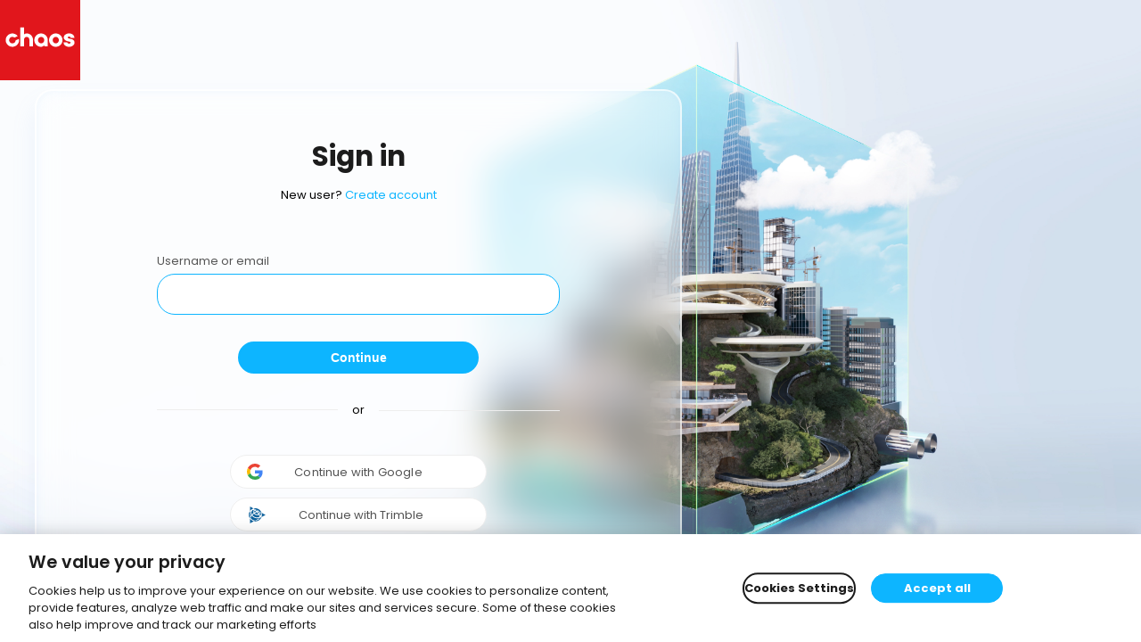

--- FILE ---
content_type: text/html
request_url: https://accounts.chaos.com/service_login?return_to=https%3A%2F%2Fwww.chaos.com%2F&_gl=1*juc3e3*_ga*MjA5MjUwMjYxMC4xNjQxOTc5MDgw*_ga_GCQQJ51602*MTY0MzUzNDcxNC4zLjEuMTY0MzUzNDc5MS4w&_ga=2.1814193.1287418072.1643534715-2092502610.1641979080&_gac=1.194469087.1642602795.Cj0KCQiAip-PBhDVARIsAPP2xc0QVDaMUpchFQ8Ie_KFf2nIuIFmGxh36oIxJIm1sq37UFH6na28iO8aAh0JEALw_wcB
body_size: 1469
content:
<!doctype html><html lang="en"><head><meta charset="utf-8"/><meta name="viewport" content="width=device-width,initial-scale=1,shrink-to-fit=no"/><meta name="theme-color" content="#000000"/><meta http-equiv="Cache-control" content="no-cache"/><meta http-equiv="Pragma-Control" content="no-cache"/><meta http-equiv="Cache-directive" content="no-cache"/><meta http-equiv="Pragma-directive" content="no-cache"/><meta http-equiv="Cache-Control" content="no-cache"/><meta http-equiv="Pragma" content="no-cache"/><meta http-equiv="Expires" content="0"/><meta http-equiv="Pragma-directive: no-cache"/><meta http-equiv="Cache-directive: no-cache"/><link rel="manifest" href="/manifest.json"/><link id="favicon" rel="shortcut icon" href="/favicon.ico?v=1.0.0"/><link rel="preconnect" href="https://fonts.gstatic.com"/><link href="https://fonts.googleapis.com/css2?family=Poppins:wght@400;500;600;700&display=swap" rel="stylesheet"/><script src="/config/config.js?v=0.18.4" type="text/javascript"></script><script>window.ONETRUST_ID&&function(t){h=document.getElementsByTagName("head")[0],u="https://cdn.cookielaw.org/consent/"+t+"/OtAutoBlock.js",ab=document.createElement("script"),ab.setAttribute("type","text/javascript"),ab.setAttribute("src",u),sdk=document.createElement("script"),sdk.setAttribute("type","text/javascript"),sdk.setAttribute("charset","UTF-8"),sdk.setAttribute("src","https://cdn.cookielaw.org/scripttemplates/otSDKStub.js"),sdk.setAttribute("data-document-language","true"),sdk.setAttribute("data-domain-script",t),h.appendChild(ab),h.appendChild(sdk)}(window.ONETRUST_ID)</script><script>!function(t,e,a,n,r){t[n]=t[n]||[],t[n].push({"gtm.start":(new Date).getTime(),event:"gtm.js"});var o=e.getElementsByTagName(a)[0],g=e.createElement(a);g.async=!0,g.setAttributeNode(e.createAttribute("data-ot-ignore")),g.src="https://www.googletagmanager.com/gtm.js?id="+r,o.parentNode.insertBefore(g,o)}(window,document,"script","dataLayer",window.GTM_CONTAINER_ID)</script><title>Chaos</title><link href="/static/css/main.5ee41960.chunk.css" rel="stylesheet"></head><body><noscript>You need to enable JavaScript to run this app.</noscript><div id="root"></div><script>!function(e){function r(r){for(var n,f,l=r[0],i=r[1],a=r[2],c=0,s=[];c<l.length;c++)f=l[c],Object.prototype.hasOwnProperty.call(o,f)&&o[f]&&s.push(o[f][0]),o[f]=0;for(n in i)Object.prototype.hasOwnProperty.call(i,n)&&(e[n]=i[n]);for(p&&p(r);s.length;)s.shift()();return u.push.apply(u,a||[]),t()}function t(){for(var e,r=0;r<u.length;r++){for(var t=u[r],n=!0,l=1;l<t.length;l++){var i=t[l];0!==o[i]&&(n=!1)}n&&(u.splice(r--,1),e=f(f.s=t[0]))}return e}var n={},o={1:0},u=[];function f(r){if(n[r])return n[r].exports;var t=n[r]={i:r,l:!1,exports:{}};return e[r].call(t.exports,t,t.exports,f),t.l=!0,t.exports}f.m=e,f.c=n,f.d=function(e,r,t){f.o(e,r)||Object.defineProperty(e,r,{enumerable:!0,get:t})},f.r=function(e){"undefined"!=typeof Symbol&&Symbol.toStringTag&&Object.defineProperty(e,Symbol.toStringTag,{value:"Module"}),Object.defineProperty(e,"__esModule",{value:!0})},f.t=function(e,r){if(1&r&&(e=f(e)),8&r)return e;if(4&r&&"object"==typeof e&&e&&e.__esModule)return e;var t=Object.create(null);if(f.r(t),Object.defineProperty(t,"default",{enumerable:!0,value:e}),2&r&&"string"!=typeof e)for(var n in e)f.d(t,n,function(r){return e[r]}.bind(null,n));return t},f.n=function(e){var r=e&&e.__esModule?function(){return e.default}:function(){return e};return f.d(r,"a",r),r},f.o=function(e,r){return Object.prototype.hasOwnProperty.call(e,r)},f.p="/";var l=this["webpackJsonpsso-frontend"]=this["webpackJsonpsso-frontend"]||[],i=l.push.bind(l);l.push=r,l=l.slice();for(var a=0;a<l.length;a++)r(l[a]);var p=i;t()}([])</script><script src="/static/js/2.166ec106.chunk.js"></script><script src="/static/js/main.9fe5b8e0.chunk.js"></script></body></html>

--- FILE ---
content_type: text/html; charset=utf-8
request_url: https://www.google.com/recaptcha/enterprise/anchor?ar=1&k=6LcxOwosAAAAAA_t6HuMUrPfdclta6bqKNBBjff3&co=aHR0cHM6Ly9hY2NvdW50cy5jaGFvcy5jb206NDQz&hl=en&v=9TiwnJFHeuIw_s0wSd3fiKfN&size=invisible&anchor-ms=20000&execute-ms=30000&cb=q4kj8sdcxjzd
body_size: 48667
content:
<!DOCTYPE HTML><html dir="ltr" lang="en"><head><meta http-equiv="Content-Type" content="text/html; charset=UTF-8">
<meta http-equiv="X-UA-Compatible" content="IE=edge">
<title>reCAPTCHA</title>
<style type="text/css">
/* cyrillic-ext */
@font-face {
  font-family: 'Roboto';
  font-style: normal;
  font-weight: 400;
  font-stretch: 100%;
  src: url(//fonts.gstatic.com/s/roboto/v48/KFO7CnqEu92Fr1ME7kSn66aGLdTylUAMa3GUBHMdazTgWw.woff2) format('woff2');
  unicode-range: U+0460-052F, U+1C80-1C8A, U+20B4, U+2DE0-2DFF, U+A640-A69F, U+FE2E-FE2F;
}
/* cyrillic */
@font-face {
  font-family: 'Roboto';
  font-style: normal;
  font-weight: 400;
  font-stretch: 100%;
  src: url(//fonts.gstatic.com/s/roboto/v48/KFO7CnqEu92Fr1ME7kSn66aGLdTylUAMa3iUBHMdazTgWw.woff2) format('woff2');
  unicode-range: U+0301, U+0400-045F, U+0490-0491, U+04B0-04B1, U+2116;
}
/* greek-ext */
@font-face {
  font-family: 'Roboto';
  font-style: normal;
  font-weight: 400;
  font-stretch: 100%;
  src: url(//fonts.gstatic.com/s/roboto/v48/KFO7CnqEu92Fr1ME7kSn66aGLdTylUAMa3CUBHMdazTgWw.woff2) format('woff2');
  unicode-range: U+1F00-1FFF;
}
/* greek */
@font-face {
  font-family: 'Roboto';
  font-style: normal;
  font-weight: 400;
  font-stretch: 100%;
  src: url(//fonts.gstatic.com/s/roboto/v48/KFO7CnqEu92Fr1ME7kSn66aGLdTylUAMa3-UBHMdazTgWw.woff2) format('woff2');
  unicode-range: U+0370-0377, U+037A-037F, U+0384-038A, U+038C, U+038E-03A1, U+03A3-03FF;
}
/* math */
@font-face {
  font-family: 'Roboto';
  font-style: normal;
  font-weight: 400;
  font-stretch: 100%;
  src: url(//fonts.gstatic.com/s/roboto/v48/KFO7CnqEu92Fr1ME7kSn66aGLdTylUAMawCUBHMdazTgWw.woff2) format('woff2');
  unicode-range: U+0302-0303, U+0305, U+0307-0308, U+0310, U+0312, U+0315, U+031A, U+0326-0327, U+032C, U+032F-0330, U+0332-0333, U+0338, U+033A, U+0346, U+034D, U+0391-03A1, U+03A3-03A9, U+03B1-03C9, U+03D1, U+03D5-03D6, U+03F0-03F1, U+03F4-03F5, U+2016-2017, U+2034-2038, U+203C, U+2040, U+2043, U+2047, U+2050, U+2057, U+205F, U+2070-2071, U+2074-208E, U+2090-209C, U+20D0-20DC, U+20E1, U+20E5-20EF, U+2100-2112, U+2114-2115, U+2117-2121, U+2123-214F, U+2190, U+2192, U+2194-21AE, U+21B0-21E5, U+21F1-21F2, U+21F4-2211, U+2213-2214, U+2216-22FF, U+2308-230B, U+2310, U+2319, U+231C-2321, U+2336-237A, U+237C, U+2395, U+239B-23B7, U+23D0, U+23DC-23E1, U+2474-2475, U+25AF, U+25B3, U+25B7, U+25BD, U+25C1, U+25CA, U+25CC, U+25FB, U+266D-266F, U+27C0-27FF, U+2900-2AFF, U+2B0E-2B11, U+2B30-2B4C, U+2BFE, U+3030, U+FF5B, U+FF5D, U+1D400-1D7FF, U+1EE00-1EEFF;
}
/* symbols */
@font-face {
  font-family: 'Roboto';
  font-style: normal;
  font-weight: 400;
  font-stretch: 100%;
  src: url(//fonts.gstatic.com/s/roboto/v48/KFO7CnqEu92Fr1ME7kSn66aGLdTylUAMaxKUBHMdazTgWw.woff2) format('woff2');
  unicode-range: U+0001-000C, U+000E-001F, U+007F-009F, U+20DD-20E0, U+20E2-20E4, U+2150-218F, U+2190, U+2192, U+2194-2199, U+21AF, U+21E6-21F0, U+21F3, U+2218-2219, U+2299, U+22C4-22C6, U+2300-243F, U+2440-244A, U+2460-24FF, U+25A0-27BF, U+2800-28FF, U+2921-2922, U+2981, U+29BF, U+29EB, U+2B00-2BFF, U+4DC0-4DFF, U+FFF9-FFFB, U+10140-1018E, U+10190-1019C, U+101A0, U+101D0-101FD, U+102E0-102FB, U+10E60-10E7E, U+1D2C0-1D2D3, U+1D2E0-1D37F, U+1F000-1F0FF, U+1F100-1F1AD, U+1F1E6-1F1FF, U+1F30D-1F30F, U+1F315, U+1F31C, U+1F31E, U+1F320-1F32C, U+1F336, U+1F378, U+1F37D, U+1F382, U+1F393-1F39F, U+1F3A7-1F3A8, U+1F3AC-1F3AF, U+1F3C2, U+1F3C4-1F3C6, U+1F3CA-1F3CE, U+1F3D4-1F3E0, U+1F3ED, U+1F3F1-1F3F3, U+1F3F5-1F3F7, U+1F408, U+1F415, U+1F41F, U+1F426, U+1F43F, U+1F441-1F442, U+1F444, U+1F446-1F449, U+1F44C-1F44E, U+1F453, U+1F46A, U+1F47D, U+1F4A3, U+1F4B0, U+1F4B3, U+1F4B9, U+1F4BB, U+1F4BF, U+1F4C8-1F4CB, U+1F4D6, U+1F4DA, U+1F4DF, U+1F4E3-1F4E6, U+1F4EA-1F4ED, U+1F4F7, U+1F4F9-1F4FB, U+1F4FD-1F4FE, U+1F503, U+1F507-1F50B, U+1F50D, U+1F512-1F513, U+1F53E-1F54A, U+1F54F-1F5FA, U+1F610, U+1F650-1F67F, U+1F687, U+1F68D, U+1F691, U+1F694, U+1F698, U+1F6AD, U+1F6B2, U+1F6B9-1F6BA, U+1F6BC, U+1F6C6-1F6CF, U+1F6D3-1F6D7, U+1F6E0-1F6EA, U+1F6F0-1F6F3, U+1F6F7-1F6FC, U+1F700-1F7FF, U+1F800-1F80B, U+1F810-1F847, U+1F850-1F859, U+1F860-1F887, U+1F890-1F8AD, U+1F8B0-1F8BB, U+1F8C0-1F8C1, U+1F900-1F90B, U+1F93B, U+1F946, U+1F984, U+1F996, U+1F9E9, U+1FA00-1FA6F, U+1FA70-1FA7C, U+1FA80-1FA89, U+1FA8F-1FAC6, U+1FACE-1FADC, U+1FADF-1FAE9, U+1FAF0-1FAF8, U+1FB00-1FBFF;
}
/* vietnamese */
@font-face {
  font-family: 'Roboto';
  font-style: normal;
  font-weight: 400;
  font-stretch: 100%;
  src: url(//fonts.gstatic.com/s/roboto/v48/KFO7CnqEu92Fr1ME7kSn66aGLdTylUAMa3OUBHMdazTgWw.woff2) format('woff2');
  unicode-range: U+0102-0103, U+0110-0111, U+0128-0129, U+0168-0169, U+01A0-01A1, U+01AF-01B0, U+0300-0301, U+0303-0304, U+0308-0309, U+0323, U+0329, U+1EA0-1EF9, U+20AB;
}
/* latin-ext */
@font-face {
  font-family: 'Roboto';
  font-style: normal;
  font-weight: 400;
  font-stretch: 100%;
  src: url(//fonts.gstatic.com/s/roboto/v48/KFO7CnqEu92Fr1ME7kSn66aGLdTylUAMa3KUBHMdazTgWw.woff2) format('woff2');
  unicode-range: U+0100-02BA, U+02BD-02C5, U+02C7-02CC, U+02CE-02D7, U+02DD-02FF, U+0304, U+0308, U+0329, U+1D00-1DBF, U+1E00-1E9F, U+1EF2-1EFF, U+2020, U+20A0-20AB, U+20AD-20C0, U+2113, U+2C60-2C7F, U+A720-A7FF;
}
/* latin */
@font-face {
  font-family: 'Roboto';
  font-style: normal;
  font-weight: 400;
  font-stretch: 100%;
  src: url(//fonts.gstatic.com/s/roboto/v48/KFO7CnqEu92Fr1ME7kSn66aGLdTylUAMa3yUBHMdazQ.woff2) format('woff2');
  unicode-range: U+0000-00FF, U+0131, U+0152-0153, U+02BB-02BC, U+02C6, U+02DA, U+02DC, U+0304, U+0308, U+0329, U+2000-206F, U+20AC, U+2122, U+2191, U+2193, U+2212, U+2215, U+FEFF, U+FFFD;
}
/* cyrillic-ext */
@font-face {
  font-family: 'Roboto';
  font-style: normal;
  font-weight: 500;
  font-stretch: 100%;
  src: url(//fonts.gstatic.com/s/roboto/v48/KFO7CnqEu92Fr1ME7kSn66aGLdTylUAMa3GUBHMdazTgWw.woff2) format('woff2');
  unicode-range: U+0460-052F, U+1C80-1C8A, U+20B4, U+2DE0-2DFF, U+A640-A69F, U+FE2E-FE2F;
}
/* cyrillic */
@font-face {
  font-family: 'Roboto';
  font-style: normal;
  font-weight: 500;
  font-stretch: 100%;
  src: url(//fonts.gstatic.com/s/roboto/v48/KFO7CnqEu92Fr1ME7kSn66aGLdTylUAMa3iUBHMdazTgWw.woff2) format('woff2');
  unicode-range: U+0301, U+0400-045F, U+0490-0491, U+04B0-04B1, U+2116;
}
/* greek-ext */
@font-face {
  font-family: 'Roboto';
  font-style: normal;
  font-weight: 500;
  font-stretch: 100%;
  src: url(//fonts.gstatic.com/s/roboto/v48/KFO7CnqEu92Fr1ME7kSn66aGLdTylUAMa3CUBHMdazTgWw.woff2) format('woff2');
  unicode-range: U+1F00-1FFF;
}
/* greek */
@font-face {
  font-family: 'Roboto';
  font-style: normal;
  font-weight: 500;
  font-stretch: 100%;
  src: url(//fonts.gstatic.com/s/roboto/v48/KFO7CnqEu92Fr1ME7kSn66aGLdTylUAMa3-UBHMdazTgWw.woff2) format('woff2');
  unicode-range: U+0370-0377, U+037A-037F, U+0384-038A, U+038C, U+038E-03A1, U+03A3-03FF;
}
/* math */
@font-face {
  font-family: 'Roboto';
  font-style: normal;
  font-weight: 500;
  font-stretch: 100%;
  src: url(//fonts.gstatic.com/s/roboto/v48/KFO7CnqEu92Fr1ME7kSn66aGLdTylUAMawCUBHMdazTgWw.woff2) format('woff2');
  unicode-range: U+0302-0303, U+0305, U+0307-0308, U+0310, U+0312, U+0315, U+031A, U+0326-0327, U+032C, U+032F-0330, U+0332-0333, U+0338, U+033A, U+0346, U+034D, U+0391-03A1, U+03A3-03A9, U+03B1-03C9, U+03D1, U+03D5-03D6, U+03F0-03F1, U+03F4-03F5, U+2016-2017, U+2034-2038, U+203C, U+2040, U+2043, U+2047, U+2050, U+2057, U+205F, U+2070-2071, U+2074-208E, U+2090-209C, U+20D0-20DC, U+20E1, U+20E5-20EF, U+2100-2112, U+2114-2115, U+2117-2121, U+2123-214F, U+2190, U+2192, U+2194-21AE, U+21B0-21E5, U+21F1-21F2, U+21F4-2211, U+2213-2214, U+2216-22FF, U+2308-230B, U+2310, U+2319, U+231C-2321, U+2336-237A, U+237C, U+2395, U+239B-23B7, U+23D0, U+23DC-23E1, U+2474-2475, U+25AF, U+25B3, U+25B7, U+25BD, U+25C1, U+25CA, U+25CC, U+25FB, U+266D-266F, U+27C0-27FF, U+2900-2AFF, U+2B0E-2B11, U+2B30-2B4C, U+2BFE, U+3030, U+FF5B, U+FF5D, U+1D400-1D7FF, U+1EE00-1EEFF;
}
/* symbols */
@font-face {
  font-family: 'Roboto';
  font-style: normal;
  font-weight: 500;
  font-stretch: 100%;
  src: url(//fonts.gstatic.com/s/roboto/v48/KFO7CnqEu92Fr1ME7kSn66aGLdTylUAMaxKUBHMdazTgWw.woff2) format('woff2');
  unicode-range: U+0001-000C, U+000E-001F, U+007F-009F, U+20DD-20E0, U+20E2-20E4, U+2150-218F, U+2190, U+2192, U+2194-2199, U+21AF, U+21E6-21F0, U+21F3, U+2218-2219, U+2299, U+22C4-22C6, U+2300-243F, U+2440-244A, U+2460-24FF, U+25A0-27BF, U+2800-28FF, U+2921-2922, U+2981, U+29BF, U+29EB, U+2B00-2BFF, U+4DC0-4DFF, U+FFF9-FFFB, U+10140-1018E, U+10190-1019C, U+101A0, U+101D0-101FD, U+102E0-102FB, U+10E60-10E7E, U+1D2C0-1D2D3, U+1D2E0-1D37F, U+1F000-1F0FF, U+1F100-1F1AD, U+1F1E6-1F1FF, U+1F30D-1F30F, U+1F315, U+1F31C, U+1F31E, U+1F320-1F32C, U+1F336, U+1F378, U+1F37D, U+1F382, U+1F393-1F39F, U+1F3A7-1F3A8, U+1F3AC-1F3AF, U+1F3C2, U+1F3C4-1F3C6, U+1F3CA-1F3CE, U+1F3D4-1F3E0, U+1F3ED, U+1F3F1-1F3F3, U+1F3F5-1F3F7, U+1F408, U+1F415, U+1F41F, U+1F426, U+1F43F, U+1F441-1F442, U+1F444, U+1F446-1F449, U+1F44C-1F44E, U+1F453, U+1F46A, U+1F47D, U+1F4A3, U+1F4B0, U+1F4B3, U+1F4B9, U+1F4BB, U+1F4BF, U+1F4C8-1F4CB, U+1F4D6, U+1F4DA, U+1F4DF, U+1F4E3-1F4E6, U+1F4EA-1F4ED, U+1F4F7, U+1F4F9-1F4FB, U+1F4FD-1F4FE, U+1F503, U+1F507-1F50B, U+1F50D, U+1F512-1F513, U+1F53E-1F54A, U+1F54F-1F5FA, U+1F610, U+1F650-1F67F, U+1F687, U+1F68D, U+1F691, U+1F694, U+1F698, U+1F6AD, U+1F6B2, U+1F6B9-1F6BA, U+1F6BC, U+1F6C6-1F6CF, U+1F6D3-1F6D7, U+1F6E0-1F6EA, U+1F6F0-1F6F3, U+1F6F7-1F6FC, U+1F700-1F7FF, U+1F800-1F80B, U+1F810-1F847, U+1F850-1F859, U+1F860-1F887, U+1F890-1F8AD, U+1F8B0-1F8BB, U+1F8C0-1F8C1, U+1F900-1F90B, U+1F93B, U+1F946, U+1F984, U+1F996, U+1F9E9, U+1FA00-1FA6F, U+1FA70-1FA7C, U+1FA80-1FA89, U+1FA8F-1FAC6, U+1FACE-1FADC, U+1FADF-1FAE9, U+1FAF0-1FAF8, U+1FB00-1FBFF;
}
/* vietnamese */
@font-face {
  font-family: 'Roboto';
  font-style: normal;
  font-weight: 500;
  font-stretch: 100%;
  src: url(//fonts.gstatic.com/s/roboto/v48/KFO7CnqEu92Fr1ME7kSn66aGLdTylUAMa3OUBHMdazTgWw.woff2) format('woff2');
  unicode-range: U+0102-0103, U+0110-0111, U+0128-0129, U+0168-0169, U+01A0-01A1, U+01AF-01B0, U+0300-0301, U+0303-0304, U+0308-0309, U+0323, U+0329, U+1EA0-1EF9, U+20AB;
}
/* latin-ext */
@font-face {
  font-family: 'Roboto';
  font-style: normal;
  font-weight: 500;
  font-stretch: 100%;
  src: url(//fonts.gstatic.com/s/roboto/v48/KFO7CnqEu92Fr1ME7kSn66aGLdTylUAMa3KUBHMdazTgWw.woff2) format('woff2');
  unicode-range: U+0100-02BA, U+02BD-02C5, U+02C7-02CC, U+02CE-02D7, U+02DD-02FF, U+0304, U+0308, U+0329, U+1D00-1DBF, U+1E00-1E9F, U+1EF2-1EFF, U+2020, U+20A0-20AB, U+20AD-20C0, U+2113, U+2C60-2C7F, U+A720-A7FF;
}
/* latin */
@font-face {
  font-family: 'Roboto';
  font-style: normal;
  font-weight: 500;
  font-stretch: 100%;
  src: url(//fonts.gstatic.com/s/roboto/v48/KFO7CnqEu92Fr1ME7kSn66aGLdTylUAMa3yUBHMdazQ.woff2) format('woff2');
  unicode-range: U+0000-00FF, U+0131, U+0152-0153, U+02BB-02BC, U+02C6, U+02DA, U+02DC, U+0304, U+0308, U+0329, U+2000-206F, U+20AC, U+2122, U+2191, U+2193, U+2212, U+2215, U+FEFF, U+FFFD;
}
/* cyrillic-ext */
@font-face {
  font-family: 'Roboto';
  font-style: normal;
  font-weight: 900;
  font-stretch: 100%;
  src: url(//fonts.gstatic.com/s/roboto/v48/KFO7CnqEu92Fr1ME7kSn66aGLdTylUAMa3GUBHMdazTgWw.woff2) format('woff2');
  unicode-range: U+0460-052F, U+1C80-1C8A, U+20B4, U+2DE0-2DFF, U+A640-A69F, U+FE2E-FE2F;
}
/* cyrillic */
@font-face {
  font-family: 'Roboto';
  font-style: normal;
  font-weight: 900;
  font-stretch: 100%;
  src: url(//fonts.gstatic.com/s/roboto/v48/KFO7CnqEu92Fr1ME7kSn66aGLdTylUAMa3iUBHMdazTgWw.woff2) format('woff2');
  unicode-range: U+0301, U+0400-045F, U+0490-0491, U+04B0-04B1, U+2116;
}
/* greek-ext */
@font-face {
  font-family: 'Roboto';
  font-style: normal;
  font-weight: 900;
  font-stretch: 100%;
  src: url(//fonts.gstatic.com/s/roboto/v48/KFO7CnqEu92Fr1ME7kSn66aGLdTylUAMa3CUBHMdazTgWw.woff2) format('woff2');
  unicode-range: U+1F00-1FFF;
}
/* greek */
@font-face {
  font-family: 'Roboto';
  font-style: normal;
  font-weight: 900;
  font-stretch: 100%;
  src: url(//fonts.gstatic.com/s/roboto/v48/KFO7CnqEu92Fr1ME7kSn66aGLdTylUAMa3-UBHMdazTgWw.woff2) format('woff2');
  unicode-range: U+0370-0377, U+037A-037F, U+0384-038A, U+038C, U+038E-03A1, U+03A3-03FF;
}
/* math */
@font-face {
  font-family: 'Roboto';
  font-style: normal;
  font-weight: 900;
  font-stretch: 100%;
  src: url(//fonts.gstatic.com/s/roboto/v48/KFO7CnqEu92Fr1ME7kSn66aGLdTylUAMawCUBHMdazTgWw.woff2) format('woff2');
  unicode-range: U+0302-0303, U+0305, U+0307-0308, U+0310, U+0312, U+0315, U+031A, U+0326-0327, U+032C, U+032F-0330, U+0332-0333, U+0338, U+033A, U+0346, U+034D, U+0391-03A1, U+03A3-03A9, U+03B1-03C9, U+03D1, U+03D5-03D6, U+03F0-03F1, U+03F4-03F5, U+2016-2017, U+2034-2038, U+203C, U+2040, U+2043, U+2047, U+2050, U+2057, U+205F, U+2070-2071, U+2074-208E, U+2090-209C, U+20D0-20DC, U+20E1, U+20E5-20EF, U+2100-2112, U+2114-2115, U+2117-2121, U+2123-214F, U+2190, U+2192, U+2194-21AE, U+21B0-21E5, U+21F1-21F2, U+21F4-2211, U+2213-2214, U+2216-22FF, U+2308-230B, U+2310, U+2319, U+231C-2321, U+2336-237A, U+237C, U+2395, U+239B-23B7, U+23D0, U+23DC-23E1, U+2474-2475, U+25AF, U+25B3, U+25B7, U+25BD, U+25C1, U+25CA, U+25CC, U+25FB, U+266D-266F, U+27C0-27FF, U+2900-2AFF, U+2B0E-2B11, U+2B30-2B4C, U+2BFE, U+3030, U+FF5B, U+FF5D, U+1D400-1D7FF, U+1EE00-1EEFF;
}
/* symbols */
@font-face {
  font-family: 'Roboto';
  font-style: normal;
  font-weight: 900;
  font-stretch: 100%;
  src: url(//fonts.gstatic.com/s/roboto/v48/KFO7CnqEu92Fr1ME7kSn66aGLdTylUAMaxKUBHMdazTgWw.woff2) format('woff2');
  unicode-range: U+0001-000C, U+000E-001F, U+007F-009F, U+20DD-20E0, U+20E2-20E4, U+2150-218F, U+2190, U+2192, U+2194-2199, U+21AF, U+21E6-21F0, U+21F3, U+2218-2219, U+2299, U+22C4-22C6, U+2300-243F, U+2440-244A, U+2460-24FF, U+25A0-27BF, U+2800-28FF, U+2921-2922, U+2981, U+29BF, U+29EB, U+2B00-2BFF, U+4DC0-4DFF, U+FFF9-FFFB, U+10140-1018E, U+10190-1019C, U+101A0, U+101D0-101FD, U+102E0-102FB, U+10E60-10E7E, U+1D2C0-1D2D3, U+1D2E0-1D37F, U+1F000-1F0FF, U+1F100-1F1AD, U+1F1E6-1F1FF, U+1F30D-1F30F, U+1F315, U+1F31C, U+1F31E, U+1F320-1F32C, U+1F336, U+1F378, U+1F37D, U+1F382, U+1F393-1F39F, U+1F3A7-1F3A8, U+1F3AC-1F3AF, U+1F3C2, U+1F3C4-1F3C6, U+1F3CA-1F3CE, U+1F3D4-1F3E0, U+1F3ED, U+1F3F1-1F3F3, U+1F3F5-1F3F7, U+1F408, U+1F415, U+1F41F, U+1F426, U+1F43F, U+1F441-1F442, U+1F444, U+1F446-1F449, U+1F44C-1F44E, U+1F453, U+1F46A, U+1F47D, U+1F4A3, U+1F4B0, U+1F4B3, U+1F4B9, U+1F4BB, U+1F4BF, U+1F4C8-1F4CB, U+1F4D6, U+1F4DA, U+1F4DF, U+1F4E3-1F4E6, U+1F4EA-1F4ED, U+1F4F7, U+1F4F9-1F4FB, U+1F4FD-1F4FE, U+1F503, U+1F507-1F50B, U+1F50D, U+1F512-1F513, U+1F53E-1F54A, U+1F54F-1F5FA, U+1F610, U+1F650-1F67F, U+1F687, U+1F68D, U+1F691, U+1F694, U+1F698, U+1F6AD, U+1F6B2, U+1F6B9-1F6BA, U+1F6BC, U+1F6C6-1F6CF, U+1F6D3-1F6D7, U+1F6E0-1F6EA, U+1F6F0-1F6F3, U+1F6F7-1F6FC, U+1F700-1F7FF, U+1F800-1F80B, U+1F810-1F847, U+1F850-1F859, U+1F860-1F887, U+1F890-1F8AD, U+1F8B0-1F8BB, U+1F8C0-1F8C1, U+1F900-1F90B, U+1F93B, U+1F946, U+1F984, U+1F996, U+1F9E9, U+1FA00-1FA6F, U+1FA70-1FA7C, U+1FA80-1FA89, U+1FA8F-1FAC6, U+1FACE-1FADC, U+1FADF-1FAE9, U+1FAF0-1FAF8, U+1FB00-1FBFF;
}
/* vietnamese */
@font-face {
  font-family: 'Roboto';
  font-style: normal;
  font-weight: 900;
  font-stretch: 100%;
  src: url(//fonts.gstatic.com/s/roboto/v48/KFO7CnqEu92Fr1ME7kSn66aGLdTylUAMa3OUBHMdazTgWw.woff2) format('woff2');
  unicode-range: U+0102-0103, U+0110-0111, U+0128-0129, U+0168-0169, U+01A0-01A1, U+01AF-01B0, U+0300-0301, U+0303-0304, U+0308-0309, U+0323, U+0329, U+1EA0-1EF9, U+20AB;
}
/* latin-ext */
@font-face {
  font-family: 'Roboto';
  font-style: normal;
  font-weight: 900;
  font-stretch: 100%;
  src: url(//fonts.gstatic.com/s/roboto/v48/KFO7CnqEu92Fr1ME7kSn66aGLdTylUAMa3KUBHMdazTgWw.woff2) format('woff2');
  unicode-range: U+0100-02BA, U+02BD-02C5, U+02C7-02CC, U+02CE-02D7, U+02DD-02FF, U+0304, U+0308, U+0329, U+1D00-1DBF, U+1E00-1E9F, U+1EF2-1EFF, U+2020, U+20A0-20AB, U+20AD-20C0, U+2113, U+2C60-2C7F, U+A720-A7FF;
}
/* latin */
@font-face {
  font-family: 'Roboto';
  font-style: normal;
  font-weight: 900;
  font-stretch: 100%;
  src: url(//fonts.gstatic.com/s/roboto/v48/KFO7CnqEu92Fr1ME7kSn66aGLdTylUAMa3yUBHMdazQ.woff2) format('woff2');
  unicode-range: U+0000-00FF, U+0131, U+0152-0153, U+02BB-02BC, U+02C6, U+02DA, U+02DC, U+0304, U+0308, U+0329, U+2000-206F, U+20AC, U+2122, U+2191, U+2193, U+2212, U+2215, U+FEFF, U+FFFD;
}

</style>
<link rel="stylesheet" type="text/css" href="https://www.gstatic.com/recaptcha/releases/9TiwnJFHeuIw_s0wSd3fiKfN/styles__ltr.css">
<script nonce="F5ofDSx0SI0iUgjiDjjqAw" type="text/javascript">window['__recaptcha_api'] = 'https://www.google.com/recaptcha/enterprise/';</script>
<script type="text/javascript" src="https://www.gstatic.com/recaptcha/releases/9TiwnJFHeuIw_s0wSd3fiKfN/recaptcha__en.js" nonce="F5ofDSx0SI0iUgjiDjjqAw">
      
    </script></head>
<body><div id="rc-anchor-alert" class="rc-anchor-alert"></div>
<input type="hidden" id="recaptcha-token" value="[base64]">
<script type="text/javascript" nonce="F5ofDSx0SI0iUgjiDjjqAw">
      recaptcha.anchor.Main.init("[\x22ainput\x22,[\x22bgdata\x22,\x22\x22,\[base64]/[base64]/[base64]/KE4oMTI0LHYsdi5HKSxMWihsLHYpKTpOKDEyNCx2LGwpLFYpLHYpLFQpKSxGKDE3MSx2KX0scjc9ZnVuY3Rpb24obCl7cmV0dXJuIGx9LEM9ZnVuY3Rpb24obCxWLHYpe04odixsLFYpLFZbYWtdPTI3OTZ9LG49ZnVuY3Rpb24obCxWKXtWLlg9KChWLlg/[base64]/[base64]/[base64]/[base64]/[base64]/[base64]/[base64]/[base64]/[base64]/[base64]/[base64]\\u003d\x22,\[base64]\x22,\x22w44tw4/CmcK1wrcew5/DssO7w4nDlkxadjNqWixFPRrDh8Odw5HCs8OsZB9aEBfChsKIOmRpw4pJSlxGw6QpXwtIIMKgw6HCsgE7dsO2ZsO+fcKmw55hw5fDvRtyw6/[base64]/[base64]/[base64]/wq/[base64]/CncKsX2fDjR3DhXnCgF4dw45EWC/[base64]/[base64]/DpETDrhDDsMOlw4Z9wr5ZwpfDlsObw4/CtlpMw7E9HMK8woPDjMOuwqHCvzAqQMKMesKHw6Q4DVrDmcKXwogbSMKLSsOfaW7DisO7wrFEOFcWWhnCgX7DhMKAC0HDoXptw5/[base64]/Cth08wp9+QcKKPi0iLcKXw7XDgMOiwo7DhsKXRsO0wpQKYcKjw4jDpMOPwrHDnGBQdUfDjBghw4LCiHPCt20ZwoATbcORwq/DncKdw4HDj8KCG3fCmiM4w73DvMOgJcOLw7ATw6nCnGLDqSHDpXvCoUQBcsOuTwnDqTJww5jDokMhw7RMw5stP2nDtcOaKsK1ecKvWMOzYsKhUcOwdQZpDMKBfcO/SWhuw7jCqBzCoE/CqgfCjXbDp2tOw6gKF8O2dlMiwrPDgQRfJErCiFkawpXDuEDDpMKOw4rCpm4Mw43CjCAbwq/CsMOGwrrDhMKQJUPCkMKgHiwlwqwOwpdrwo/Dp2DCjg3DqXFuWcKNw6shWMKlwpMDV3PDrcOKHyR2BsKXw7rDnC/CjAsqDFxVw4TCmsOHScO4w65Qwp1Ww4kNw5FyUMKJw4rDjcObBw3DjMO7wqnCtMOpFl3CmMK2wo3CkWbDt03DuMOTST4lbsKqw6dtw7zDl3DDjsOtHMKqfD7DtlzDkcKABcOuEksRw5oVWMObwrAqL8ODKhcNwqLCmcOgwpRTwow6Q13DjHgKwp/[base64]/[base64]/[base64]/[base64]/DgsKjw7PCghN5wpFJI8ODwq/CuWHChMOBV8OFw6PDvHkyaU7DlsOiwpvDgA8sGkzCs8KhUsK+wrdawoXDqsKLd1LCh23DriHDuMKpwqTCoQFMQMObb8O2I8KQwp1MwqHChAjCvsOAw5YkDcKZX8KFYcK1fcKyw4xww4pYwp1VfcOMwqLCksKHw7kUwojDh8O5w6t/wpEcwrEFw4nDgRliw5gfw6jDgMKnwpzCthLCpkDChyDCgB7CtsOgw5rDlMOPwrpuJjAWKGBMdFjCqwbDi8O0w4zDqcKmXcK1w7k3NyvCi0wsSi7Cn1FRFcOBPcK3ATXCknjCqCvCmnTDpzjCocOWD0Fww6jDjMO2HWPCtcKhQMO/wrlDwrLDsMOcwrPCtsKJw47DrMO2DsOJUXXDrcKATkUXw7vDrzjCi8OnIsK8wqh9wqzCtsOPwrwIwqnCiyo1YcOfwpgzF1gzcWYLDlo8X8OPw41UKDfDiW/[base64]/Do8O+w6rCucK7KATCgsKUwqd/w6XCucOXw7/DqU/DicK7wrXDpx3CmMOrw5nDujbDrsKpd1fCiMOEwpXDplXDqhHDqyoGw4VZScO8XsOjw7TChjTCq8OLwqZPZcKYwoHCucKeY2g0w4DDukrCs8K2wopcwp08E8K/AsKsGsORSyg5wrogVcKfwpTCjUjCslxzwoPCgsKOG8Ofw4UiZsKbWDxVwqBvwp9lQMOFIsOvXMKZZTNMwrHDosKwDF4fckoOH3oCUmXDjHEoVcOTdMOXwrbDtcOeRD9jesOBCCQ+WcK+w4nDhS1Cwq59WhzDoWx4L27DncO5w4nDpMK9MgvChX9TPQPDmEXDj8KdYU/ChVUgwqzCgsK8w7zDqzjDrGssw67CgMOCwothw5TCq8O7QcOkD8K8w4TClMOkNjI0UUHCgcOIeMK1wosIKsKXDFDDtMOdDsK9CTTDsU3CgMOww5XCtEPCjsKmIMOsw5vCnGERMw7Dqigsw4/Cr8K0bcOgFsKPRcK/wr3Dv1XCgsKDworCm8KOYl14w6jCq8O0wofCqiM/QMOqw4/CvypewrnDh8Ocw6PDpMOewqvDsMOFTcO0worClWzDtWDDgypTw5lLwqjCk0A1wp/[base64]/DjsOVUcKILAJDwrPDg8Oyw5nDk8KJH3ksw5YNO1/Dg2zDj8O5NcKnwpbDhT3DtcOJw4tYwqIcwoBvwqtTw4/CjA9/w7s/QQVRwr7Dh8Khw5XCu8KMwoLDt8KHw4MTV3l/EsK1w5RKS1FPQTx1M3TDrsKAwrMMBMKNw4lpd8K2WRDCuz/DlsKqw7/[base64]/ChsO0Ny7ClhzCnsOPcCR2w7ZHw7LDvMOJw519HCDCjMO3GElhJUI8DcOAwrVOwr1PIC1cw7Jfwo/Ci8Oqw5XDksOswpxGdMKjw6huw6rDgMO8w4F/A8OXXTbDmsOiwpBJNsK9w6LCgcO8UcKew6Fqw5QJw7VjwrTDucKdw4IOwpPCj1nDvkUgw6PCu1zDqjRPdDXCmiDDkcKJw6bCu2XDmMKrw67Cq0LDvsOse8OPw7LCicOtfTRBwo7DpMO4c0jDmCMsw7bDuD8ZwqYXD03DqkVUw6sJSwzDqh/DmHfCvQZFBHMqQMOpw51UKMKLMwzCusODwovDlsKoYsOYQsOcworDiQ/Dq8O5Rlsow4rDtxHDuMKUI8OeBsKVw53Dq8KANcKlw6bCgsOrYMOIw6PDrsKhwoTCoMKrWi1dw6TDoQTDosK8w4BxQ8KXw6ZeUMOvIcO2PjDDpcOHQ8OXbMO7w40gR8KFw4HDvFN5woo0OjI/KcOjUDjDvFotF8KHYMOsw6bDrwPCm1jDs0VEw4XCuEUywqXCrA5VPBTDvsOVwroGwolsKCLCgGJdwp7CiXkkSF/DmcOZw5/[base64]/DvyLChn03w7sawonDrcKow43DhnpbIgdrWsOmR8OEKcOQwrnDgCtXw7zCncOpe2gYd8OFHcOfwpTCo8OrORLDpcKAw7oIw540TgfDqsKNPDzCoHRsw4fChcKuQMO9wqDCgV08w6TDkMKULsOJLMKCwrAlJCPCtxQtZWxCwpjCvwQtJMKCw6LCvT/Dv8Oewqw1MwTCuHnCncOUwpNyUQR1wogeYmrCuiLCjMOIex4zwoLDjT0lUn8HVkEyYDPDqiNTw6Yww6lIEsKTw4x6WMOZWcOnwqA6w40nUSBKw43CqU5Pw5tXPMKew5M0wp3CgEjCgypZYcOOw5cRwqVLBMOkwqnDlSfCkC/Dp8KXwrzDql5jaw5uwpHDmRgzw6bCvxTCpVTCjH15wqZQSMKTw6AhwpF4w406FsKnw4LDh8KLw6RtC3DDvsOVfDYaDcOYcsK5EVrDsMOcKMKPKHBwecKLYm7Ch8OUw7LCjcOxaAbDmsOxwojDsMKvJDY7wozDuHvCk0QZw7kNPsO1w50xwrUodsKywofDhS3CsRl+wo/Cj8KkQR/CkMK1wpYme8KRRyXDpxLCtsO1w5/DtWvCncOUeVfDnCbDqE5casK7wr44wrMew5gNwqlFw6oIfXZEEHx+KMKsw4TDr8OuWETCn3HCqcOnw7V2wrPCo8K9LFvCnSRRYcOpMMOEChvDiCdpHMOsNQrCn2LDlXQ7wq5KcAvDrwBAw5hvQnbDrmfDlMK2YgzDoRbDnj/DnsOrH3kiPmAzwoFwwq4Yw6x2e1Z1w5/[base64]/DnTgsTcOiwqbCuX8DIhI+w6zDhcOYTicTE8OcMcKSw6DCqijDuMOLPsKWw7lzw7jDtMKsw6PDhgfDn1rDi8Kfw7TCmW3DpmHCgsKxwp8cw4w5w7BHaxh0w5TDl8KXw7gMwpzDr8KBXcOtw4hsA8OZw7oOHXnCumRMw4ZEw5UGw4sZwo/[base64]/DtsKAwrLDsMKhJsOHw7nCnDI8D8Obw5zCrsOOawjDin8nGcOMHm1pw4bDl8OORG/[base64]/Dg3B0Wm7Cjy7CpMKRw6tAY8Ktwrk2w7oJw5nDmsKDJGpYwrfChE0Qd8O3CMKiNMKswrrChUk0WcK5wqbDrsOzHEt6w5fDt8ONwrlVY8ORw63CiTscdmTDpRXCsMO/w7sbw7PDuMKxwoHDph7Dv2XCuhHDtcOGwo9lw7piHsK/w7dAbA0taMO6DGdtY8KEwr1Jw5HCgDXDjCXDsFjCkMKYwrXChj7DqcK4wo/[base64]/ClG3DrW/ChWpiG3pHw6Biw5/DqkbCoHPDiMOjwpgQwrPCkx0xBjYVwpjCjVBVPzBoQzHCvMOcwo4JwqomwpobNsK4f8KwwpsBw5c/[base64]/Zww/wpTDvMOiJ3jCvisPfDfDmDwlZsOdISDDtw0fVX3Cm8KrXQrCqwExwqxuFsOJIsKHw7TDu8OTwpFsw6nClDnCjMKMwpXCtSZ1w7PCosKmwpgawqhLBsORw44HMMOXTkEuwo3CmMKAwpxHwpc2w4bCkMKYWcOmHMOuFsKJJcKew5UQEgDDrHzDosK/wo8DcMK5T8KpAHPDr8KowppvwoHDgjbCoGbDiMOGwo9nw5RQH8OPwpLDnMKEGMKJf8KqwqTDg0ldwp9He0JSwrQxwpAXw68zUigqwrbCmg8NScKWwotpw7fDnwnCmyRyMVPCm0HCmMO3wqRxwofCtAzDqsOxwonDlcOPYWBYw7PCi8O7ScKaw5/DiRnDmGrDkMK0wojDq8OXLDnDtUPCiA7Dj8O9DcKCd0h1JkI5wprDvisFw7vCr8OKOMOgwpnDq28ywrtkVcKBw7UwEmwTXBbDuSfCgkdTUcO7w5V6UMOUw5otWT7CqmwWwpDDp8KqOsKLf8KNLMKpwrbCpsKhwrVWwp8TaMOhVxHDjWdzw5PCpx/DqQ4Uw6AGAMK3wrs6wp/Dm8OGwr9YZzoGwqDDrsOuVGvChcKvbsKew74Ww40aScOmN8OiPsKEw6UzWsOOLzfCglM3RwQfw6fCvWxZwqTDosOhW8KLc8KtwqzDvcO5aF7DuMOkDlMrw4LDtsOKDMKBZ1/[base64]/DhExEwp0Ew6TCtcK7w4gqbgbCgsK9CcKDw5QAw4/DlsK/OsKbbFBJw45Of10LwpnDplXDu0fChMOowrkebFvDjcKFAcOKwpZcHFzDlMKePcKhw53CkcKxcsK/[base64]/DkV3Do8OnOMK/w5zDhAXCuWvDnMKOdlIQN8OZOMKVQVccWjV/wqbDvWljw7LClsKtwqgaw5rCgMKXw7g1NlM6B8KXw7HDlz9MNMObbREMIwwYw78ACMKQwrTDviRZKRlqAcO8w74/woYZwq7Cv8OSw7BdQcOVdcO/LSTDo8Oyw7BWS8KbDC1JZcO5KAPDpH8xwro3YsOaQsOMw5RROQQ9WcOJHVXDr0IndzHCv2PCnwB9cMOPw7PCnsKXVgY2wrlmwpcVw41/b00ywqErw5PCpwzDtsKHBWYOAcOSFjATwp4CUiR+CSYacF8LDsOkE8OJdsO0CyvCpAbDjFZEwqYsVigmwpPCqsKFw4/Dv8KTfjLDli1FwpdXw6VSdcKmclvDvnIRbsO6KMKMw7bCuMKkanZpEsOFLGVUw4/CtX8TCH5xQXJPb28fd8O7WsKqwqgCM8KQUcOaQcKSXcKlFcOcEsKZGMOlw70EwrcRZ8O0w6R/FlAgKQd8DMKbYShaDVdiwrTDl8OgwpBLw49lw4U/wodhFQ9UWUDDp8Kgw4QFRGLDssO9UMKjw6HDrsOxQcKlWT7DnFjDqxMLwrPClMO7eyzDjsO0asKSwpwCwrLDtWU0wpZSDkETwr/[base64]/VMK4wp5SDmVdHcOiwqspw4HDsx5PwqTCtMKcGsKWwqlfwpkeIsKQCgfClMKxEMK9OQhBwo/CqsO+C8Oowq88wqp4LxN9w7nCuzAifMOaL8O0LDI8w6oRw4zCr8OMGsKtw49uNcOPEsKiXGV/w57CqcODAMKDGcOSZMOsQcOIa8KMGmtfYcKAwqELw6jCjcKDwr54LhvCiMOLw4TCtW9HFxESw5bCnXwLw7TDtWnDk8KNwqcGJCjCusK2PjHDp8OaWXLCjQzCuARGW8KQw6LDt8KDwrBVF8KEVcOhwpMnwq/CuVxGK8OlQMOhRC8Uw6HDpVpFwpANJMK1cMOWOWDDmk0fE8OlwonCnCfCosOHbcOJeDUZDmFww49+LQjDhn4pwpzDpz3CgXMNSQXDuiLDvMKbw64fw5PDjcKCC8ObGDsbWMKwwrcub1bDjcKeN8KRwq/CnQ9NbMOBw7IpUMKHw7UHKRxzwrdCw7fDoFBnTcOqw7LDu8OgKMKqwqhRwoZtwpJxw7FkDw0YworCp8O5U3TCphJeC8OoBMKpbcKDw5oiIiTDr8OzwpzCrsKMw67ClxLCkhPCmiTDlHPDuQPDncOdwpbDtmfCmGZlWsKVwqbCjCTChm/DgGshw4YuwrnDlcK0w47Dojg2T8Kyw5rDgsKrV8O7wonDhsKow6bChS5xw5NLwoxDw4RHwqHCji5pw7RbVUfDssOoPB/[base64]/KF8oVsK+C8O2ZcOATMObw502w4/Cj8OXUHTCnTpSw5UVIsKJw7XDtw9IbmnDmjnDiFFgw6jCuxksasO0YDnCgWfDsDpJPTnDjMOjw7d0IcKYHMK9wqZZwr04woUnAEBVwqHDgMKRwofCm05nwo7DuWkuMhNxIcOkwqzCjF/CtGgXwpbDu0MCHVogIsO4FmzChsKnwp7DnsKDWlHDoh5LFsKZwph/[base64]/wqLCvsO6USHCiMK/[base64]/[base64]/emVxFjPCksO5JsKGw4/Dox7DpEfDs8O5wrLCsRlVKsK5wrHCrTXCumTDucKrwrrDnsKZZE1EY0PDqgEGaAJZLMK6wq/[base64]/a3Imd8KgwpfCiMKSW8OVwqFIwp5CICBjwpXDg2gfw6TDjQVMw63CnRtVw5k8w6/[base64]/L8Ofw7fDg8OUDUXCn8KNwrwsRGTCoG7CuBpHG8KhAXMAwobCnW7CjcOtE3jCjVsnw4hOwrbCmMKuwp/Cv8KKSCPCsQ3CosKPw6jDgsOSbsObw5UJwqrCocO9I00mEScqFsKFwonCu3DDnHTCsCYUwqF7wrLChMOEBcKVCiXCrkhRS8K/wo/[base64]/DvsOkNsO4wojDm8OnwrhTw7TCm8KawoXCrcKrBFzCsyFew4HCiUfDsVrDtsO3wqInS8K+CcK4KnzDhywNw43DiMOAwpxewrjDoMKywqfCrRI+GsOmwoTCucKOw5RJXcOucFnCqMOCd3/DksKkacO8cwdjVl90w40wdU92b8O9SsKfw7nCisKLw7QHZcKJQcKvDDxWCcKww5nCqlDDs07DrW7DtUgzE8OOQcO4w6Z1w6sgwotLNhzCicKDWFDCn8KXdMKuw5sRw6d8JMKVw5/CvsOywpfDlBTDlsOSw4zCusK9bWDCrCsadcOIwrLCkMK/wodtJjpiOBvCvTgkwqPCkF1lw7nCp8Osw7bCvMKYw7DDnUXCqsKlw7bDjmTDqFjCsMKWUwpHwpI+STHCucK9w7vCilLCmUPDlMOGYwVpwppLw5QzX30LV0cMSxNlDcKXRMO1IMKxwqrCmnLCh8O0w7sDXD9MeH/DjGoKw5vCgcOSw7zCpkd1wqDDpg5bwpfCjTp1wqAZQMKHw7ZqesKuw50MbRwOw63DvGJUB0khIcKKwrFhExEWG8OGVw/DncKpVnTCrsKEQsO3J1nDp8Ktw7h5R8ODw6twwozDqXJjw5DCtnjDk1jCuMKIw4DCkiJNIsOnw6oPXRrCj8KtKWokw4MLHsOsTyJpbcO0wp5Ld8Kpw4fDpWfCi8K/wo4Iw6xjBcO8w5chNlEzXBN9w5oyLRnDlyMgw6zDmsOUTkQqMcKoH8KBSQBJwqvDull7az9XM8Kzwq/[base64]/Cr8Oawp7Cl8KOWW8jwp3ClsKYfWrDjMOMw6kjwqTDvMKWw6VRcG/DtMKxPCnChMK9wr5CWz19w5hsFMOXw5/Cp8OSLnwcwrYIPMOXwpd2CwRfw71BQ1fDt8KrSx7Dg2AmLcKIwofCuMKlw6vDnsOVw5tvw7/DicK+wrVcw7HCp8ODw4TCkcKyWlIfw6jCi8Ozw6XDvT03GABsw7XDg8KNR3rCri7Cp8OUFXfCvMOuQ8KhwrjCvcO/wp3CncKLwqElw48uwpNUwp/[base64]/DjcKJwqAlR8K4TzfDgSjCihvCsCbDq2Upw7nDp8KAFgYww4taecKswrV3WMOvfj8lb8OxKsOdVcOxwofDn0bCgX4LI8KkExfCosKRwrjDoV1lwrV6E8O4OMOjwqHDgQNSwpXDo3VTw5fCqMK8wqbDuMO/[base64]/wqLCpB5Dw53CpVDDqivCpxl9wpfDicKdwq1AC3Bnw6DCi0LDtcKVJ1Erw7RFZcKZw5g2wrMjw4vDlU/Dl053w7MGwpQ/w6DDgMOOwqLDqcKBw7UpLsKVw4PCmzzDn8OAWUbDp1/[base64]/CpFRkwqvCgG3DhGPDp8KrXFsyw4rCgCPDix/DucKJw7HCp8Kww49Awrl2GjrDk0Niw4XCrMK2KMOUwq7CkMO5wr4ND8OAAcKnwqkZw6gBTl0HbwvDnMOow7vDvS/Co0/Dmm7DnkYMUEEaQx3CkcKabU8+w4TDvcKVw6dWNMK3woh8YBHCj2UHw5bCh8O/w57Dp1wAbSLCnXJmwpI8NcOCwpnCgirDicKNw7AFwqVMw6Jpw4pdw6/[base64]/Ct8OQXCUGw4wOwqfCpgbCvcORXsOcNh3DhcO6wp9jw40mw4rDqEzDjGBtw4UVBj/DjB8gMMOIwpLDnXADw7nCjMOAHWAKwrXDrsOcw7vDgcKZSwxMw4wBw5nCjSxgcxTDmD3CtcOuwq3CuDpSfsKzJcOtw5vDvVPCnAHCgsKsBQsNwqxcSF3Dp8OoRMO6wqvDo0rCvsKhw60/cURqw5nCoMOrwo8nwp/DnXvDnSXDs102wqzDjcKnw47DhsK+w63CpyIiw68xIsKyK2jCogLDmRcOwoALe30iVsOvwqRRKw0VO37CqVzCkcKoIsK+NmDCrA4Cw5BEw7PCmmJLw7s6VkTCnMK6wpArw6DCocO/[base64]/DhMO8S1vDkcK/w6ICBynDg8K6w5thc8KuNgPDoF5owqlTwpzDlsOrecKrw7HCr8Kpw6LDoS9OwpbDjcK+TADCmsOow5VFdMKWOHFDEsOJbcKqwp/[base64]/ChcO1wohywrfCqzEdK2bCq8O8wps+Nl0mw5ZVwqMlQMK5w6LCgyAww78YOirDsMO9w7RxwoHCgcKCbcKGVQ1HLz0hCsOUwo/CusKoG0Nkw60Rwo3DtcOgwogFw47Dmht7w4HClzPCqUvCl8KCw7oCwrPChMORwqoBw4vDjsO0w5rDssOcdsOYIkzDslMOwqHCmcKZwo9lwpzDgMOkw6EXRj7DoMORw6IJwqt1wrPCshB6w4YbwpTDn2Fzwod5N1/[base64]/[base64]/DuFLDlE/CucK/XgAIU2zCjkbDpsOxwpV0GBxLw5bCkn4UM0DCqyXChhYrXGXCncOgS8K0ezJEw5VwPcOswqYRD30gG8Ouw5XCpMKKBQpMw7/[base64]/[base64]/[base64]/w6IcE3w1Wi5AwqLDl1zCoXrCiC7Dnz/Do0nDjynDlcOyw5YPI2rCjnV+XcO5w4QBwqrDlMOswowjw4JPP8ORP8KRwrJYBcKbwprCmMK2w6s+w5h1w7NgwqVOH8KtwoNECRfCiFguw6/[base64]/Cn8Klwqwkw6zCqVwSw4TCt8O/wqLDqcOUw6PCqsKQMsOfEsKQejw1VsOuaMKRFsKlwqY0w6p3Fn8dcMKFw548csOxwr3DicORw7oaAB7CkcOwI8KzwonDsWHDphQJwrQ6wrx1wpU+LMO5GcK9w7oxX2HDs2/CpnrChMOveDh9Fz82w53DlGlMBMKSwphhwpgXwqfDkEbDtcOpLcKdZ8K6JMODw5QswoccVmIWL2RTwrQ+w4U1w5YTexnDs8KIcMOCw5ZfwrvCqsK6w7fCr0NEwrrCo8KQJsKvwqzDucKwEFXDj17Dq8O8wrHDm8K8WMO/NAvCpMKlwrHDvAPCqsOxNhjCn8KVbVwVw68yw4nDv2DDrErCisKyw4hBBF3Dr3PCqcKiZsKCW8OAZ8OmSAPDr21qwrp/[base64]/[base64]/[base64]/DisO2w4wPZcORIhLCkyPCvGXCt2DCrmdGwpNcS0VdS8K4wovCtFvDlD1Uw6vCiGTDq8OOJMKywoVMwqvDo8K3wqULw7vCvMKGw7AEw75kwqbDksOcw5vChQXDiBzCpMO4cjzCt8KIF8K/w7TCuQvDlsOZw6oOasKyw6hNBcKddcKkwqsJLcKVw47DtMOOXirCnGnDv0QQwosSWX9jMQbDmVjCucKyKyZPw4M8wolqw7/Dg8KdwooPIMK/wqlHwpwCw6rCpgnDni7CusKmwqLCrGHCnMOew43CljHCvMKwesK8b13CnR7CuQTDocOmC0kbwqjDtsO1wrRFVwpYwo7DtWTDlsK2eiXCo8KGw6DCoMOEwoPCgMK8wqw3wp7Cu2PCuinCu1LDkcKvMQjDrsKBHcOsbMKnEXFFw73Ckk/DvBcXwobCrsOSwp1NHcO5JTJXLsKqwp8ewrvCgsKTNsOYYlBRwrrDt2/DlnQsMCHDmsKbwqN9w7oPwrnCpE3DqsO+ccOPw709NsOCX8KZw67CozImBMOYEErCpCPCtgESasKxw67DrkV0KcK/wqFAIMOqQxHCjcK5PMK0fsOSFD3DvcOEHsOkBVElSkjDksKrD8KYwpF3LixKw7YcVMKFw4bDtMOkFMK6wrF7Rw3DqQzCt05TDsKGKcOVwo/DhDzDpsKWM8OvBnXCk8OkAgc+djzDgAXCj8Ouw6fDh3TDgwZPw7R1VzQIIHxmWsKbwq/[base64]/EMKYCAdKesOjfsO4w6DCmyc3wrVww7vCnGw3wqF8w4bDj8K7JMKHw6PCs3N5w6xLNCsjw6rDvMKiw4TDlMKFAlHDpWbCsMObaBpraH7DkMOBJcOYSwpLOxwvHHzDpMO2OVMVAHZqwr7DqgDDjsKSw45Tw7/[base64]/DrcO6EcOvPGrDhcKIR1sTfi9OXMOKGj4ww790dcKnw6FJw7zCt3oZwr/[base64]/DscKOEcOrw40GwpUhfcO5wqfDvcKlA8OnHS3DksOPEhYTSUrCqWcyw7IUwpfCtcKdJMKhZ8Kswp90wqISIw8eQRPDm8Oyw4bDicO4Rh1gUcOGRQQqw4ApQk9SRMOSbMOWfT/CtDvDlxw5wpfDpW3ClCzDrj1Yw79Cdx4ZD8KfScKhMz93ACIZMsOcwrLDix/[base64]/DhnTClUnDp8K8wrxnwr/CplBQIsKfczzDoBVbHSXCrw/[base64]/Dq8KxKQ/ChsKOQsKUaMKeW8KYYyXDoMOYwq0+wpvCgUdCMR7CtsKkw5I8VcKjTkrCsBLDsmctwr19QABXwrcLXMOLFGLCuwPCkMK5w6hzwpsgw4zCm2/DncKCwpBNwoxYwoNjwqlpRAnCusKDwo4yKsKCQcOmw5pocAVQEjcGOcKuw5YUw6HDm3k+wrrCmUY/OMKSKcK0NMKvQcK9wqh8TcOgwoA1w5/Dpyljwqt9G8KmwrprOCF0w78ZNn/Cl0piwp0iDsO2w6zDscKrBmtFwohkGyLCpkvDsMKNw5AZwq1Cw4nDiFjCnMKKwrnCvMO6WTUqw7XCuGbCvcOpQwDDhMOSJsOvwpnCqALCvcOjGsOZMWnDsl5uwoPCrcKHVcOxw7nCrMKzw6XDnSsnw7jDkAcPwrN/woNowrDDvsOtPFXCsmViQHYBeiQSAMOVwrhyJMOww5c5w7LCp8KgNMOswplISQ9Ww65uATdwwpsCH8KIXB4VwpDCicKXwoQxV8OKbsOBw5jCpsKpw7Viw6jDqsO4A8KiwonDiErCuBoqIMOBPxvCkmfCv1E6EF7Ch8OMwq1Tw4YJZ8OwcnDCtsK2wpvCgcOkeR/CtMOnwptvwoFQGnZCIsOMSSRywrbCmcOXdBAPbnJ1AcKJRsOYQBLDrj47XsKwEsOrc0cUwqbDpcKTQcOpw5tNWkvDvGtTf0fCosO7w5jDonPChS3CpErDvsOzDU4sUcKTTXtvwp0qwqLCvsOnNsKgNMK/LBhQwrTCuikIJcK2w6PCnMKJI8KYw5HDjMORRH0YA8OuHcOZwqLChHTDi8Kcfm7CrsOsVC3DmsOJZDA2wpZrwqcgwpTCsATDqsOyw782ecKNNcOdL8OVbMOYTMOGRMOhFMO2woUEwpQ0wrBHwo4LWMKaIk/CmsKFNxsWQA4LBcODecKwRcKhwohTbW3CuHrCjVzDg8K+w7paXVLDnMKYwqfCoMOkwobCsMO1w59XRcOZHTcTw4fCv8OBGjvCoFc2c8KGGUPDgMK9wrA+CcKvwqtIw47DusOISiUJw5fDosKFAGhqw5/DpDnCl33DhcO3UMOxLigOw4TDkwXDqjLDqCpIw5V/DsKCwo3DgBlhwoFEwoR0XcKxwoRyBGDDqmLDjMKGwq0FKsKXw4Yew5tIwoJzw7xpwr44w4rCjMKXF2rCnnJ/w5UGwpTDiWTDvl9Xw6xdwqxbw7Q9woDDvAJ5ZcKsB8Kvw63CusOzw6hiwrzDs8OowozDuSUfwrsiw7nDsiDCpy3Dj1jCrE7CgsOAw6vDk8O9f3tLwp86wrzDpW7DncK7wrLDuBlecn3DjcK7Xn87WcKgOjhNwp/DtRTDjMOaGCTDvMOqJ8OJwo/CksO9wpXCjsKnw7HCkFphwpMLJcKkw6Idwrc/wqzCtwPDksO8cTzDrMOldnTDjcOob2RyLMKPU8KhwqHCicOrwrHDvWwSI3rDtMKiwoVIwr7DtGPDpMKdw4PDuMOXwq0aw7XCv8KYGijDhz0DKHvCtHEGw5BAZVXDsTvDvsKrXxjDksK/wqYhdS5DDcO7EcK3w7bCisKXwoPDohYFVEHDl8ONHMKBwpJRQVfCq8KhwpjDsjIgXB7DgsOGW8KDwonCoDBAwq5iwofCvsOuVsO1w4HChwLDjT8Fw5LDiRNKwpzDlMKxwqDChcOuSsOEw4PDlWHChXHCrG5Xw5LDlk/Ck8KaKngEHMOxw5/DmipaOwbDvsOjEcKbw7zDtCrDu8OYK8OxKVlmScO0RsO4YwkzdsOSNMKYw4HCpsKFw4/DiVNIwqB7w6PDiMOfCMKOSMKjH8KERMOiV8K+wq7DjUnCvTDDoU5HesK8w57Cv8KlwpTCusKSVMO7wrHDgREDeTzCtDfDpSYUBcOXwojCqizDjyBvM8OvwoQ8wqUsT3zCtnQ2TcODw5rCrsOIw7ppcsK0FsK+w6xSwr0DwrLDpMKMwr0/RVDClcK1wpISwr8vM8KlUMOuw5TDqAcrMMOwKcOywqvDgMO+cj4qw6PDpgPDgxXCmVB8MBx/GEfDv8KpHygTw5bCqEPCvDvDq8K0wqzCisKIfyjDjwDCoDwyRzHCgwHCgSLCvcO4ESfDusKzw73Dnn53w5MFw63CiBLCusK9A8O0w7jCpcO+wr/[base64]/DqEnDosKew4crwossfcKfC8KHwpFqw64DwofChTLCusKTGxhowqvCsy/DlmTCsU/DvALDuzfCl8K7wqkdWMKWVHJpfMKRXcK+TTBXBh/CkTHDisO4w57CqCRuwqETRlo4w644wptXwr3Dn2XDik9bw4xdRU3Ck8OKw4HCocKta01Da8OIOUMYw5pNU8KKBMO7bsKow69gw6DDgcOew6VNw6FkG8OWw4XCv3XDgj1Kw53Cg8OfFcK2wo9uIk/CoFvCt8K3MsKqOsKfH13Cu1ADF8O+w7rCgMOnwrh3w57CgMOnOsOMNF9jJMKYSDNRfyPChMOEw6VwwpnDuQPDscOdfsKkw4IvT8KLw4jCtsKwbQXDsF3CgMKSaMOuw4/CkCHCjAELRMOgL8KUwr/DjRLDg8KTwovDu8OWwoMMAWXCnsOGNDI8V8K+w64Iw6QAw7TCnAxFwrsGwrbCrwxqdX8FIUfCj8OtY8KZXRgAwqROMsKWwrIVX8KLwoE5w7fCklQCT8ObNXxuC8O7bWrCuFXCpsO5YhzDiUcGw64BDW8Tw7XClz/Crk0JNBEWwqzDiW5jw65ew4tIw55eD8KAwr3Dh3DDusO1w4/Dj8O0woN6KMOiw6ogw6YNw5wzbcOXfsOBw6LDvsOuw5DDu3rDvcOjwobDlsOhw6p6QzUPwo/CvxfDu8KFRSdjI8OOEA8Ow6HCm8OUw7rDsWp4wqQIwoFdwoTDo8O9I14Ow7TDs8OeYcKDw4NaLgDCs8OPJ3Itw5JDUcKTwqLDvzXCgGHCn8OEOWPDpcOmw6XDmMOFcUrCv8OXw4MaSE/CicKywrpXwpTCkHtWYl/Cgg3CkMOVXQTCqMKZEw8nDMO1MsOaB8ORwoRew5fDhzd5eMKME8OrIsKZLMOhRxbCskvCrGHDnsKKZMO2NMKuw7ZPQsKPa8Obwp0NwrsQKHoUfsOFWSzCrcKRwr7DqMKyw4fCocONF8KKYsOBVsO0ZMO/[base64]/XyZ1HjovZ8OuaFHDhMOcw7Eow5xmwppAFyHDmHnCgMOkw5zCsUcew5fDiAZ7w4TDoTfDiAArLjjDlsKsw6vCs8Klw7xgw5rDvyjCpMK9w5rCpnrCuDDCksOOaThhOsOowppDwofDvlkMw7F5wqkkHcKaw7A/[base64]/XEsnw4YKCMKCbknDi8ODwpQ+FsK/LWvCl8KxWMKRNmh+fMKqAHA8DRZuwq/Dp8OCasOTwpxUOQDCimzDg8KyFQAcwqY3A8O7dxDDqcKpXx1Bw5DCgsOFIVB2A8KQwphaGVByQ8KcT03Do3fDkS1weV3Du2MIw4V1w6UXMwAodXPDjcOawoFXbsKiCAlUDMKNfGxnwoBPwpvDgkh6XWTDoFLDmMKPHsKJwr/CiFBufsOOwqBtcsKlKXzDgGowM3EECkTCtcOJw7nCoMKCwrLDhsODVcKWdlQdw7bCs2tKwp0eRcK+NGvCp8OrwprDnsObwpPDqsOKGsOIB8Kow67DhhrCssOAwqhZaGwzw53DiMOGY8KJAcKVAcKowqk/FGUsQxlaE0rDoTzDlVTCocKmwojCiG3DmsO3Q8KPJcOOFDUjwppKGBUrwqIPwr/Cp8K8woRVawbDpMOBwrfDj17DtMORwpwSbsK6wqQzNMOKYGLCvhtvwr59eUPDvhDCrgXCqsKuDMKFD2vDscOhwrTDoFdYw4fDjMOuwpnCvMOaU8O3NglYG8K/w5ZfCTDCo2rCkF7DgMK5CERlwq53YzlFTMK8woHCqMKuNhPCuxxwZAglZ2fChFJVAjjDlAvDvhhXQXHCn8Otw7/DvMKkwrbChnc4wr/Cp8KWwrMzAsOSc8OZw4gWw4JMwpbDjcOtwqgFGXNJDMKlXAhPw4Vzw4Y0RTsKMjXCgnPCucOXwp1MJy0/wrrCr8Oaw6p3w6PDncOgwo4DSMOmWWDDriwhUijDpGPDp8O9wokUwr9eBRBywr/[base64]/dydww7nDuivDoMK8dsKpBMOcw4/CtcKzFMK5w7TCunfDmcOCQcK1JFHDkFkEwrlTwptmU8K1w7jDpAolwohANS9swoLCnHfDlsKWacOqw6LDqiwtUCPDojNFcRfDvVV/w4wtbMOCwp5ubcKFwqRPwrA/OMK9AcKyw7PDv8KOwpouBXTDiHzCimomU0MUw50cwqjClcKHw6crbMKPw73CrlPCkRLDl1rCmMKxwoJgw5TDtMOGQsOBT8K1wp85wq0tM0jCs8OTwoXDlcKDP2/CusK/wr/DlWoewrAKwqh/w59vH1RSw4XDmcKtSix6w5kPeyl+HcKNb8OtwowXbE3DpMOOZnbCklc/McOXc2/CncOFGcOsXi5DaHTDnsKBEUJKw7zCngrCtMOhfiDDhcKLU3ZEw4YAwqFGw75Xw795XcK3D2DDtcKFNsOgc2UBwr/DmA7CjsONw5BBwoIvSsKow7Nfw7BLw7nDpMOQwqFwMl9vw6vDr8KBecKtUCfCsAgbwp3CrcKkw6gdJiZVwobDpcKgUUIBwqfDisKE\x22],null,[\x22conf\x22,null,\x226LcxOwosAAAAAA_t6HuMUrPfdclta6bqKNBBjff3\x22,0,null,null,null,1,[21,125,63,73,95,87,41,43,42,83,102,105,109,121],[-3059940,999],0,null,null,null,null,0,null,0,1,700,1,null,0,\x22CvYBEg8I8ajhFRgAOgZUOU5CNWISDwjmjuIVGAA6BlFCb29IYxIPCPeI5jcYADoGb2lsZURkEg8I8M3jFRgBOgZmSVZJaGISDwjiyqA3GAE6BmdMTkNIYxIPCN6/tzcYADoGZWF6dTZkEg8I2NKBMhgAOgZBcTc3dmYSDgi45ZQyGAE6BVFCT0QwEg8I0tuVNxgAOgZmZmFXQWUSDwiV2JQyGAA6BlBxNjBuZBIPCMXziDcYADoGYVhvaWFjEg8IjcqGMhgBOgZPd040dGYSDgiK/Yg3GAA6BU1mSUk0GhkIAxIVHRTwl+M3Dv++pQYZxJ0JGZzijAIZ\x22,0,0,null,null,1,null,0,0],\x22https://accounts.chaos.com:443\x22,null,[3,1,1],null,null,null,0,3600,[\x22https://www.google.com/intl/en/policies/privacy/\x22,\x22https://www.google.com/intl/en/policies/terms/\x22],\x22eG7y3nTj5kuIcMiKBhQVrutz1GGcaHMBRUwjT6uh9UQ\\u003d\x22,0,0,null,1,1768255450444,0,0,[221,200,76],null,[2,216,23,108],\x22RC-39jlf2I7eoDtyQ\x22,null,null,null,null,null,\x220dAFcWeA5tlVMANe70q2QVXEbkRaFU0tPmMKLZXOTjbxRiF8eOq-10QniWU2TAtZ96r9b9gh4vICVUpRoVKd80HPy0oYqwk56XGw\x22,1768338250453]");
    </script></body></html>

--- FILE ---
content_type: text/css
request_url: https://accounts.chaos.com/static/css/main.5ee41960.chunk.css
body_size: 6990
content:
.dark-gray{color:#555}.link{color:#0db5ff;cursor:pointer}.link.disabled{color:#aaaab3;cursor:not-allowed}.link:hover{text-decoration:underline}.button{display:inline-block;font-weight:700;background-color:transparent;padding:8px;max-width:270px;width:100%;border-width:2px;border-style:solid;cursor:pointer;text-align:center;border-radius:100px;transition:all .2s ease-in-out;outline:none;font-size:13px}.button:hover{text-decoration:none}.button.btn-secondary{background:transparent;border:2px solid #1c1c1c}.button.btn-secondary:hover{background-color:#1c1c1c;color:#fff}.button.btn-passive-wireframe{color:#005f9e;border:1px solid #005f9e}.button.btn-passive-wireframe:hover{color:#fff;background-color:#005f9e}.button.btn-active{color:#fff;border-color:#0db5ff;background-color:#0db5ff}.button.btn-active:hover{background-color:#0984ba;border-color:#0984ba}.button.btn-active:active,.button.btn-active:focus{box-shadow:0 0 1px #1c1c1c}.button.btn-active.btn-danger{border-color:#e1161c;background-color:#e1161c}.button.btn-active.btn-danger:hover{border-color:#bb2d2d;background-color:#bb2d2d}.button.btn-active.btn-danger:active{border-color:#a32626;background-color:#a32626}.button.button-text{color:#0db5ff;font-weight:700;background:none;max-width:-webkit-fit-content;max-width:-moz-fit-content;max-width:fit-content;border:none}.button.button-text.button-text-primary{color:#0db5ff}.button.btn-wide{padding:13px 55px}#link-nav-back,.link-nav-back{font-weight:700}#link-nav-back:hover,.link-nav-back:hover{text-decoration:none}#link-nav-back:hover .text,.link-nav-back:hover .text{text-decoration:underline}#link-nav-back .text,.link-nav-back .text{margin-left:2px}.clear:after{position:relative;content:"";display:block;clear:both}ul.error{list-style:none;padding:0}ul.error li{padding-bottom:1em}.error{color:#e1161c!important;border-color:#e1161c}.password-input-error{margin-top:5px}.password-input-error .description{font-size:11px;font-weight:700;padding-bottom:4px;color:#525252}.password-input-error .error-messages p{color:#77b22a;padding:0;display:inline-block;font-size:11px;vertical-align:middle}.password-input-error .error-messages .icon{width:5px;height:5px;margin-right:8px;-webkit-mask-image:url(/static/media/ic_dot.86737277.svg);mask-image:url(/static/media/ic_dot.86737277.svg)}.password-input-error .error-messages .error-message-negative p{color:#e1161c}.password-input-error .error-messages .error-message-negative .icon{background-color:#e1161c}.password-input-error .error-messages .error-message-positive .icon{background-color:#77b22a}.password-input-error .error-messages .error-message-neutral p{color:#555}.password-input-error .error-messages .error-message-neutral .icon{-webkit-mask-image:url(/static/media/ic_dot.86737277.svg);mask-image:url(/static/media/ic_dot.86737277.svg);background-color:#555}.hr{width:80%;height:1px;background-color:#aaaab3;margin-left:auto;margin-right:auto}.hr.hr-light{background-color:#edeef0;width:100%}.divider{display:block;position:relative;line-height:1px;box-sizing:border-box;border-radius:100%;text-align:center;margin:40px auto}.divider:after,.divider:before{content:"";position:absolute;height:1px;display:block;zoom:1;-ms-filter:"progid:DXImageTransform.Microsoft.gradient(startColorstr=#21000000, endColorstr=#21000000)";background-color:#eee}.divider:before{left:0;right:55%}.divider:after{right:0;left:55%}a{color:#0db5ff;text-decoration:none;outline:none}a:hover{text-decoration:underline}input{width:100%;padding:13px 15px;font-size:16px;color:#1c1c1c;box-sizing:border-box;outline:none;border:1px solid #dbdbe0;opacity:1;border-radius:20px}input:focus,input:hover{border-color:#0db5ff!important}input:focus:disabled,input:hover:disabled{border-color:#edeef0!important}p{padding-bottom:14px}.style-select{display:inline-block;position:relative;width:100%;overflow:hidden;border:1px solid #dbdbe0;background-color:#fff;color:#000;background-image:url(/static/media/arrow-down.8ddae8ae.svg);background-repeat:no-repeat;background-position:right 1.07692em center;border-radius:20px}.style-select select{width:120%;padding:13px 15px;font-size:16px;-webkit-appearance:none;background-color:transparent;border:0;outline:none}.style-select select:has(option:checked[value=""]){color:#aaaab3}.icon-arrow-left:before{content:"<";vertical-align:middle;font-size:150%}.icon-arrow-left:hover:before{text-decoration:none}.icon-tick:before{content:"✔"}.icon-minus:before{content:"―"}.wrapper.login .title{margin-bottom:10px}.wrapper.login .button-post-text{text-align:center;margin-bottom:40px}.wrapper.login .activation-resend-success{margin-top:20px;margin-bottom:40px;line-height:24px}.wrapper.login .activation-resend-success .icon-tick{font-weight:700;color:#fff;border-radius:100%;padding:4px;margin-right:4px;background-color:#21ad2e}.wrapper.login .password-info-svg{position:absolute;top:90px;padding:5px 20px 5px 14px;background-color:#f57c00;background-size:contain;background-repeat:no-repeat;border-radius:4px;color:#fff;font-size:13px;text-shadow:.5px .9px 0 rgba(43,17,17,.1)}.wrapper.login .password-info-svg:after{content:"";background-color:#f57c00;display:block;width:15px;height:15px;position:absolute;z-index:-1;top:-5px;transform:rotate(45deg)}.wrapper.login #link-recover-account{font-size:95%;line-height:2}.wrapper.login h5,.wrapper.login h6{color:#525252}.wrapper.login-success .column.content{background-color:#fff!important;text-align:center;display:flex;flex-direction:column;align-items:center}.wrapper.login-success .column.content .top-wrapper{align-self:start;margin-bottom:20px}.wrapper.login-success .column.content img.success{width:35px}.wrapper.login-success .column.content .title{font-weight:600;font-size:36px;margin:50px 0}.wrapper.login-success .column.content .signed-in-as{font-weight:400;font-size:15px;display:flex;flex-direction:column;margin-bottom:80px}.wrapper.login-success .column.content .info{font-weight:700;font-size:15px}.wrapper.corporate-login .form-field-wrapper{height:100px}.wrapper.corporate-login .title{margin-bottom:60px}.wrapper.corporate-login .back{text-align:center;margin-top:30px}.wrapper.corporate-login .button-wrapper{text-align:center}.wrapper.corporate-login .button-wrapper button{width:220px}.corporate-login-button-wrapper{display:flex;align-items:center;background-color:#fff;justify-content:center;border:1px solid #eee;border-radius:100px;cursor:pointer;width:286px;height:36px;transition:all .218s ease 0s;margin:10px auto auto}.corporate-login-button-wrapper:hover{border-color:#0db5ff}.corporate-login-button-wrapper .corporate-login-button{display:flex;align-items:center;justify-content:center;cursor:pointer;transition:all .218s ease 0s;color:#525252}.corporate-login-button-wrapper .corporate-login-button img{width:18px;height:20px;position:relative;left:-18px}.trimble-button-wrapper{display:flex;align-items:center;justify-content:center;cursor:pointer;transition:all .218s ease 0s;width:286px;height:36px;border-radius:100px}.trimble-button-wrapper.trimble-light{border:1px solid #eee;color:#525252;background-color:#fff}.trimble-button-wrapper.trimble-light:hover{border:1px solid #0db5ff}.trimble-button-wrapper.trimble-dark{background-color:#005f9e;color:#fff}.trimble-button-wrapper.trimble-dark:hover{background-color:#145b8d}.trimble-button-wrapper img{position:relative;left:-45px;width:25px;height:25px}.trimble-button-wrapper span{display:inline-block;margin-left:-20px;padding-left:.625rem;padding-right:.625rem;font-size:1rem;line-height:3em;vertical-align:top}#btn-facebook-login div{display:flex!important;justify-content:center;align-items:center;background-color:#fff!important;width:286px!important;height:36px;border-radius:100px;transition:all .218s ease 0s!important;box-shadow:none!important;border:1px solid #eee}#btn-facebook-login div:hover{border-color:#0db5ff!important}#btn-facebook-login div span{color:#525252!important;font-size:1rem!important;padding:0;margin:0}#btn-facebook-login div img{display:none}#btn-google-login div{display:flex;justify-content:center;align-items:center;background-color:#fff;width:286px;height:36px;border-radius:100px;transition:all .218s ease 0s;border:1px solid #eee;cursor:pointer}#btn-google-login div:hover{border-color:#0db5ff}#btn-google-login div span{color:#525252!important;font-size:1rem!important;padding:0!important;margin:0;margin-left:-18px!important}#btn-google-login div img{margin:0!important;position:relative;left:-53px}.social-login-alternative-login{text-align:center}.change-login-email-wrapper{text-align:center;margin-bottom:40px}.change-login-email-wrapper span{display:block;font-weight:700;color:#525252}.wrapper.corporate-login .title,.wrapper.profile.activate .title,.wrapper.profile.delete .title,.wrapper.profile .title,.wrapper.signup .title{text-align:center;color:#1c1c1c}.wrapper.corporate-login .subtitle,.wrapper.profile.activate .subtitle,.wrapper.profile.delete .subtitle,.wrapper.profile .subtitle,.wrapper.signup .subtitle{text-align:center;font-size:17px;font-weight:400;margin-bottom:50px}.wrapper.corporate-login .button-wrapper,.wrapper.profile.activate .button-wrapper,.wrapper.profile .button-wrapper,.wrapper.profile.delete .button-wrapper,.wrapper.signup .button-wrapper{text-align:center}.wrapper.corporate-login .privacy-text,.wrapper.profile.activate .privacy-text,.wrapper.profile.delete .privacy-text,.wrapper.profile .privacy-text,.wrapper.signup .privacy-text{text-align:center;margin-top:40px}.wrapper.corporate-login .privacy-text a,.wrapper.profile.activate .privacy-text a,.wrapper.profile.delete .privacy-text a,.wrapper.profile .privacy-text a,.wrapper.signup .privacy-text a{color:#1c1c1c;text-decoration:underline}.wrapper.corporate-login .cg-captcha,.wrapper.profile.activate .cg-captcha,.wrapper.profile .cg-captcha,.wrapper.profile.delete .cg-captcha,.wrapper.signup .cg-captcha{width:260px;text-align:left;margin:40px auto}.wrapper.corporate-login .cg-captcha.loading .btn-refresh,.wrapper.profile.activate .cg-captcha.loading .btn-refresh,.wrapper.profile .cg-captcha.loading .btn-refresh,.wrapper.profile.delete .cg-captcha.loading .btn-refresh,.wrapper.signup .cg-captcha.loading .btn-refresh{-webkit-animation:spin 1s linear infinite;animation:spin 1s linear infinite}.wrapper.corporate-login .cg-captcha img,.wrapper.profile.activate .cg-captcha img,.wrapper.profile .cg-captcha img,.wrapper.profile.delete .cg-captcha img,.wrapper.signup .cg-captcha img{display:block;width:180px}.wrapper.corporate-login .cg-captcha .image-wrapper,.wrapper.profile.activate .cg-captcha .image-wrapper,.wrapper.profile .cg-captcha .image-wrapper,.wrapper.profile.delete .cg-captcha .image-wrapper,.wrapper.signup .cg-captcha .image-wrapper{display:flex;align-items:center;justify-content:space-between;margin-bottom:1em}.wrapper.corporate-login .cg-captcha .btn-refresh,.wrapper.profile.activate .cg-captcha .btn-refresh,.wrapper.profile .cg-captcha .btn-refresh,.wrapper.profile.delete .cg-captcha .btn-refresh,.wrapper.signup .cg-captcha .btn-refresh{width:24px;height:20px;margin-right:1.5em;border:none;background-color:transparent;background-image:url("[data-uri]");background-position:50%;background-repeat:no-repeat;background-size:100% auto;cursor:pointer;outline:0}.wrapper.corporate-login .cg-captcha .btn-refresh:hover,.wrapper.profile.activate .cg-captcha .btn-refresh:hover,.wrapper.profile .cg-captcha .btn-refresh:hover,.wrapper.profile.delete .cg-captcha .btn-refresh:hover,.wrapper.signup .cg-captcha .btn-refresh:hover{background-image:url("[data-uri]")}.wrapper.corporate-login .captcha-error,.wrapper.profile.activate .captcha-error,.wrapper.profile .captcha-error,.wrapper.profile.delete .captcha-error,.wrapper.signup .captcha-error{text-align:center;color:#e1161c}.wrapper.corporate-login .column.content.content-centered,.wrapper.profile.activate .column.content.content-centered,.wrapper.profile .column.content.content-centered,.wrapper.profile.delete .column.content.content-centered,.wrapper.signup .column.content.content-centered{display:flex;flex-direction:column;justify-content:center;align-items:center;height:100%}.wrapper.corporate-login .column .content-centered-inner,.wrapper.profile.activate .column .content-centered-inner,.wrapper.profile .column .content-centered-inner,.wrapper.profile.delete .column .content-centered-inner,.wrapper.signup .column .content-centered-inner{text-align:center;display:flex;flex-direction:column;align-items:center}.wrapper.corporate-login h5,.wrapper.corporate-login h6,.wrapper.profile.activate h5,.wrapper.profile.activate h6,.wrapper.profile.delete h5,.wrapper.profile.delete h6,.wrapper.profile h5,.wrapper.profile h6,.wrapper.signup h5,.wrapper.signup h6{color:#525252}.wrapper.signup .button-pre-text{text-align:center;margin-top:40px;padding-bottom:20px}.wrapper.signup .button-pre-text a{color:#1c1c1c!important;text-decoration:underline}.wrapper.signup .button-post-text{text-align:center;margin-top:5px;margin-bottom:40px}.wrapper.signup .buttons-wrapper{text-align:center}.wrapper.signup .buttons-wrapper .button-wrapper{margin-top:10px}.wrapper.signup .buttons-wrapper .back{text-align:center;padding:0}.wrapper.signup .checkbox-style{padding-left:40px;margin-top:4px}.wrapper.signup .checkbox-style input{display:none}.wrapper.signup .checkbox-style input:checked+.label-checkbox:after{background-image:url("[data-uri]")}.wrapper.signup .checkbox-style .label-checkbox{cursor:pointer}.wrapper.signup .checkbox-style .label-checkbox:after{display:block;position:absolute;left:0;top:.5em;width:1.69231em;height:1.69231em;content:"";background-image:url("[data-uri]");background-position:50%;background-repeat:no-repeat}.wrapper.signup .checkbox-style .label-checkbox .label-text{font-size:13px;color:#1c1c1c}.wrapper.signup .signup-confirmation{font-size:13px;margin:0 50px;text-align:center}.wrapper.signup .signup-confirmation .resend{margin-top:76px}.wrapper.signup.reg-complete .wrapper-shrink{text-align:center}.wrapper.signup.reg-complete .wrapper-shrink .title{font-size:30px;margin-top:30px}.wrapper.signup.reg-complete .wrapper-shrink .subtitle{margin:30px 0;font-size:13px;color:#1c1c1c}.wrapper.signup.google .text-wrapper{text-align:center;margin-bottom:40px}.wrapper.signup.google .text-wrapper .subtitle{margin-bottom:50px}.wrapper.signup.google .name{font-size:17px}.wrapper.signup.google .email{padding:0}.wrapper.signup.google .bottom-content{text-align:center;margin-top:40px}.wrapper.signup.google .bottom-content .button-wrapper{margin-top:10px}.wrapper.signup.google .complete{text-align:center}.wrapper.signup.google .complete .title{font-size:28px;margin-bottom:10px}.wrapper.signup.google .complete .subtitle{margin-bottom:40px}.wrapper.signup.google .complete .icon-tick{font-weight:700;color:#fff;border-radius:100%;padding:6px 12px;font-size:20px;background-color:#0db5ff}.wrapper.signup.google .complete .name{margin-top:20px}.wrapper.signup.google .complete .button{margin-top:30px}.wrapper.delete{margin-bottom:30px}.wrapper.delete .error{text-align:center}.wrapper.delete .error h3{font-size:28px;margin-top:20px}.wrapper.delete .error h5{font-size:17px;font-weight:400;margin-top:10px;margin-bottom:20px}.wrapper.delete .error #msg-error{font-size:13px;color:#1c1c1c}.wrapper.delete .hr{margin-top:80px;margin-bottom:40px}.wrapper.delete .confirm{margin-bottom:30px}.wrapper.delete .support{text-align:center}.wrapper.delete .support h6{font-size:16px;margin-bottom:10px}.wrapper .success{text-align:center}.wrapper .success h1{margin-top:60px;margin-bottom:20px}.wrapper #form-delete-account h3{margin-bottom:30px}.wrapper #form-delete-account h5{text-align:center;font-size:17px;margin-bottom:30px}.wrapper #form-delete-account .button-wrapper{margin-top:10px;margin-bottom:100px}@-webkit-keyframes spin{to{-webkit-transform:rotate(1turn)}}@keyframes spin{to{transform:rotate(1turn);-webkit-transform:rotate(1turn)}}.wrapper.ula .column.content>.wrapper-shrink{display:flex;flex-direction:column;align-items:center}.wrapper.ula .column.content>.wrapper-shrink .top-wrapper{margin-bottom:200px;width:100%;box-sizing:border-box}.wrapper.ula .column.content>.wrapper-shrink .title{font-size:30px;margin-top:33px;text-align:center}.wrapper.ula .column.content>.wrapper-shrink .description{max-width:300px;margin:30px 0;text-align:center}.wrapper.ula .column.content>.wrapper-shrink .login-button-wrapper{margin-top:10px;margin-bottom:15px;text-align:center}.wrapper.ula .column.content>.wrapper-shrink .info{display:flex;flex-direction:column;align-items:center;text-align:center}.wrapper.ula .column.content>.wrapper-shrink .signed-in-as{text-align:center;margin-top:15px}.wrapper.ula .signin-info{padding-bottom:1em}.wrapper.ula .button{padding:.5em 2.5em;display:inline;display:initial}.wrapper.ula .button.muted{margin:2em 0 0;border:2px solid #1c1c1c;color:#1c1c1c}.wrapper.ula .button.muted:hover{background-color:#1c1c1c;color:#fff}.wrapper.ula.err .column.content>.title{color:#e1161c}.profile #form-change-password{margin-top:70px}.profile #form-change-password .button-wrapper{text-align:center;margin-top:10px}.profile.activate .wrapper-shrink span[class^=icon-],.profile.password-reset .wrapper-shrink span[class^=icon-]{font-weight:700;color:#fff;border-radius:100%;padding:7px;margin-right:.5rem;flex:0 0 20px;height:20px;text-align:center}.profile.activate .wrapper-shrink .icon-tick,.profile.password-reset .wrapper-shrink .icon-tick{background-color:#21ad2e}.profile.activate .wrapper-shrink .icon-minus,.profile.password-reset .wrapper-shrink .icon-minus{background-color:#e1161c}.profile.activate .wrapper-shrink .info,.profile.password-reset .wrapper-shrink .info{font-size:13px;text-align:center;max-width:300px;margin:-50px auto 50px}.profile.activate .wrapper-shrink.error .error-wrapper,.profile.password-reset .wrapper-shrink.error .error-wrapper{display:flex;max-width:50rem;margin:0 auto}.profile.activate .wrapper-shrink.error .error-wrapper h5,.profile.password-reset .wrapper-shrink.error .error-wrapper h5{font-size:17px;font-weight:400;text-align:center}.profile.password-reset .wrapper-shrink.error{text-align:left}.profile.password-reset .wrapper-shrink.error .button-wrapper{text-align:center}.profile.password-reset .wrapper-shrink.error .button-wrapper .button{margin-top:40px}.profile.password-reset .wrapper-shrink .title{margin-bottom:60px}.profile.password-reset .wrapper-shrink .button-wrapper{margin-bottom:30px;margin-top:10px}.profile.password-reset .wrapper-shrink form{max-width:450px;margin:0 auto}.profile.activate .wrapper-shrink .button-wrapper{text-align:center}.profile.recover .title{text-align:center;margin-bottom:10px}.profile.recover .subtitle{text-align:center;font-weight:400;font-size:13px;line-height:1.4em;margin-bottom:50px;color:#1c1c1c}.profile.recover .button-wrapper{text-align:center;margin-top:30px;margin-bottom:20px}.profile.recover .success .title{margin-top:30px}.profile.recover .success .signup-confirmation{text-align:center;font-size:14px;margin-top:30px}.profile.recover .success #msg-reset-password{margin-bottom:60px;font-size:13px}.profile.password-setup .title{margin-bottom:60px}.profile.password-setup .button-wrapper{text-align:center;margin-top:10px;margin-bottom:20px}.profile.password-setup .wrapper-shrink.error{text-align:left}.profile.password-setup .wrapper-shrink.error .button-wrapper{text-align:center}.profile.password-setup .wrapper-shrink.error .button-wrapper .button{margin-top:40px}.profile.password-change .info{text-align:center;min-width:37rem;font-size:13px;margin-top:50px;margin-bottom:-50px}.profile.password-change .success-message{margin-top:50px}.profile.edit .wrapper-shrink{margin-top:0;margin-bottom:0}.profile.edit .wrapper-shrink .title{margin-bottom:70px}.profile.edit .wrapper-shrink .button-wrapper{text-align:center;margin-top:10px}.profile.edit .wrapper-shrink .form-field-wrapper{margin-bottom:20px}.profile.edit .wrapper-shrink .profile-updated{margin-bottom:50px}.profile.edit .wrapper-shrink .profile-updated span{margin-top:10px}.profile.edit .wrapper-shrink .change-password{margin-bottom:20px}.profile.edit .wrapper-shrink hr{margin-top:10px;margin-bottom:10px}[data-balloon]{position:relative}[data-balloon]:after,[data-balloon]:before{-ms-filter:"progid:DXImageTransform.Microsoft.Alpha(Opacity=0)";filter:alpha(opacity=0);-khtml-opacity:0;-moz-opacity:0;opacity:0;pointer-events:none;transition:all .1s ease-out .1s;bottom:100%;left:50%;position:absolute;z-index:9999;transform:translate(-50%,10px);transform-origin:top}[data-balloon]:after{background:rgba(17,17,17,.9);border-radius:4px;color:#fff;content:attr(data-balloon);font-size:12px;padding:.5em 1em;white-space:nowrap;margin-bottom:11px;text-align:center}@media screen and (max-width:1300px){[data-balloon]:after{left:-30%}}@media screen and (max-width:960px){[data-balloon]:after{left:50%}}[data-balloon]:before{background:url('data:image/svg+xml;utf8,<svg xmlns="http://www.w3.org/2000/svg" width="36px" height="12px"><path fill="rgba(17, 17, 17, 0.9)" transform="rotate(0)" d="M2.658,0.000 C-13.615,0.000 50.938,0.000 34.662,0.000 C28.662,0.000 23.035,12.002 18.660,12.002 C14.285,12.002 8.594,0.000 2.658,0.000 Z"/></svg>') no-repeat;background-size:100% auto;height:6px;width:18px;content:"";margin-bottom:5px}[data-balloon]:hover:after,[data-balloon]:hover:before{-ms-filter:"progid:DXImageTransform.Microsoft.Alpha(Opacity=100)";filter:alpha(opacity=100);-khtml-opacity:1;-moz-opacity:1;opacity:1;pointer-events:auto;transform:translate(-50%)}[data-balloon][data-balloon-break]:after{white-space:normal}[data-balloon-pos=down]:after,[data-balloon-pos=down]:before{bottom:auto;left:50%;top:100%;transform:translate(-50%,-10px)}[data-balloon-pos=down]:after{margin-top:11px}[data-balloon-pos=down]:before{background:url('data:image/svg+xml;utf8,<svg xmlns="http://www.w3.org/2000/svg" width="36px" height="12px"><path fill="rgba(17, 17, 17, 0.9)" transform="rotate(180 18 6)" d="M2.658,0.000 C-13.615,0.000 50.938,0.000 34.662,0.000 C28.662,0.000 23.035,12.002 18.660,12.002 C14.285,12.002 8.594,0.000 2.658,0.000 Z"/></svg>') no-repeat;background-size:100% auto;height:6px;width:18px;margin-top:5px;margin-bottom:0}[data-balloon-pos=down]:hover:after,[data-balloon-pos=down]:hover:before{transform:translate(-50%)}[data-balloon-pos=left]:after,[data-balloon-pos=left]:before{bottom:auto;left:auto;right:100%;top:50%;transform:translate(10px,-50%)}[data-balloon-pos=left]:after{margin-right:11px}[data-balloon-pos=left]:before{background:url('data:image/svg+xml;utf8,<svg xmlns="http://www.w3.org/2000/svg" width="12px" height="36px"><path fill="rgba(17, 17, 17, 0.9)" transform="rotate(-90 18 18)" d="M2.658,0.000 C-13.615,0.000 50.938,0.000 34.662,0.000 C28.662,0.000 23.035,12.002 18.660,12.002 C14.285,12.002 8.594,0.000 2.658,0.000 Z"/></svg>') no-repeat;background-size:100% auto;height:18px;width:6px;margin-right:5px;margin-bottom:0}[data-balloon-pos=left]:hover:after,[data-balloon-pos=left]:hover:before{transform:translateY(-50%)}[data-balloon-pos=right]:after,[data-balloon-pos=right]:before{bottom:auto;left:100%;top:50%;transform:translate(-10px,-50%)}[data-balloon-pos=right]:after{margin-left:11px}[data-balloon-pos=right]:before{background:url('data:image/svg+xml;utf8,<svg xmlns="http://www.w3.org/2000/svg" width="12px" height="36px"><path fill="rgba(17, 17, 17, 0.9)" transform="rotate(90 6 6)" d="M2.658,0.000 C-13.615,0.000 50.938,0.000 34.662,0.000 C28.662,0.000 23.035,12.002 18.660,12.002 C14.285,12.002 8.594,0.000 2.658,0.000 Z"/></svg>') no-repeat;background-size:100% auto;height:18px;width:6px;margin-bottom:0;margin-left:5px}[data-balloon-pos=right]:hover:after,[data-balloon-pos=right]:hover:before{transform:translateY(-50%)}[data-balloon-length]:after{white-space:normal}[data-balloon-length=small]:after{width:80px}[data-balloon-length=medium]:after{width:150px}[data-balloon-length=large]:after{width:260px}[data-balloon-length=xlarge]:after{width:90vw}@media screen and (min-width:768px){[data-balloon-length=xlarge]:after{width:380px}}[data-balloon-length=fit]:after{width:100%}.form-field-wrapper{position:relative;margin-bottom:16px}.form-field-wrapper.has-error input{border-color:#e1161c}.form-field-wrapper input#email[disabled]{color:#ababab}.form-field-wrapper input#email[disabled]~.field-icon.custom-icon{top:36px}.form-field-wrapper input#password{padding-right:46px}.form-field-wrapper label{display:inline-block;margin-bottom:4px;color:#555}.form-field-wrapper label .description{color:#aaaab3}.form-field-wrapper .password-show-hide-button{cursor:pointer}.form-field-wrapper .password-show-hide-button .password-visibility-icon{display:block;position:absolute;width:18px;height:18px;right:16px;top:39px}.form-field-wrapper .password-show-hide-button .password-visibility-icon.visible{background-image:url(/static/media/ic_visibility.af616882.svg)}.form-field-wrapper .password-show-hide-button .password-visibility-icon.off{background-image:url(/static/media/ic_visibility_off.641fb36a.svg)}.form-field-wrapper .password-show-hide-button .password-visibility-text{display:block;position:absolute;right:16px;bottom:16px;color:#555}.form-field-wrapper .field-icon{display:block;position:absolute;width:24px;height:24px;right:-32px;top:40px}.form-field-wrapper .field-icon.valid-icon{background-image:url(/static/media/ic_check.ad3ef9d1.svg)}.form-field-wrapper .field-icon.custom-icon{width:30px;height:30px;right:6px;top:33px}.form-error{text-align:center;margin-bottom:50px}.form-error h3{font-size:2em}.form-error h5{font-size:1.2em}.form-error svg{fill:#e1161c}.form-error #msg-error.error{margin-bottom:20px;margin-top:10px}.wrapper.wrapper-trimble-login .column.content{display:flex;flex-direction:column;align-items:center;height:100%}.wrapper.wrapper-trimble-login .trimble-login-content{min-width:225px;width:468px;padding-top:50px}@media screen and (max-width:960px){.wrapper.wrapper-trimble-login .trimble-login-content{width:90%}}.wrapper.wrapper-trimble-login .trimble-login-content .title{font-size:34px;font-style:normal;line-height:24px;margin-bottom:30px}@media screen and (max-width:960px){.wrapper.wrapper-trimble-login .trimble-login-content .title{line-height:32px}}.wrapper.wrapper-trimble-login .trimble-login-content .subtitle{margin-bottom:40px}@media screen and (max-width:960px){.wrapper.wrapper-trimble-login .trimble-login-content .subtitle{line-height:20px}}.wrapper.wrapper-trimble-login .trimble-login-content .login-hint{width:325px;font-size:14px;font-weight:400;padding:0 40px;margin-bottom:60px}@media screen and (max-width:960px){.wrapper.wrapper-trimble-login .trimble-login-content .login-hint{width:90%}}.wrapper.wrapper-trimble-login .column.content .top-wrapper{display:none}.wrapper.signup-complete.sketchup .title{font-size:31px;margin-bottom:30px}.wrapper.signup-complete.sketchup .subtitle{margin-bottom:60px}.wrapper.signup-complete.sketchup .hr{margin-top:40px;margin-bottom:50px}.wrapper.signup-complete.sketchup .name{font-size:17px;margin-top:40px}.wrapper.signup-complete.sketchup .activation-status-running~dark-gray,.wrapper.signup-complete.sketchup .button{margin-bottom:30px}.wrapper.signup-complete.sketchup [class*=" activation-status-"],.wrapper.signup-complete.sketchup [class^=activation-status-]{font-size:18px;font-style:normal;font-weight:700;line-height:16px}.wrapper.signup-complete.sketchup [class*=" activation-status-"].activation-status-running,.wrapper.signup-complete.sketchup [class^=activation-status-].activation-status-running{color:#005f9e;margin-bottom:30px}.wrapper.signup-complete.sketchup [class*=" activation-status-"].activation-status-failed,.wrapper.signup-complete.sketchup [class^=activation-status-].activation-status-failed{color:#e1161c;margin-bottom:40px}.wrapper .btn-ls-prompt{-webkit-animation:color-change 1s;animation:color-change 1s;border:1px solid #005f9e;background-color:#fff;color:#005f9e;font-size:18px;line-height:18px;font-weight:400;padding:12px 24px}.wrapper .btn-ls-prompt:hover{color:#fff;background-color:#005f9e}.trial.login .title{margin:0}.trial.login .subtitle{font-size:17px;text-align:center;padding-bottom:30px}.trial.login .privacy-text{text-align:center;font-size:13px;color:#525252;max-width:330px;margin:auto;padding-bottom:0}.trial.login .privacy-text a{color:#1c1c1c;text-decoration:underline}.trial.login .form-field-wrapper{margin-bottom:30px}.trial.signup .form-field-wrapper{margin-bottom:20px}.trial.signup .title{margin-bottom:30px}.trial.signup .style-select>select{height:46px;font-size:13px;padding:10px 10px 10px 17px}.trial.signup .bottom-content{margin-top:30px!important}.trial.success .subtitle{font-size:17px;text-align:center;padding-bottom:30px;padding-top:10px}.trial.success .success-content{text-align:center;grid-gap:30px;gap:30px;display:flex;flex-direction:column;margin:30px 0}.trial.success .success-content img{height:42px}.trial.success .success-content .description,.trial.success .success-content .title{font-size:17px}.trial.success .success-content .divider{width:100%}.trial.confirm .subtitle{font-size:17px;text-align:center}.trial.confirm .confirm-content{text-align:center}.trial.confirm .confirm-content .privacy-text{padding:0;color:#525252;max-width:330px;margin:auto auto 30px}.trial.confirm .confirm-content .privacy-text a{color:#1c1c1c;text-decoration:underline}.trial.confirm .confirm-content .user-data{margin:45px 0;font-size:17px}.trial.confirm .confirm-content .user-data p{padding:0}.trial.recover .signup-confirmation{text-align:center;margin-top:50px}.trial.recover .signup-confirmation .button{padding:13px 0;margin-top:20px}.trial.error .wrapper-shrink{text-align:center}.trial.error .title{color:#e1161c!important}.trial.error .error-content{color:#1c1c1c;font-size:17px}.trial.error .button{width:185px;padding:13px 30px}.trial #email[disabled]{color:#ababab}.trial .login-button-wrapper{margin-top:30px!important}.trial .button[disabled]{background-color:#aaaab3;border-color:#aaaab3;cursor:default}.trial .divider{margin-top:30px;margin-bottom:10px}.trial .divider:before{right:55%}.trial .divider:after{left:55%}.trial .send-again{font-size:14.5px;max-width:370px;margin:0 auto}.trial .send-again a{cursor:pointer}.trial input{height:46px;font-size:13px}.trial .password-visibility-icon{top:36px!important}.trial-products-strip{display:flex;flex-direction:column;width:40px;position:absolute;right:15px;bottom:80px;grid-gap:6px;gap:6px}.loading-dots{font-size:36px}.loading-dots:after{content:".";-webkit-animation:dots 1s steps(3) infinite;animation:dots 1s steps(3) infinite}@-webkit-keyframes dots{0%{color:#555;text-shadow:.25em 0 0 #c4c4c4,.5em 0 0 #979797}50%{color:#979797;text-shadow:.25em 0 0 #555,.5em 0 0 #c4c4c4}to{color:#c4c4c4;text-shadow:.25em 0 0 #979797,.5em 0 0 #555}}@keyframes dots{0%{color:#555;text-shadow:.25em 0 0 #c4c4c4,.5em 0 0 #979797}50%{color:#979797;text-shadow:.25em 0 0 #555,.5em 0 0 #c4c4c4}to{color:#c4c4c4;text-shadow:.25em 0 0 #979797,.5em 0 0 #555}}*{padding:0;margin:0}#root,body,html{height:100%;font-family:"Poppins",sans-serif;font-size:13px}.image-cover,.top-wrapper{position:absolute}.image-cover{background-size:cover;background-position:50%;width:100%;height:100%}.image-cover h5{font-weight:700;line-height:1.4em}.wrapper{display:flex;flex-direction:row;width:100%;height:100%;position:fixed;overflow:auto}.wrapper .column.content{margin-top:100px;margin-bottom:20px;height:-webkit-fit-content;height:-moz-fit-content;height:fit-content;width:55%;display:flex;flex-direction:column;align-items:center;padding-left:50px}@media screen and (max-width:1200px){.wrapper .column.content{width:66%}}@media screen and (max-width:960px){.wrapper .column.content{width:100%;padding:10px}}.wrapper .column.content:after{content:"";display:"block";position:relative;clear:both}.wrapper .column.content #change-email,.wrapper .column.content #link-recover-account{position:absolute;top:0;right:0}.wrapper .column.content .wrapper-loading{padding-top:140px}.wrapper .column.content .wrapper-loading h1{text-align:center;margin-bottom:70px}.wrapper .column.content .wrapper-error{text-align:center}.wrapper .column.content .wrapper-error .error{margin-bottom:20px;margin-top:10px}.wrapper .column.content .wrapper-error h3{color:#e1161c}.wrapper .column.content .wrapper-error svg{fill:#e1161c}.wrapper .loading{text-align:center;margin-bottom:70px}.wrapper .wrapper-shrink{width:452px;min-height:730px;height:unset;border:2px solid hsla(0,0%,100%,.6);border-radius:20px;box-shadow:0 17.6px 26.4px 0 rgba(140,178,229,.13),inset 0 0 11.2px 0 rgba(140,204,255,.11);-webkit-backdrop-filter:blur(19.2px);backdrop-filter:blur(19.2px);background:hsla(0,0%,100%,.4);padding:50px 135px}@media screen and (max-width:960px){.wrapper .wrapper-shrink{width:100%;box-sizing:border-box;padding:30px}}.wrapper .wrapper-shrink .title{text-align:center;font-size:31px;color:#1c1c1c}@media screen and (max-width:1200px){.wrapper .wrapper-shrink .title{font-size:28px}}.wrapper .wrapper-shrink .social-login-buttons{display:flex;flex-direction:column;align-items:center}.wrapper .wrapper-shrink .social-login-buttons .row{margin-top:10px}.wrapper .wrapper-shrink .login-button-wrapper{text-align:center;margin-top:30px;margin-bottom:10px}.wrapper .wrapper-shrink .login-button-wrapper .button{font-size:14px}@media screen and (max-width:960px){.wrapper .wrapper-shrink .login-button-wrapper{padding:0 10px}}.wrapper.link-account .text-wrapper{text-align:center;margin-bottom:40px}.wrapper.link-account .title{margin-bottom:20px}.wrapper.link-account .subtitle{font-size:17px;font-weight:400;margin-bottom:20px}.wrapper.link-account .email{font-weight:700}.wrapper.link-account .link{font-weight:400;margin-top:10px}.wrapper.link-account .button-wrapper~p{text-align:center;margin-top:20px;margin-bottom:20px}.wrapper.link-account .button-wrapper~p .link{font-weight:400}.alert,.wrapper.link-account .button-wrapper,.wrapper.link-account p{text-align:center}.alert{font-size:1.2em;border:1px dashed;padding:20px 0;margin-bottom:50px;margin-top:-30px}.page-404{background-image:url(/static/media/404-page.f0f12da4.jpg);background-repeat:no-repeat;background-size:cover}.page-404,.page-404:before{position:absolute;top:0;right:0;bottom:0;left:0}.page-404:before{content:"";display:block;background-color:rgba(0,0,0,.2)}.page-404 h1{position:absolute;display:inline-block;text-align:center;color:#fff;width:100%;top:50%;margin-top:-50px}._loading_overlay_wrapper--active{z-index:9!important}#msg-error{font-size:17px;text-align:center;font-weight:400}#msg-error .icon-minus{padding:7px 10px;color:#fff;border-radius:100px;margin-right:10px}#msg-error .icon-minus:before{vertical-align:text-bottom}
/*# sourceMappingURL=main.5ee41960.chunk.css.map */

--- FILE ---
content_type: text/css
request_url: https://accounts.chaos.com/static/css/main.5ee41960.chunk.css
body_size: 7000
content:
.dark-gray{color:#555}.link{color:#0db5ff;cursor:pointer}.link.disabled{color:#aaaab3;cursor:not-allowed}.link:hover{text-decoration:underline}.button{display:inline-block;font-weight:700;background-color:transparent;padding:8px;max-width:270px;width:100%;border-width:2px;border-style:solid;cursor:pointer;text-align:center;border-radius:100px;transition:all .2s ease-in-out;outline:none;font-size:13px}.button:hover{text-decoration:none}.button.btn-secondary{background:transparent;border:2px solid #1c1c1c}.button.btn-secondary:hover{background-color:#1c1c1c;color:#fff}.button.btn-passive-wireframe{color:#005f9e;border:1px solid #005f9e}.button.btn-passive-wireframe:hover{color:#fff;background-color:#005f9e}.button.btn-active{color:#fff;border-color:#0db5ff;background-color:#0db5ff}.button.btn-active:hover{background-color:#0984ba;border-color:#0984ba}.button.btn-active:active,.button.btn-active:focus{box-shadow:0 0 1px #1c1c1c}.button.btn-active.btn-danger{border-color:#e1161c;background-color:#e1161c}.button.btn-active.btn-danger:hover{border-color:#bb2d2d;background-color:#bb2d2d}.button.btn-active.btn-danger:active{border-color:#a32626;background-color:#a32626}.button.button-text{color:#0db5ff;font-weight:700;background:none;max-width:-webkit-fit-content;max-width:-moz-fit-content;max-width:fit-content;border:none}.button.button-text.button-text-primary{color:#0db5ff}.button.btn-wide{padding:13px 55px}#link-nav-back,.link-nav-back{font-weight:700}#link-nav-back:hover,.link-nav-back:hover{text-decoration:none}#link-nav-back:hover .text,.link-nav-back:hover .text{text-decoration:underline}#link-nav-back .text,.link-nav-back .text{margin-left:2px}.clear:after{position:relative;content:"";display:block;clear:both}ul.error{list-style:none;padding:0}ul.error li{padding-bottom:1em}.error{color:#e1161c!important;border-color:#e1161c}.password-input-error{margin-top:5px}.password-input-error .description{font-size:11px;font-weight:700;padding-bottom:4px;color:#525252}.password-input-error .error-messages p{color:#77b22a;padding:0;display:inline-block;font-size:11px;vertical-align:middle}.password-input-error .error-messages .icon{width:5px;height:5px;margin-right:8px;-webkit-mask-image:url(/static/media/ic_dot.86737277.svg);mask-image:url(/static/media/ic_dot.86737277.svg)}.password-input-error .error-messages .error-message-negative p{color:#e1161c}.password-input-error .error-messages .error-message-negative .icon{background-color:#e1161c}.password-input-error .error-messages .error-message-positive .icon{background-color:#77b22a}.password-input-error .error-messages .error-message-neutral p{color:#555}.password-input-error .error-messages .error-message-neutral .icon{-webkit-mask-image:url(/static/media/ic_dot.86737277.svg);mask-image:url(/static/media/ic_dot.86737277.svg);background-color:#555}.hr{width:80%;height:1px;background-color:#aaaab3;margin-left:auto;margin-right:auto}.hr.hr-light{background-color:#edeef0;width:100%}.divider{display:block;position:relative;line-height:1px;box-sizing:border-box;border-radius:100%;text-align:center;margin:40px auto}.divider:after,.divider:before{content:"";position:absolute;height:1px;display:block;zoom:1;-ms-filter:"progid:DXImageTransform.Microsoft.gradient(startColorstr=#21000000, endColorstr=#21000000)";background-color:#eee}.divider:before{left:0;right:55%}.divider:after{right:0;left:55%}a{color:#0db5ff;text-decoration:none;outline:none}a:hover{text-decoration:underline}input{width:100%;padding:13px 15px;font-size:16px;color:#1c1c1c;box-sizing:border-box;outline:none;border:1px solid #dbdbe0;opacity:1;border-radius:20px}input:focus,input:hover{border-color:#0db5ff!important}input:focus:disabled,input:hover:disabled{border-color:#edeef0!important}p{padding-bottom:14px}.style-select{display:inline-block;position:relative;width:100%;overflow:hidden;border:1px solid #dbdbe0;background-color:#fff;color:#000;background-image:url(/static/media/arrow-down.8ddae8ae.svg);background-repeat:no-repeat;background-position:right 1.07692em center;border-radius:20px}.style-select select{width:120%;padding:13px 15px;font-size:16px;-webkit-appearance:none;background-color:transparent;border:0;outline:none}.style-select select:has(option:checked[value=""]){color:#aaaab3}.icon-arrow-left:before{content:"<";vertical-align:middle;font-size:150%}.icon-arrow-left:hover:before{text-decoration:none}.icon-tick:before{content:"✔"}.icon-minus:before{content:"―"}.wrapper.login .title{margin-bottom:10px}.wrapper.login .button-post-text{text-align:center;margin-bottom:40px}.wrapper.login .activation-resend-success{margin-top:20px;margin-bottom:40px;line-height:24px}.wrapper.login .activation-resend-success .icon-tick{font-weight:700;color:#fff;border-radius:100%;padding:4px;margin-right:4px;background-color:#21ad2e}.wrapper.login .password-info-svg{position:absolute;top:90px;padding:5px 20px 5px 14px;background-color:#f57c00;background-size:contain;background-repeat:no-repeat;border-radius:4px;color:#fff;font-size:13px;text-shadow:.5px .9px 0 rgba(43,17,17,.1)}.wrapper.login .password-info-svg:after{content:"";background-color:#f57c00;display:block;width:15px;height:15px;position:absolute;z-index:-1;top:-5px;transform:rotate(45deg)}.wrapper.login #link-recover-account{font-size:95%;line-height:2}.wrapper.login h5,.wrapper.login h6{color:#525252}.wrapper.login-success .column.content{background-color:#fff!important;text-align:center;display:flex;flex-direction:column;align-items:center}.wrapper.login-success .column.content .top-wrapper{align-self:start;margin-bottom:20px}.wrapper.login-success .column.content img.success{width:35px}.wrapper.login-success .column.content .title{font-weight:600;font-size:36px;margin:50px 0}.wrapper.login-success .column.content .signed-in-as{font-weight:400;font-size:15px;display:flex;flex-direction:column;margin-bottom:80px}.wrapper.login-success .column.content .info{font-weight:700;font-size:15px}.wrapper.corporate-login .form-field-wrapper{height:100px}.wrapper.corporate-login .title{margin-bottom:60px}.wrapper.corporate-login .back{text-align:center;margin-top:30px}.wrapper.corporate-login .button-wrapper{text-align:center}.wrapper.corporate-login .button-wrapper button{width:220px}.corporate-login-button-wrapper{display:flex;align-items:center;background-color:#fff;justify-content:center;border:1px solid #eee;border-radius:100px;cursor:pointer;width:286px;height:36px;transition:all .218s ease 0s;margin:10px auto auto}.corporate-login-button-wrapper:hover{border-color:#0db5ff}.corporate-login-button-wrapper .corporate-login-button{display:flex;align-items:center;justify-content:center;cursor:pointer;transition:all .218s ease 0s;color:#525252}.corporate-login-button-wrapper .corporate-login-button img{width:18px;height:20px;position:relative;left:-18px}.trimble-button-wrapper{display:flex;align-items:center;justify-content:center;cursor:pointer;transition:all .218s ease 0s;width:286px;height:36px;border-radius:100px}.trimble-button-wrapper.trimble-light{border:1px solid #eee;color:#525252;background-color:#fff}.trimble-button-wrapper.trimble-light:hover{border:1px solid #0db5ff}.trimble-button-wrapper.trimble-dark{background-color:#005f9e;color:#fff}.trimble-button-wrapper.trimble-dark:hover{background-color:#145b8d}.trimble-button-wrapper img{position:relative;left:-45px;width:25px;height:25px}.trimble-button-wrapper span{display:inline-block;margin-left:-20px;padding-left:.625rem;padding-right:.625rem;font-size:1rem;line-height:3em;vertical-align:top}#btn-facebook-login div{display:flex!important;justify-content:center;align-items:center;background-color:#fff!important;width:286px!important;height:36px;border-radius:100px;transition:all .218s ease 0s!important;box-shadow:none!important;border:1px solid #eee}#btn-facebook-login div:hover{border-color:#0db5ff!important}#btn-facebook-login div span{color:#525252!important;font-size:1rem!important;padding:0;margin:0}#btn-facebook-login div img{display:none}#btn-google-login div{display:flex;justify-content:center;align-items:center;background-color:#fff;width:286px;height:36px;border-radius:100px;transition:all .218s ease 0s;border:1px solid #eee;cursor:pointer}#btn-google-login div:hover{border-color:#0db5ff}#btn-google-login div span{color:#525252!important;font-size:1rem!important;padding:0!important;margin:0;margin-left:-18px!important}#btn-google-login div img{margin:0!important;position:relative;left:-53px}.social-login-alternative-login{text-align:center}.change-login-email-wrapper{text-align:center;margin-bottom:40px}.change-login-email-wrapper span{display:block;font-weight:700;color:#525252}.wrapper.corporate-login .title,.wrapper.profile.activate .title,.wrapper.profile.delete .title,.wrapper.profile .title,.wrapper.signup .title{text-align:center;color:#1c1c1c}.wrapper.corporate-login .subtitle,.wrapper.profile.activate .subtitle,.wrapper.profile.delete .subtitle,.wrapper.profile .subtitle,.wrapper.signup .subtitle{text-align:center;font-size:17px;font-weight:400;margin-bottom:50px}.wrapper.corporate-login .button-wrapper,.wrapper.profile.activate .button-wrapper,.wrapper.profile .button-wrapper,.wrapper.profile.delete .button-wrapper,.wrapper.signup .button-wrapper{text-align:center}.wrapper.corporate-login .privacy-text,.wrapper.profile.activate .privacy-text,.wrapper.profile.delete .privacy-text,.wrapper.profile .privacy-text,.wrapper.signup .privacy-text{text-align:center;margin-top:40px}.wrapper.corporate-login .privacy-text a,.wrapper.profile.activate .privacy-text a,.wrapper.profile.delete .privacy-text a,.wrapper.profile .privacy-text a,.wrapper.signup .privacy-text a{color:#1c1c1c;text-decoration:underline}.wrapper.corporate-login .cg-captcha,.wrapper.profile.activate .cg-captcha,.wrapper.profile .cg-captcha,.wrapper.profile.delete .cg-captcha,.wrapper.signup .cg-captcha{width:260px;text-align:left;margin:40px auto}.wrapper.corporate-login .cg-captcha.loading .btn-refresh,.wrapper.profile.activate .cg-captcha.loading .btn-refresh,.wrapper.profile .cg-captcha.loading .btn-refresh,.wrapper.profile.delete .cg-captcha.loading .btn-refresh,.wrapper.signup .cg-captcha.loading .btn-refresh{-webkit-animation:spin 1s linear infinite;animation:spin 1s linear infinite}.wrapper.corporate-login .cg-captcha img,.wrapper.profile.activate .cg-captcha img,.wrapper.profile .cg-captcha img,.wrapper.profile.delete .cg-captcha img,.wrapper.signup .cg-captcha img{display:block;width:180px}.wrapper.corporate-login .cg-captcha .image-wrapper,.wrapper.profile.activate .cg-captcha .image-wrapper,.wrapper.profile .cg-captcha .image-wrapper,.wrapper.profile.delete .cg-captcha .image-wrapper,.wrapper.signup .cg-captcha .image-wrapper{display:flex;align-items:center;justify-content:space-between;margin-bottom:1em}.wrapper.corporate-login .cg-captcha .btn-refresh,.wrapper.profile.activate .cg-captcha .btn-refresh,.wrapper.profile .cg-captcha .btn-refresh,.wrapper.profile.delete .cg-captcha .btn-refresh,.wrapper.signup .cg-captcha .btn-refresh{width:24px;height:20px;margin-right:1.5em;border:none;background-color:transparent;background-image:url("[data-uri]");background-position:50%;background-repeat:no-repeat;background-size:100% auto;cursor:pointer;outline:0}.wrapper.corporate-login .cg-captcha .btn-refresh:hover,.wrapper.profile.activate .cg-captcha .btn-refresh:hover,.wrapper.profile .cg-captcha .btn-refresh:hover,.wrapper.profile.delete .cg-captcha .btn-refresh:hover,.wrapper.signup .cg-captcha .btn-refresh:hover{background-image:url("[data-uri]")}.wrapper.corporate-login .captcha-error,.wrapper.profile.activate .captcha-error,.wrapper.profile .captcha-error,.wrapper.profile.delete .captcha-error,.wrapper.signup .captcha-error{text-align:center;color:#e1161c}.wrapper.corporate-login .column.content.content-centered,.wrapper.profile.activate .column.content.content-centered,.wrapper.profile .column.content.content-centered,.wrapper.profile.delete .column.content.content-centered,.wrapper.signup .column.content.content-centered{display:flex;flex-direction:column;justify-content:center;align-items:center;height:100%}.wrapper.corporate-login .column .content-centered-inner,.wrapper.profile.activate .column .content-centered-inner,.wrapper.profile .column .content-centered-inner,.wrapper.profile.delete .column .content-centered-inner,.wrapper.signup .column .content-centered-inner{text-align:center;display:flex;flex-direction:column;align-items:center}.wrapper.corporate-login h5,.wrapper.corporate-login h6,.wrapper.profile.activate h5,.wrapper.profile.activate h6,.wrapper.profile.delete h5,.wrapper.profile.delete h6,.wrapper.profile h5,.wrapper.profile h6,.wrapper.signup h5,.wrapper.signup h6{color:#525252}.wrapper.signup .button-pre-text{text-align:center;margin-top:40px;padding-bottom:20px}.wrapper.signup .button-pre-text a{color:#1c1c1c!important;text-decoration:underline}.wrapper.signup .button-post-text{text-align:center;margin-top:5px;margin-bottom:40px}.wrapper.signup .buttons-wrapper{text-align:center}.wrapper.signup .buttons-wrapper .button-wrapper{margin-top:10px}.wrapper.signup .buttons-wrapper .back{text-align:center;padding:0}.wrapper.signup .checkbox-style{padding-left:40px;margin-top:4px}.wrapper.signup .checkbox-style input{display:none}.wrapper.signup .checkbox-style input:checked+.label-checkbox:after{background-image:url("[data-uri]")}.wrapper.signup .checkbox-style .label-checkbox{cursor:pointer}.wrapper.signup .checkbox-style .label-checkbox:after{display:block;position:absolute;left:0;top:.5em;width:1.69231em;height:1.69231em;content:"";background-image:url("[data-uri]");background-position:50%;background-repeat:no-repeat}.wrapper.signup .checkbox-style .label-checkbox .label-text{font-size:13px;color:#1c1c1c}.wrapper.signup .signup-confirmation{font-size:13px;margin:0 50px;text-align:center}.wrapper.signup .signup-confirmation .resend{margin-top:76px}.wrapper.signup.reg-complete .wrapper-shrink{text-align:center}.wrapper.signup.reg-complete .wrapper-shrink .title{font-size:30px;margin-top:30px}.wrapper.signup.reg-complete .wrapper-shrink .subtitle{margin:30px 0;font-size:13px;color:#1c1c1c}.wrapper.signup.google .text-wrapper{text-align:center;margin-bottom:40px}.wrapper.signup.google .text-wrapper .subtitle{margin-bottom:50px}.wrapper.signup.google .name{font-size:17px}.wrapper.signup.google .email{padding:0}.wrapper.signup.google .bottom-content{text-align:center;margin-top:40px}.wrapper.signup.google .bottom-content .button-wrapper{margin-top:10px}.wrapper.signup.google .complete{text-align:center}.wrapper.signup.google .complete .title{font-size:28px;margin-bottom:10px}.wrapper.signup.google .complete .subtitle{margin-bottom:40px}.wrapper.signup.google .complete .icon-tick{font-weight:700;color:#fff;border-radius:100%;padding:6px 12px;font-size:20px;background-color:#0db5ff}.wrapper.signup.google .complete .name{margin-top:20px}.wrapper.signup.google .complete .button{margin-top:30px}.wrapper.delete{margin-bottom:30px}.wrapper.delete .error{text-align:center}.wrapper.delete .error h3{font-size:28px;margin-top:20px}.wrapper.delete .error h5{font-size:17px;font-weight:400;margin-top:10px;margin-bottom:20px}.wrapper.delete .error #msg-error{font-size:13px;color:#1c1c1c}.wrapper.delete .hr{margin-top:80px;margin-bottom:40px}.wrapper.delete .confirm{margin-bottom:30px}.wrapper.delete .support{text-align:center}.wrapper.delete .support h6{font-size:16px;margin-bottom:10px}.wrapper .success{text-align:center}.wrapper .success h1{margin-top:60px;margin-bottom:20px}.wrapper #form-delete-account h3{margin-bottom:30px}.wrapper #form-delete-account h5{text-align:center;font-size:17px;margin-bottom:30px}.wrapper #form-delete-account .button-wrapper{margin-top:10px;margin-bottom:100px}@-webkit-keyframes spin{to{-webkit-transform:rotate(1turn)}}@keyframes spin{to{transform:rotate(1turn);-webkit-transform:rotate(1turn)}}.wrapper.ula .column.content>.wrapper-shrink{display:flex;flex-direction:column;align-items:center}.wrapper.ula .column.content>.wrapper-shrink .top-wrapper{margin-bottom:200px;width:100%;box-sizing:border-box}.wrapper.ula .column.content>.wrapper-shrink .title{font-size:30px;margin-top:33px;text-align:center}.wrapper.ula .column.content>.wrapper-shrink .description{max-width:300px;margin:30px 0;text-align:center}.wrapper.ula .column.content>.wrapper-shrink .login-button-wrapper{margin-top:10px;margin-bottom:15px;text-align:center}.wrapper.ula .column.content>.wrapper-shrink .info{display:flex;flex-direction:column;align-items:center;text-align:center}.wrapper.ula .column.content>.wrapper-shrink .signed-in-as{text-align:center;margin-top:15px}.wrapper.ula .signin-info{padding-bottom:1em}.wrapper.ula .button{padding:.5em 2.5em;display:inline;display:initial}.wrapper.ula .button.muted{margin:2em 0 0;border:2px solid #1c1c1c;color:#1c1c1c}.wrapper.ula .button.muted:hover{background-color:#1c1c1c;color:#fff}.wrapper.ula.err .column.content>.title{color:#e1161c}.profile #form-change-password{margin-top:70px}.profile #form-change-password .button-wrapper{text-align:center;margin-top:10px}.profile.activate .wrapper-shrink span[class^=icon-],.profile.password-reset .wrapper-shrink span[class^=icon-]{font-weight:700;color:#fff;border-radius:100%;padding:7px;margin-right:.5rem;flex:0 0 20px;height:20px;text-align:center}.profile.activate .wrapper-shrink .icon-tick,.profile.password-reset .wrapper-shrink .icon-tick{background-color:#21ad2e}.profile.activate .wrapper-shrink .icon-minus,.profile.password-reset .wrapper-shrink .icon-minus{background-color:#e1161c}.profile.activate .wrapper-shrink .info,.profile.password-reset .wrapper-shrink .info{font-size:13px;text-align:center;max-width:300px;margin:-50px auto 50px}.profile.activate .wrapper-shrink.error .error-wrapper,.profile.password-reset .wrapper-shrink.error .error-wrapper{display:flex;max-width:50rem;margin:0 auto}.profile.activate .wrapper-shrink.error .error-wrapper h5,.profile.password-reset .wrapper-shrink.error .error-wrapper h5{font-size:17px;font-weight:400;text-align:center}.profile.password-reset .wrapper-shrink.error{text-align:left}.profile.password-reset .wrapper-shrink.error .button-wrapper{text-align:center}.profile.password-reset .wrapper-shrink.error .button-wrapper .button{margin-top:40px}.profile.password-reset .wrapper-shrink .title{margin-bottom:60px}.profile.password-reset .wrapper-shrink .button-wrapper{margin-bottom:30px;margin-top:10px}.profile.password-reset .wrapper-shrink form{max-width:450px;margin:0 auto}.profile.activate .wrapper-shrink .button-wrapper{text-align:center}.profile.recover .title{text-align:center;margin-bottom:10px}.profile.recover .subtitle{text-align:center;font-weight:400;font-size:13px;line-height:1.4em;margin-bottom:50px;color:#1c1c1c}.profile.recover .button-wrapper{text-align:center;margin-top:30px;margin-bottom:20px}.profile.recover .success .title{margin-top:30px}.profile.recover .success .signup-confirmation{text-align:center;font-size:14px;margin-top:30px}.profile.recover .success #msg-reset-password{margin-bottom:60px;font-size:13px}.profile.password-setup .title{margin-bottom:60px}.profile.password-setup .button-wrapper{text-align:center;margin-top:10px;margin-bottom:20px}.profile.password-setup .wrapper-shrink.error{text-align:left}.profile.password-setup .wrapper-shrink.error .button-wrapper{text-align:center}.profile.password-setup .wrapper-shrink.error .button-wrapper .button{margin-top:40px}.profile.password-change .info{text-align:center;min-width:37rem;font-size:13px;margin-top:50px;margin-bottom:-50px}.profile.password-change .success-message{margin-top:50px}.profile.edit .wrapper-shrink{margin-top:0;margin-bottom:0}.profile.edit .wrapper-shrink .title{margin-bottom:70px}.profile.edit .wrapper-shrink .button-wrapper{text-align:center;margin-top:10px}.profile.edit .wrapper-shrink .form-field-wrapper{margin-bottom:20px}.profile.edit .wrapper-shrink .profile-updated{margin-bottom:50px}.profile.edit .wrapper-shrink .profile-updated span{margin-top:10px}.profile.edit .wrapper-shrink .change-password{margin-bottom:20px}.profile.edit .wrapper-shrink hr{margin-top:10px;margin-bottom:10px}[data-balloon]{position:relative}[data-balloon]:after,[data-balloon]:before{-ms-filter:"progid:DXImageTransform.Microsoft.Alpha(Opacity=0)";filter:alpha(opacity=0);-khtml-opacity:0;-moz-opacity:0;opacity:0;pointer-events:none;transition:all .1s ease-out .1s;bottom:100%;left:50%;position:absolute;z-index:9999;transform:translate(-50%,10px);transform-origin:top}[data-balloon]:after{background:rgba(17,17,17,.9);border-radius:4px;color:#fff;content:attr(data-balloon);font-size:12px;padding:.5em 1em;white-space:nowrap;margin-bottom:11px;text-align:center}@media screen and (max-width:1300px){[data-balloon]:after{left:-30%}}@media screen and (max-width:960px){[data-balloon]:after{left:50%}}[data-balloon]:before{background:url('data:image/svg+xml;utf8,<svg xmlns="http://www.w3.org/2000/svg" width="36px" height="12px"><path fill="rgba(17, 17, 17, 0.9)" transform="rotate(0)" d="M2.658,0.000 C-13.615,0.000 50.938,0.000 34.662,0.000 C28.662,0.000 23.035,12.002 18.660,12.002 C14.285,12.002 8.594,0.000 2.658,0.000 Z"/></svg>') no-repeat;background-size:100% auto;height:6px;width:18px;content:"";margin-bottom:5px}[data-balloon]:hover:after,[data-balloon]:hover:before{-ms-filter:"progid:DXImageTransform.Microsoft.Alpha(Opacity=100)";filter:alpha(opacity=100);-khtml-opacity:1;-moz-opacity:1;opacity:1;pointer-events:auto;transform:translate(-50%)}[data-balloon][data-balloon-break]:after{white-space:normal}[data-balloon-pos=down]:after,[data-balloon-pos=down]:before{bottom:auto;left:50%;top:100%;transform:translate(-50%,-10px)}[data-balloon-pos=down]:after{margin-top:11px}[data-balloon-pos=down]:before{background:url('data:image/svg+xml;utf8,<svg xmlns="http://www.w3.org/2000/svg" width="36px" height="12px"><path fill="rgba(17, 17, 17, 0.9)" transform="rotate(180 18 6)" d="M2.658,0.000 C-13.615,0.000 50.938,0.000 34.662,0.000 C28.662,0.000 23.035,12.002 18.660,12.002 C14.285,12.002 8.594,0.000 2.658,0.000 Z"/></svg>') no-repeat;background-size:100% auto;height:6px;width:18px;margin-top:5px;margin-bottom:0}[data-balloon-pos=down]:hover:after,[data-balloon-pos=down]:hover:before{transform:translate(-50%)}[data-balloon-pos=left]:after,[data-balloon-pos=left]:before{bottom:auto;left:auto;right:100%;top:50%;transform:translate(10px,-50%)}[data-balloon-pos=left]:after{margin-right:11px}[data-balloon-pos=left]:before{background:url('data:image/svg+xml;utf8,<svg xmlns="http://www.w3.org/2000/svg" width="12px" height="36px"><path fill="rgba(17, 17, 17, 0.9)" transform="rotate(-90 18 18)" d="M2.658,0.000 C-13.615,0.000 50.938,0.000 34.662,0.000 C28.662,0.000 23.035,12.002 18.660,12.002 C14.285,12.002 8.594,0.000 2.658,0.000 Z"/></svg>') no-repeat;background-size:100% auto;height:18px;width:6px;margin-right:5px;margin-bottom:0}[data-balloon-pos=left]:hover:after,[data-balloon-pos=left]:hover:before{transform:translateY(-50%)}[data-balloon-pos=right]:after,[data-balloon-pos=right]:before{bottom:auto;left:100%;top:50%;transform:translate(-10px,-50%)}[data-balloon-pos=right]:after{margin-left:11px}[data-balloon-pos=right]:before{background:url('data:image/svg+xml;utf8,<svg xmlns="http://www.w3.org/2000/svg" width="12px" height="36px"><path fill="rgba(17, 17, 17, 0.9)" transform="rotate(90 6 6)" d="M2.658,0.000 C-13.615,0.000 50.938,0.000 34.662,0.000 C28.662,0.000 23.035,12.002 18.660,12.002 C14.285,12.002 8.594,0.000 2.658,0.000 Z"/></svg>') no-repeat;background-size:100% auto;height:18px;width:6px;margin-bottom:0;margin-left:5px}[data-balloon-pos=right]:hover:after,[data-balloon-pos=right]:hover:before{transform:translateY(-50%)}[data-balloon-length]:after{white-space:normal}[data-balloon-length=small]:after{width:80px}[data-balloon-length=medium]:after{width:150px}[data-balloon-length=large]:after{width:260px}[data-balloon-length=xlarge]:after{width:90vw}@media screen and (min-width:768px){[data-balloon-length=xlarge]:after{width:380px}}[data-balloon-length=fit]:after{width:100%}.form-field-wrapper{position:relative;margin-bottom:16px}.form-field-wrapper.has-error input{border-color:#e1161c}.form-field-wrapper input#email[disabled]{color:#ababab}.form-field-wrapper input#email[disabled]~.field-icon.custom-icon{top:36px}.form-field-wrapper input#password{padding-right:46px}.form-field-wrapper label{display:inline-block;margin-bottom:4px;color:#555}.form-field-wrapper label .description{color:#aaaab3}.form-field-wrapper .password-show-hide-button{cursor:pointer}.form-field-wrapper .password-show-hide-button .password-visibility-icon{display:block;position:absolute;width:18px;height:18px;right:16px;top:39px}.form-field-wrapper .password-show-hide-button .password-visibility-icon.visible{background-image:url(/static/media/ic_visibility.af616882.svg)}.form-field-wrapper .password-show-hide-button .password-visibility-icon.off{background-image:url(/static/media/ic_visibility_off.641fb36a.svg)}.form-field-wrapper .password-show-hide-button .password-visibility-text{display:block;position:absolute;right:16px;bottom:16px;color:#555}.form-field-wrapper .field-icon{display:block;position:absolute;width:24px;height:24px;right:-32px;top:40px}.form-field-wrapper .field-icon.valid-icon{background-image:url(/static/media/ic_check.ad3ef9d1.svg)}.form-field-wrapper .field-icon.custom-icon{width:30px;height:30px;right:6px;top:33px}.form-error{text-align:center;margin-bottom:50px}.form-error h3{font-size:2em}.form-error h5{font-size:1.2em}.form-error svg{fill:#e1161c}.form-error #msg-error.error{margin-bottom:20px;margin-top:10px}.wrapper.wrapper-trimble-login .column.content{display:flex;flex-direction:column;align-items:center;height:100%}.wrapper.wrapper-trimble-login .trimble-login-content{min-width:225px;width:468px;padding-top:50px}@media screen and (max-width:960px){.wrapper.wrapper-trimble-login .trimble-login-content{width:90%}}.wrapper.wrapper-trimble-login .trimble-login-content .title{font-size:34px;font-style:normal;line-height:24px;margin-bottom:30px}@media screen and (max-width:960px){.wrapper.wrapper-trimble-login .trimble-login-content .title{line-height:32px}}.wrapper.wrapper-trimble-login .trimble-login-content .subtitle{margin-bottom:40px}@media screen and (max-width:960px){.wrapper.wrapper-trimble-login .trimble-login-content .subtitle{line-height:20px}}.wrapper.wrapper-trimble-login .trimble-login-content .login-hint{width:325px;font-size:14px;font-weight:400;padding:0 40px;margin-bottom:60px}@media screen and (max-width:960px){.wrapper.wrapper-trimble-login .trimble-login-content .login-hint{width:90%}}.wrapper.wrapper-trimble-login .column.content .top-wrapper{display:none}.wrapper.signup-complete.sketchup .title{font-size:31px;margin-bottom:30px}.wrapper.signup-complete.sketchup .subtitle{margin-bottom:60px}.wrapper.signup-complete.sketchup .hr{margin-top:40px;margin-bottom:50px}.wrapper.signup-complete.sketchup .name{font-size:17px;margin-top:40px}.wrapper.signup-complete.sketchup .activation-status-running~dark-gray,.wrapper.signup-complete.sketchup .button{margin-bottom:30px}.wrapper.signup-complete.sketchup [class*=" activation-status-"],.wrapper.signup-complete.sketchup [class^=activation-status-]{font-size:18px;font-style:normal;font-weight:700;line-height:16px}.wrapper.signup-complete.sketchup [class*=" activation-status-"].activation-status-running,.wrapper.signup-complete.sketchup [class^=activation-status-].activation-status-running{color:#005f9e;margin-bottom:30px}.wrapper.signup-complete.sketchup [class*=" activation-status-"].activation-status-failed,.wrapper.signup-complete.sketchup [class^=activation-status-].activation-status-failed{color:#e1161c;margin-bottom:40px}.wrapper .btn-ls-prompt{-webkit-animation:color-change 1s;animation:color-change 1s;border:1px solid #005f9e;background-color:#fff;color:#005f9e;font-size:18px;line-height:18px;font-weight:400;padding:12px 24px}.wrapper .btn-ls-prompt:hover{color:#fff;background-color:#005f9e}.trial.login .title{margin:0}.trial.login .subtitle{font-size:17px;text-align:center;padding-bottom:30px}.trial.login .privacy-text{text-align:center;font-size:13px;color:#525252;max-width:330px;margin:auto;padding-bottom:0}.trial.login .privacy-text a{color:#1c1c1c;text-decoration:underline}.trial.login .form-field-wrapper{margin-bottom:30px}.trial.signup .form-field-wrapper{margin-bottom:20px}.trial.signup .title{margin-bottom:30px}.trial.signup .style-select>select{height:46px;font-size:13px;padding:10px 10px 10px 17px}.trial.signup .bottom-content{margin-top:30px!important}.trial.success .subtitle{font-size:17px;text-align:center;padding-bottom:30px;padding-top:10px}.trial.success .success-content{text-align:center;grid-gap:30px;gap:30px;display:flex;flex-direction:column;margin:30px 0}.trial.success .success-content img{height:42px}.trial.success .success-content .description,.trial.success .success-content .title{font-size:17px}.trial.success .success-content .divider{width:100%}.trial.confirm .subtitle{font-size:17px;text-align:center}.trial.confirm .confirm-content{text-align:center}.trial.confirm .confirm-content .privacy-text{padding:0;color:#525252;max-width:330px;margin:auto auto 30px}.trial.confirm .confirm-content .privacy-text a{color:#1c1c1c;text-decoration:underline}.trial.confirm .confirm-content .user-data{margin:45px 0;font-size:17px}.trial.confirm .confirm-content .user-data p{padding:0}.trial.recover .signup-confirmation{text-align:center;margin-top:50px}.trial.recover .signup-confirmation .button{padding:13px 0;margin-top:20px}.trial.error .wrapper-shrink{text-align:center}.trial.error .title{color:#e1161c!important}.trial.error .error-content{color:#1c1c1c;font-size:17px}.trial.error .button{width:185px;padding:13px 30px}.trial #email[disabled]{color:#ababab}.trial .login-button-wrapper{margin-top:30px!important}.trial .button[disabled]{background-color:#aaaab3;border-color:#aaaab3;cursor:default}.trial .divider{margin-top:30px;margin-bottom:10px}.trial .divider:before{right:55%}.trial .divider:after{left:55%}.trial .send-again{font-size:14.5px;max-width:370px;margin:0 auto}.trial .send-again a{cursor:pointer}.trial input{height:46px;font-size:13px}.trial .password-visibility-icon{top:36px!important}.trial-products-strip{display:flex;flex-direction:column;width:40px;position:absolute;right:15px;bottom:80px;grid-gap:6px;gap:6px}.loading-dots{font-size:36px}.loading-dots:after{content:".";-webkit-animation:dots 1s steps(3) infinite;animation:dots 1s steps(3) infinite}@-webkit-keyframes dots{0%{color:#555;text-shadow:.25em 0 0 #c4c4c4,.5em 0 0 #979797}50%{color:#979797;text-shadow:.25em 0 0 #555,.5em 0 0 #c4c4c4}to{color:#c4c4c4;text-shadow:.25em 0 0 #979797,.5em 0 0 #555}}@keyframes dots{0%{color:#555;text-shadow:.25em 0 0 #c4c4c4,.5em 0 0 #979797}50%{color:#979797;text-shadow:.25em 0 0 #555,.5em 0 0 #c4c4c4}to{color:#c4c4c4;text-shadow:.25em 0 0 #979797,.5em 0 0 #555}}*{padding:0;margin:0}#root,body,html{height:100%;font-family:"Poppins",sans-serif;font-size:13px}.image-cover,.top-wrapper{position:absolute}.image-cover{background-size:cover;background-position:50%;width:100%;height:100%}.image-cover h5{font-weight:700;line-height:1.4em}.wrapper{display:flex;flex-direction:row;width:100%;height:100%;position:fixed;overflow:auto}.wrapper .column.content{margin-top:100px;margin-bottom:20px;height:-webkit-fit-content;height:-moz-fit-content;height:fit-content;width:55%;display:flex;flex-direction:column;align-items:center;padding-left:50px}@media screen and (max-width:1200px){.wrapper .column.content{width:66%}}@media screen and (max-width:960px){.wrapper .column.content{width:100%;padding:10px}}.wrapper .column.content:after{content:"";display:"block";position:relative;clear:both}.wrapper .column.content #change-email,.wrapper .column.content #link-recover-account{position:absolute;top:0;right:0}.wrapper .column.content .wrapper-loading{padding-top:140px}.wrapper .column.content .wrapper-loading h1{text-align:center;margin-bottom:70px}.wrapper .column.content .wrapper-error{text-align:center}.wrapper .column.content .wrapper-error .error{margin-bottom:20px;margin-top:10px}.wrapper .column.content .wrapper-error h3{color:#e1161c}.wrapper .column.content .wrapper-error svg{fill:#e1161c}.wrapper .loading{text-align:center;margin-bottom:70px}.wrapper .wrapper-shrink{width:452px;min-height:730px;height:unset;border:2px solid hsla(0,0%,100%,.6);border-radius:20px;box-shadow:0 17.6px 26.4px 0 rgba(140,178,229,.13),inset 0 0 11.2px 0 rgba(140,204,255,.11);-webkit-backdrop-filter:blur(19.2px);backdrop-filter:blur(19.2px);background:hsla(0,0%,100%,.4);padding:50px 135px}@media screen and (max-width:960px){.wrapper .wrapper-shrink{width:100%;box-sizing:border-box;padding:30px}}.wrapper .wrapper-shrink .title{text-align:center;font-size:31px;color:#1c1c1c}@media screen and (max-width:1200px){.wrapper .wrapper-shrink .title{font-size:28px}}.wrapper .wrapper-shrink .social-login-buttons{display:flex;flex-direction:column;align-items:center}.wrapper .wrapper-shrink .social-login-buttons .row{margin-top:10px}.wrapper .wrapper-shrink .login-button-wrapper{text-align:center;margin-top:30px;margin-bottom:10px}.wrapper .wrapper-shrink .login-button-wrapper .button{font-size:14px}@media screen and (max-width:960px){.wrapper .wrapper-shrink .login-button-wrapper{padding:0 10px}}.wrapper.link-account .text-wrapper{text-align:center;margin-bottom:40px}.wrapper.link-account .title{margin-bottom:20px}.wrapper.link-account .subtitle{font-size:17px;font-weight:400;margin-bottom:20px}.wrapper.link-account .email{font-weight:700}.wrapper.link-account .link{font-weight:400;margin-top:10px}.wrapper.link-account .button-wrapper~p{text-align:center;margin-top:20px;margin-bottom:20px}.wrapper.link-account .button-wrapper~p .link{font-weight:400}.alert,.wrapper.link-account .button-wrapper,.wrapper.link-account p{text-align:center}.alert{font-size:1.2em;border:1px dashed;padding:20px 0;margin-bottom:50px;margin-top:-30px}.page-404{background-image:url(/static/media/404-page.f0f12da4.jpg);background-repeat:no-repeat;background-size:cover}.page-404,.page-404:before{position:absolute;top:0;right:0;bottom:0;left:0}.page-404:before{content:"";display:block;background-color:rgba(0,0,0,.2)}.page-404 h1{position:absolute;display:inline-block;text-align:center;color:#fff;width:100%;top:50%;margin-top:-50px}._loading_overlay_wrapper--active{z-index:9!important}#msg-error{font-size:17px;text-align:center;font-weight:400}#msg-error .icon-minus{padding:7px 10px;color:#fff;border-radius:100px;margin-right:10px}#msg-error .icon-minus:before{vertical-align:text-bottom}
/*# sourceMappingURL=main.5ee41960.chunk.css.map */

--- FILE ---
content_type: application/javascript
request_url: https://accounts.chaos.com/config/config.js?v=0.18.4
body_size: 795
content:
window.CLIENT_ID = 'sso-login';
window.domains = {
  chaos: 'accounts.chaos.com',
  axyz: 'accounts.axyz-design.com',
  corona: 'accounts.corona-renderer.com',
};

switch (window.location.hostname) {
  case window.domains.chaos:
    window.SSO_GATEWAY = 'https://ssogateway.chaos.com/api/v1';
    window.OAUTH_URL = 'https://ssooauth.chaos.com';
    window.THEME = 'chaos';
    window.HOME_PAGE = 'https://chaos.com';
    window.HELP_PAGE = 'https://support.chaos.com';
    window.CUSTOMER_PORTAL = 'https://my.chaos.com';
    window.GOOGLE_LOGIN = true;
    window.FACEBOOK_LOGIN = false;
    window.TRIMBLE_LOGIN = true;
    window.TRIMBLE_REGISTER = false;
    window.SOCIAL_REGISTER = true;
    window.CORPORATE_REGISTER = true;
    window.CORPORATE_LOGIN = true;
    window.GTM_CONTAINER_ID = 'GTM-KMHCGS';
    window.GA_TRACKING_ID = 'UA-1351947-1';
    window.LINKED_SESSION_ENABLED = true;
    window.ONETRUST_ID = 'e4ec21e7-8a4e-4ddf-9da4-54fbe0a97eaf';
    break;
  case window.domains.axyz:
    window.SSO_GATEWAY = 'https://ssogateway.axyz-design.com/api/v1';
    window.OAUTH_URL = 'https://ssooauth.axyz-design.com';
    window.THEME = 'axyz';
    window.HOME_PAGE = 'https://axyz-design.com';
    window.HELP_PAGE = 'https://axyz-design.com/contact/';
    // TBD
    // window.EULA = 'https://axyz-design.com/downloadable/eula.pdf';
    window.CUSTOMER_PORTAL = 'https://my.chaos.com';
    window.GOOGLE_LOGIN = false;
    window.FACEBOOK_LOGIN = false;
    window.TRIMBLE_LOGIN = false;
    window.TRIMBLE_REGISTER = false;
    window.SOCIAL_REGISTER = false;
    window.CORPORATE_REGISTER = false;
    window.CORPORATE_LOGIN = false;
    window.GTM_CONTAINER_ID = 'GTM-W44R8L4R';
    window.GA_TRACKING_ID = '';
    window.LINKED_SESSION_ENABLED = false;
    break;
  case window.domains.corona:
    window.SSO_GATEWAY = 'https://ssogateway.corona-renderer.com/api/v1';
    window.OAUTH_URL = 'https://ssooauth.chaos.com';
    window.THEME = 'corona';
    window.HOME_PAGE = 'https://corona-renderer.com';
    window.HELP_PAGE = 'https://support.corona-renderer.com';
    window.CUSTOMER_PORTAL = 'https://my.chaos.com';
    window.GOOGLE_LOGIN = true;
    window.FACEBOOK_LOGIN = false;
    window.TRIMBLE_LOGIN = false;
    window.TRIMBLE_REGISTER = false;
    window.SOCIAL_REGISTER = true;
    window.CORPORATE_REGISTER = true;
    window.CORPORATE_LOGIN = false;
    window.GTM_CONTAINER_ID = 'GTM-N92GV2';
    window.GA_TRACKING_ID = 'UA-33089227-1';
    window.LINKED_SESSION_ENABLED = false;
    break;
  default:
    break;
}

window.TRIAL_ADDR = 'https://try.chaos.com';
window.HELP_CENTER = 'https://support.chaos.com';
window.CG_CAPTCHA_DOMAIN = 'captcha.chaosgroup.com';
window.GOOGLE_RECAPTCHA_SITE_KEY = '6LcxOwosAAAAAA_t6HuMUrPfdclta6bqKNBBjff3';
window.GOOGLE_LOGIN_SITE_KEY = '532229740835-gp9913ot6t08qvjes2ka8mrb586arl6g.apps.googleusercontent.com';
window.CG_WEBSITE_ADDR = 'https://chaos.com';
window.STORE_ADDR = 'https://store.chaos.com';
window.LOCALES_ENABLED = ['en', 'cn', 'kr', 'pt', 'es', 'de', 'it', 'fr'];
window.SENTRY_DSN = 'https://7171c86d71ce46a19424f8057b10a225@sentry.chaosgroup.com/5';
window.ENV = 'production';
window.ALLOWED_RETURN_TO = [
  'chaosgroup.com',
  'chaos.com',
  'axyz-design.com',
  'corona-renderer.com',
  'render-legion.com',
  'enscape3d.com',
  'evolvelab.io',
  'localhost',
  '127.0.0.1',
];
window.ALLOWED_EMAIL_CHANGE_PLATFORMS = ['facebook', 'google'];


--- FILE ---
content_type: application/javascript
request_url: https://accounts.chaos.com/static/js/main.9fe5b8e0.chunk.js
body_size: 60768
content:
(this["webpackJsonpsso-frontend"]=this["webpackJsonpsso-frontend"]||[]).push([[0],{533:function(e,t,a){},534:function(e,t,a){"use strict";a.r(t);a(260),a(261),a(186),a(310);var r=a(5),n=a.n(r),o=a(82),s=a.n(o),i=a(7),c=a(540),u=a(55),l=a(59),d=a(41),p=a(539),b=function(e,t,a){d.a({category:e,message:t,data:{errorSource:a},level:p.a.Error}),d.b(new Error(t),{tags:{category:e}})},m=Object.freeze({REACT:"REACT_ERROR",SAGA:"SAGA_ERROR",JS:"JS_EXCEPTION",API:"API_ERROR"}),h=[401,403,404,405],O=function(e){b(m.SAGA,e.toString(),e.stack)},g=function(e){var t=e.url,a=e.status,r=e.statusText;h.includes(a)||b(m.API,r,"URL: [".concat(t,"] / STATUS: [").concat(a,"]"))},j=a(541),f=a(54),v=a.n(f),w=a(249),y=a.n(w),C=a(127),x=a(128),E=a(133),S=a(131),T=function(e){Object(E.a)(a,e);var t=Object(S.a)(a);function a(){var e;return Object(C.a)(this,a),(e=t.call(this)).state={},e}return Object(x.a)(a,[{key:"execute",value:function(){var e=arguments.length>0&&void 0!==arguments[0]?arguments[0]:{},t=e.action,a=this.props,r=a.grecaptcha,n=a.onChange;return r&&r.enterprise?r.enterprise.execute(this.props.sitekey,{action:t}).then((function(e){return n&&n(e),e})).catch((function(e){var t=(null===e||void 0===e?void 0:e.message)||e||"Unknown error";throw new Error("reCAPTCHA execution failed: ".concat(t))})):null}},{key:"reset",value:function(){var e=this.props.grecaptcha;e&&e.enterprise&&e.enterprise.reset(this.props.sitekey)}},{key:"render",value:function(){return null}}]),a}(n.a.Component);T.displayName="ReCAPTCHA",T.defaultProps={sitekey:window.GOOGLE_RECAPTCHA_SITE_KEY};var A="undefined"!==typeof window&&window.recaptchaOptions&&window.recaptchaOptions.lang?"&hl=".concat(window.recaptchaOptions.lang):"",I="https://www.google.com/recaptcha/enterprise.js?&render=".concat(window.GOOGLE_RECAPTCHA_SITE_KEY).concat(A),R=y()(T,I,{globalName:"grecaptcha",exposeFuncs:["getValue","reset","execute"]}),N=a(0);function _(e){return Object(N.jsxs)("svg",{xmlns:"http://www.w3.org/2000/svg",width:e.size,height:e.size,viewBox:"0 0 24 24",children:[Object(N.jsx)("path",{d:"M0 0h24v24H0z",fill:"none"}),Object(N.jsx)("path",{d:"M12 2C6.48 2 2 6.48 2 12s4.48 10 10 10 10-4.48 10-10S17.52 2 12 2zm1 15h-2v-2h2v2zm0-4h-2V7h2v6z"})]})}_.defaultProps={size:24};var k=function(){return Object(N.jsx)("a",{href:window.HOME_PAGE,className:"logo ".concat(window.THEME),children:Object(N.jsx)("img",{src:"/images/".concat(window.THEME,"-logo.svg"),alt:window.THEME})})};function P(e){var t=e.title,a=e.link;return Object(N.jsxs)("div",{className:"top-wrapper",children:[Object(N.jsx)("div",{children:Object(N.jsx)(k,{})}),Object(N.jsxs)("div",{className:"button-actions",children:[t&&Object(N.jsxs)("span",{children:[t,"\xa0"]}),a]})]})}var L=function(e){var t=e.children,a=e.backgroundImage,r=e.className,n=void 0===r?"":r,o=e.id,s=void 0===o?"":o;return Object(N.jsx)("div",{id:s,className:"image-cover ".concat(n),style:{backgroundImage:a},children:t})},U=function(e){var t=e.children,a=e.app,r=e.cover,o=e.type,s=e.loading,i=e.className,c=e.reCaptchaValidateHandler,u=n.a.useRef(null);return Object(N.jsxs)(N.Fragment,{children:[r&&n.a.isValidElement(r)?n.a.cloneElement(r,{className:"column image-cover"}):Object(N.jsx)(L,{backgroundImage:'url("'.concat(r.src,'")'),copyright:r.author?"\xa9 ".concat(r.author):null,type:o,children:r.link}),Object(N.jsxs)("div",{className:["wrapper",i].join(" "),children:[c&&Object(N.jsx)(R,{ref:u,onChange:c}),Object(N.jsx)(P,{}),Object(N.jsx)(W,{loading:s,apiError:a.apiError,apiRetrying:a.apiRetrying,children:c?n.a.Children.map(t,(function(e){return n.a.cloneElement(e,{reCaptcha:u.current})})):t})]})]})};U.defaultProps={className:null,reCaptchaValidateHandler:null};var D=Object(j.a)()((function(e){var t=e.apiError,a=e.loading,r=e.retry,n=e.t;return Object(N.jsxs)("div",{className:"wrapper-error wrapper-shrink",children:[Object(N.jsx)(_,{size:42}),Object(N.jsx)("h3",{children:n("Oops... what a mess.")}),Object(N.jsx)("p",{className:"error",children:t.message}),t.guid&&Object(N.jsx)("p",{children:Object(N.jsx)("strong",{children:t.guid})}),t.retryHandler&&Object(N.jsx)("p",{children:Object(N.jsxs)("span",{children:[n("Click"),Object(N.jsxs)("span",{className:["link",a?"disabled":""].join(" "),onClick:r,children:[" ",n("here")," "]})," ",n("to try again.")]})})]})}));D.propTypes={apiError:v.a.shape({message:v.a.string.isRequired}),loading:v.a.bool,retry:v.a.func.isRequired};var G=Object(i.b)(null,(function(e){return{retry:function(){return e({type:"API_ERROR#RETRY"})}}}))(D),M=Object(i.b)((function(e){return{app:e.app}}))(U),W=Object(j.a)()((function(e){var t=e.loading,a=e.apiError,r=e.apiRetrying,n=e.children,o=e.t;return t?Object(N.jsx)("div",{className:"column content",children:Object(N.jsx)("div",{className:"wrapper-loading",children:Object(N.jsx)("h1",{children:o("Loading...")})})}):a?Object(N.jsx)("div",{className:"column content",children:Object(N.jsx)(G,{apiError:a,loading:r})}):Object(N.jsx)("div",{className:"column content",children:n})})),V=a(2),B=a(33),Y=a(8),z=a(3),F=a.n(z),H=a(1),q=a(106),K=a.n(q);function J(e){window.GA_TRACKING_ID&&e&&K.a.pageview(e.path)}window.GA_TRACKING_ID&&(K.a.initialize(window.GA_TRACKING_ID,{gaOptions:{allowLinker:!0}}),K.a.ga("require","linker"),K.a.ga("linker:autoLink",["chaos.com"]));var Z=a(53),Q=a(252),X=a(104),$=a(132),ee=["host","parseJSON","onUnauthorized","on4xx","on5xx","retryHandler","skipCSRFHeader","timeout"],te=F.a.mark(ie),ae=F.a.mark(ce),re={host:window.SSO_GATEWAY,parseJSON:!0,onUnauthorized:"redirect",on4xx:"throw",on5xx:"API_ERROR",credentials:"include",skipCSRFHeader:!1},ne={fetch:F.a.mark((function e(t){var a,r,n,o,s,i,c,u,l,d,p,b,m,h=arguments;return F.a.wrap((function(e){for(;;)switch(e.prev=e.next){case 0:if(a=h.length>1&&void 0!==h[1]?h[1]:{},r=Object(V.a)(Object(V.a)({},re),a),n=r.host,o=r.parseJSON,s=r.onUnauthorized,i=r.on4xx,c=r.on5xx,u=r.retryHandler,l=r.skipCSRFHeader,d=r.timeout,p=Object(B.a)(r,ee),b=(n||window.MYCHAOS_BACKEND_ADDRESS)+t,l){e.next=6;break}return e.next=6,Object(H.b)(oe,p);case 6:return m=null,e.prev=7,e.next=10,Object(H.b)(se,b,p,d);case 10:m=e.sent,e.next=17;break;case 13:return e.prev=13,e.t0=e.catch(7),e.next=17,Object(H.b)(ie,c,null,u);case 17:if(403!==m.status){e.next=21;break}return e.next=20,Object(H.b)(ie,s,m,u);case 20:return e.abrupt("return",e.sent);case 21:if(!/^4[0-9]{2}$/.exec(m.status)){e.next=25;break}return e.next=24,Object(H.b)(ie,i,m,u);case 24:return e.abrupt("return",e.sent);case 25:if(!/^5[0-9]{2}$/.exec(m.status)){e.next=29;break}return e.next=28,Object(H.b)(ie,c,m,u);case 28:return e.abrupt("return",e.sent);case 29:return e.next=31,Object(H.g)({type:"API_ERROR#RESET"});case 31:if(!o){e.next=35;break}return e.next=34,Object(H.b)((function(){return m.json()}));case 34:return e.abrupt("return",e.sent);case 35:return e.abrupt("return",m);case 36:case"end":return e.stop()}}),e,null,[[7,13]])}))};function oe(e){var t=Ze.getState().app.csrfToken,a=void 0===t?"":t;a&&("object"!==typeof e.headers&&(e.headers={}),e.headers["X-CSRF-Token"]=a)}function se(e,t){var a=arguments.length>2&&void 0!==arguments[2]?arguments[2]:3e4;return Promise.race([fetch(e,t),new Promise((function(e,t){return setTimeout((function(){return t(new Error("Request timeout"))}),a)}))])}function ie(e,t,a){var r;return F.a.wrap((function(n){for(;;)switch(n.prev=n.next){case 0:if("redirect"!==e){n.next=4;break}return window.location=window.location.href,n.next=4,Object(H.c)();case 4:if(!t){n.next=11;break}return g(t),n.next=8,Object(H.b)(ce,t);case 8:r=n.sent,n.next=12;break;case 11:r=!1===navigator.onLine?{message:"No Internet connection. Please check the network cables, modem and router or reconnect to Wi-Fi."}:{message:"We are having technical difficulties. The operation timed out. Please try later."};case 12:if("throw"!==e){n.next=14;break}throw r;case 14:if("ignore"!==e){n.next=16;break}return n.abrupt("return",t);case 16:return n.next=18,Object(H.g)({type:e,data:{error:r,retryHandler:a}});case 18:return n.next=20,Object(H.c)();case 20:case"end":return n.stop()}}),te)}function ce(e){var t,a,r;return F.a.wrap((function(n){for(;;)switch(n.prev=n.next){case 0:if(t={HTTPStatus:e.status,message:""},0!==e.headers.get("content-type").indexOf("application/json")){n.next=6;break}return n.next=4,Object(H.b)((function(){return e.json()}));case 4:return a=n.sent,n.abrupt("return",Object(V.a)(Object(V.a)({},t),a.error?a.error:a));case 6:return n.next=8,Object(H.b)((function(){return e.text()}));case 8:return r=n.sent,n.abrupt("return",Object(V.a)(Object(V.a)({},t),{},{message:["An unexpected error occurred.",e.status,r].join(" ")}));case 10:case"end":return n.stop()}}),ae)}var ue=function(e){var t="; ".concat(document.cookie).split("; ".concat(e,"="));return 2===t.length?t.pop().split(";").shift():""},le={AR:"es",BO:"es",CL:"es",CO:"es",CR:"es",CU:"es",DO:"es",EC:"es",SV:"es",GQ:"es",GT:"es",HN:"es",MX:"es",NI:"es",PA:"es",PY:"es",PE:"es",ES:"es",UY:"es",VE:"es",BR:"pt",AO:"pt",MZ:"pt",PT:"pt",GW:"pt",CV:"pt",ST:"pt",MO:"pt",CN:"cn",KR:"kr",KP:"kr",JP:"jp"},de=[{short:"en",long:"English"},{short:"es",long:"Espa\xf1ol"},{short:"pt",long:"Portugu\xeas (Brasil)"},{short:"de",long:"German"},{short:"it",long:"Italian"},{short:"fr",long:"French"},{short:"cn",long:"\u7b80\u4f53\u4e2d\u6587"},{short:"kr",long:"\ud55c\uad6d\uc5b4"},{short:"jp",long:"\u65e5\u672c\u8a9e"}].map((function(e){return e.short})),pe=a(253),be="ssofe_lsc",me=function(e){var t,a,r,n=window.location.origin,o=Object(pe.v4)();t=be,a=o,r="lax",document.cookie="".concat(t,"=").concat(a,";path=/;secure;").concat(r?"samesite=".concat(r,";"):"");var s=JSON.stringify({return_to:e,code:o}),i="".concat(n,"/legacy_login/callback"),c=rt("no-prompt"),u="".concat(window.OAUTH_URL,"/oauth/authorize?");u+="response_type=token",u+="&client_id=".concat(encodeURIComponent(window.CLIENT_ID)),c||(u+="&prompt=login"),u+="&redirect_uri=".concat(encodeURIComponent(i)),u+="&state=".concat(encodeURIComponent(s)),window.location.href=u},he=function(e){var t=ot("error");if(t){var a=ot("error_description");return console.log('OAuth2 provider returned an error "'.concat(t,'" ("').concat(a,'").')),void e(a,t)}var r,n=JSON.parse(ot("state")),o=ue(be);if(!o)return console.log("State cookie has expired. Will reinitiate login."),void Xe(null,new URL(n.return_to));(r=be,document.cookie="".concat(r,"=;path=/;secure;Max-Age=0;"),n.code!==o)?(console.log('OAuth2 state code "'.concat(n.code,'" and cookie code "').concat(o,'" mismatch.')),e("There was a problem finalizing your authentication.")):Xe(ot("access_token"),new URL(n.return_to))},Oe=F.a.mark(fe),ge=F.a.mark(ve),je=F.a.mark(we);function fe(){var e,t,a,r,n;return F.a.wrap((function(o){for(;;)switch(o.prev=o.next){case 0:return o.next=2,Object(H.h)((function(e){return e}));case 2:e=o.sent,t=e.app,a="en",r=t.Location,le[r]&&(a=le[r]),n=ue("_cgloc"),de.includes(n)&&(a=n),window.LOCALES_ENABLED.includes(a)||(a="en"),u.a.changeLanguage(a);case 11:case"end":return o.stop()}}),Oe)}function ve(e){var t,a,r,n=arguments;return F.a.wrap((function(o){for(;;)switch(o.prev=o.next){case 0:return t=n.length>1&&void 0!==n[1]?n[1]:{public:!0,callbackParams:null},o.prev=1,o.next=4,Object(H.h)();case 4:if(a=o.sent,r=a.app,t.public||r.uid){o.next=11;break}return o.next=9,Object(H.g)(Object(Y.b)("LOGIN"));case 9:o.next=13;break;case 11:return o.next=13,Object(H.b)(e,t.callbackParams);case 13:o.next=20;break;case 15:if(o.prev=15,o.t0=o.catch(1),!o.t0.HTTPStatus){o.next=19;break}return o.abrupt("return");case 19:O(o.t0);case 20:case"end":return o.stop()}}),ge,null,[[1,15]])}function we(){var e,t,a,r,n;return F.a.wrap((function(o){for(;;)switch(o.prev=o.next){case 0:if(e=rt("return_to"),t=rt("required_password_update"),"/"!==window.location.pathname||!e||t){o.next=6;break}return me(e),o.next=6,Object(H.c)();case 6:if("/legacy_login/callback"!==window.location.pathname){o.next=10;break}return he((function(e){var t=arguments.length>1&&void 0!==arguments[1]?arguments[1]:"";window.location="/error?error_description=".concat(encodeURIComponent(e),"&error_code=").concat(encodeURIComponent(t))})),o.next=10,Object(H.c)();case 10:return o.prev=10,o.next=13,Object(H.g)({type:"GET_SESSION#START"});case 13:return o.next=15,Object(H.b)(ne.fetch,"/session",{parseJSON:!1,retryHandler:we});case 15:return a=o.sent,o.next=18,Object(H.b)((function(){return a.json()}));case 18:if(r=o.sent,n=Object(V.a)(Object(V.a)({},r),{},{csrfToken:a.headers.get("X-CSRF-Token")}),!window.LINKED_SESSION_ENABLED||!1!==n.Linked){o.next=24;break}return window.location.href="".concat(window.SSO_GATEWAY,"/session/link?continue=").concat(encodeURIComponent(window.location.href)),o.next=24,Object(H.c)();case 24:return o.next=26,Object(H.g)({type:"GET_SESSION#COMPLETE",data:n});case 26:return o.next=28,Object(H.b)(fe);case 28:o.next=37;break;case 30:return o.prev=30,o.t0=o.catch(10),o.next=34,Object(H.g)({type:"GET_SESSION#ERROR",error:o.t0});case 34:if(!o.t0.HTTPStatus){o.next=36;break}return o.abrupt("return");case 36:O(o.t0);case 37:case"end":return o.stop()}}),je,null,[[10,30]])}var ye=F.a.mark(Te),Ce=F.a.mark(Ae),xe=F.a.mark(Re),Ee=F.a.mark(Ne),Se=Object($.b)();function Te(){return F.a.wrap((function(e){for(;;)switch(e.prev=e.next){case 0:return e.next=2,Object(H.f)(po);case 2:return e.next=4,Object(H.f)(Re);case 4:if(uo.includes(window.location.pathname)){e.next=7;break}return e.next=7,Object(H.b)(we);case 7:return e.next=9,Object(H.i)(Y.e,lo,Se);case 9:case"end":return e.stop()}}),ye)}function Ae(){return F.a.wrap((function(e){for(;;)switch(e.prev=e.next){case 0:return e.next=2,Object(H.j)("__NA__");case 2:case"end":return e.stop()}}),Ce)}var Ie=Object(X.b)({onError:O});function Re(){return F.a.wrap((function(e){for(;;)switch(e.prev=e.next){case 0:return e.next=2,Object(H.l)("API_ERROR#RETRY",Ne);case 2:case"end":return e.stop()}}),xe)}function Ne(){var e,t;return F.a.wrap((function(a){for(;;)switch(a.prev=a.next){case 0:return a.next=2,Object(H.h)((function(e){return e.app.apiError}));case 2:if(e=a.sent,!(t=e.retryHandler)){a.next=7;break}return a.next=7,Object(H.b)(t);case 7:case"end":return a.stop()}}),Ee)}var _e={id:"",uid:null,email:"",firstName:"",lastName:"",csrfToken:"",location:"",loading:!0,redirecting:!1,error:null,apiError:null,apiRetrying:!1},ke=a(13),Pe={email:"",prefilledEmail:"",password:"",loading:!1,error:null,fieldErrors:{},fieldWarnings:{},allowCorporateLogin:!1,requestPassword:!1},Le={email:"",loading:!1,error:null,fieldErrors:{}},Ue={countries:[{key:-1,value:"Please select your country"}],email:"",username:"",newPassword:"",firstName:"",lastName:"",countryCode:"",newsletterSubscription:!1,registrationStep:1,loading:!1,error:null,success:!1,registeredEmail:"",fieldErrors:{},fieldWarnings:{},fieldsValidating:{},fieldsValidated:{},captchaLoading:!1,captchaId:null,captchaImageUrl:"",captchaValue:"",isEmailLocked:!1};var De={platform:null,error:null,loading:!1,activation:{}},Ge={countries:[{key:-1,value:"Please select your country"}],countryCode:"",firstName:"",lastName:"",newsletterSubscription:!1,loading:!1,error:null,fieldErrors:{},fieldsValidating:{}},Me={password:"",platform:"",existing:!1,loading:!1,error:null,fieldErrors:{},fieldWarnings:{}};var We={requestStatus:"",error:null},Ve={deletionCode:"",requestStatus:"",error:null},Be={email:"",loading:!1,success:!1,error:null},Ye={countries:[{key:-1,value:"Please select your country"}],email:"",firstName:"",lastName:"",countryCode:"",customerNumber:"",initializing:!0,loading:!1,profileUpdated:!1,hasUnsavedChanges:!1,error:null,fieldErrors:{}},ze={oldPassword:"",newPassword:"",requestStatus:"",loading:!1,error:null,fieldErrors:{},fieldWarnings:{},fieldsValidated:{}},Fe={email:"",fieldErrors:{},error:null,success:!1},He={newPassword:"",code:"",codeValid:!1,validating:!1,validatingError:null,fieldsValidated:{},fieldErrors:{},loading:!1,success:!1,error:null},qe={newPassword:"",marketingSource:"",marketingSourceOther:"",platformOfInterest:"",platformOfInterestOther:"",role:"",roleOther:"",phoneNumber:"",code:"",codeValid:!1,validating:!1,validatingError:null,fieldsValidated:{},fieldErrors:{},loading:!1,success:!1,error:null};var Ke={loading:!1,error:null,fields:{},emailStatus:null,fieldErrors:{},fieldWarnings:{},isInitialCaptchaSet:!1,resendActivationEmailSuccess:!1,passwordRecoverSuccess:!1},Je=Object(Z.combineReducers)({app:function(){var e=arguments.length>0&&void 0!==arguments[0]?arguments[0]:_e,t=arguments.length>1?arguments[1]:void 0;switch(t.type){case"GET_SESSION#START":return Object(V.a)(Object(V.a)({},e),{},{loading:!0});case"GET_SESSION#COMPLETE":return Object(V.a)(Object(V.a)({},e),{},{id:t.data.ID,uid:t.data.UserGUID,email:t.data.Email,firstName:t.data.FirstName,lastName:t.data.LastName,csrfToken:t.data.csrfToken,loading:!1,location:t.data.Location?t.data.Location.toUpperCase():""});case"GET_SESSION#ERROR":return Object(V.a)(Object(V.a)({},e),{},{error:t.error});case"SESSION#DESTROY":return Object(V.a)(Object(V.a)({},e),{},{uid:null});case"APPLICATION_REDIRECT":return Object(V.a)(Object(V.a)({},e),{},{redirecting:!0});case"API_ERROR":return Object(V.a)(Object(V.a)({},e),{},{apiError:Object(V.a)(Object(V.a)({},t.data.error),{},{retryHandler:t.data.retryHandler}),loading:!1,apiRetrying:!1,indicateApiRetrying:!1!==t.data.indicateApiRetrying});case"API_ERROR#RETRY":return Object(V.a)(Object(V.a)({},e),{},{apiRetrying:e.indicateApiRetrying});case"API_ERROR#RESET":return Object(V.a)(Object(V.a)({},e),{},{apiRetrying:!1,apiError:null});default:return e}},login:function(){var e=arguments.length>0&&void 0!==arguments[0]?arguments[0]:Pe,t=arguments.length>1?arguments[1]:void 0;switch(t.type){case"LOGIN_INPUT_CHANGE":return Pe.hasOwnProperty(t.data.id)?Object(V.a)(Object(V.a)({},e),{},Object(ke.a)({},t.data.id,t.data.value)):e;case"LOGIN_INPUT_CHANGE#WARN":return Object(V.a)(Object(V.a)({},e),{},{fieldWarnings:t.fieldWarnings||{}});case"PREFILL_EMAIL":return Object(V.a)(Object(V.a)({},e),{},{prefilledEmail:t.email});case"LOGIN_RESET":return Object(V.a)(Object(V.a)({},Pe),{},{email:e.prefilledEmail});case"SUBMIT_LOGIN":return Object(V.a)(Object(V.a)({},e),{},{loading:!0});case"SUBMIT_LOGIN#COMPLETE":return Object(V.a)(Object(V.a)({},e),{},{error:null});case"SUBMIT_LOGIN#ERROR":return Object(V.a)(Object(V.a)({},e),{},{password:"",fieldErrors:t.fieldErrors||{},error:t.error,loading:!1});case"RESEND_ACTIVATION_CODE#COMPLETE":return Object(V.a)(Object(V.a)({},e),{},{error:null});case"ALLOW_CORPORATE_LOGIN":return Object(V.a)(Object(V.a)({},e),{},{allowCorporateLogin:t.allowCorporateLogin});case"REQUEST_PASSWORD":return Object(V.a)(Object(V.a)({},e),{},{requestPassword:t.requestPassword});default:return e}},register:function(){var e=arguments.length>0&&void 0!==arguments[0]?arguments[0]:Ue,t=arguments.length>1?arguments[1]:void 0;switch(t.type){case"REGISTER_INPUT_CHANGE":return Ue.hasOwnProperty(t.data.id)?Object(V.a)(Object(V.a)({},e),{},Object(ke.a)({fieldErrors:Object(V.a)(Object(V.a)({},e.fieldErrors),{},Object(ke.a)({},t.data.id,!1)),fieldsValidated:Object(V.a)(Object(V.a)({},e.fieldsValidated),{},Object(ke.a)({},t.data.id,!1))},t.data.id,t.data.value)):e;case"REGISTER_INPUT_CHANGE#WARN":return Object(V.a)(Object(V.a)({},e),{},{fieldWarnings:t.fieldWarnings||{}});case"REGISTER_RESET":return Ue;case"POPULATE_COUNTRIES":return Object(V.a)(Object(V.a)({},e),{},{countries:t.data.countries,countryCode:t.data.location});case"PREFILL_EMAIL_REGISTER":return Object(V.a)(Object(V.a)({},e),{},{email:t.email,isEmailLocked:!0});case"SUBMIT_REGISTER":return Object(V.a)(Object(V.a)({},e),{},{captcha:t.captcha,loading:!0});case"SUBMIT_REGISTER#SET_STEP":return Object(V.a)(Object(V.a)({},e),{},{registrationStep:Math.min(2,Math.max(1,t.data.registrationStep)),error:null,loading:!1});case"SUBMIT_REGISTER#COMPLETE":return Object(V.a)(Object(V.a)({},Ue),{},{registeredEmail:e.email,loading:!1,success:!0});case"SUBMIT_REGISTER#ERROR":return Object(V.a)(Object(V.a)({},e),{},{error:t.data.error,fieldsValidating:{},fieldErrors:{},loading:!1});case"SUBMIT_REGISTER#VALIDATION_ERROR":return Object(V.a)(Object(V.a)({},e),{},{error:t.error||null,fieldErrors:t.data.fieldErrors,loading:!1});case"VALIDATE_INPUT":return Ue.hasOwnProperty(t.data.id)?Object(V.a)(Object(V.a)({},e),{},{fieldsValidating:Object(V.a)(Object(V.a)({},e.fieldsValidating),{},Object(ke.a)({},t.data.id,!0))}):e;case"VALIDATE_INPUT#COMPLETE":return Ue.hasOwnProperty(t.data.id)?Object(V.a)(Object(V.a)({},e),{},{fieldsValidated:Object(V.a)(Object(V.a)({},e.fieldsValidated),{},Object(ke.a)({},t.data.id,dt(t.data.id,t.data.fieldErrors))),fieldsValidating:Object(V.a)(Object(V.a)({},e.fieldsValidating),{},Object(ke.a)({},t.data.id,!1)),fieldErrors:Object(V.a)(Object(V.a)({},e.fieldErrors),t.data.fieldErrors),error:null}):e;case"SUBMIT_REGISTER#VALIDATE_CAPTCHA":return Object(V.a)(Object(V.a)({},e),{},{captchaValue:t.data.value,loading:!0});case"SUBMIT_REGISTER#RESET_CAPTCHA":return Object(V.a)(Object(V.a)({},e),{},{captchaValue:"",loading:!1});case"GENERATE_CG_CAPTCHA":return Object(V.a)(Object(V.a)({},e),{},{captchaLoading:!0});case"GENERATE_CG_CAPTCHA#COMPLETE":return Object(V.a)(Object(V.a)({},e),{},{captchaId:t.data.id,captchaImageUrl:"//".concat(window.CG_CAPTCHA_DOMAIN).concat(t.data.image),captchaLoading:!1});default:return e}},socialLogin:function(){var e=arguments.length>0&&void 0!==arguments[0]?arguments[0]:De,t=arguments.length>1?arguments[1]:void 0;switch(t.type){case"SOCIAL_LOGIN#RESET":return De;case"SOCIAL_LOGIN#START":return Object(V.a)(Object(V.a)({},e),{},{loading:!0});case"SOCIAL_LOGIN#ERROR":return Object(V.a)(Object(V.a)({},e),{},{error:t.error,loading:!1});case"SUBMIT_TRIMBLE_AUTO_LOGIN":return Object(V.a)(Object(V.a)({},e),{},{platform:t.platform,autoRegister:t.autoRegister});case"SUBMIT_SKETCHUP_ACTIVATION#STORE_ACTIVATION_IN_PROGRESS":return Object(V.a)(Object(V.a)({},e),{},{activation:{error:{temporary:!0}}});case"SUBMIT_SKETCHUP_ACTIVATION#STORE_ACTIVATION_ERROR":return Object(V.a)(Object(V.a)({},e),{},{activation:{error:Object(V.a)(Object(V.a)({},t.error),{},{temporary:!1})}});case"SUBMIT_SKETCHUP_ACTIVATION#SUCCESS":return Object(V.a)(Object(V.a)({},e),{},{activation:{}});default:return e}},socialRegister:function(){var e=arguments.length>0&&void 0!==arguments[0]?arguments[0]:Ge,t=arguments.length>1?arguments[1]:void 0;switch(t.type){case"SOCIAL_REGISTER":return Object(V.a)(Object(V.a)({},e),{},{error:null});case"SOCIAL_REGISTER_INPUT_CHANGE":return Object(V.a)(Object(V.a)({},e),{},Object(ke.a)({fieldErrors:Object(V.a)(Object(V.a)({},e.fieldErrors),{},Object(ke.a)({},t.data.id,!1))},t.data.id,t.data.value));case"POPULATE_COUNTRIES":return Object(V.a)(Object(V.a)({},e),{},{countries:t.data.countries,countryCode:t.data.location});case"POPULATE_FIRST_NAME":return Object(V.a)(Object(V.a)({},e),{},{firstName:t.data.firstName});case"POPULATE_LAST_NAME":return Object(V.a)(Object(V.a)({},e),{},{lastName:t.data.lastName});case"SUBMIT_SOCIAL_REGISTER":return Object(V.a)(Object(V.a)({},e),{},{loading:!0});case"SUBMIT_SOCIAL_REGISTER#ERROR":return Object(V.a)(Object(V.a)({},e),{},{error:t.error,loading:!1});case"SUBMIT_SOCIAL_REGISTER#VALIDATION_ERROR":return Object(V.a)(Object(V.a)({},e),{},{error:t.error||null,fieldErrors:t.data.fieldErrors,loading:!1});case"SUBMIT_SOCIAL_REGISTER#COMPLETE":return Object(V.a)(Object(V.a)({},e),{},{accessToken:t.accessToken,loading:!1});case"VALIDATE_INPUT":return Object(V.a)(Object(V.a)({},e),{},{fieldsValidating:Object(V.a)(Object(V.a)({},e.fieldsValidating),{},Object(ke.a)({},t.data.id,!0))});case"VALIDATE_INPUT#COMPLETE":return Object(V.a)(Object(V.a)({},e),{},{fieldsValidating:Object(V.a)(Object(V.a)({},e.fieldsValidating),{},Object(ke.a)({},t.data.id,!1)),fieldErrors:Object(V.a)(Object(V.a)({},e.fieldErrors),t.data.fieldErrors),error:null});default:return e}},linkExistingAccount:function(){var e=arguments.length>0&&void 0!==arguments[0]?arguments[0]:Me,t=arguments.length>1?arguments[1]:void 0;switch(t.type){case"LINK_EXISTING_ACCOUNT_INPUT_CHANGE":return Object(V.a)(Object(V.a)({},e),{},Object(ke.a)({},t.data.id,t.data.value));case"SUBMIT_LINK_ACCOUNT":return Object(V.a)(Object(V.a)({},e),{},{loading:!0});case"SUBMIT_LINK_ACCOUNT#RESET":return Object(V.a)({},Me);case"SUBMIT_LINK_ACCOUNT#ERROR":return Object(V.a)(Object(V.a)({},e),{},{loading:!1,error:t.error});case"SUBMIT_LINK_ACCOUNT#COMPLETE":return Object(V.a)(Object(V.a)({},e),{},{accessToken:t.data.accessToken});default:return e}},activationResend:function(){var e=arguments.length>0&&void 0!==arguments[0]?arguments[0]:Be,t=arguments.length>1?arguments[1]:void 0;switch(t.type){case"RESEND_ACTIVATION_CODE":return Object(V.a)(Object(V.a)({},e),{},{email:t.data.email,loading:!0});case"RESEND_ACTIVATION_CODE_RESET":return Object(V.a)({},Be);case"RESEND_ACTIVATION_CODE#COMPLETE":return Object(V.a)(Object(V.a)({},e),{},{success:"OK"===t.data.status,error:t.data.error,loading:!1});default:return e}},routing:Y.c,profileActivate:function(){var e=arguments.length>0&&void 0!==arguments[0]?arguments[0]:We,t=arguments.length>1?arguments[1]:void 0;switch(t.type){case"SUBMIT_ACTIVATE#START":return Object(V.a)(Object(V.a)({},e),{},{requestStatus:"loading"});case"SUBMIT_ACTIVATE#COMPLETE":return Object(V.a)(Object(V.a)({},e),{},{error:t.data.error,requestStatus:t.data.status});case"SUBMIT_ACTIVATE#ERROR":return Object(V.a)(Object(V.a)({},e),{},{error:t.error});default:return e}},profileDelete:function(){var e=arguments.length>0&&void 0!==arguments[0]?arguments[0]:Ve,t=arguments.length>1?arguments[1]:void 0;switch(t.type){case"DELETE_ACCOUNT":return Object(V.a)(Object(V.a)({},e),{},{deletionCode:t.data.deletionCode,requestStatus:"INITIAL"});case"DELETE_ACCOUNT#ERROR":return Object(V.a)(Object(V.a)({},e),{},{error:t.error});case"SUBMIT_DELETE_ACCOUNT":case"SUBMIT_DELETE_ACCOUNT#START":return Object(V.a)(Object(V.a)({},e),{},{loading:!0});case"SUBMIT_DELETE_ACCOUNT#COMPLETE":return Object(V.a)(Object(V.a)({},e),{},{loading:!1,error:t.data.error,requestStatus:t.data.status});case"SUBMIT_DELETE_ACCOUNT#ERROR":return Object(V.a)(Object(V.a)({},e),{},{loading:!1,error:t.error});default:return e}},profileEdit:function(){var e=arguments.length>0&&void 0!==arguments[0]?arguments[0]:Ye,t=arguments.length>1?arguments[1]:void 0;switch(t.type){case"POPULATE_COUNTRIES":return Object(V.a)(Object(V.a)({},e),{},{countries:t.data.countries});case"EDIT_ACCOUNT#START":return Object(V.a)(Object(V.a)({},Ye),{},{initializing:!0});case"EDIT_ACCOUNT#NAVIGATE":return Object(V.a)(Object(V.a)({},e),{},{error:null,profileUpdated:!1});case"EDIT_ACCOUNT#COMPLETE":return Object(V.a)(Object(V.a)(Object(V.a)({},e),t.data.profile),{},{countries:t.data.countries,error:t.data.profile.error,initializing:!1});case"EDIT_ACCOUNT_INPUT_CHANGE":if(!Ye.hasOwnProperty(t.data.id))return e;var a=Object(V.a)({},e.fieldErrors);return delete a[t.data.id],Object(V.a)(Object(V.a)({},e),{},Object(ke.a)({hasUnsavedChanges:!0,fieldErrors:Object(V.a)({},a)},t.data.id,t.data.value));case"EDIT_ACCOUNT_RESET":return Object(V.a)({},Ye);case"SUBMIT_EDIT_ACCOUNT":return Object(V.a)(Object(V.a)({},e),{},{loading:!0,profileUpdated:!1});case"SUBMIT_EDIT_PROFILE#VALIDATION_ERROR":return Object(V.a)(Object(V.a)({},e),{},{error:t.error||!1,fieldErrors:t.data.fieldErrors,loading:!1,profileUpdated:!1});case"SUBMIT_EDIT_PROFILE#COMPLETE":return Object(V.a)(Object(V.a)(Object(V.a)({},e),t.data),{},{error:t.data.error,loading:!1,hasUnsavedChanges:!1});case"SUBMIT_EDIT_PROFILE#ERROR":return Object(V.a)(Object(V.a)({},e),{},{error:t.data.error,profileUpdated:!1});default:return e}},profileChangePassword:function(){var e,t=arguments.length>0&&void 0!==arguments[0]?arguments[0]:ze,a=arguments.length>1?arguments[1]:void 0;switch(a.type){case"CHANGE_PASSWORD_INPUT_CHANGE":return ze.hasOwnProperty(a.data.id)?Object(V.a)(Object(V.a)({},t),{},(e={},Object(ke.a)(e,a.data.id,a.data.value),Object(ke.a)(e,"fieldErrors",Object(V.a)(Object(V.a)({},t.fieldErrors),{},Object(ke.a)({},a.data.id,""))),e)):t;case"CHANGE_PASSWORD_INPUT_CHANGE#WARN":return Object(V.a)(Object(V.a)({},t),{},{fieldWarnings:a.fieldWarnings||{}});case"CHANGE_PASSWORD_RESET":return Object(V.a)({},ze);case"SUBMIT_CHANGE_PASSWORD#START":return Object(V.a)(Object(V.a)({},t),{},{loading:!0});case"SUBMIT_CHANGE_PASSWORD#COMPLETE":return"OK"===a.data.status?Object(V.a)(Object(V.a)({},ze),{},{requestStatus:"OK",loading:!1}):Object(V.a)(Object(V.a)(Object(V.a)({},t),a.data),{},{loading:!1});case"SUBMIT_CHANGE_PASSWORD#ERROR":return Object(V.a)(Object(V.a)(Object(V.a)({},t),a.data),{},{loading:!1});case"CHANGE_PASSWORD_VALIDATE_INPUT#COMPLETE":return Object(V.a)(Object(V.a)({},t),{},{fieldsValidated:Object(V.a)(Object(V.a)({},t.fieldsValidated),{},Object(ke.a)({},a.data.id,dt(a.data.id,a.data.fieldErrors))),fieldErrors:Object(V.a)({},a.data.fieldErrors),error:null});default:return t}},profileRecoverPassword:function(){var e=arguments.length>0&&void 0!==arguments[0]?arguments[0]:Fe,t=arguments.length>1?arguments[1]:void 0;switch(t.type){case"RECOVER_PASSWORD_INPUT_CHANGE":return Object(V.a)(Object(V.a)({},e),{},{email:t.data.email,error:null});case"SUBMIT_RECOVER_PASSWORD":return Object(V.a)(Object(V.a)({},e),{},{loading:!0});case"SUBMIT_RECOVER_PASSWORD#COMPLETE":return Object(V.a)(Object(V.a)({},e),{},{error:t.data.error,loading:!1,success:"OK"===t.data.status});case"SUBMIT_RECOVER_PASSWORD#ERROR":return Object(V.a)(Object(V.a)({},e),{},{error:t.data.error||null,fieldErrors:t.data.fieldErrors||{},loading:!1});case"RECOVER_PASSWORD_VALIDATE":return Object(V.a)(Object(V.a)({},e),{},{validating:!0});case"RECOVER_PASSWORD_RESET":return Object(V.a)({},Fe);default:return e}},profileResetPassword:function(){var e=arguments.length>0&&void 0!==arguments[0]?arguments[0]:He,t=arguments.length>1?arguments[1]:void 0;switch(t.type){case"RESET_PASSWORD_INPUT_CHANGE":return Object(V.a)(Object(V.a)({},e),{},{newPassword:t.data.newPassword,error:null});case"SUBMIT_RESET_PASSWORD":return Object(V.a)(Object(V.a)({},e),{},{loading:!0});case"SUBMIT_RESET_PASSWORD#COMPLETE":return Object(V.a)(Object(V.a)({},e),{},{error:t.data.error,loading:!1,success:"OK"===t.data.status});case"SUBMIT_RESET_PASSWORD#ERROR":return Object(V.a)(Object(V.a)({},e),{},{error:t.error,loading:!1});case"RESET_PASSWORD_VALIDATE":return Object(V.a)(Object(V.a)({},e),{},{code:t.data.code,validating:!0});case"RESET_PASSWORD_VALIDATE#COMPLETE":return Object(V.a)(Object(V.a)({},e),{},{codeValid:"OK"===t.data.status,validatingError:t.data.error,validating:!1});case"RESET_PASSWORD_VALIDATE_INPUT#COMPLETE":return Object(V.a)(Object(V.a)({},e),{},{fieldsValidated:Object(V.a)(Object(V.a)({},e.fieldsValidated),{},Object(ke.a)({},t.data.id,dt(t.data.id,t.data.fieldErrors))),fieldErrors:Object(V.a)({},t.data.fieldErrors),error:null});case"RESET_PASSWORD_RESET":return Object(V.a)({},He);default:return e}},profileSetupPassword:function(){var e,t=arguments.length>0&&void 0!==arguments[0]?arguments[0]:qe,a=arguments.length>1?arguments[1]:void 0;switch(a.type){case"SETUP_PASSWORD_INPUT_CHANGE":return Object(V.a)(Object(V.a)({},t),{},(e={},Object(ke.a)(e,a.data.id,a.data.value),Object(ke.a)(e,"error",null),e));case"SUBMIT_SETUP_PASSWORD":return Object(V.a)(Object(V.a)({},t),{},{loading:!0});case"SUBMIT_SETUP_PASSWORD#ERROR":return Object(V.a)(Object(V.a)({},t),{},{error:a.error,loading:!1});case"SETUP_PASSWORD_VALIDATE":return Object(V.a)(Object(V.a)({},t),{},{code:a.data.code,validating:!0});case"SETUP_PASSWORD_VALIDATE#COMPLETE":return Object(V.a)(Object(V.a)({},t),{},{codeValid:"OK"===a.data.status,validatingError:a.data.error,validating:!1,loading:!1});case"SETUP_PASSWORD_VALIDATE_INPUT#COMPLETE":return Object(V.a)(Object(V.a)({},t),{},{fieldsValidated:Object(V.a)(Object(V.a)({},t.fieldsValidated),{},Object(ke.a)({},a.data.id,dt(a.data.id,a.data.fieldErrors))),loading:!1,fieldErrors:a.data.fieldErrors,error:null});case"SETUP_PASSWORD_RESET":return Object(V.a)({},qe);default:return t}},corporateLogin:function(){var e=arguments.length>0&&void 0!==arguments[0]?arguments[0]:Le,t=arguments.length>1?arguments[1]:void 0;switch(t.type){case"CORPORATE_LOGIN_INPUT_CHANGE":return Le.hasOwnProperty(t.data.id)?Object(V.a)(Object(V.a)({},e),{},Object(ke.a)({},t.data.id,t.data.value)):e;case"SUBMIT_CORPORATE_LOGIN":return Object(V.a)(Object(V.a)({},e),{},{loading:!0});case"SUBMIT_CORPORATE_LOGIN#COMPLETE":return Object(V.a)(Object(V.a)({},e),{},{error:null,loading:!0});case"SUBMIT_CORPORATE_LOGIN#ERROR":return Object(V.a)(Object(V.a)({},e),{},{fieldErrors:t.fieldErrors||Le.fieldErrors,error:t.error,loading:!1});case"CORPORATE_LOGIN_RESET":return Le;default:return e}},trial:function(){var e=arguments.length>0&&void 0!==arguments[0]?arguments[0]:Ke,t=arguments.length>1?arguments[1]:void 0;switch(t.type){case"TRIAL_INPUT_CHANGE":return Object(V.a)(Object(V.a)({},e),{},{fields:Object(V.a)(Object(V.a)({},e.fields),t.data)});case"TRIAL_SET_FIELD_ERRORS":return Object(V.a)(Object(V.a)({},e),{},{fieldErrors:Object(V.a)(Object(V.a)({},e.fieldErrors),t.fieldErrors)});case"TRIAL_POPULATE_COUNTRIES":return Object(V.a)(Object(V.a)({},e),{},{countries:t.data.countries,fields:Object(V.a)(Object(V.a)({},e.fields),{},{countryCode:t.data.location})});case"TRIAL_SET_LOADING":return Object(V.a)(Object(V.a)({},e),{},{loading:t.loading});case"TRIAL_SET_EMAIL_STATUS":return Object(V.a)(Object(V.a)({},e),{},{emailStatus:t.status});case"SUBMIT_REGISTER":return Object(V.a)(Object(V.a)({},e),{},{loading:!0});case"TRIAL_SET_IS_INITIAL_CAPTCHA_SET":return Object(V.a)(Object(V.a)({},e),{},{isInitialCaptchaSet:t.isInitialCaptchaSet});case"TRIAL_SUBMIT_REGISTER#ERROR":return Object(V.a)(Object(V.a)({},e),{},{error:t.data.error,fieldErrors:{},loading:!1});case"TRIAL_SUBMIT_REGISTER#VALIDATION_ERROR":return Object(V.a)(Object(V.a)({},e),{},{error:t.error||null,fieldErrors:t.data.fieldErrors,loading:!1});case"TRIAL_RESEND_ACTIVATION_EMAIL#SUCCESS":return Object(V.a)(Object(V.a)({},e),{},{resendActivationEmailSuccess:!0});case"TRIAL_PASSWORD_RECOVER#SUCCESS":return Object(V.a)(Object(V.a)({},e),{},{passwordRecoverSuccess:!0,fieldErrors:{}});case"TRIAL_PASSWORD_RECOVER#RESET":return Object(V.a)(Object(V.a)({},e),{},{passwordRecoverSuccess:!1});case"TRIAL_ERROR":return Object(V.a)(Object(V.a)({},e),{},{error:t.error,loading:!1});default:return e}}}),Ze=Object(Z.createStore)(Je,Object(Q.composeWithDevTools)(Object(Z.applyMiddleware)(Ie)));function Qe(){var e=new URL("".concat(window.CG_WEBSITE_ADDR,"/vray/sketchup-studio"));Ze.dispatch({type:"APPLICATION_REDIRECT"}),window.location=e.toString()}function Xe(e,t){var a=arguments.length>2&&void 0!==arguments[2]?arguments[2]:"regular-login",r=tt(t);e&&r.toString()===t.toString()&&r.searchParams.append("access_token",e),Ze.dispatch({type:"APPLICATION_REDIRECT"}),r.toString().includes("localhost")&&(a=""),window.location="".concat(r.toString(),"#").concat(a)}function $e(){window.location=tt(rt("return_to")).toString()}function et(e){var t=window.ALLOWED_RETURN_TO.find((function(t){return e.hostname.match(new RegExp("([a-z0-9./])?.?%s$".replace("%s",t)))}));return Boolean(t)}function tt(e){var t=arguments.length>1&&void 0!==arguments[1]?arguments[1]:ct;if(!e)return t;var a=new URL(e);return et(a)?a:t}var at=function(e){for(var t in e)null!==e[t]&&void 0!==e[t]||delete e[t];return e};function rt(e){return new URLSearchParams(window.location.search.substring(1)).get(e)}function nt(){var e=rt("return_to");if(!e)return null;try{var t=tt(e);return(null===t||void 0===t?void 0:t.searchParams)?decodeURIComponent(t.searchParams.get("ua")):null}catch(a){return null}}function ot(e){return new URLSearchParams(window.location.hash.substring(1)).get(e)}function st(e,t,a){var r=new URL(e,window.location);return r.searchParams.set(t,a),r.toString()}function it(e){window.document.title=function(e){return lt[e.id]?"".concat(lt[e.id]," | Chaos"):"Chaos"}(e)}var ct=window.HOME_PAGE;var ut=function(e){var t=rt("return_to")||window.HOME_PAGE;if(t.includes(window.TRIAL_ADDR))window.location="/trial/email-check?return_to=".concat(t);else{var a=e||{};Object.keys(a).forEach((function(e){return void 0===a[e]&&delete a[e]}));var r=new URLSearchParams(a).toString();window.location=r?"/service_login?".concat(r,"&return_to=").concat(t):"/?return_to=".concat(t)}},lt={LOGIN:"Sign in",LOGOUT:"Sign out",SERVICE_LOGIN:"Sign in",REGISTER:"Sign up",REGISTER_COMPLETE:"Sign up complete",ACCOUNT_EDIT:"Edit account",ACCOUNT_ACTIVATE:"Activate account",ACCOUNT_DELETE:"Destroy account",PASSWORD_CHANGE:"Change password",PASSWORD_RECOVER:"Recover password",PASSWORD_RESET:"Reset password",PASSWORD_SETUP:"Setup password"};var dt=function(e,t){return!t||!t[e]},pt=a(60),bt=function(e){var t=arguments.length>1&&void 0!==arguments[1]?arguments[1]:{},a=Ze.getState(),r=a.app.csrfToken,n=void 0===r?"":r;return"headers"in t||(t.headers={}),n&&(t.headers["X-CSRF-Token"]=n),"credentials"in t||(t.credentials="include"),fetch(e,t)},mt=F.a.mark(Ot),ht=F.a.mark(gt);function Ot(e){var t,a,r=arguments;return F.a.wrap((function(n){for(;;)switch(n.prev=n.next){case 0:return t=r.length>1&&void 0!==r[1]?r[1]:{},a={},n.next=4,Object(H.a)(Object.keys(t).map((function(a){return Object(H.b)(gt,a,e[a],t[a])})));case 4:return n.sent.forEach((function(e){a=e?Object(V.a)(Object(V.a)({},a),e):a})),n.abrupt("return",Object.keys(a).length>0?a:null);case 7:case"end":return n.stop()}}),mt)}function gt(e,t,a){var r,n,o,s,i,c,u;return F.a.wrap((function(l){for(;;)switch(l.prev=l.next){case 0:r=[],n=0;case 2:if(!(n<a.length)){l.next=14;break}return o=a[n],s=o.f,i=o.message,c=o.last,u=void 0===c||c,l.next=6,Object(H.b)(s,t);case 6:if(l.sent){l.next=11;break}if(r.push(i),!u){l.next=11;break}return l.abrupt("break",14);case 11:n+=1,l.next=2;break;case 14:return l.abrupt("return",r.length>0?Object(ke.a)({},e,r):null);case 15:case"end":return l.stop()}}),ht)}function jt(e){return/^(([^<>()[\]\\.,;:\s@"]+(\.[^<>()[\]\\.,;:\s@"]+)*)|(".+"))@((\[[0-9]{1,3}\.[0-9]{1,3}\.[0-9]{1,3}\.[0-9]{1,3}])|(([a-zA-Z\-0-9]+\.)+[a-zA-Z]{2,}))$/.test(String(e).toLowerCase())}function ft(e){var t=arguments.length>1&&void 0!==arguments[1]?arguments[1]:{},a=t.min,r=void 0===a?1:a,n=t.max,o=void 0===n?1/0:n,s=e.trim().replace(/\s+/g," ").length;return s>=r&&s<=o}var vt=F.a.mark(Rt),wt=F.a.mark(Nt),yt=F.a.mark(_t),Ct=F.a.mark(kt),xt=F.a.mark(Pt),Et=F.a.mark(Lt),St=F.a.mark(Ut),Tt=F.a.mark(Dt),At=F.a.mark(Gt),It=F.a.mark(Mt);function Rt(){var e,t,a;return F.a.wrap((function(r){for(;;)switch(r.prev=r.next){case 0:return r.next=2,Object(H.k)("VALIDATE_INPUT",Mt);case 2:return r.next=4,Object(H.f)(Lt);case 4:return r.next=6,Object(H.f)(Dt);case 6:return r.next=8,Object(H.g)({type:"SOCIAL_REGISTER"});case 8:return r.next=10,Object(H.h)((function(e){return e.app}));case 10:return e=r.sent,r.next=13,Object(H.b)((function(){return fetch("".concat(window.SSO_GATEWAY,"/countries")).then((function(e){return e.json()})).then((function(e){return e.map((function(e){return{key:e.code,value:e.name}}))}))}));case 13:return t=r.sent,r.next=16,Object(H.h)((function(e){return e.routing}));case 16:return a=r.sent,r.next=19,Object(H.g)({type:"POPULATE_FIRST_NAME",data:{firstName:a.query.firstName||""}});case 19:return r.next=21,Object(H.g)({type:"POPULATE_LAST_NAME",data:{lastName:a.query.lastName||""}});case 21:return r.next=23,Object(H.g)({type:"POPULATE_COUNTRIES",data:{countries:t,location:e.location||ya}});case 23:case"end":return r.stop()}}),vt)}function Nt(e){var t,a,r,n,o,s,i;return F.a.wrap((function(c){for(;;)switch(c.prev=c.next){case 0:return t=e.email,c.next=3,Object(H.h)((function(e){return e.socialRegister}));case 3:return a=c.sent,c.next=6,Object(H.h)((function(e){return e.routing}));case 6:return r=c.sent,n=r.query.return_to,c.prev=8,c.next=11,Object(H.b)(Wt,a);case 11:if(!(o=c.sent)){c.next=17;break}return c.next=15,Object(H.g)({type:"SUBMIT_SOCIAL_REGISTER#VALIDATION_ERROR",data:{fieldErrors:o}});case 15:return c.next=17,Object(H.c)();case 17:return c.next=19,Object(H.b)(ne.fetch,"/account/social/register",{method:"POST",body:JSON.stringify({countryCode:a.countryCode,newsletterSubscription:a.newsletterSubscription,firstName:a.firstName,lastName:a.lastName}),on5xx:"throw",on4xx:"throw",onUnauthorized:"throw"});case 19:if(!(s=c.sent).error){c.next=25;break}return c.next=23,Object(H.g)({type:"SUBMIT_SOCIAL_REGISTER#ERROR",error:s});case 23:return c.next=25,Object(H.c)();case 25:return c.next=27,Object(H.g)({type:"SUBMIT_SOCIAL_REGISTER#COMPLETE",data:s});case 27:return i=[a.firstName,a.lastName].join(" "),c.next=30,Object(H.g)(Object(Y.b)("REGISTER_SOCIAL_COMPLETE",null,{query:at({return_to:n,email:t,fullName:i})}));case 30:c.next=36;break;case 32:return c.prev=32,c.t0=c.catch(8),c.next=36,Object(H.g)({type:"SUBMIT_SOCIAL_REGISTER#ERROR",error:c.t0});case 36:case"end":return c.stop()}}),wt,null,[[8,32]])}function _t(){return F.a.wrap((function(e){for(;;)switch(e.prev=e.next){case 0:return e.next=2,Object(H.h)((function(e){return e.routing}));case 2:if(e.sent.query.email){e.next=6;break}return e.next=6,Object(H.g)(Object(Y.b)("SERVICE_LOGIN",null,{query:at({return_to:rt("return_to")})}));case 6:return e.next=8,Object(H.e)(3e3);case 8:return e.next=10,Object(H.b)(Xe,null,rt("return_to"));case 10:case"end":return e.stop()}}),yt)}function kt(){return F.a.wrap((function(e){for(;;)switch(e.prev=e.next){case 0:return e.next=2,Object(H.f)(Ut);case 2:case"end":return e.stop()}}),Ct)}function Pt(){var e,t,a,r,n,o;return F.a.wrap((function(s){for(;;)switch(s.prev=s.next){case 0:return s.next=2,Object(H.h)((function(e){return e.linkExistingAccount}));case 2:return e=s.sent,s.next=5,Object(H.h)((function(e){return e.routing}));case 5:return t=s.sent,a=t.query,r=a.return_to,n=a.email,s.prev=7,s.next=10,bt("".concat(window.SSO_GATEWAY,"/account/social/link"),{method:"POST",body:JSON.stringify({email:n,password:e.password,returnTo:r?decodeURIComponent(r):""})}).then((function(e){return e.json()}));case 10:if(!(o=s.sent).error){s.next=16;break}return s.next=14,Object(H.g)({type:"SUBMIT_LINK_ACCOUNT#ERROR",error:o.error});case 14:return s.next=16,Object(H.c)();case 16:return s.next=18,Object(H.b)(Xe,null,r);case 18:s.next=24;break;case 20:return s.prev=20,s.t0=s.catch(7),s.next=24,Object(H.g)({type:"SUBMIT_LINK_ACCOUNT#ERROR",error:s.t0});case 24:case"end":return s.stop()}}),xt,null,[[7,20]])}function Lt(){return F.a.wrap((function(e){for(;;)switch(e.prev=e.next){case 0:return e.next=2,Object(H.l)("SUBMIT_SOCIAL_REGISTER",Nt);case 2:case"end":return e.stop()}}),Et)}function Ut(){return F.a.wrap((function(e){for(;;)switch(e.prev=e.next){case 0:return e.next=2,Object(H.l)("SUBMIT_LINK_ACCOUNT",Pt);case 2:case"end":return e.stop()}}),St)}function Dt(){return F.a.wrap((function(e){for(;;)switch(e.prev=e.next){case 0:return e.next=2,Object(H.l)("SUBMIT_SOCIAL_LOGIN",Gt);case 2:case"end":return e.stop()}}),Tt)}function Gt(e){var t,a,r,n,o;return F.a.wrap((function(s){for(;;)switch(s.prev=s.next){case 0:return t=e.platform,a=e.autoRegister,s.next=3,Object(H.h)((function(e){return e.routing}));case 3:return r=s.sent,s.next=6,Object(H.g)({type:"SOCIAL_LOGIN#RESET"});case 6:return s.next=8,Object(H.g)({type:"SOCIAL_LOGIN#START"});case 8:return s.prev=8,s.next=11,Object(H.b)(ne.fetch,"/account/social/login",{method:"POST",body:JSON.stringify({platform:t,continue:(null===(n=r.query)||void 0===n?void 0:n.return_to)||ct,auto_register:a}),onUnauthorized:"throw",on5xx:"throw"});case 11:o=s.sent,window.location.href=o.redirect_to,s.next=22;break;case 15:if(s.prev=15,s.t0=s.catch(8),422!==s.t0.HTTPStatus){s.next=20;break}return window.location.reload(),s.abrupt("return");case 20:return s.next=22,Object(H.g)({type:"SOCIAL_LOGIN#ERROR",error:s.t0});case 22:case"end":return s.stop()}}),At,null,[[8,15]])}function Mt(e){var t,a,r;return F.a.wrap((function(n){for(;;)switch(n.prev=n.next){case 0:if(e.data&&e.data.id&&Pa[e.data.id]){n.next=3;break}return n.next=3,Object(H.c)();case 3:return t=e.data.id,n.next=6,Object(H.h)((function(e){return e.socialRegister}));case 6:return a=n.sent,n.next=9,Object(H.b)(Ot,a,Object(ke.a)({},t,Pa[t]));case 9:return r=n.sent,n.next=12,Object(H.g)({type:"VALIDATE_INPUT#COMPLETE",data:{id:e.data.id,fieldErrors:r}});case 12:case"end":return n.stop()}}),It)}function Wt(e){return Ot(e,{firstName:Pa.firstName,lastName:Pa.lastName})}var Vt="Using a corporate account?",Bt="Continue with corporate email",Yt="".concat(window.CUSTOMER_PORTAL,"/account/personal-information"),zt=F.a.mark(Zt),Ft=F.a.mark(Qt),Ht=F.a.mark(Xt),qt=F.a.mark($t),Kt=F.a.mark(ea),Jt={email:[{f:function(e){return ft(e)},message:"Please enter your username or email address."},{f:function(e){return jt(e)},message:"Please enter a valid email."}]};function Zt(){return F.a.wrap((function(e){for(;;)switch(e.prev=e.next){case 0:return e.next=2,Object(H.g)({type:"CORPORATE_LOGIN_RESET"});case 2:return e.next=4,Object(H.f)(Xt);case 4:case"end":return e.stop()}}),zt)}function Qt(){var e,t,a,r;return F.a.wrap((function(n){for(;;)switch(n.prev=n.next){case 0:return n.prev=0,n.next=3,Object(H.h)((function(e){return e.corporateLogin}));case 3:return e=n.sent,n.next=6,Object(H.b)((function(){return Ot(e,Jt)}));case 6:if(!(t=n.sent)){n.next=12;break}return n.next=10,Object(H.g)({type:"SUBMIT_CORPORATE_LOGIN#ERROR",fieldErrors:t});case 10:return n.next=12,Object(H.c)();case 12:return a=tt(rt("return_to"),Yt),n.next=15,Object(H.b)(ne.fetch,"/account/federated/login",{method:"POST",body:JSON.stringify({email:e.email,origin:a}),onUnauthorized:"throw",on5xx:"throw"});case 15:return r=n.sent,window.location.href=r.redirect_to,n.next=19,Object(H.g)({type:"SUBMIT_CORPORATE_LOGIN#COMPLETE"});case 19:n.next=31;break;case 21:n.prev=21,n.t0=n.catch(0),n.t1=n.t0.error_code,n.next="no_identity_provider"===n.t1?26:29;break;case 26:return n.next=28,Object(H.g)({type:"SUBMIT_CORPORATE_LOGIN#ERROR",fieldErrors:{email:"We cannot find a corporate account with that email."}});case 28:return n.abrupt("break",31);case 29:return n.next=31,Object(H.g)({type:"SUBMIT_CORPORATE_LOGIN#ERROR",error:{message:n.t0.error_message,guid:n.t0.error_guid}});case 31:case"end":return n.stop()}}),Ft,null,[[0,21]])}function Xt(){return F.a.wrap((function(e){for(;;)switch(e.prev=e.next){case 0:return e.next=2,Object(H.l)("SUBMIT_CORPORATE_LOGIN",Qt);case 2:case"end":return e.stop()}}),Ht)}function $t(e){var t,a,r;return F.a.wrap((function(n){for(;;)switch(n.prev=n.next){case 0:return n.next=2,ea(e);case 2:return t=n.sent,a=t.oidc,r=t.password,n.abrupt("return",Boolean(r)||!a);case 6:case"end":return n.stop()}}),qt)}function ea(e){return F.a.wrap((function(t){for(;;)switch(t.prev=t.next){case 0:return t.next=2,Object(H.b)(ne.fetch,"/account/login/modes",{method:"POST",body:JSON.stringify({username:e})});case 2:return t.abrupt("return",t.sent);case 3:case"end":return t.stop()}}),Kt)}var ta=function(){var e="/corporate_login",t=rt("return_to"),a=rt("prompt");return t?"".concat(e,"?return_to=").concat(encodeURIComponent(t),"&prompt=").concat(encodeURIComponent(a)):e},aa=["children","routing","navigateToLink","beforeNavigate"],ra=["LOGIN","SERVICE_LOGIN"];function na(e){var t=e.children,a=e.routing,r=e.navigateToLink,n=e.beforeNavigate,o=Object(B.a)(e,aa),s=(a.prev||{}).id,i=ra.includes(s)?s:ra[0],c={query:{}};o.href=lo.get(i).path;var u=rt("return_to");u&&(o.href=st(o.href,"return_to",u),c.query.return_to=u);var l=rt("prompt");return l&&(o.href=st(o.href,"prompt",l),c.query.prompt=l),o.onMouseDown=function(){n(),r(i,c)},Object(N.jsx)("a",Object(V.a)(Object(V.a)({},o),{},{children:t}))}na.defaultProps={beforeNavigate:function(){}};var oa=Object(i.b)((function(e){return{routing:e.routing}}),(function(e){return{navigateToLink:function(t,a){return e(Object(Y.b)(t,null,a))}}}))(na),sa=Object(j.a)()((function(e){var t=e.prefillLoginEmail,a=e.email,r=e.t;return Object(N.jsxs)("div",{children:[r("This email address is already connected to an account."),Object(N.jsx)("br",{}),Object(N.jsx)(oa,{beforeNavigate:function(){t(a)},children:r("Sign in")})," ",r("instead?")]})})),ia=Object(i.b)((function(e){return{email:e.register.email}}),(function(e){return{prefillLoginEmail:function(t){return e({type:"PREFILL_EMAIL",email:t})}}}))(sa),ca=Object.freeze({EMAIL_ALREADY_TAKEN:Object(N.jsx)(ia,{})}),ua=["password"],la=F.a.mark(Ca),da=F.a.mark(xa),pa=F.a.mark(Ea),ba=F.a.mark(Sa),ma=F.a.mark(Ta),ha=F.a.mark(Aa),Oa=F.a.mark(Ia),ga=F.a.mark(Ra),ja=F.a.mark(Na),fa=F.a.mark(Ua),va=F.a.mark(Da),wa=F.a.mark(Ga),ya="ZZ";function Ca(){return F.a.wrap((function(e){for(;;)switch(e.prev=e.next){case 0:return e.next=2,Object(H.l)("REGISTER_INPUT_CHANGE",Sa);case 2:return e.next=4,Object(H.k)("VALIDATE_INPUT",Ta);case 4:return e.next=6,Object(H.l)("SUBMIT_REGISTER",Aa);case 6:return e.next=8,Object(H.l)("SUBMIT_REGISTER#SET_STEP",Ra);case 8:return e.next=10,Object(H.l)("SUBMIT_REGISTER#VALIDATE_CAPTCHA",Ia);case 10:return e.next=12,Object(H.l)("GENERATE_CG_CAPTCHA",Na);case 12:return e.next=14,Object(H.f)(Ur);case 14:return e.next=16,Object(H.f)(Dt);case 16:return e.next=18,Object(H.b)(xa);case 18:case"end":return e.stop()}}),la)}function xa(){var e,t,a,r,n;return F.a.wrap((function(o){for(;;)switch(o.prev=o.next){case 0:return o.next=2,Object(H.g)({type:"REGISTER_RESET"});case 2:return o.next=4,Object(H.g)({type:"RESEND_ACTIVATION_CODE_RESET"});case 4:return o.next=6,Object(H.h)((function(e){return e.app}));case 6:return e=o.sent,o.next=9,Object(H.h)((function(e){return e.routing}));case 9:return t=o.sent,o.next=12,Object(H.b)(ne.fetch,"/countries",{retryHandler:xa});case 12:return a=o.sent,r=a.map((function(e){return{key:e.code,value:e.name}})),o.next=16,Object(H.g)({type:"POPULATE_COUNTRIES",data:{countries:r,location:e.location||ya}});case 16:if(!(n=rt("email"))){o.next=26;break}return o.next=20,Object(H.g)({type:"PREFILL_EMAIL_REGISTER",email:n});case 20:return o.next=22,Object(H.b)(Ua,"email",n);case 22:if("conflict"!==o.sent.status){o.next=26;break}return o.next=26,Object(H.g)(Object(Y.b)("LOGIN",null,{query:t.query}));case 26:case"end":return o.stop()}}),da)}function Ea(){return F.a.wrap((function(e){for(;;)switch(e.prev=e.next){case 0:return e.next=2,Object(H.h)((function(e){return e.register.success}));case 2:if(e.sent){e.next=6;break}return e.next=6,Object(H.g)(Object(Y.b)("LOGIN"));case 6:return e.next=8,Object(H.f)(Ur);case 8:case"end":return e.stop()}}),pa)}function Sa(e){var t,a,r;return F.a.wrap((function(n){for(;;)switch(n.prev=n.next){case 0:if(e.data&&e.data.id&&La[e.data.id]){n.next=3;break}return n.next=3,Object(H.c)();case 3:return n.next=5,Object(H.h)((function(e){return e.register}));case 5:return t=n.sent,a=e.data.id,n.next=9,Object(H.b)(Ot,t,Object(ke.a)({},a,La[a]));case 9:return r=n.sent,n.next=12,Object(H.g)({type:"REGISTER_INPUT_CHANGE#WARN",fieldWarnings:r});case 12:case"end":return n.stop()}}),ba)}function Ta(e){var t,a,r;return F.a.wrap((function(n){for(;;)switch(n.prev=n.next){case 0:if(e.data&&e.data.id&&Pa[e.data.id]){n.next=3;break}return n.next=3,Object(H.c)();case 3:return t=e.data.id,n.next=6,Object(H.h)((function(e){return e.register}));case 6:return a=n.sent,n.next=9,Object(H.b)(Ot,a,Object(ke.a)({},t,Pa[t]));case 9:return r=n.sent,n.next=12,Object(H.g)({type:"VALIDATE_INPUT#COMPLETE",data:{id:e.data.id,fieldErrors:r}});case 12:case"end":return n.stop()}}),ma)}function Aa(e){var t,a,r,n,o,s,i;return F.a.wrap((function(c){for(;;)switch(c.prev=c.next){case 0:return t=e.isTrial,a=void 0!==t&&t,c.next=3,Object(H.h)((function(e){return a?e.trial.fields:e.register}));case 3:return r=c.sent,c.next=6,Object(H.h)((function(e){return e.register}));case 6:if(n=c.sent,o=a?"TRIAL_SET_FIELD_ERRORS":"SUBMIT_REGISTER#VALIDATION_ERROR",s=null,!a){c.next=16;break}return Pa.password,i=Object(B.a)(Pa,ua),c.next=13,Object(H.b)(Ot,r,i);case 13:s=c.sent,c.next=26;break;case 16:if(1!==r.registrationStep){c.next=22;break}return c.next=19,Object(H.b)((function(){return _a(r)}));case 19:s=c.sent,c.next=26;break;case 22:if(2!==r.registrationStep){c.next=26;break}return c.next=25,Object(H.b)((function(){return ka(r)}));case 25:s=c.sent;case 26:if(!s||!Object.values(s).every(Boolean)){c.next=31;break}return c.next=29,Object(H.g)({type:o,data:{fieldErrors:s}});case 29:return c.next=31,Object(H.c)();case 31:if(1!==r.registrationStep){c.next=35;break}return c.next=34,Object(H.g)({type:"SUBMIT_REGISTER#SET_STEP",data:{registrationStep:2}});case 34:return c.abrupt("return",c.sent);case 35:if(n.captchaValue||!n.captcha){c.next=54;break}return c.prev=36,c.next=39,Object(H.b)((function(){return n.captcha.execute({action:"register"})}));case 39:return c.abrupt("return",c.sent);case 42:return c.prev=42,c.t0=c.catch(36),c.next=46,Object(H.g)({type:o,data:{fieldErrors:{captcha:c.t0.message}}});case 46:return c.next=48,Object(H.g)({type:"SUBMIT_REGISTER#RESET_CAPTCHA"});case 48:return c.next=50,Object(H.b)((function(){return n.captcha.reset()}));case 50:return c.prev=50,c.next=53,Object(H.c)();case 53:return c.finish(50);case 54:return c.next=56,Object(H.b)(Ia,{data:{isTrial:a}});case 56:return c.abrupt("return",c.sent);case 57:case"end":return c.stop()}}),ha,null,[[36,42,50,54]])}function Ia(e){var t,a,r,n,o,s,i,c,u,l,d,p;return F.a.wrap((function(b){for(;;)switch(b.prev=b.next){case 0:return t=e.data,b.next=3,Object(H.h)((function(e){return t.isTrial?e.trial.fields:e.register}));case 3:return a=b.sent,b.next=6,Object(H.h)((function(e){return e.register}));case 6:if((r=b.sent).captchaValue||!r.captcha){b.next=12;break}return b.next=10,Object(H.b)((function(){return r.captcha.execute({action:"register"})}));case 10:return b.next=12,Object(H.c)();case 12:if(n={},o=ue("utm_campaign_params"))try{n=JSON.parse(decodeURIComponent(o))}catch(m){console.log("Error decoding utm params")}return s=decodeURIComponent(ue("http_referer_param")),i="".concat(t.isTrial?"TRIAL_":"","SUBMIT_REGISTER"),b.next=19,Object(H.h)((function(e){return e.routing}));case 19:return c=b.sent,u={productCode:""},t.isTrial&&(u.isTrial=!0,"CS00MPMOTCL001",u.productCode=(null===(l=c.query)||void 0===l?void 0:l.productCode)||"CS00MPMOTCL001"),b.prev=22,b.next=25,Object(H.b)(ne.fetch,"/account/register",{method:"POST",body:JSON.stringify(Object(V.a)({captchaGUID:r.captchaId,captchaAnswer:r.captchaValue,email:a.email,password:a.newPassword,firstName:a.firstName,lastName:a.lastName,countryCode:a.countryCode,newsletterSubscription:a.newsletterSubscription,returnTo:tt(rt("return_to")),utmMedium:n.utm_medium||"",utmSource:n.utm_source||"",utmCampaign:n.utm_campaign||"",httpReferer:s||""},u)),on4xx:"throw",on5xx:"throw"});case 25:if(d=b.sent,!t.isTrial){b.next=34;break}return b.next=29,Object(H.h)((function(e){return e.routing.query}))||{};case 29:return p=b.sent,b.next=32,Object(H.g)(Object(Y.b)("TRIAL_REGISTER_SUCCESS",null,{query:p}));case 32:b.next=38;break;case 34:return b.next=36,Object(H.g)({type:"".concat(i,"#COMPLETE"),data:d});case 36:return b.next=38,Object(H.g)(Object(Y.b)("REGISTER_COMPLETE"));case 38:b.next=54;break;case 40:if(b.prev=40,b.t0=b.catch(22),!r.captcha){b.next=45;break}return b.next=45,Object(H.g)({type:"SUBMIT_REGISTER#RESET_CAPTCHA"});case 45:return b.next=47,Object(H.b)((function(){return r.captcha.reset()}));case 47:if(!(b.t0.message.indexOf("Incorrect answer to captcha")>-1)){b.next=52;break}return b.next=50,Object(H.g)({type:"".concat(i,"#VALIDATION_ERROR"),data:{fieldErrors:{captcha:b.t0.message}}});case 50:b.next=54;break;case 52:return b.next=54,Object(H.g)({type:"".concat(i,"#ERROR"),data:{error:b.t0}});case 54:case"end":return b.stop()}}),Oa,null,[[22,40]])}function Ra(){var e,t;return F.a.wrap((function(a){for(;;)switch(a.prev=a.next){case 0:return a.next=2,Object(H.h)((function(e){return e.app}));case 2:return e=a.sent,a.next=5,Object(H.h)((function(e){return e.register}));case 5:if(2!==(t=a.sent).registrationStep){a.next=13;break}if(!t.countryCode){a.next=10;break}return a.next=10,Object(H.b)(Ta,{data:{id:"countryCode"}});case 10:if("CN"!==e.location){a.next=13;break}return a.next=13,Object(H.b)(Na);case 13:case"end":return a.stop()}}),ga)}function Na(){var e;return F.a.wrap((function(t){for(;;)switch(t.prev=t.next){case 0:return t.next=2,Object(H.g)({type:"GENERATE_CG_CAPTCHA#START"});case 2:return t.next=4,Object(H.b)((function(){return fetch("".concat(window.SSO_GATEWAY,"/captcha/generate")).then((function(e){return e.json()}))}));case 4:return e=t.sent,t.next=7,Object(H.g)({type:"GENERATE_CG_CAPTCHA#COMPLETE",data:e});case 7:case"end":return t.stop()}}),ja)}function _a(e){return Ot(e,{email:Pa.email,newPassword:Pa.newPassword})}function ka(e){return Ot(e,{firstName:Pa.firstName,lastName:Pa.lastName,countryCode:Pa.countryCode})}var Pa={email:[{f:ft,message:"Please enter your email address."},{f:Ga,message:"Please enter valid email address."},{f:$t,message:{message:Vt,link:{text:Bt,href:ta()}}},{f:Da.bind(null,"email"),message:{customError:ca.EMAIL_ALREADY_TAKEN}}],password:[{f:ft,message:"Please enter your password."},{f:function(e){return ft(e,{min:8})},message:"Your password must be at least 8 characters long."},{f:function(e){return ft(e,{max:64})},message:"Your password must be at most 64 characters long."}],newPassword:[{f:function(e){return/^(?=.*[A-Z])(?=.*[a-z]).*$/.test(String(e))},last:!1,message:"Both lower and upper case letters"},{f:function(e){return/^(?=.*\d).*$/.test(String(e))},last:!1,message:"At least one number"},{f:function(e){return/^(?=.*[^A-Za-z\d]).*$/.test(String(e))},last:!1,message:"At least one symbol"},{f:function(e){return ft(e,{min:12})},last:!1,message:"At least 12 characters"}],firstName:[{f:ft,message:"Please enter your first name."},{f:function(e){return ft(e,{max:72})},message:"Your first name cannot be more than 72 characters long."}],lastName:[{f:ft,message:"Please enter your last name."},{f:function(e){return ft(e,{max:53})},message:"Your last name cannot be more than 53 characters long."}],countryCode:[{f:ft,message:"Please enter your country."}]},La={password:[{f:function(e){return!function(e){return/[^\u0000-\u007f]/.test(String(e))}(e)},message:"Non-Latin letters"}]};function Ua(e,t){return F.a.wrap((function(a){for(;;)switch(a.prev=a.next){case 0:return a.next=2,Object(H.b)(ne.fetch,"/account/register/validate",{method:"POST",body:JSON.stringify(Object(ke.a)({},e,t)),on5xx:"SUBMIT_REGISTER#ERROR"});case 2:return a.abrupt("return",a.sent);case 3:case"end":return a.stop()}}),fa)}function Da(e,t){var a;return F.a.wrap((function(r){for(;;)switch(r.prev=r.next){case 0:return r.next=2,Object(H.b)(Ua,e,t);case 2:return a=r.sent,r.abrupt("return",a&&"ok"===a.status);case 4:case"end":return r.stop()}}),va)}function Ga(e){var t;return F.a.wrap((function(a){for(;;)switch(a.prev=a.next){case 0:return a.next=2,Object(H.b)(Ua,"email",e);case 2:return t=a.sent,a.abrupt("return",jt(e)&&"invalid"!==t.status);case 4:case"end":return a.stop()}}),wa)}var Ma=F.a.mark(mr),Wa=F.a.mark(hr),Va=F.a.mark(Or),Ba=F.a.mark(gr),Ya=F.a.mark(jr),za=F.a.mark(fr),Fa=F.a.mark(vr),Ha=F.a.mark(wr),qa=F.a.mark(yr),Ka=F.a.mark(Cr),Ja=F.a.mark(xr),Za=F.a.mark(Er),Qa=F.a.mark(Sr),Xa=F.a.mark(Tr),$a=F.a.mark(Ar),er=F.a.mark(Ir),tr=F.a.mark(Rr),ar=F.a.mark(Nr),rr=F.a.mark(_r),nr=F.a.mark(kr),or=F.a.mark(Pr),sr=F.a.mark(Lr),ir=F.a.mark(Ur),cr=F.a.mark(Dr),ur=F.a.mark(Gr),lr=F.a.mark(Mr),dr=F.a.mark(Wr),pr=F.a.mark(Vr),br=F.a.mark(Br);function mr(){var e,t,a;return F.a.wrap((function(r){for(;;)switch(r.prev=r.next){case 0:return r.next=2,Object(H.f)(Dr);case 2:return r.next=4,Object(H.f)(hr);case 4:return r.next=6,Object(H.h)((function(e){return e.profileEdit}));case 6:if(e=r.sent,!e.initializing){r.next=22;break}return r.next=11,Object(H.g)({type:"EDIT_ACCOUNT#START"});case 11:return t={},a=[function(){return bt("".concat(window.SSO_GATEWAY,"/account/profile")).then((function(e){return e.json()})).then((function(e){t.profile=e}))},function(){return fetch("".concat(window.SSO_GATEWAY,"/countries")).then((function(e){return e.json()})).then((function(e){return e.map((function(e){return{key:e.code,value:e.name}}))})).then((function(e){t.countries=e}))}],r.next=15,Object(H.a)(a.map((function(e){return Object(H.b)(e)})));case 15:return r.next=17,Object(H.g)({type:"EDIT_ACCOUNT#COMPLETE",data:{profile:t.profile,countries:t.countries}});case 17:if(t.profile.error){r.next=20;break}return r.next=20,Object(H.g)({type:"EDIT_ACCOUNT#NAVIGATE"});case 20:r.next=24;break;case 22:return r.next=24,Object(H.g)({type:"EDIT_ACCOUNT#NAVIGATE"});case 24:case"end":return r.stop()}}),Ma)}function hr(){return F.a.wrap((function(e){for(;;)switch(e.prev=e.next){case 0:return e.next=2,Object(H.l)("EDIT_ACCOUNT_INPUT_CHANGE",Or);case 2:case"end":return e.stop()}}),Wa)}function Or(){return F.a.wrap((function(e){for(;;)switch(e.prev=e.next){case 0:return window.document.body.onbeforeunload=function(){return""},void(e.next=3);case 3:case"end":return e.stop()}}),Va)}function gr(){var e,t,a,r,n;return F.a.wrap((function(o){for(;;)switch(o.prev=o.next){case 0:return o.next=2,Object(H.h)((function(e){return e.profileEdit}));case 2:return e=o.sent,o.next=5,Object(H.b)((function(){return Ot(e,Yr)}));case 5:if(!(t=o.sent)){o.next=11;break}return o.next=9,Object(H.g)({type:"SUBMIT_EDIT_PROFILE#VALIDATION_ERROR",data:{fieldErrors:t}});case 9:return o.next=11,Object(H.c)();case 11:return o.prev=11,o.next=14,Object(H.g)({type:"SUBMIT_EDIT_PROFILE#START"});case 14:return o.next=16,Object(H.b)((function(){return bt("".concat(window.SSO_GATEWAY,"/account/profile"),{method:"PUT",body:JSON.stringify(Object(V.a)({},e))}).then((function(e){return e.json()}))}));case 16:return a=o.sent,window.document.body.onbeforeunload=null,r=Object(V.a)(Object(V.a)({},a),{},{profileUpdated:!a.error}),n=rt("return_to"),o.next=22,Object(H.g)({type:"SUBMIT_EDIT_PROFILE#COMPLETE",data:r});case 22:if(!n){o.next=25;break}return o.next=25,Object(H.b)(Xe,null,n);case 25:o.next=31;break;case 27:return o.prev=27,o.t0=o.catch(11),o.next=31,Object(H.g)({type:"SUBMIT_EDIT_PROFILE#ERROR",error:o.t0});case 31:case"end":return o.stop()}}),Ba,null,[[11,27]])}function jr(){return F.a.wrap((function(e){for(;;)switch(e.prev=e.next){case 0:return e.prev=0,e.next=3,Object(H.f)(Mr);case 3:return e.next=5,Object(H.b)(Ae);case 5:return e.prev=5,e.next=8,Object(H.d)();case 8:if(!e.sent){e.next=11;break}return e.next=11,Object(H.g)({type:"RECOVER_PASSWORD_RESET"});case 11:return e.finish(5);case 12:case"end":return e.stop()}}),Ya,null,[[0,,5,12]])}function fr(){var e,t,a,r;return F.a.wrap((function(n){for(;;)switch(n.prev=n.next){case 0:return n.next=2,Object(H.h)((function(e){return e.profileRecoverPassword}));case 2:return e=n.sent,n.next=5,Object(H.b)(Ot,e,Fr);case 5:if(!(t=n.sent)){n.next=11;break}return n.next=9,Object(H.g)({type:"SUBMIT_RECOVER_PASSWORD#ERROR",data:{fieldErrors:t}});case 9:return n.next=11,Object(H.c)();case 11:return n.prev=11,a=rt("return_to")||window.HOME_PAGE,n.next=15,Object(H.b)(ne.fetch,"/account/recover",{method:"POST",body:JSON.stringify({email:e.email,returnTo:a}),on5xx:"SUBMIT_RECOVER_PASSWORD#ERROR"});case 15:return r=n.sent,n.next=18,Object(H.g)({type:"SUBMIT_RECOVER_PASSWORD#COMPLETE",data:r});case 18:n.next=24;break;case 20:return n.prev=20,n.t0=n.catch(11),n.next=24,Object(H.g)({type:"SUBMIT_RECOVER_PASSWORD#ERROR",data:{fieldErrors:{email:n.t0}}});case 24:case"end":return n.stop()}}),za,null,[[11,20]])}function vr(){var e,t;return F.a.wrap((function(a){for(;;)switch(a.prev=a.next){case 0:return a.next=2,Object(H.f)(Wr);case 2:return a.next=4,Object(H.k)("RESET_PASSWORD_VALIDATE_INPUT",yr);case 4:return a.next=6,Object(H.g)({type:"RESET_PASSWORD_RESET"});case 6:if(e=rt("code")){a.next=12;break}return a.next=10,Object(H.g)(Object(Y.b)("NOT_FOUND"));case 10:return a.next=12,Object(H.c)();case 12:return a.next=14,Object(H.g)({type:"RESET_PASSWORD_VALIDATE",data:{code:e}});case 14:return a.next=16,Object(H.b)((function(){return bt("".concat(window.SSO_GATEWAY,"/account/recover/").concat(e)).then((function(e){return e.json()}))}));case 16:return t=a.sent,a.next=19,Object(H.g)({type:"RESET_PASSWORD_VALIDATE#COMPLETE",data:t});case 19:case"end":return a.stop()}}),Fa)}function wr(e){var t,a;return F.a.wrap((function(r){for(;;)switch(r.prev=r.next){case 0:return r.next=2,Object(H.h)((function(e){return e.profileChangePassword}));case 2:return t=r.sent,r.next=5,xr(e,t,qr);case 5:return a=r.sent,r.next=8,Object(H.g)({type:"CHANGE_PASSWORD_VALIDATE_INPUT#COMPLETE",data:{id:e.data.id,fieldErrors:a}});case 8:case"end":return r.stop()}}),Ha)}function yr(e){var t,a;return F.a.wrap((function(r){for(;;)switch(r.prev=r.next){case 0:return r.next=2,Object(H.h)((function(e){return e.profileResetPassword}));case 2:return t=r.sent,r.next=5,xr(e,t,Hr);case 5:return a=r.sent,r.next=8,Object(H.g)({type:"RESET_PASSWORD_VALIDATE_INPUT#COMPLETE",data:{id:e.data.id,fieldErrors:a}});case 8:case"end":return r.stop()}}),qa)}function Cr(){var e,t;return F.a.wrap((function(a){for(;;)switch(a.prev=a.next){case 0:return a.next=2,Object(H.h)((function(e){return e.profileSetupPassword}));case 2:return e=a.sent,a.next=5,Object(H.b)((function(){return Ot(e,Kr(e))}));case 5:return t=a.sent,a.next=8,Object(H.g)({type:"SETUP_PASSWORD_VALIDATE_INPUT#COMPLETE",data:{fieldErrors:t}});case 8:case"end":return a.stop()}}),Ka)}function xr(e,t,a){var r;return F.a.wrap((function(n){for(;;)switch(n.prev=n.next){case 0:if(e.data&&e.data.id&&a[e.data.id]){n.next=3;break}return n.next=3,Object(H.c)();case 3:return r=e.data.id,n.next=6,Object(H.b)(Ot,t,Object(ke.a)({},r,a[r]));case 6:return n.abrupt("return",n.sent);case 7:case"end":return n.stop()}}),Ja)}function Er(){var e,t,a,r,n;return F.a.wrap((function(o){for(;;)switch(o.prev=o.next){case 0:return o.next=2,Object(H.h)();case 2:return e=o.sent,t=e.profileResetPassword,a=e.routing,o.next=7,Object(H.b)((function(){return Ot(t,Hr)}));case 7:if(!(r=o.sent)){o.next=13;break}return o.next=11,Object(H.g)({type:"SUBMIT_RESET_PASSWORD#ERROR",error:r.newPassword});case 11:return o.next=13,Object(H.c)();case 13:return o.prev=13,o.next=16,Object(H.b)((function(){return bt("".concat(window.SSO_GATEWAY,"/account/reset_password"),{method:"POST",body:JSON.stringify({password:t.newPassword,code:t.code})}).then((function(e){return e.json()}))}));case 16:return n=o.sent,o.next=19,Object(H.g)({type:"SUBMIT_RESET_PASSWORD#COMPLETE",data:n});case 19:if("OK"!==n.status){o.next=23;break}return ut(a.query),o.next=23,Object(H.c)();case 23:o.next=29;break;case 25:return o.prev=25,o.t0=o.catch(13),o.next=29,Object(H.g)({type:"SUBMIT_RESET_PASSWORD#ERROR",error:o.t0});case 29:case"end":return o.stop()}}),Za,null,[[13,25]])}function Sr(){var e,t;return F.a.wrap((function(a){for(;;)switch(a.prev=a.next){case 0:return a.next=2,Object(H.f)(Br);case 2:return a.next=4,Object(H.k)("SETUP_PASSWORD_VALIDATE_INPUT",Cr);case 4:return a.next=6,Object(H.g)({type:"SETUP_PASSWORD_SETUP"});case 6:if(e=rt("code")){a.next=12;break}return a.next=10,Object(H.g)(Object(Y.b)("NOT_FOUND"));case 10:return a.next=12,Object(H.c)();case 12:return a.next=14,Object(H.g)({type:"SETUP_PASSWORD_VALIDATE",data:{code:e}});case 14:return a.next=16,Object(H.b)((function(){return bt("".concat(window.SSO_GATEWAY,"/account/recover/").concat(e)).then((function(e){return e.json()}))}));case 16:return t=a.sent,a.next=19,Object(H.g)({type:"SETUP_PASSWORD_VALIDATE#COMPLETE",data:t});case 19:case"end":return a.stop()}}),Qa)}function Tr(){var e,t,a;return F.a.wrap((function(r){for(;;)switch(r.prev=r.next){case 0:return r.next=2,Object(H.h)((function(e){return e.profileSetupPassword}));case 2:return e=r.sent,r.next=5,Object(H.b)((function(){return Ot(e,Kr(e))}));case 5:if(!(t=r.sent)){r.next=10;break}return r.next=9,Object(H.g)({type:"SETUP_PASSWORD_VALIDATE_INPUT#COMPLETE",data:{fieldErrors:t}});case 9:return r.abrupt("return");case 10:return r.prev=10,r.next=13,Object(H.b)((function(){return bt("".concat(window.SSO_GATEWAY,"/account/setup_password"),{method:"POST",body:JSON.stringify({password:e.newPassword,code:e.code,marketingInfo:{platformOfInterest:e.platformOfInterest,platformOfInterestOther:e.platformOfInterestOther,role:e.role,roleOther:e.roleOther,marketingSource:e.marketingSource,marketingSourceOther:e.marketingSourceOther,phoneNumber:e.phoneNumber}})}).then((function(e){return e.json()}))}));case 13:return a=r.sent,r.next=16,Object(H.g)({type:"SUBMIT_SETUP_PASSWORD#COMPLETE",data:a});case 16:if("OK"!==a.status){r.next=22;break}return r.next=19,Object(H.e)(2e3);case 19:return ut({return_to:window.CUSTOMER_PORTAL}),r.next=22,Object(H.c)();case 22:return r.next=24,Object(H.g)({type:"SUBMIT_SETUP_PASSWORD#ERROR",error:a.error});case 24:r.next=30;break;case 26:return r.prev=26,r.t0=r.catch(10),r.next=30,Object(H.g)({type:"SUBMIT_SETUP_PASSWORD#ERROR",error:r.t0});case 30:case"end":return r.stop()}}),Xa,null,[[10,26]])}function Ar(){return F.a.wrap((function(e){for(;;)switch(e.prev=e.next){case 0:return e.next=2,Object(H.f)(Ir);case 2:return e.next=4,Object(H.f)(Vr);case 4:return e.next=6,Object(H.k)("CHANGE_PASSWORD_VALIDATE_INPUT",wr);case 6:return e.next=8,Object(H.g)({type:"CHANGE_PASSWORD_RESET"});case 8:case"end":return e.stop()}}),$a)}function Ir(){return F.a.wrap((function(e){for(;;)switch(e.prev=e.next){case 0:return e.next=2,Object(H.l)("CHANGE_PASSWORD_INPUT_CHANGE",Rr);case 2:case"end":return e.stop()}}),er)}function Rr(e){var t,a,r;return F.a.wrap((function(n){for(;;)switch(n.prev=n.next){case 0:if(e.data&&e.data.id&&zr[e.data.id]){n.next=3;break}return n.next=3,Object(H.c)();case 3:return n.next=5,Object(H.h)((function(e){return e.profileChangePassword}));case 5:return t=n.sent,a=e.data.id,n.next=9,Object(H.b)(Ot,t,Object(ke.a)({},a,zr[a]));case 9:return r=n.sent,n.next=12,Object(H.g)({type:"CHANGE_PASSWORD_INPUT_CHANGE#WARN",fieldWarnings:r});case 12:case"end":return n.stop()}}),tr)}function Nr(){var e,t,a,r,n;return F.a.wrap((function(o){for(;;)switch(o.prev=o.next){case 0:return o.next=2,Object(H.h)();case 2:return e=o.sent,t=e.profileChangePassword,a=e.routing,o.next=7,Object(H.b)((function(){return Ot(t,qr)}));case 7:if(!(r=o.sent)){o.next=13;break}return o.next=11,Object(H.g)({type:"SUBMIT_CHANGE_PASSWORD#ERROR",data:{fieldErrors:r}});case 11:return o.next=13,Object(H.c)();case 13:return o.prev=13,o.next=16,Object(H.g)({type:"SUBMIT_CHANGE_PASSWORD#START"});case 16:return o.next=18,Object(H.b)(ne.fetch,"/account/change_password",{method:"POST",body:JSON.stringify({oldPassword:t.oldPassword,password:t.newPassword})});case 18:return n=o.sent,o.next=21,Object(H.g)({type:"SUBMIT_CHANGE_PASSWORD#COMPLETE",data:n});case 21:if("OK"!==n.status){o.next=27;break}return o.next=24,Object(H.e)(2e3);case 24:return ut(a.query),o.next=27,Object(H.c)();case 27:o.next=38;break;case 29:if(o.prev=29,o.t0=o.catch(13),!(o.t0.message.indexOf("current password is incorrect")>-1)){o.next=36;break}return o.next=34,Object(H.g)({type:"SUBMIT_CHANGE_PASSWORD#ERROR",data:{fieldErrors:{oldPassword:o.t0.message}}});case 34:o.next=38;break;case 36:return o.next=38,Object(H.g)({type:"SUBMIT_CHANGE_PASSWORD#ERROR",data:{error:o.t0}});case 38:case"end":return o.stop()}}),ar,null,[[13,29]])}function _r(){var e,t;return F.a.wrap((function(a){for(;;)switch(a.prev=a.next){case 0:if(e=rt("code")){a.next=6;break}return a.next=4,Object(H.g)({type:"SUBMIT_ACTIVATE#ERROR",error:{message:"Invalid activation link."}});case 4:return a.next=6,Object(H.c)();case 6:return a.next=8,Object(H.g)({type:"LOGIN_RESET"});case 8:return a.prev=8,a.next=11,Object(H.g)({type:"SUBMIT_ACTIVATE#START"});case 11:return a.next=13,bt("".concat(window.SSO_GATEWAY,"/account/activate"),{method:"POST",body:JSON.stringify({activationCode:e})}).then((function(e){return e.json()}));case 13:return t=a.sent,a.next=16,Object(H.g)({type:"SUBMIT_ACTIVATE#COMPLETE",data:t});case 16:a.next=22;break;case 18:return a.prev=18,a.t0=a.catch(8),a.next=22,Object(H.g)({type:"SUBMIT_ACTIVATE#ERROR",error:a.t0});case 22:return a.prev=22,a.next=25,Object(H.d)();case 25:return a.finish(22);case 26:case"end":return a.stop()}}),rr,null,[[8,18,22,26]])}function kr(){var e,t,a,r,n;return F.a.wrap((function(o){for(;;)switch(o.prev=o.next){case 0:return o.next=2,Object(H.h)((function(e){return e.activationResend}));case 2:if(e=o.sent,t=e.email,a=rt("return_to"),t){o.next=8;break}return o.next=8,Object(H.c)();case 8:return o.prev=8,r={email:t},a&&(r.returnTo=a),o.next=13,Object(H.b)((function(){return bt("".concat(window.SSO_GATEWAY,"/account/resend_activation"),{method:"POST",body:JSON.stringify(r)}).then((function(e){return e.json()}))}));case 13:return n=o.sent,o.next=16,Object(H.g)({type:"RESEND_ACTIVATION_CODE#COMPLETE",data:n});case 16:o.next=22;break;case 18:return o.prev=18,o.t0=o.catch(8),o.next=22,Object(H.g)({type:"RESEND_ACTIVATION_CODE#ERROR",error:o.t0});case 22:case"end":return o.stop()}}),nr,null,[[8,18]])}function Pr(){var e;return F.a.wrap((function(t){for(;;)switch(t.prev=t.next){case 0:return t.next=2,Object(H.f)(Gr);case 2:if(e=rt("code")){t.next=8;break}return t.next=6,Object(H.g)({type:"DELETE_ACCOUNT#ERROR",error:{message:"Invalid delete account link."}});case 6:return t.next=8,Object(H.c)();case 8:return t.next=10,Object(H.g)({type:"DELETE_ACCOUNT",data:{deletionCode:e}});case 10:case"end":return t.stop()}}),or)}function Lr(){var e,t;return F.a.wrap((function(a){for(;;)switch(a.prev=a.next){case 0:return a.next=2,Object(H.h)((function(e){return e.profileDelete}));case 2:return e=a.sent,a.prev=3,a.next=6,Object(H.g)({type:"SUBMIT_DELETE_ACCOUNT#START"});case 6:return a.next=8,Object(H.b)((function(){return bt("".concat(window.SSO_GATEWAY,"/account/delete"),{method:"POST",body:JSON.stringify({deletionCode:e.deletionCode})}).then((function(e){return e.json()}))}));case 8:return t=a.sent,a.next=11,Object(H.g)({type:"SUBMIT_DELETE_ACCOUNT#COMPLETE",data:t});case 11:a.next=17;break;case 13:return a.prev=13,a.t0=a.catch(3),a.next=17,Object(H.g)({type:"SUBMIT_DELETE_ACCOUNT#ERROR",error:a.t0});case 17:case"end":return a.stop()}}),sr,null,[[3,13]])}function Ur(){return F.a.wrap((function(e){for(;;)switch(e.prev=e.next){case 0:return e.next=2,Object(H.l)("RESEND_ACTIVATION_CODE",kr);case 2:case"end":return e.stop()}}),ir)}function Dr(){return F.a.wrap((function(e){for(;;)switch(e.prev=e.next){case 0:return e.next=2,Object(H.l)("SUBMIT_EDIT_ACCOUNT",gr);case 2:case"end":return e.stop()}}),cr)}function Gr(){return F.a.wrap((function(e){for(;;)switch(e.prev=e.next){case 0:return e.next=2,Object(H.l)("SUBMIT_DELETE_ACCOUNT",Lr);case 2:case"end":return e.stop()}}),ur)}function Mr(){return F.a.wrap((function(e){for(;;)switch(e.prev=e.next){case 0:return e.next=2,Object(H.l)("SUBMIT_RECOVER_PASSWORD",fr);case 2:case"end":return e.stop()}}),lr)}function Wr(){return F.a.wrap((function(e){for(;;)switch(e.prev=e.next){case 0:return e.next=2,Object(H.l)("SUBMIT_RESET_PASSWORD",Er);case 2:case"end":return e.stop()}}),dr)}function Vr(){return F.a.wrap((function(e){for(;;)switch(e.prev=e.next){case 0:return e.next=2,Object(H.l)("SUBMIT_CHANGE_PASSWORD",Nr);case 2:case"end":return e.stop()}}),pr)}function Br(){return F.a.wrap((function(e){for(;;)switch(e.prev=e.next){case 0:return e.next=2,Object(H.l)("SUBMIT_SETUP_PASSWORD",Tr);case 2:case"end":return e.stop()}}),br)}var Yr={firstName:Object(pt.a)(Pa.firstName),lastName:Object(pt.a)(Pa.lastName),countryCode:Object(pt.a)(Pa.countryCode)},zr={password:Object(pt.a)(La.password)},Fr={email:[{f:function(e){return ft(e)},message:"Please enter your email address."},{f:function(e){return jt(e)},message:"Please enter valid email address."},{f:$t,message:{message:Vt,link:{text:Bt,href:ta()}}}]},Hr={newPassword:Object(pt.a)(Pa.newPassword)},qr={newPassword:Pa.newPassword,oldPassword:[Object(V.a)({},Pa.password[0]),Object(V.a)(Object(V.a)({},Pa.password[1]),{},{message:"Invalid password."})]},Kr=function(e){var t={newPassword:Object(pt.a)(Pa.newPassword),marketingSource:[{f:ft,message:"Required field."}],platformOfInterest:[{f:ft,message:"Required field."}],role:[{f:ft,message:"Required field."}]};return"Other"===e.marketingSource&&(t.marketingSourceOther=[{f:ft,message:"Required field."}]),"Other"===e.platformOfInterest&&(t.platformOfInterestOther=[{f:ft,message:"Required field."}]),"Other"===e.role&&(t.roleOther=[{f:ft,message:"Required field."}]),t},Jr=F.a.mark(en),Zr=F.a.mark(tn),Qr=F.a.mark(an),Xr=F.a.mark(rn),$r=F.a.mark(nn);function en(){return F.a.wrap((function(e){for(;;)switch(e.prev=e.next){case 0:return e.next=2,Object(H.f)(tn);case 2:case"end":return e.stop()}}),Jr)}function tn(){return F.a.wrap((function(e){for(;;)switch(e.prev=e.next){case 0:return e.next=2,Object(H.l)("SUBMIT_TRIMBLE_AUTO_LOGIN",an);case 2:case"end":return e.stop()}}),Zr)}function an(){var e,t,a,r,n;return F.a.wrap((function(o){for(;;)switch(o.prev=o.next){case 0:return o.next=2,Object(H.g)({type:"SOCIAL_LOGIN#RESET"});case 2:return o.next=4,Object(H.g)({type:"SOCIAL_LOGIN#START"});case 4:return o.prev=4,e="https://".concat(window.location.hostname,"/register/trimble/complete"),t=rt("return_to"),a=rt("client_id"),t&&"unified_login"===a&&(e=tt(t)),r="".concat(window.SSO_GATEWAY,"/legacy_token?continue=").concat(encodeURIComponent(e)),o.next=12,Object(H.b)(ne.fetch,"/account/social/login",{method:"POST",body:JSON.stringify({platform:"trimble",continue:r,auto_register:!0}),onUnauthorized:"throw",on5xx:"throw"});case 12:n=o.sent,window.location.href=n.redirect_to,o.next=23;break;case 16:if(o.prev=16,o.t0=o.catch(4),422!==o.t0.HTTPStatus){o.next=21;break}return window.location.reload(),o.abrupt("return");case 21:return o.next=23,Object(H.g)({type:"SUBMIT_LOGIN_SOCIAL#ERROR",error:o.t0});case 23:case"end":return o.stop()}}),Qr,null,[[4,16]])}function rn(){var e,t,a;return F.a.wrap((function(r){for(;;)switch(r.prev=r.next){case 0:return r.next=2,Object(H.h)((function(e){return e.routing}));case 2:return t=r.sent,a=null===(e=t.query)||void 0===e?void 0:e.access_token,r.next=6,Object(H.g)({type:"SUBMIT_SOCIAL_REGISTER#COMPLETE",accessToken:a});case 6:return r.next=8,Object(H.g)({type:"SUBMIT_SKETCHUP_ACTIVATION#STORE_ACTIVATION_IN_PROGRESS"});case 8:return r.next=10,Object(H.f)(nn);case 10:case"end":return r.stop()}}),Xr)}function nn(){var e,t,a,r;return F.a.wrap((function(n){for(;;)switch(n.prev=n.next){case 0:return e=4,t=2e3,n.next=4,Object(H.h)((function(e){return e.socialRegister}));case 4:if((a=n.sent).accessToken){n.next=10;break}return n.next=8,Object(H.g)({type:"SUBMIT_SKETCHUP_ACTIVATION#STORE_ACTIVATION_ERROR",error:new Error("Failed to obtain access token")});case 8:return n.next=10,Object(H.c)();case 10:r=e;case 11:return n.prev=12,n.next=15,Object(H.b)(ne.fetch,"/activate?access_token=".concat(a.accessToken,"&noredirect=1"),{method:"GET",host:"http://localhost:30304",onUnauthorized:"throw",on4xx:"throw",on5xx:"throw",mode:"cors",parseJSON:!1,credentials:"omit",skipCSRFHeader:!0,timeout:1e4});case 15:return n.next=17,Object(H.g)({type:"SUBMIT_SKETCHUP_ACTIVATION#SUCCESS"});case 17:return n.abrupt("break",32);case 20:if(n.prev=20,n.t0=n.catch(12),!(r<=0)){n.next=27;break}return n.next=25,Object(H.g)({type:"SUBMIT_SKETCHUP_ACTIVATION#STORE_ACTIVATION_ERROR",error:new Error("License server activation failed: ".concat(n.t0.message||"reason unknown"))});case 25:return n.next=27,Object(H.c)();case 27:return r-=1,n.next=30,Object(H.e)(t);case 30:n.next=11;break;case 32:case"end":return n.stop()}}),$r,null,[[12,20]])}var on=["RequiredPasswordUpdate","RequiredProfileUpdate"],sn=F.a.mark(vn),cn=F.a.mark(wn),un=F.a.mark(yn),ln=F.a.mark(Cn),dn=F.a.mark(xn),pn=F.a.mark(En),bn=F.a.mark(Sn),mn=F.a.mark(Tn),hn=F.a.mark(An),On=F.a.mark(In),gn=F.a.mark(Rn),jn=F.a.mark(Nn),fn=F.a.mark(_n);function vn(){return F.a.wrap((function(e){for(;;)switch(e.prev=e.next){case 0:return e.next=2,Object(H.l)("SUBMIT_LOGIN#VALIDATE_CAPTCHA",wn);case 2:case"end":return e.stop()}}),sn)}function wn(e){var t;return F.a.wrap((function(a){for(;;)switch(a.prev=a.next){case 0:return t=e.data,a.next=3,Object(H.b)(Cn,{isTrial:null===t||void 0===t?void 0:t.isTrial,captchaAnswer:null===t||void 0===t?void 0:t.value});case 3:return a.abrupt("return",a.sent);case 4:case"end":return a.stop()}}),cn)}function yn(e){var t,a,r,n;return F.a.wrap((function(o){for(;;)switch(o.prev=o.next){case 0:return t=e.reCaptcha,a=e.isTrial,o.prev=1,o.next=4,Object(H.h)((function(e){return a?e.trial.fields:e.login}));case 4:return r=o.sent,o.next=7,ea(r.email);case 7:if(n=o.sent,n.loginCaptchaEnabled){o.next=13;break}return o.next=12,Object(H.b)(Cn,{isTrial:a});case 12:return o.abrupt("return");case 13:return o.next=15,Object(H.b)((function(){return t.reset()}));case 15:return o.next=17,Object(H.b)((function(){return t.execute({action:"login"})}));case 17:if(o.sent){o.next=22;break}return o.next=21,Object(H.g)({type:"SUBMIT_LOGIN#ERROR",error:{message:"Failed to execute Captcha validation."}});case 21:return o.abrupt("return");case 22:o.next=28;break;case 24:return o.prev=24,o.t0=o.catch(1),o.next=28,Object(H.g)({type:"SUBMIT_LOGIN#ERROR",error:{message:"Failed to proceed with login."}});case 28:case"end":return o.stop()}}),un,null,[[1,24]])}function Cn(e){var t,a,r,n,o,s,i,c,u,l,d,p,b,m,h,O;return F.a.wrap((function(g){for(;;)switch(g.prev=g.next){case 0:return t=e.isTrial,a=void 0!==t&&t,r=e.captchaAnswer,n=a?"TRIAL_SET_FIELD_ERRORS":"SUBMIT_LOGIN#ERROR",g.prev=2,g.next=5,Object(H.h)((function(e){return a?e.trial.fields:e.login}));case 5:return o=g.sent,g.next=8,Ot(o,kn);case 8:if(!(s=g.sent)){g.next=14;break}return g.next=12,Object(H.g)({type:n,fieldErrors:s});case 12:return g.next=14,Object(H.c)();case 14:return i={},a&&(i.isTrial=!0),c=nt(),g.next=19,Object(H.b)(ne.fetch,"/account/login",{method:"POST",body:JSON.stringify(Object(V.a)({email:o.email,password:o.password,captchaAnswer:r,userAgent:c},i)),onUnauthorized:"throw",on5xx:"throw"});case 19:return u=g.sent,l=u.RequiredPasswordUpdate,d=u.RequiredProfileUpdate,p=Object(B.a)(u,on),g.next=25,Object(H.g)({type:"SUBMIT_LOGIN#COMPLETE",data:p});case 25:if(b=rt("return_to"),!l){g.next=33;break}return m=a?"".concat(window.location.origin,"/trial/success"):b||window.HOME_PAGE,window.location="/account/password-change?return_to=".concat(encodeURIComponent(m),"&required_password_update=true"),g.next=31,Object(H.c)();case 31:g.next=44;break;case 33:if(!a){g.next=38;break}return(h=new URL(b||window.TRIAL_ADDR)).searchParams.append("isNewAccount",!1),window.location=h,g.abrupt("return");case 38:if(!d){g.next=42;break}return O=b||window.HOME_PAGE,window.location="/profile/edit?return_to=".concat(encodeURIComponent(O)),g.abrupt("return");case 42:return g.next=44,Object(H.b)(Xe,null,rt("return_to"));case 44:g.next=55;break;case 46:if(g.prev=46,g.t0=g.catch(2),!(g.t0.message.indexOf("Incorrect email or password.")>-1)){g.next=53;break}return g.next=51,Object(H.g)({type:n,fieldErrors:{password:g.t0.message}});case 51:g.next=55;break;case 53:return g.next=55,Object(H.g)({type:n,fieldErrors:{password:g.t0.message},error:g.t0});case 55:case"end":return g.stop()}}),ln,null,[[2,46]])}function xn(){var e,t,a,r,n,o,s,i;return F.a.wrap((function(c){for(;;)switch(c.prev=c.next){case 0:return c.prev=0,e="login"===rt("prompt"),c.next=4,Object(H.h)((function(e){return e.app}));case 4:return t=c.sent,a=t.uid,c.next=8,Object(H.f)(En);case 8:return c.next=10,Object(H.f)(Ur);case 10:return c.next=12,Object(H.f)(vn);case 12:return c.next=14,Object(H.f)(Nn);case 14:return c.next=16,Object(H.f)(Xt);case 16:return c.next=18,Object(H.f)(In);case 18:if(!(r=rt("email"))){c.next=22;break}return c.next=22,Object(H.g)({type:"PREFILL_EMAIL",email:r});case 22:return c.next=24,Object(H.g)({type:"LOGIN_RESET"});case 24:return c.next=26,Object(H.g)({type:"RESEND_ACTIVATION_CODE_RESET"});case 26:if(a&&!e){c.next=37;break}return c.next=29,Object(H.f)(An);case 29:return c.next=31,Object(H.f)(tn);case 31:return c.next=33,Object(H.f)(Dt);case 33:return c.next=35,Object(H.b)(Ae);case 35:c.next=45;break;case 37:if(!(n=rt("return_to"))){c.next=43;break}return c.next=41,Object(H.b)(Xe,null,n);case 41:c.next=45;break;case 43:return c.next=45,Object(H.g)(Object(Y.b)("ACCOUNT_EDIT"));case 45:return c.prev=45,c.next=48,Object(H.d)();case 48:if(!c.sent){c.next=59;break}return c.next=51,Object(H.h)((function(e){return e}));case 51:if(o=c.sent,s=o.routing.id,i=o.login.email,"PASSWORD_RECOVER"!==s||!jt(i)){c.next=57;break}return c.next=57,Object(H.g)({type:"RECOVER_PASSWORD_INPUT_CHANGE",data:{email:i}});case 57:return c.next=59,Object(H.g)({type:"LOGIN_RESET"});case 59:return c.finish(45);case 60:case"end":return c.stop()}}),dn,null,[[0,,45,60]])}function En(){return F.a.wrap((function(e){for(;;)switch(e.prev=e.next){case 0:return e.next=2,Object(H.l)("LOGIN_INPUT_CHANGE",Sn);case 2:case"end":return e.stop()}}),pn)}function Sn(){var e,t;return F.a.wrap((function(a){for(;;)switch(a.prev=a.next){case 0:return a.next=2,Object(H.h)((function(e){return e.login}));case 2:return e=a.sent,a.next=5,Object(H.b)((function(){return Ot(e,Pn)}));case 5:return t=a.sent,a.next=8,Object(H.g)({type:"LOGIN_INPUT_CHANGE#WARN",fieldWarnings:t});case 8:case"end":return a.stop()}}),bn)}function Tn(){var e,t;return F.a.wrap((function(a){for(;;)switch(a.prev=a.next){case 0:return e=new FormData,(t=rt("ua"))&&e.append("ua",t),a.next=5,fetch("".concat(window.SSO_GATEWAY,"/account/logout"),{method:"POST",credentials:"include",body:e});case 5:return a.next=7,Object(H.b)($e);case 7:case"end":return a.stop()}}),mn)}function An(){return F.a.wrap((function(e){for(;;)switch(e.prev=e.next){case 0:return e.next=2,Object(H.l)("SUBMIT_LOGIN",yn);case 2:case"end":return e.stop()}}),hn)}function In(){return F.a.wrap((function(e){for(;;)switch(e.prev=e.next){case 0:return e.next=2,Object(H.l)("REQUEST_REGULAR_LOGIN",Rn);case 2:case"end":return e.stop()}}),On)}function Rn(){return F.a.wrap((function(e){for(;;)switch(e.prev=e.next){case 0:return e.next=2,Object(H.g)({type:"ALLOW_CORPORATE_LOGIN",allowCorporateLogin:!1});case 2:return e.next=4,Object(H.g)({type:"REQUEST_PASSWORD",requestPassword:!0});case 4:case"end":return e.stop()}}),gn)}function Nn(){return F.a.wrap((function(e){for(;;)switch(e.prev=e.next){case 0:return e.next=2,Object(H.l)("SUBMIT_LOGIN_EMAIL",_n);case 2:case"end":return e.stop()}}),jn)}function _n(){var e,t,a,r,n,o;return F.a.wrap((function(s){for(;;)switch(s.prev=s.next){case 0:return s.next=2,Object(H.h)((function(e){return e.login.email}));case 2:return e=s.sent,s.next=5,Ot({email:e},{email:[{f:ft,message:"Please enter your username or email address."}]});case 5:if(!(t=s.sent)){s.next=11;break}return s.next=9,Object(H.g)({type:"SUBMIT_LOGIN#ERROR",fieldErrors:t});case 9:return s.next=11,Object(H.c)();case 11:return s.next=13,ea(e);case 13:if(a=s.sent,r=a.oidc,n=a.password,o=n&&n.has_password,jt(e)){s.next=23;break}return s.next=20,Object(H.g)({type:"ALLOW_CORPORATE_LOGIN",allowCorporateLogin:!1});case 20:return s.next=22,Object(H.g)({type:"REQUEST_PASSWORD",requestPassword:!0});case 22:return s.abrupt("return");case 23:if(!r||o){s.next=29;break}return s.next=26,Object(H.g)({type:"CORPORATE_LOGIN_INPUT_CHANGE",data:{id:"email",value:e}});case 26:return s.next=28,Object(H.g)({type:"SUBMIT_CORPORATE_LOGIN"});case 28:return s.abrupt("return");case 29:if(!r||!o){s.next=37;break}return s.next=32,Object(H.g)({type:"CORPORATE_LOGIN_INPUT_CHANGE",data:{id:"email",value:e}});case 32:return s.next=34,Object(H.g)({type:"ALLOW_CORPORATE_LOGIN",allowCorporateLogin:!0});case 34:return s.next=36,Object(H.g)({type:"REQUEST_PASSWORD",requestPassword:!1});case 36:return s.abrupt("return");case 37:return s.next=39,Object(H.g)({type:"ALLOW_CORPORATE_LOGIN",allowCorporateLogin:!1});case 39:return s.next=41,Object(H.g)({type:"REQUEST_PASSWORD",requestPassword:!0});case 41:case"end":return s.stop()}}),fn)}var kn={email:[{f:function(e){return ft(e)},message:"Please enter your username or email address."},{f:$t,message:{message:Vt,link:{text:Bt,href:ta()}}}],password:[{f:ft,message:"Please enter your password."},{f:function(e){return ft(e,{min:6})},message:"Your password must be at least 6 characters long."}]},Pn={password:Object(pt.a)(La.password)},Ln=F.a.mark(Kn),Un=F.a.mark(Jn),Dn=F.a.mark(Zn),Gn=F.a.mark(Qn),Mn=F.a.mark(Xn),Wn=F.a.mark($n),Vn=F.a.mark(eo),Bn=F.a.mark(to),Yn=F.a.mark(ao),zn=F.a.mark(ro),Fn=F.a.mark(no),Hn=F.a.mark(oo),qn=F.a.mark(so);function Kn(){var e,t,a,r;return F.a.wrap((function(n){for(;;)switch(n.prev=n.next){case 0:return n.next=2,Object(H.h)((function(e){return e.routing.query}));case 2:return(e=n.sent).return_to&&(t=new RegExp("/(".concat(de.join("|"),")/")),(a=decodeURIComponent(e.return_to).match(t))&&u.a.changeLanguage(a[1])),n.next=6,Object(H.h)((function(e){return e.app}));case 6:if(r=n.sent,!r.email){n.next=12;break}return n.next=11,Object(H.g)(Object(Y.b)("TRIAL_EMAIL_CONFIRM",null,{query:e}));case 11:return n.abrupt("return");case 12:return n.next=14,Object(H.f)(no);case 14:return n.next=16,Object(H.f)(Dt);case 16:case"end":return n.stop()}}),Ln)}function Jn(){var e,t;return F.a.wrap((function(a){for(;;)switch(a.prev=a.next){case 0:return a.next=2,Object(H.h)((function(e){return e.routing.query}));case 2:return e=a.sent,a.next=5,Object(H.h)((function(e){return e.app}));case 5:if(t=a.sent,t.email){a.next=10;break}return a.next=10,Object(H.g)(Object(Y.b)("TRIAL_EMAIL_CHECK",null,{query:e}));case 10:case"end":return a.stop()}}),Un)}function Zn(){var e;return F.a.wrap((function(t){for(;;)switch(t.prev=t.next){case 0:return t.next=2,Object(H.h)((function(e){return e.routing.query}));case 2:return e=t.sent,t.next=5,Object(H.h)((function(e){return e.trial.fields.email}));case 5:if(t.sent){t.next=10;break}return t.next=9,Object(H.g)(Object(Y.b)("TRIAL_EMAIL_CHECK",null,{query:e}));case 9:return t.abrupt("return");case 10:return t.next=12,Object(H.f)(An);case 12:return t.next=14,Object(H.f)(vn);case 14:case"end":return t.stop()}}),Dn)}function Qn(){var e,t,a,r;return F.a.wrap((function(n){for(;;)switch(n.prev=n.next){case 0:return n.next=2,Object(H.h)((function(e){return e.routing.query}));case 2:return e=n.sent,n.next=5,Object(H.h)((function(e){return e.trial.fields.email}));case 5:if(n.sent){n.next=10;break}return n.next=9,Object(H.g)(Object(Y.b)("TRIAL_EMAIL_CHECK",null,{query:e}));case 9:return n.abrupt("return");case 10:return n.next=12,Object(H.f)(so);case 12:return n.next=14,Object(H.l)("SUBMIT_REGISTER",Aa);case 14:return n.next=16,Object(H.l)("SUBMIT_REGISTER#VALIDATE_CAPTCHA",Ia);case 16:return n.next=18,Object(H.l)("GENERATE_CG_CAPTCHA",Na);case 18:return n.next=20,Object(H.g)({type:"TRIAL_SET_LOADING",loading:!0});case 20:return n.next=22,Object(H.b)(ne.fetch,"/countries");case 22:return t=n.sent,a=t.map((function(e){return{key:e.code,value:e.name}})),n.next=26,Object(H.h)((function(e){return e.app}));case 26:return r=n.sent,n.next=29,Object(H.g)({type:"TRIAL_POPULATE_COUNTRIES",data:{countries:a,location:r.location||ya}});case 29:if("CN"!==r.location){n.next=32;break}return n.next=32,Object(H.b)(Na);case 32:return n.next=34,Object(H.g)({type:"TRIAL_SET_LOADING",loading:!1});case 34:case"end":return n.stop()}}),Gn)}function Xn(){return F.a.wrap((function(e){for(;;)switch(e.prev=e.next){case 0:return e.next=2,Object(H.l)("TRIAL_RESEND_ACTIVATION_EMAIL",$n);case 2:case"end":return e.stop()}}),Mn)}function $n(e){var t,a;return F.a.wrap((function(r){for(;;)switch(r.prev=r.next){case 0:return t=e.email,a=rt("return_to")||window.TRIAL_ADDR,r.prev=2,r.next=5,Object(H.b)(ne.fetch,"/account/trial/activation/resend",{method:"POST",on5xx:"throw",body:JSON.stringify({email:t,returnTo:a})});case 5:return r.next=7,Object(H.g)({type:"TRIAL_RESEND_ACTIVATION_EMAIL#SUCCESS"});case 7:r.next=13;break;case 9:return r.prev=9,r.t0=r.catch(2),r.next=13,Object(H.g)({type:"TRIAL_ERROR",error:r.t0.message});case 13:case"end":return r.stop()}}),Wn,null,[[2,9]])}function eo(){var e,t,a;return F.a.wrap((function(r){for(;;)switch(r.prev=r.next){case 0:return r.next=2,Object(H.h)((function(e){return e.routing.query}));case 2:if(e=r.sent,t=e.return_to||window.TRIAL_ADDR,a=new URL(t),!e.code){r.next=22;break}return r.prev=6,r.next=9,Object(H.b)(ne.fetch,"/account/activation/login",{method:"POST",on5xx:"throw",body:JSON.stringify({activationCode:e.code})});case 9:return r.sent.Email&&(a.searchParams.append("isNewAccount",!0),window.location=a),r.next=13,Object(H.c)();case 13:r.next=22;break;case 15:if(r.prev=15,r.t0=r.catch(6),!r.t0.message||!r.t0.message.includes("Error cannot activate user with code")){r.next=20;break}return window.location=a,r.abrupt("return");case 20:return r.next=22,Object(H.g)(Object(Y.b)("TRIAL_EXPIRED_LINK",null,{query:e}));case 22:return r.next=24,Object(H.g)(Object(Y.b)("TRIAL_EXPIRED_LINK",null,{query:e}));case 24:case"end":return r.stop()}}),Vn,null,[[6,15]])}function to(){return F.a.wrap((function(e){for(;;)switch(e.prev=e.next){case 0:return e.next=2,Object(H.l)("TRIAL_PASSWORD_RECOVER",ao);case 2:case"end":return e.stop()}}),Bn)}function ao(e){var t,a,r;return F.a.wrap((function(n){for(;;)switch(n.prev=n.next){case 0:return t=e.email,n.next=3,Object(H.b)(Ot,{email:t},{email:Fr.email});case 3:if(!(a=n.sent)){n.next=9;break}return n.next=7,Object(H.g)({type:"TRIAL_SET_FIELD_ERRORS",fieldErrors:a});case 7:return n.next=9,Object(H.c)();case 9:return n.prev=9,r=rt("return_to")||window.TRIAL_ADDR,n.next=13,Object(H.b)(ne.fetch,"/account/recover",{method:"POST",on5xx:"throw",body:JSON.stringify({email:t,returnTo:r})});case 13:return n.next=15,Object(H.g)({type:"TRIAL_PASSWORD_RECOVER#SUCCESS"});case 15:n.next=21;break;case 17:return n.prev=17,n.t0=n.catch(9),n.next=21,Object(H.g)({type:"TRIAL_SET_FIELD_ERRORS",fieldErrors:{email:n.t0.message}});case 21:case"end":return n.stop()}}),Yn,null,[[9,17]])}function ro(){var e,t,a,r;return F.a.wrap((function(n){for(;;)switch(n.prev=n.next){case 0:return n.next=2,Object(H.h)((function(e){return e.trial.fields}));case 2:if(e=n.sent,""!==(t=e.email)){n.next=8;break}return n.next=7,Object(H.g)({type:"TRIAL_SET_EMAIL_STATUS",status:null});case 7:return n.abrupt("return");case 8:return n.next=10,Object(H.g)({type:"TRIAL_SET_LOADING",loading:!0});case 10:return n.next=12,Object(H.h)((function(e){return e.routing.query}));case 12:return a=n.sent,n.prev=13,n.next=16,Object(H.b)(ne.fetch,"/account/register/validate",{method:"POST",body:JSON.stringify({email:t})});case 16:if("conflict"!==(r=n.sent).status){n.next=24;break}return n.next=20,Object(H.g)({type:"TRIAL_SET_LOADING",loading:!1});case 20:return n.next=22,Object(H.g)({type:"TRIAL_SET_FIELD_ERRORS",fieldErrors:{email:null}});case 22:return n.next=24,Object(H.g)(Object(Y.b)("TRIAL_LOGIN",null,{query:a}));case 24:if("invalid"!==r.status){n.next=29;break}return n.next=27,Object(H.g)({type:"TRIAL_SET_LOADING",loading:!1});case 27:return n.next=29,Object(H.g)({type:"TRIAL_SET_FIELD_ERRORS",fieldErrors:{email:"Please enter a valid email."}});case 29:if("ok"!==r.status){n.next=36;break}return n.next=32,Object(H.g)({type:"TRIAL_SET_LOADING",loading:!1});case 32:return n.next=34,Object(H.g)({type:"TRIAL_SET_FIELD_ERRORS",fieldErrors:{email:null}});case 34:return n.next=36,Object(H.g)(Object(Y.b)("TRIAL_REGISTER",null,{query:a}));case 36:n.next=42;break;case 38:return n.prev=38,n.t0=n.catch(13),n.next=42,Object(H.g)({type:"TRIAL_ERROR",error:n.t0.message});case 42:case"end":return n.stop()}}),zn,null,[[13,38]])}function no(){return F.a.wrap((function(e){for(;;)switch(e.prev=e.next){case 0:return e.next=2,Object(H.l)("TRIAL_VALIDATE_EMAIL",ro);case 2:case"end":return e.stop()}}),Fn)}function oo(e){var t,a,r,n;return F.a.wrap((function(o){for(;;)switch(o.prev=o.next){case 0:if(t=e.data,a=t.id,r=t.value,a&&Pa[a]){o.next=4;break}return o.abrupt("return");case 4:return o.next=6,Object(H.b)(Ot,Object(ke.a)({},a,r),Object(ke.a)({},a,Pa[a]));case 6:if(!(n=o.sent)){o.next=11;break}return o.next=10,Object(H.g)({type:"TRIAL_SET_FIELD_ERRORS",fieldErrors:n});case 10:return o.abrupt("return");case 11:return o.next=13,Object(H.g)({type:"TRIAL_SET_FIELD_ERRORS",fieldErrors:Object(ke.a)({},a,null)});case 13:case"end":return o.stop()}}),Hn)}function so(){return F.a.wrap((function(e){for(;;)switch(e.prev=e.next){case 0:return e.next=2,Object(H.l)("TRIAL_VALIDATE_INPUT",oo);case 2:case"end":return e.stop()}}),qn)}var io=F.a.mark(po),co=F.a.mark(bo),uo=["/error","/register/trimble/complete","/register/complete"],lo=Object(Y.a)(Object(Y.d)("LOGIN","/",(function(){return ve(xn)})),Object(Y.d)("SERVICE_LOGIN","/service_login",(function(){return ve(xn)})),Object(Y.d)("CORPORATE_LOGIN","/corporate_login",(function(){return ve(Zt)})),Object(Y.d)("CORPORATE_LOGIN_ERROR","/corporate_login/error",(function(){return ve()})),Object(Y.d)("ULA_LOGIN_SUCCESS","/ula-login-success",(function(){return ve()})),Object(Y.d)("ULA_LOGIN_ERROR","/ula-login-error",(function(){return ve()})),Object(Y.d)("ULA_LOGOUT_SUCCESS","/ula-logout-success",(function(){return ve()})),Object(Y.d)("ERROR","/error",(function(){return ve()})),Object(Y.d)("SKETCHUP_LOGIN","/trimble/login",(function(){return ve(en)})),Object(Y.d)("LOGOUT","/logout",(function(){return ve(Tn)})),Object(Y.d)("REGISTER","/register",(function(){return ve(Ca)})),Object(Y.d)("REGISTER_COMPLETE","/register/complete",Ea),Object(Y.d)("SKETCHUP_LOGIN_COMPLETE","/register/trimble/complete",rn),Object(Y.d)("REGISTER_SOCIAL","/register/social",(function(){return ve(Rt,{public:!0})})),Object(Y.d)("LINK_EXISTING_SOCIAL","/link/existing/social",(function(e){return ve(kt,{public:!0,callbackParams:e})})),Object(Y.d)("REGISTER_SOCIAL_COMPLETE","/register/social/complete",_t),Object(Y.d)("ACCOUNT_EDIT","/profile/edit",(function(){return ve(mr,{public:!1})})),Object(Y.d)("ACCOUNT_ACTIVATE","/account/activate",(function(){return ve(_r)})),Object(Y.d)("ACCOUNT_DELETE","/account/delete",(function(){return ve(Pr)})),Object(Y.d)("PASSWORD_RECOVER","/account/recover",(function(){return ve(jr)})),Object(Y.d)("PASSWORD_RESET","/account/password-reset",(function(){return ve(vr)})),Object(Y.d)("PASSWORD_SETUP","/account/password-setup",(function(){return ve(Sr)})),Object(Y.d)("PASSWORD_CHANGE","/account/password-change",(function(){return ve(Ar,{public:!1})})),Object(Y.d)("TRIAL_EMAIL_CHECK","/trial/email-check",(function(){return ve(Kn)})),Object(Y.d)("TRIAL_EMAIL_CONFIRM","/trial/email-confirm",(function(){return ve(Jn)})),Object(Y.d)("TRIAL_EXPIRED_LINK","/trial/link-expired"),Object(Y.d)("TRIAL_LOGIN","/trial/login",(function(){return ve(Zn)})),Object(Y.d)("TRIAL_PASSWORD_RECOVER","/trial/recover",(function(){return ve(to)})),Object(Y.d)("TRIAL_REGISTER","/trial/register",(function(){return ve(Qn)})),Object(Y.d)("TRIAL_REGISTER_SUCCESS","/trial/register/success",(function(){return ve(Xn)})),Object(Y.d)("TRIAL_ACTIVATE_LOGIN","/account/activate/login",(function(){return ve(eo)})),Object(Y.d)("CLOSE","/close",(function(){return ve()})));function po(){return F.a.wrap((function(e){for(;;)switch(e.prev=e.next){case 0:return e.next=2,Object(H.l)("router/NAVIGATE",bo);case 2:case"end":return e.stop()}}),io)}function bo(e){var t;return F.a.wrap((function(a){for(;;)switch(a.prev=a.next){case 0:if(t=lo.get(e.id)){a.next=4;break}return a.next=4,Object(H.c)();case 4:return a.next=6,Object(H.a)([Object(H.b)((function(){return J(t)})),Object(H.b)((function(){return it(t)}))]);case 6:case"end":return a.stop()}}),co)}var mo=["children","navigateToLink"];var ho=Object(i.b)(null,(function(e){return{navigateToLink:function(t,a){return e(Object(Y.b)(t,null,a))}}}))((function(e){var t=e.children,a=e.navigateToLink,r=Object(B.a)(e,mo),n="REGISTER",o={query:{}};r.href=lo.get(n).path;var s=rt("return_to");s&&(r.href=st(r.href,"return_to",s),o.query.return_to=s);var i=rt("prompt");return i&&(r.href=st(r.href,"prompt",i),o.query.prompt=i),r.onClick=function(e){return e.preventDefault()||a(n,o)},Object(N.jsx)("a",Object(V.a)(Object(V.a)({},r),{},{children:t}))})),Oo=a(254),go=a.n(Oo),jo=Object(j.a)()((function(e){var t=e.active;return Object(N.jsx)(go.a,{active:t,spinner:!0,styles:{wrapper:{top:0,left:0,bottom:0,right:0,position:"fixed",zIndex:-1},overlay:function(e){return Object(V.a)(Object(V.a)({},e),{},{background:"#ffffff99"})},spinner:function(e){return Object(V.a)(Object(V.a)({},e),{},{"& svg circle":{stroke:"#0db5ff !important"}})}}})})),fo={margin:".6875rem 0 0 -0.3125rem"},vo={display:"inline-block",marginLeft:".375rem",marginRight:0,color:"rgba(0, 0, 0, .75)",letterSpacing:".013125rem",paddingLeft:".625rem",paddingRight:".625rem",fontSize:".875rem",lineHeight:"3rem",verticalAlign:"top"},wo=function(e){var t=e.googleLogoURL,a=e.label,r=e.t;return Object(N.jsxs)("div",{children:[Object(N.jsx)("img",{alt:"",style:fo,src:t}),Object(N.jsx)("span",{style:vo,children:r(a)})]})};wo.defaultProps={googleLogoURL:"/images/g.svg"};var yo=Object(j.a)()(wo);var Co=Object(i.b)(null,(function(e){return{onLogin:function(){return e({type:"SUBMIT_SOCIAL_LOGIN",platform:"google"})}}}))((function(e){var t=e.id,a=e.label,r=e.onLogin,n=e.children;return Object(N.jsx)("span",{onMouseDown:function(e){e.preventDefault(),0===e.button&&r()},style:{display:"inline-block"},id:t,className:"google-login-button",children:n||Object(N.jsx)(yo,{type:"light",label:a})})})),xo={margin:".84rem 0 0 .6875rem",width:"18px",height:"18px"},Eo={display:"inline-block",marginLeft:".375rem",marginRight:0,color:"rgb(247, 247, 247)",letterSpacing:".013125rem",paddingLeft:".625rem",paddingRight:".625rem",fontSize:".875rem",lineHeight:"3rem",verticalAlign:"top"},So=function(e){var t=e.facebookLogoURL,a=e.label,r=e.t;return Object(N.jsxs)("div",{children:[Object(N.jsx)("img",{alt:"",style:xo,src:t}),Object(N.jsx)("span",{style:Eo,children:r(a)})]})};So.defaultProps={facebookLogoURL:"/images/f.svg"};var To=Object(j.a)()(So);var Ao=Object(i.b)(null,(function(e){return{onLogin:function(){return e({type:"SUBMIT_SOCIAL_LOGIN",platform:"facebook"})}}}))((function(e){var t=e.id,a=e.label,r=e.onLogin,n=e.children;return Object(N.jsx)("span",{onMouseDown:function(e){e.preventDefault(),0===e.button&&r()},style:{display:"inline-block"},id:t,className:"facebook-login-button",children:n||Object(N.jsx)(To,{type:"light",label:a})})})),Io=Object.freeze({DARK:"dark",LIGHT:"light"}),Ro={logo:"/images/trimble_white.svg",className:"trimble-dark"},No={logo:"/images/trimble_blue.svg",className:"trimble-light"},_o=function(e){var t=e.buttonStyle,a=e.t,r=t===Io.LIGHT?No:Ro;return Object(N.jsxs)("div",{className:"trimble-button-wrapper ".concat(r.className),children:[Object(N.jsx)("img",{alt:"",src:r.logo}),Object(N.jsx)("span",{children:a("Continue with Trimble")})]})};_o.defaultProps={buttonStyle:"dark"};var ko=Object(j.a)()(_o);var Po=Object(i.b)((function(e){return{data:e.socialRegister}}),(function(e){return{onLogin:function(t,a){e({type:t?"SUBMIT_TRIMBLE_AUTO_LOGIN":"SUBMIT_SOCIAL_LOGIN",platform:"trimble",autoRegister:a})}}}))((function(e){var t=e.id,a=e.label,r=e.buttonStyle,n=e.trimbleActivationFlow,o=e.autoRegister,s=e.onLogin;return Object(N.jsx)("span",{onMouseDown:function(e){e.preventDefault(),0===e.button&&s(n,o)},id:t,children:Object(N.jsx)(ko,{buttonStyle:r,children:a})})})),Lo=Object(j.a)()((function(e){var t=e.t,a=e.email,r=e.buttonsDisabled,n=e.onSubmitCorporateLogin,o=e.onChangeLoginEmail,s=e.onRequestRegularLogin;return Object(N.jsxs)(N.Fragment,{children:[Object(N.jsxs)("div",{className:"change-login-email-wrapper",children:[Object(N.jsx)("span",{children:a}),Object(N.jsx)("a",{className:"link",onClick:o,children:t("Change")})]}),Object(N.jsx)("p",{children:t("You can sign in with your corporate Single Sign-On or Chaos account.")}),Object(N.jsx)("div",{className:"login-button-wrapper",children:Object(N.jsx)("button",{id:"btn-login",form:"form-login",className:"button btn-active",disabled:r,type:"button",onClick:n,children:t("Continue with corporate email")})}),Object(N.jsx)("span",{className:"divider",children:t("or")}),Object(N.jsx)("div",{className:"login-button-wrapper",children:Object(N.jsx)("button",{form:"form-login",className:"button btn-secondary",disabled:r,type:"button",onClick:s,children:t("Continue with Chaos account")})})]})})),Uo=a(257),Do=a(542),Go=Object(j.a)()((function(e){var t=e.err,a=e.id,r=e.t;return Array.isArray(t)?Object(N.jsx)("ul",{className:"error",id:a,children:t.map((function(e,t){if("object"===typeof e){var a=e.customError;if(a)return Object(N.jsx)("li",{children:a},t);var n=e.message,o=e.link,s=o.text,i=o.href;return Object(N.jsxs)("li",{children:[r(n)," ",Object(N.jsx)("a",{href:i,children:s})]},t)}return Object(N.jsx)("li",{children:r(e)},t)}))}):"string"===typeof t?Object(N.jsx)("p",{className:"error",id:a,children:r(t)}):"object"===typeof t&&"message"in t?Object(N.jsxs)("p",{className:"error",id:a,children:[r(t.message)," ",t.guid&&Object(N.jsxs)("span",{style:{fontSize:"80%"},children:[Object(N.jsx)("br",{}),"Ref. ",t.guid]})]}):null})),Mo=Object(j.a)()((function(e){var t=e.t,a=e.id,r=e.err,n=e.inputValue,o=e.showValidationRules;if(r&&!Array.isArray(r))return Object(N.jsx)(Go,{id:a,err:r});if(!o)return!1;var s=["Both lower and upper case letters","At least one number","At least one symbol","At least 12 characters"].map((function(e,a){var o=function(e){return n?r&&r.includes(e)?"error-message-negative":"error-message-positive":"error-message-neutral"}(e);return Object(N.jsxs)("div",{id:"".concat(o,"-").concat(a),className:o,children:[Object(N.jsx)("p",{className:"icon"}),Object(N.jsx)("p",{children:t(e)})]},e)}));return Object(N.jsxs)("div",{id:"verbose-password-input-error",className:"password-input-error",children:[Object(N.jsxs)("p",{className:"description",children:[t("Your password should contain"),":"]}),Object(N.jsx)("div",{className:"error-messages",children:s})]})})),Wo=Object(j.a)()((function(e){var t=e.error,a=e.children,r=e.t;return Object(N.jsxs)("div",{className:"form-error",children:[Object(N.jsx)(_,{size:42}),Object(N.jsx)("h3",{className:"error",children:Object(N.jsx)("strong",{children:r("Oops...")})}),Object(N.jsx)("h5",{id:"msg-error",className:"error",children:Object(N.jsx)(Do.a,{i18nKey:"multiline",children:r(t.message)})}),t.guid&&Object(N.jsx)("p",{className:"error-guid",children:t.guid}),a]})}));function Vo(e){var t=e.id,a=e.type,r=e.inputName,n=e.value,o=e.label,s=e.disabled,i=e.autoFocus,c=e.valid,u=e.icon,l=e.error,d=e.tabIndex,p=e.onChange,b=e.onBlur,m=e.onKeyPress,h=e.children,O=t||r;return Object(N.jsxs)("div",{className:"form-field-wrapper ".concat(l?"has-error":""),children:[o&&Object(N.jsx)("label",{htmlFor:t||r,children:o}),Object(N.jsx)("input",{id:O,name:r,type:a,value:n,disabled:s,autoFocus:i,tabIndex:d,onChange:p,onBlur:b,onKeyPress:m}),l&&Object(N.jsx)(Go,{id:"".concat(O,"-error"),err:l}),c&&Object(N.jsx)("span",{className:"field-icon valid-icon"}),u&&Object(N.jsx)("img",{src:u.src,alt:"icon",className:"field-icon ".concat(u.className)}),h]})}var Bo=function(e){var t=e.children,a=e.id,r=e.inputName,o=e.label,s=e.value,i=e.disabled,c=e.tabIndex,u=e.showHideButton,l=e.autoComplete,d=e.warning,p=e.error,b=e.showValidationRules,m=e.onChange,h=e.onBlur,O=e.t,g=n.a.useState("password"),j=Object(Uo.a)(g,2),f=j[0],v=j[1],w=a||r;return Object(N.jsxs)("div",{className:"form-field-wrapper ".concat(p?"has-error":""),children:[o&&Object(N.jsx)("label",{htmlFor:w,children:o}),Object(N.jsx)("input",{id:w,name:r,value:s,disabled:i,tabIndex:c,autoComplete:l,onChange:function(e){e.preventDefault(),m(e)},onBlur:h,type:f}),d&&Object(N.jsx)("div",{className:"password-info-svg",children:d}),u?Object(N.jsx)("span",{className:"password-show-hide-button",children:Object(N.jsx)("span",{className:"password-visibility-icon ".concat("password"===f?"visible":"off"),"data-balloon":"".concat(O("password"===f?"Show password":"Hide password")),onClick:function(){return v("password"===f?"text":"password")}})}):null,b?Object(N.jsx)(Mo,{id:"".concat(w,"-error"),err:p,inputValue:s,showValidationRules:!0}):!!p&&Object(N.jsx)(Go,{id:"".concat(w,"-error"),err:p}),t]})};Bo.defaultProps={showHideButton:!0,valid:!1,tabIndex:null,autoComplete:null};var Yo=Object(j.a)()(Bo),zo=["action","children","dispatch","returnTo","promptQuery","confirmMessage"];var Fo=Object(i.b)((function(){return{returnTo:rt("return_to"),promptQuery:rt("prompt")}}))((function(e){var t=e.action,a=e.children,r=e.dispatch,n=e.returnTo,o=e.promptQuery,s=e.confirmMessage,i=Object(B.a)(e,zo),c={query:{}};return i.href=lo.get(t).path,n&&(i.href=st(i.href,"return_to",n),c.query.return_to=n),o&&(i.href=st(i.href,"prompt",o),c.query.prompt=o),i.onClick=function(e){if((e.preventDefault(),s)&&!window.confirm(s))return;r(Object(Y.b)(t,null,c))},Object(N.jsx)("a",Object(V.a)(Object(V.a)({},i),{},{children:a}))})),Ho=Object(j.a)()((function(e){var t=e.email,a=e.resend,r=e.t;return Object(N.jsx)(N.Fragment,{children:a.data.success&&Object(N.jsxs)("h6",{className:"activation-resend-success",children:[Object(N.jsx)("span",{className:"icon-tick"})," ",r("A new activation link has been sent to")," ",Object(N.jsx)("strong",{children:t}),"."," ",r("Please use it to activate your account.")]})})})),qo=Object(j.a)()((function(e){var t=e.loginError,a=e.email,r=e.resend,n=e.t;return t&&403===t.HTTPStatus&&-1!==t.message.indexOf("not active")?Object(N.jsx)("p",{children:Object(N.jsx)("span",{id:"btn-resend-activation-code",className:"link ".concat(r.data.loading?"disabled":""),onClick:function(){return!r.data.loading&&r.action(a)},children:n("Resend activation link")})}):null})),Ko=Object(j.a)()((function(e){var t=e.email,a=e.password,r=e.error,n=e.fieldErrors,o=e.fieldWarnings,s=e.resend,i=e.resendActivationCode,c=e.buttonsDisabled,u=e.onInputChange,l=e.onChangeLoginEmail,d=e.onSubmitLogin,p=e.t;return Object(N.jsxs)("form",{id:"form-login",method:"post",onSubmit:function(e){e.preventDefault(),d()},children:[r&&Object(N.jsx)(Wo,{error:r,children:Object(N.jsx)(qo,{loginError:r,email:t,resend:{data:s,action:i}})}),Object(N.jsx)(Ho,{email:t,resend:{data:s,action:i}}),Object(N.jsxs)("div",{className:"change-login-email-wrapper",children:[Object(N.jsx)("span",{children:t}),Object(N.jsx)("a",{className:"link",onClick:l,children:p("Change")})]}),Object(N.jsx)(Yo,{inputName:"password",value:a,label:p("Password"),error:n.password,showHideButton:!0,disabled:c,warning:o.password,onChange:function(e){return u(e.target.id,e.target.value)},children:Object(N.jsx)(Fo,{id:"link-recover-account",action:"PASSWORD_RECOVER",children:p("Forgot your password?")})}),Object(N.jsx)("div",{className:"login-button-wrapper",children:Object(N.jsx)("button",{id:"btn-login",form:"form-login",className:"button btn-active",disabled:c,type:"submit",children:p("Continue")})})]})})),Jo=Object(j.a)()((function(e){var t=e.email,a=e.fieldErrors,r=e.buttonsDisabled,n=e.onInputChange,o=e.onSubmitEmail,s=e.t;return Object(N.jsxs)("form",{id:"form-login-email",method:"post",onSubmit:function(e){e.preventDefault(),o()},children:[Object(N.jsx)(Vo,{inputName:"email",value:t,label:s("Username or email"),disabled:r,error:a.email,autoFocus:!0,onChange:function(e){return e.preventDefault()||n(e.target.id,e.target.value)}}),Object(N.jsx)("div",{className:"login-button-wrapper",children:Object(N.jsx)("button",{id:"btn-login-email",form:"form-login-email",className:"button btn-active",disabled:r,type:"submit",children:s("Continue")})})]})})),Zo=Object(j.a)()((function(e){var t=e.showTrimble,a=e.trimbleStyle,r=e.t;return Object(N.jsxs)(N.Fragment,{children:[(window.FACEBOOK_LOGIN||window.GOOGLE_LOGIN||t)&&Object(N.jsx)("span",{className:"divider",children:r("or")}),Object(N.jsxs)("div",{className:"social-login-buttons",children:[window.GOOGLE_LOGIN&&Object(N.jsx)("div",{className:"row",children:Object(N.jsx)(Co,{id:"btn-google-login",label:"Continue with Google"})}),window.FACEBOOK_LOGIN&&Object(N.jsx)("div",{className:"row",children:Object(N.jsx)(Ao,{id:"btn-facebook-login",label:"Continue with Facebook"})}),t&&Object(N.jsx)("div",{className:"row",children:Object(N.jsx)(Po,{id:"gtm-login-continue-with-trimble",buttonStyle:a,label:"Continue with Trimble",trimbleActivationFlow:!1,autoRegister:!0})})]})]})})),Qo=Object(j.a)()((function(e){var t,a=e.onSubmitLogin,r=e.onInputChange,n=e.onSubmitEmail,o=e.onSubmitCorporateLogin,s=e.onRequestRegularLogin,i=e.onChangeLoginEmail,c=e.socialLogin,u=e.reCaptcha,l=e.data,d=e.app,p=e.routing,b=e.resend,m=e.resendActivationCode,h=e.t,O=d.loading||d.redirecting,g=(p.query||{}).return_to,j=h((t=void 0===g?"":g).includes("try.")?"Sign in to get your trial":t.includes(window.STORE_ADDR)||t.includes("doCheckout")?"Sign in to complete your purchase":t.includes("demo.")?"Sign in to activate the Corona trial on your account":"Sign in"),f=l.error||c.error,v=l.requestPassword,w=l.allowCorporateLogin;return Object(N.jsxs)("div",{className:"wrapper-shrink",children:[Object(N.jsx)("h1",{className:"title",children:j}),Object(N.jsxs)("p",{className:"button-post-text",children:[h("New user?")," ",Object(N.jsx)(ho,{id:"link-register",children:h("Create Account")})]}),Object(N.jsx)(jo,{active:l.loading||c.loading||d.redirecting}),w?Object(N.jsx)(Lo,{email:l.email,fieldErrors:l.fieldErrors,buttonsDisabled:O,onInputChange:r,onSubmitCorporateLogin:o,onChangeLoginEmail:i,onRequestRegularLogin:s}):v?Object(N.jsx)(Ko,{email:l.email,password:l.password,error:f,fieldErrors:l.fieldErrors,fieldWarnings:l.fieldWarnings,buttonsDisabled:O,resend:b,resendActivationCode:m,onInputChange:r,onChangeLoginEmail:i,onSubmitLogin:function(){return a(u)}}):Object(N.jsxs)(N.Fragment,{children:[Object(N.jsx)(Jo,{email:l.email,fieldErrors:l.fieldErrors,buttonsDisabled:O,onInputChange:r,onSubmitEmail:n}),Object(N.jsx)(Zo,{showTrimble:window.TRIMBLE_LOGIN,trimbleStyle:Io.LIGHT})]})]})})),Xo=Object(i.b)((function(e){return{data:e.login,socialLogin:e.socialLogin,resend:e.activationResend,app:e.app,routing:e.routing}}),(function(e){return{onInputChange:function(t,a){return e({type:"LOGIN_INPUT_CHANGE",data:{id:t,value:a}})},onSubmitLogin:function(t){return e({type:"SUBMIT_LOGIN",reCaptcha:t})},onSubmitEmail:function(){return e({type:"SUBMIT_LOGIN_EMAIL"})},onReCaptchaValidate:function(t){return e({type:"SUBMIT_LOGIN#VALIDATE_CAPTCHA",data:{value:t}})},onSubmitCorporateLogin:function(){return e({type:"SUBMIT_CORPORATE_LOGIN"})},onChangeLoginEmail:function(){return e({type:"LOGIN_RESET"})},onRequestRegularLogin:function(){return e({type:"REQUEST_REGULAR_LOGIN"})},resendActivationCode:function(t){return e({type:"RESEND_ACTIVATION_CODE",data:{email:t}})}}}))((function(e){var t=e.onSubmitLogin,a=e.onSubmitEmail,r=e.onInputChange,n=e.onReCaptchaValidate,o=e.onSubmitCorporateLogin,s=e.onRequestRegularLogin,i=e.onChangeLoginEmail,c=e.socialLogin,u=e.data,l=e.app,d=e.routing,p=e.resend,b=e.resendActivationCode;return Object(N.jsx)(M,{className:"login",cover:{src:"/images/cover-main.png"},reCaptchaValidateHandler:n,children:Object(N.jsx)(Qo,{onSubmitEmail:a,onSubmitLogin:t,onInputChange:r,socialLogin:c,onSubmitCorporateLogin:o,onRequestRegularLogin:s,onChangeLoginEmail:i,data:u,app:l,routing:d,resend:p,resendActivationCode:b})})}));function $o(e){var t=e.id,a=e.selectName,r=e.value,n=e.label,o=e.disabled,s=e.autoFocus,i=e.options,c=e.error,u=e.valid,l=e.tabIndex,d=e.onChange,p=t||a;return Object(N.jsxs)("div",{className:"form-field-wrapper",children:[n&&Object(N.jsx)("label",{htmlFor:t,children:n}),Object(N.jsx)("div",{className:"style-select",children:Object(N.jsx)("select",{id:p,name:a,value:r,disabled:o,autoFocus:s,tabIndex:l,onChange:d,children:es(i)})}),c&&Object(N.jsx)(Go,{id:"".concat(p,"-error"),err:c}),u&&Object(N.jsx)("span",{className:"field-icon valid-icon"})]})}function es(e){return e.map((function(e){return Object(N.jsx)("option",{value:e.key,children:e.value},e.key)}))}function ts(e){var t=e.id,a=e.inputName,r=e.value,n=e.disabled,o=e.label,s=e.labelDescription,i=e.onChange,c=t||a;return Object(N.jsx)("div",{className:"form-field-wrapper checkbox",children:Object(N.jsxs)("label",{className:"checkbox-style",htmlFor:c,onClick:i,children:[Object(N.jsx)("input",{id:c,type:"checkbox",name:a,disabled:n,onChange:function(e){return e.preventDefault()},checked:r,className:"checkbox-style"}),Object(N.jsx)("span",{className:"label-checkbox",children:Object(N.jsxs)("span",{className:"label-text",children:[o," ",s]})})]})})}var as=Object(j.a)()((function(e){var t=e.value,a=e.imageUrl,r=e.loading,n=e.onCaptchaRefresh,o=e.onInputChange,s=e.t;return a?Object(N.jsxs)("div",{className:"cg-captcha form-field-wrapper ".concat(r?"loading":""),children:[Object(N.jsxs)("div",{className:"image-wrapper",children:[Object(N.jsx)("img",{id:"img-captcha",src:"".concat(a),alt:""}),n&&Object(N.jsx)("button",{type:"button",className:"btn-refresh",title:s("Reload captcha"),onClick:n})]}),Object(N.jsx)("label",{htmlFor:"register_form_cg_captcha_",children:s("Please enter the numbers on the image")}),Object(N.jsx)("input",{type:"text",value:t,maxLength:"6",onChange:function(e){return o(e)}})]}):null})),rs=Object(j.a)()((function(e){var t=e.routing,a=e.navigateCorporateLogin,r=e.t;return Object(N.jsx)(N.Fragment,{children:Object(N.jsx)("div",{className:"corporate-login-button-wrapper",onMouseDown:function(e){e.preventDefault(),0===e.button&&a(t)},children:Object(N.jsxs)("div",{className:"corporate-login-button",children:[Object(N.jsx)("img",{src:"/images/city.svg",alt:"Corporate login"}),Object(N.jsx)("span",{children:r("Continue with corporate email")})]})})})})),ns=Object(i.b)((function(e){return{routing:e.routing}}),(function(e){return{navigateCorporateLogin:function(t){return e(Object(Y.b)("CORPORATE_LOGIN",null,{query:t.query}))}}}))(rs),os=function(e){var t,a=e.className,r=e.i18nKey,n=(t=u.a.language,"//www.chaos.com/".concat(t,"/privacy")),o=function(e){return"//www.chaos.com/".concat(e,"/terms")}(u.a.language),s=function(e){return"//www.chaos.com/".concat("jp"===e?"en":e,"/eula")}(u.a.language);return Object(N.jsx)("p",{className:a||"",children:Object(N.jsx)(Do.a,{i18nKey:r,components:{privacy:Object(N.jsx)("a",{href:n,target:"_blank",rel:"noopener noreferrer",onMouseDown:function(e){e.preventDefault(),0===e.button&&window.open(n,"_blank")},onClick:function(e){e.preventDefault()},children:"Privacy Policy"}),terms:Object(N.jsx)("a",{href:o,target:"_blank",rel:"noopener noreferrer",onMouseDown:function(e){e.preventDefault(),0===e.button&&window.open(o,"_blank")},onClick:function(e){e.preventDefault()},children:"Terms of Use"}),eula:Object(N.jsx)("a",{href:s,target:"_blank",rel:"noopener noreferrer",onMouseDown:function(e){e.preventDefault(),0===e.button&&window.open(s,"_blank")},onClick:function(e){e.preventDefault()},children:"End-user license agreement"})}})})},ss=["data","id","className","reCaptcha","onSubmitRegister"],is=["data","app","onReCaptchaValidate"],cs=Object(j.a)()((function(e){var t=e.data,a=t.loading,r=t.registrationStep,n=t.fieldsValidating,o=e.disabled,s=e.app,i=e.goToStep,c=e.onSubmit,u=e.children,l=e.t,d=Object.values(n).some((function(e){return e}));return Object(N.jsxs)("div",{className:"buttons-wrapper",children:[Object(N.jsx)("div",{className:"form-field-wrapper button-wrapper",children:Object(N.jsx)("button",{type:"button",id:"btn-register",className:"button btn-active",disabled:a||s.redirecting||d||o,onMouseDown:function(e){e.preventDefault(),0===e.button&&c()},children:u})}),2===r&&Object(N.jsx)("p",{className:"back",children:Object(N.jsxs)("span",{className:"link link-nav-back",onMouseDown:function(e){e.preventDefault(),0===e.button&&i(1)},children:[Object(N.jsx)("span",{className:"icon-arrow-left"}),Object(N.jsx)("span",{className:"text",children:l("Back")})]})})]})})),us=Object(j.a)()((function(e){var t,a=e.data,r=e.socialLogin,n=e.validateInput,o=e.onInputChange,s=e.app,i=e.routing,c=e.goToStep,u=e.onSubmit,l=e.children,d=e.t,p=a.error,b=a.email,m=a.isEmailLocked,h=a.newPassword,O=a.fieldErrors,g=a.fieldWarnings,j=a.fieldsValidating,f=a.fieldsValidated,v=(i.query||{}).return_to,w=(t=void 0===v?"":v).includes("try")?{pageTitle:"Create account to get your trial",emailFieldLabel:"Work email"}:t.includes(window.STORE_ADDR)||t.includes("doCheckout")?{pageTitle:"Create account to complete your purchase",emailFieldLabel:"Email"}:{pageTitle:"Create account",emailFieldLabel:"Email"},y=w.pageTitle,C=w.emailFieldLabel,x=p||r.error;return Object(N.jsxs)(N.Fragment,{children:[Object(N.jsx)("h1",{className:"title",children:d(y)}),Object(N.jsxs)("p",{className:"button-post-text",children:[d("Already have an account?")," ",Object(N.jsx)(oa,{className:"is-regular",children:d("Sign in")})]}),x&&Object(N.jsx)(Wo,{error:x}),Object(N.jsx)(Vo,{type:"email",inputName:"email",icon:m?{src:"../images/padlock.svg",className:"custom-icon"}:null,disabled:m,value:b,label:d(C),autoFocus:!0,error:O.email,validating:j.email,valid:f.email,onChange:function(e){return e.preventDefault()||o(e.target.id,e.target.value)},onBlur:function(e){return n(e.target.id,e.target.value)}}),Object(N.jsx)(Yo,{inputName:"newPassword",value:h,showValidationRules:!0,showHideButton:!0,autoComplete:"new-password",label:Object(N.jsx)("span",{children:d("Password")}),warning:g.newPassword,error:O.newPassword,valid:f.newPassword,onChange:function(e){o(e.target.id,e.target.value),n(e.target.id,e.target.value)}}),Object(N.jsx)(os,{className:"button-pre-text",i18nKey:"privacy-text-".concat(window.THEME.toLowerCase())}),Object(N.jsx)(cs,Object(ke.a)({data:a,app:s,goToStep:c,children:l,onSubmit:u},"children",d("Continue"))),window.SOCIAL_REGISTER&&Object(N.jsx)(Zo,{showTrimble:window.TRIMBLE_REGISTER,trimbleStyle:Io.LIGHT}),window.CORPORATE_REGISTER&&Object(N.jsx)(ns,{})]})})),ls=Object(j.a)()((function(e){var t=e.data,a=e.validateInput,r=e.cgCaptchaDomain,n=e.onInputChange,o=e.generateCgCaptcha,s=e.app,i=e.goToStep,c=e.onSubmit,u=e.children,l=e.t,d=t.error,p=t.firstName,b=t.lastName,m=t.countryCode,h=t.countries,O=t.fieldErrors,g=t.fieldsValidated,j=t.newsletterSubscription,f=t.captchaValue,v=t.captchaImageUrl,w=t.captchaLoading;return Object(N.jsxs)(N.Fragment,{children:[Object(N.jsx)("h1",{className:"title",children:l("Create account")}),Object(N.jsxs)("p",{className:"button-post-text",children:[l("Already have an account?")," ",Object(N.jsx)(oa,{className:"is-regular",children:l("Sign in")})]}),d&&Object(N.jsx)(Wo,{error:d}),Object(N.jsx)(Vo,{inputName:"firstName",value:p,label:l("First name"),autoFocus:!0,error:O.firstName,valid:g.firstName,onChange:function(e){return e.preventDefault()||n(e.target.id,e.target.value)},onBlur:function(e){return a(e.target.id,e.target.value)}}),Object(N.jsx)(Vo,{inputName:"lastName",value:b,label:l("Last name"),error:O.lastName,valid:g.lastName,onChange:function(e){return e.preventDefault()||n(e.target.id,e.target.value)},onBlur:function(e){return a(e.target.id,e.target.value)}}),Object(N.jsx)($o,{selectName:"countryCode",label:l("Country or Region"),value:m,error:O.countryCode,valid:g.countryCode,options:h.sort((function(e,t){return e.value.localeCompare(t.value)})),onChange:function(e){e.preventDefault(),n(e.target.id,e.target.value),a(e.target.id,e.target.value)},onInputChange:n,validateInput:a}),Object(N.jsx)(ts,{inputName:"newsletterSubscription",value:j,label:l("newsletterSubscription"),onInputChange:n,onChange:function(e){e.preventDefault(),n("newsletterSubscription",!j)}}),"CN"===s.location&&Object(N.jsx)(as,{value:f,imageUrl:v,domain:r,loading:w,onInputChange:function(e){e.preventDefault(),n("captchaValue",e.target.value)},onCaptchaRefresh:function(e){e.preventDefault(),o()}}),O.captcha&&Object(N.jsx)(Go,{err:O.captcha}),Object(N.jsx)(cs,Object(ke.a)({data:t,app:s,goToStep:i,children:u,onSubmit:c},"children",l("Create account")))]})})),ds=function(e){var t=e.data,a=e.id,r=e.className,n=e.reCaptcha,o=e.onSubmitRegister,s=Object(B.a)(e,ss),i=function(){t.loading||o(n)};return Object(N.jsxs)("div",{id:a,className:["wrapper-shrink",r].join(" "),children:[1===t.registrationStep&&Object(N.jsx)(us,Object(V.a)({data:t,onSubmit:i},s)),2===t.registrationStep&&Object(N.jsx)(ls,Object(V.a)({data:t,onSubmit:i},s))]})},ps=function(e){var t=e.data,a=e.app,r=e.onReCaptchaValidate,n=Object(B.a)(e,is);return Object(N.jsx)(M,{className:"signup",cover:{src:"/images/cover-main.png"},reCaptchaValidateHandler:"CN"!==a.location?r:null,type:"register",children:Object(N.jsx)(ds,Object(V.a)({id:"form-register",data:t,app:a},n))})};ps.defaultProps={cgCaptchaDomain:window.CG_CAPTCHA_DOMAIN};var bs=Object(i.b)((function(e){return{data:e.register,socialLogin:e.socialLogin,resend:e.activationResend,app:e.app,routing:e.routing}}),(function(e){return{onInputChange:function(t,a){return e({type:"REGISTER_INPUT_CHANGE",data:{id:t,value:a}})},onReCaptchaValidate:function(t){return e({type:"SUBMIT_REGISTER#VALIDATE_CAPTCHA",data:{value:t}})},generateCgCaptcha:function(){return e({type:"GENERATE_CG_CAPTCHA"})},onSubmitRegister:function(t){return e({type:"SUBMIT_REGISTER",captcha:t})},goToStep:function(t){return e({type:"SUBMIT_REGISTER#SET_STEP",data:{registrationStep:t}})},validateInput:function(t,a){return e({type:"VALIDATE_INPUT",data:{id:t,value:a}})}}}))(ps),ms=Object(j.a)()((function(e){var t=e.data,a=e.onInputChange,r=e.onSubmit,n=e.returnTo,o=e.t,s=o("Leave page?\nChanges that you made may not be saved.");return Object(N.jsxs)(N.Fragment,{children:[Object(N.jsx)(L,{className:"column image-cover",backgroundImage:'url("/images/cover-main.png")'}),Object(N.jsxs)("div",{className:"wrapper profile edit",children:[Object(N.jsx)(P,{}),Object(N.jsx)("div",{className:"column content",children:Object(N.jsxs)("div",{className:"wrapper-shrink",children:[Object(N.jsx)("h1",{className:"title",children:o("Edit profile")}),t.profileUpdated&&Object(N.jsxs)("div",{className:"profile-updated",children:[Object(N.jsx)("div",{className:"alert",children:o("Your profile was updated!")}),n&&Object(N.jsxs)("span",{children:[o("Go back to")," ",Object(N.jsx)("a",{href:n,children:o("".concat(window.THEME," website"))})]})]}),t.initializing&&Object(N.jsx)("h5",{children:o("Loading your account...")}),!t.initializing&&Object(N.jsxs)("form",{id:"form-profile",action:"",method:"post",onSubmit:function(e){return e.preventDefault()||!t.loading&&r()},children:[Object(N.jsx)(Vo,{type:"email",inputName:"email",value:t.email,label:o("Email"),disabled:!0}),Object(N.jsx)(Vo,{inputName:"firstName",value:t.firstName,label:o("First name"),error:t.fieldErrors.firstName,onChange:function(e){return e.preventDefault()||a(e.target.id,e.target.value)}}),Object(N.jsx)(Vo,{inputName:"lastName",value:t.lastName,label:o("Last name"),error:t.fieldErrors.lastName,onChange:function(e){return e.preventDefault()||a(e.target.id,e.target.value)}}),Object(N.jsx)($o,{selectName:"countryCode",label:o("Country"),value:t.countryCode,error:t.fieldErrors.countryCode,options:t.countries,onChange:function(e){return e.preventDefault()||a(e.target.id,e.target.value)},onInputChange:a}),t.customerNumber&&Object(N.jsx)(Vo,{inputName:"customerNumber",value:t.customerNumber,label:o("Customer Number"),disabled:!0}),Object(N.jsxs)("div",{className:"form-field-wrapper button-wrapper",children:[Object(N.jsx)("button",{id:"btn-save-changes",type:"submit",className:"button btn-active",disabled:t.loading,children:o("Save changes")}),Object(N.jsx)("p",{style:{marginTop:20},children:t.error&&Object(N.jsx)(Go,{err:t.error})})]})]}),t.passwordAllowed&&Object(N.jsxs)(N.Fragment,{children:[Object(N.jsx)("hr",{}),Object(N.jsx)("div",{className:"change-password",children:Object(N.jsx)(Fo,{id:"link-change-password",action:"PASSWORD_CHANGE",confirmMessage:t.hasUnsavedChanges?s:null,children:o("Change password")})})]})]})})]})]})})),hs=Object(i.b)((function(e){return{data:e.profileEdit,returnTo:rt("return_to")}}),(function(e){return{onInputChange:function(t,a){return e({type:"EDIT_ACCOUNT_INPUT_CHANGE",data:{id:t,value:a}})},onSubmit:function(){return e({type:"SUBMIT_EDIT_ACCOUNT"})}}}))(ms),Os=Object(j.a)()((function(e){var t=e.requestStatus,a=e.error,r=e.t,n="".concat(window.THEME.charAt(0).toUpperCase()).concat(window.THEME.slice(1));return Object(N.jsxs)(N.Fragment,{children:[Object(N.jsx)(L,{className:"column image-cover",backgroundImage:'url("/images/cover-main.png")'}),Object(N.jsxs)("div",{className:"wrapper profile activate",children:[Object(N.jsx)(P,{}),Object(N.jsx)("div",{className:"column content",children:Object(N.jsxs)("div",{className:"wrapper-shrink",children:["OK"===t&&Object(N.jsxs)(N.Fragment,{children:[Object(N.jsx)("h1",{className:"title",children:r("Your account is active")}),Object(N.jsx)("h5",{className:"subtitle",children:r("Welcome to ".concat(n,"!"))}),Object(N.jsx)("div",{className:"button-wrapper",children:Object(N.jsx)(oa,{id:"btn-login",className:"button btn-active",children:r("Sign in")})})]}),a&&Object(N.jsxs)("h5",{id:"msg-error",children:[Object(N.jsx)("span",{className:"icon-minus"}),r(a.message)," Ref. ",a.guid]})]})})]})]})})),gs=Object(i.b)((function(e){return e.profileActivate}))(Os),js=Object(j.a)()((function(e){var t=e.requestStatus,a=e.loading,r=e.onSubmit,n=e.error,o=e.t;return Object(N.jsxs)(N.Fragment,{children:[Object(N.jsx)(L,{className:"column image-cover",backgroundImage:'url("/images/cover-main.png")'}),Object(N.jsxs)("div",{className:"wrapper profile delete",children:[Object(N.jsx)(P,{}),Object(N.jsx)("div",{className:"column content",children:Object(N.jsxs)("div",{className:"wrapper-shrink",children:["INITIAL"===t&&Object(N.jsxs)("form",{id:"form-delete-account",action:"",method:"post",onSubmit:function(e){return e.preventDefault()||!a&&r()},children:[Object(N.jsx)("h3",{className:"title",children:o("Delete account")}),Object(N.jsx)("h5",{children:o("Are you sure you want to delete all data associated with your account?")}),Object(N.jsx)("div",{className:"form-field-wrapper button-wrapper",children:Object(N.jsx)("button",{id:"btn-delete-account",type:"submit",className:"button btn-active btn-danger",disabled:a,children:o("Delete all data")})})]}),"OK"===t&&Object(N.jsxs)("div",{className:"success",children:[Object(N.jsx)("h1",{children:o("Thank you!")}),Object(N.jsx)("h3",{id:"msg-delete-success",children:o("All data was successfully deleted.")}),Object(N.jsx)("h3",{children:o("We apologize for any inconvenience.")})]}),n&&Object(N.jsxs)("div",{className:"error",children:[Object(N.jsx)("h3",{children:Object(N.jsx)("strong",{children:o("Oops...")})}),Object(N.jsx)("h5",{children:o("Something went wrong.")}),Object(N.jsx)("p",{id:"msg-error",children:o(n.message)})]}),Object(N.jsx)("div",{className:"hr"}),Object(N.jsxs)("div",{className:"support",children:[Object(N.jsx)("h6",{children:Object(N.jsx)("strong",{children:o("Having troubles?")})}),Object(N.jsxs)("p",{children:[o("If you experience problems, contact our")," ",Object(N.jsx)("a",{href:"mailto:support@chaos.com",children:o("Customer Service.")})]}),Object(N.jsxs)("p",{children:[o("Already have an account?")," ",Object(N.jsx)(oa,{children:o("Sign in")})]})]})]})})]})]})})),fs=Object(i.b)((function(e){return e.profileDelete}),(function(e){return{onSubmit:function(){return e({type:"SUBMIT_DELETE_ACCOUNT"})}}}))(js),vs=Object(j.a)()((function(e){var t=e.recoveryAction,a=e.routing,r=e.t,n=t,o=a.query||{},s=o.error_code,i=o.error_id,c=o.error_description,u={internal_server_error:r("Oops... something went wrong"),invalid_authentication:r("Authentication error"),user_disabled:r("User disabled"),session_expired:r("Session expired")},l={internal_server_error:Object(N.jsxs)("span",{children:[r("We might be having some technical difficulties at the moment."),Object(N.jsx)("br",{}),r("Try to sign in again and if you still experience problems, please")," ",Object(N.jsx)("a",{href:window.HELP_PAGE,children:r("contact our support")}),"."]}),invalid_authentication:Object(N.jsxs)("span",{children:[r("We failed to authenticate you."),Object(N.jsx)("br",{}),r("Make sure you sign in with the same user on your company login page as the one you used on the Corporate Sign In page.")]}),external_idp_error:Object(N.jsx)("span",{children:r("We couldn't sign you in. If the problem persists please contact your system administrator.")}),social_idp_error:Object(N.jsxs)("span",{children:[r("We could not sign you in. If the problem persists, please")," ",Object(N.jsxs)("a",{href:window.HELP_PAGE,children:[r("contact our support"),"."]})]}),social_invalid_authentication:Object(N.jsx)("span",{children:r("We failed to authenticate you.")}),user_disabled:Object(N.jsxs)("span",{children:[r("Your user has been disabled in our system.")," ",Object(N.jsx)("br",{}),r("Please contact your system administrator."),Object(N.jsx)("br",{})]}),social_user_disabled:Object(N.jsxs)("span",{children:[r("Your user has been disabled in our system.")," ",Object(N.jsx)("br",{}),r("Please")," ",Object(N.jsxs)("a",{href:window.HELP_PAGE,children:[r("contact our support"),"."]})]}),session_expired:Object(N.jsx)("span",{children:r("Your session has expired. Please sign in again to continue using our platform.")}),legacy_token_error:Object(N.jsxs)("span",{children:[r("We could not activate your license server."),Object(N.jsx)("br",{}),r("Try to activate it manually")," ",Object(N.jsx)("a",{href:"http://localhost:30304",children:r("here")}),"."]}),legacy_invalid_authentication:Object(N.jsxs)("span",{children:[r("We could not activate your license server."),Object(N.jsx)("br",{}),r("Try to activate it manually")," ",Object(N.jsx)("a",{href:"http://localhost:30304",children:r("here")}),"."]})};return Object(N.jsx)(M,{cover:{src:"/images/cover-main.png"},children:Object(N.jsxs)("div",{className:"wrapper-error wrapper-shrink",children:[Object(N.jsxs)("div",{className:"form-error",children:[Object(N.jsx)(_,{size:42}),Object(N.jsx)("h3",{children:Object(N.jsx)("strong",{children:u[s]||u.internal_server_error})}),Object(N.jsx)("h5",{id:"msg-error",className:"error",children:s?l[s]||r(s):c?r(c):l.internal_server_error}),i&&Object(N.jsx)("p",{className:"error-guid",children:i})]}),n&&Object(N.jsx)(n,{})]})})})),ws=Object(i.b)((function(e){return{routing:e.routing}}))(vs),ys=Object(j.a)()((function(e){var t=e.t;return Object(N.jsx)("button",{type:"button",className:"button btn-active",onClick:function(){window.location.reload()},children:t("Reload page")})})),Cs=function(e){Object(E.a)(a,e);var t=Object(S.a)(a);function a(e){var r;return Object(C.a)(this,a),(r=t.call(this,e)).state={hasError:!1},r}return Object(x.a)(a,[{key:"componentDidCatch",value:function(e){!function(e){b(m.REACT,e,e.stack.split("\n")[1].trim())}(e)}},{key:"render",value:function(){return this.state.hasError?Object(N.jsx)(ws,{recoveryAction:ys}):this.props.children}}],[{key:"getDerivedStateFromError",value:function(){return{hasError:!0}}}]),a}(n.a.Component),xs=Object(j.a)()(Cs),Es=Object(j.a)()((function(e){var t=e.t;return Object(N.jsx)("div",{className:"page-404",children:Object(N.jsx)("h1",{children:t("404 \u2013 PAGE NOT FOUND")})})})),Ss=Object(j.a)()((function(e){var t,a=e.routing,r=e.data,n=e.onInputChange,o=e.onSubmit,s=e.validateInput,i=e.t,c=a.query||{},u=Boolean(c.required_password_update);return Object(N.jsx)(M,{className:"profile password-change",cover:{src:"/images/cover-main.png"},contentHeaderLink:u?null:Object(N.jsx)(Fo,{action:"ACCOUNT_EDIT",children:i("Back to profile")}),children:Object(N.jsxs)("div",{className:"wrapper-shrink",children:[Object(N.jsx)("h1",{className:"title",children:i("Change your password")}),u&&Object(N.jsxs)("div",{className:"info",children:[i("Since we are merging your Chaos accounts, please choose a new password to activate or manage your products & services."),Object(N.jsx)("br",{})]}),Object(N.jsxs)("form",{id:"form-change-password",action:"",method:"post",onSubmit:function(e){return e.preventDefault()||!r.loading&&o()},children:[Object(N.jsx)(Yo,{inputName:"oldPassword",autoComplete:"new-password",value:r.oldPassword,label:i("Old password"),error:r.fieldErrors.oldPassword,showHideButton:!1,onChange:function(e){return n(e.target.id,e.target.value)}}),Object(N.jsx)(Yo,{inputName:"newPassword",value:r.newPassword,showValidationRules:!0,label:i("New password"),valid:null===(t=r.fieldsValidated)||void 0===t?void 0:t.newPassword,error:r.fieldErrors.newPassword,warning:r.fieldWarnings.newPassword,onChange:function(e){n(e.target.id,e.target.value),s(e.target.id,e.target.value)}}),Object(N.jsxs)("div",{className:"form-field-wrapper button-wrapper",children:[Object(N.jsx)("button",{id:"btn-change-password",type:"submit",className:"button btn-active",disabled:r.loading,children:i("Change Password")}),r.error&&Object(N.jsx)("p",{className:"error-message text-left",children:Object(N.jsx)("span",{className:"error",children:i(r.error.message)})}),"OK"===r.requestStatus&&Object(N.jsx)("p",{className:"success-message text-left",children:Object(N.jsx)("span",{className:"success",children:i("Password successfully updated. Redirecting you to login page...")})})]})]})]})})})),Ts=Object(i.b)((function(e){return{routing:e.routing,data:e.profileChangePassword}}),(function(e){return{onInputChange:function(t,a){return e({type:"CHANGE_PASSWORD_INPUT_CHANGE",data:{id:t,value:a}})},onSubmit:function(){return e({type:"SUBMIT_CHANGE_PASSWORD"})},validateInput:function(t,a){return e({type:"CHANGE_PASSWORD_VALIDATE_INPUT",data:{id:t,value:a}})}}}))(Ss),As=function(e,t,a,r){return Object(N.jsxs)("div",{className:"wrapper-shrink",children:[Object(N.jsx)("h1",{className:"title",children:r("Forgot your password?")}),Object(N.jsxs)("h5",{className:"subtitle",children:[r("Enter your email and we'll")," ",Object(N.jsx)("br",{}),r("send you instructions to reset your password")]}),e.error&&Object(N.jsx)(Wo,{error:e.error}),Object(N.jsxs)("form",{id:"form-recover-password",action:"",method:"post",onSubmit:function(t){return t.preventDefault()||!e.loading&&a()},children:[Object(N.jsx)(Vo,{type:"email",inputName:"email",value:e.email,label:r("Email"),autoFocus:!0,error:e.fieldErrors.email,onChange:function(e){return e.preventDefault()||t(e.target.value)}}),Object(N.jsx)("div",{className:"form-field-wrapper button-wrapper",children:Object(N.jsx)("button",{id:"btn-recover",type:"submit",className:"button btn-active",disabled:e.loading,children:r("Recover")})})]})]})},Is=function(e,t){return Object(N.jsxs)("div",{className:"wrapper-shrink success",children:[Object(N.jsx)("img",{src:"/images/ULA/Success.svg",alt:"success"}),Object(N.jsx)("h1",{className:"title",children:t("Thank you!")}),Object(N.jsx)("div",{className:"signup-confirmation",children:Object(N.jsxs)("p",{id:"msg-reset-password",children:[t("If we found your account, we've sent an email to")," ",Object(N.jsx)("strong",{children:e}),"\xa0",t("with a link to reset your password."),Object(N.jsx)("br",{}),Object(N.jsx)("br",{}),Object(N.jsx)("br",{}),Object(N.jsx)("br",{}),Object(N.jsx)("div",{children:t("If you don't see the email, please check your spam folder.")})]})})]})},Rs=Object(j.a)()((function(e){var t=e.data,a=e.onInputChange,r=e.onSubmit,n=e.t;return Object(N.jsx)(M,{className:"profile recover",cover:{src:"/images/cover-main.png"},type:"password-recover",contentHeaderTitle:n("Already have an account?"),contentHeaderLink:Object(N.jsx)(oa,{children:n("Sign in")}),children:t.success?Is(t.email,n):As(t,a,r,n)})})),Ns=Object(i.b)((function(e){return{data:e.profileRecoverPassword}}),(function(e){return{onInputChange:function(t){return e({type:"RECOVER_PASSWORD_INPUT_CHANGE",data:{email:t}})},onSubmit:function(){return e({type:"SUBMIT_RECOVER_PASSWORD"})}}}))(Rs),_s=function(e,t,a,r,n){var o,s;return Object(N.jsxs)("div",{className:"form-wrapper",children:[Object(N.jsx)("h1",{className:"title",children:n("Set your new password")}),Object(N.jsxs)("form",{id:"form-reset-password",action:"",method:"post",onSubmit:function(t){return t.preventDefault()||!e.loading&&a()},children:[Object(N.jsx)("div",{className:"info",children:n("Please choose a new password to access all Chaos products & services.")}),Object(N.jsx)(Yo,{inputName:"newPassword",value:e.newPassword,showValidationRules:!0,label:Object(N.jsx)("span",{children:n("Password")}),error:null===(o=e.fieldErrors)||void 0===o?void 0:o.newPassword,valid:null===(s=e.fieldsValidated)||void 0===s?void 0:s.newPassword,onChange:function(e){t(e.target.value),r(e.target.id,e.target.value)}}),Object(N.jsxs)("div",{className:"form-field-wrapper button-wrapper",children:[Object(N.jsx)("button",{id:"btn-reset-password",type:"submit",className:"button btn-active",disabled:e.loading,children:n("Set password")}),e.error&&Object(N.jsx)("p",{className:"error-message text-left",children:Object(N.jsx)("span",{className:"error",children:n(e.error.message)})})]})]})]})},ks=function(e,t){return Object(N.jsxs)("div",{className:"wrapper-shrink error",children:[Object(N.jsxs)("div",{className:"error-wrapper",children:[Object(N.jsx)("span",{className:"icon-minus"}),Object(N.jsxs)("h5",{children:[t(e.message)," Ref. ",e.guid]})]}),Object(N.jsx)("div",{className:"button-wrapper",children:Object(N.jsx)(Fo,{action:"PASSWORD_RECOVER",className:"button btn-active",children:t("Request a new one")})})]})},Ps=Object(j.a)()((function(e){var t=e.data,a=e.onInputChange,r=e.onSubmit,n=e.validateInput,o=e.t;return Object(N.jsxs)(N.Fragment,{children:[Object(N.jsx)(L,{className:"column image-cover",backgroundImage:'url("/images/cover-main.png")'}),Object(N.jsxs)("div",{className:"wrapper profile password-reset",children:[Object(N.jsx)(P,{}),Object(N.jsx)("div",{className:"column content",children:Object(N.jsxs)("div",{className:"wrapper-shrink",children:[t.validating&&Object(N.jsx)("span",{children:o("LOADING...")}),t.validatingError&&ks(t.validatingError,o),t.codeValid&&t.code&&!t.validatingError&&_s(t,a,r,n,o)]})})]})]})})),Ls=Object(i.b)((function(e){return{data:e.profileResetPassword}}),(function(e){return{onInputChange:function(t){return e({type:"RESET_PASSWORD_INPUT_CHANGE",data:{newPassword:t}})},onSubmit:function(){return e({type:"SUBMIT_RESET_PASSWORD"})},validateInput:function(t,a){return e({type:"RESET_PASSWORD_VALIDATE_INPUT",data:{id:t,value:a}})}}}))(Ps),Us=[{key:"",value:"Select"},{key:"Recommendation",value:"Someone I know recommended you"},{key:"Google",value:"I found you on Google"},{key:"Meta",value:"I saw you on Facebook or Instagram"},{key:"Event",value:"I met you at an event/conference/webinar"},{key:"Marketing content",value:"I read about you in a blog or newsletter"},{key:"Review page",value:"I saw you on G2 / review page"},{key:"Edu",value:"I had a class that taught your products"},{key:"Partner",value:"I heard about you from a partner or reseller"},{key:"AI",value:"I discovered you via an AI tool/LLM"},{key:"Other",value:"Other"}],Ds=[{key:"",value:"Select"},{key:"Revit",value:"Revit"},{key:"SketchUp",value:"SketchUp"},{key:"Rhino",value:"Rhino"},{key:"3ds Max",value:"3ds Max"},{key:"Maya",value:"Maya"},{key:"Cinema 4D",value:"Cinema 4D"},{key:"Unreal",value:"Unreal"},{key:"Houdini",value:"Houdini"},{key:"Nuke",value:"Nuke"},{key:"Blender",value:"Blender"},{key:"ArchiCAD",value:"ArchiCAD"},{key:"Vectorworks",value:"Vectorworks"},{key:"Autocad",value:"Autocad"},{key:"Other",value:"Other"}],Gs=[{key:"",value:"Select"},{key:"Administrator",value:"Administrator"},{key:"Architect",value:"Architect"},{key:"BIM Manager",value:"BIM Manager"},{key:"Business Owner",value:"Business Owner"},{key:"Construction Specialist",value:"Construction Specialist"},{key:"Interior Designer",value:"Interior Designer"},{key:"Designer - Product",value:"Designer - Product"},{key:"Director",value:"Director"},{key:"Educator",value:"Educator"},{key:"Engineer",value:"Engineer"},{key:"Project Manager",value:"Project Manager"},{key:"Student",value:"Student"},{key:"3D Artist",value:"3D Artist"},{key:"Technical Director",value:"Technical Director"},{key:"VFX Supervisor",value:"VFX Supervisor"},{key:"Unknown",value:"Unknown"},{key:"Other",value:"Other"}],Ms=function(e,t,a,r,n){var o,s,i,c,u,l,d,p,b,m,h,O,g,j,f,v;return Object(N.jsxs)("div",{className:"wrapper-shrink",children:[Object(N.jsx)("h1",{className:"title",children:n("Complete your account")}),Object(N.jsxs)("form",{id:"form-reset-password",action:"",method:"post",onSubmit:function(t){return t.preventDefault()||!e.loading&&a()},children:[Object(N.jsx)("h4",{children:n("Set up your password")}),Object(N.jsx)("br",{}),Object(N.jsx)(Yo,{inputName:"newPassword",value:e.newPassword,showValidationRules:!0,label:Object(N.jsx)("span",{children:n("Password")}),valid:null===(o=e.fieldsValidated)||void 0===o?void 0:o.newPassword,error:null===(s=e.fieldErrors)||void 0===s?void 0:s.newPassword,onChange:function(e){t(e.target.id,e.target.value),r(e.target.id,e.target.value)}}),Object(N.jsx)("h4",{children:n("Tell us more about yourself")}),Object(N.jsx)("br",{}),Object(N.jsx)($o,{selectName:"marketingSource",label:n("How did you hear about us?"),value:e.marketingSource,error:null===(i=e.fieldErrors)||void 0===i?void 0:i.marketingSource,valid:null===(c=e.fieldsValidated)||void 0===c?void 0:c.marketingSource,options:Us,onChange:function(e){e.preventDefault(),t(e.target.id,e.target.value),r(e.target.id,e.target.value)},onInputChange:t,validateInput:r}),"Other"===e.marketingSource&&Object(N.jsx)(Vo,{inputName:"marketingSourceOther",label:n("Other"),value:e.marketingSourceOther,error:null===(u=e.fieldErrors)||void 0===u?void 0:u.marketingSourceOther,valid:null===(l=e.fieldsValidated)||void 0===l?void 0:l.marketingSourceOther,onChange:function(e){return e.preventDefault()||t(e.target.id,e.target.value)},onBlur:function(e){return r(e.target.id,e.target.value)}}),Object(N.jsx)($o,{selectName:"platformOfInterest",label:n("What platform will you primarily be using our product with?"),value:e.platformOfInterest,error:null===(d=e.fieldErrors)||void 0===d?void 0:d.platformOfInterest,valid:null===(p=e.fieldsValidated)||void 0===p?void 0:p.platformOfInterest,options:Ds,onChange:function(e){e.preventDefault(),t(e.target.id,e.target.value),r(e.target.id,e.target.value)},onInputChange:t,validateInput:r}),"Other"===e.platformOfInterest&&Object(N.jsx)(Vo,{inputName:"platformOfInterestOther",label:n("Other"),value:e.platformOfInterestOther,error:null===(b=e.fieldErrors)||void 0===b?void 0:b.platformOfInterestOther,valid:null===(m=e.fieldsValidated)||void 0===m?void 0:m.platformOfInterestOther,onChange:function(e){return e.preventDefault()||t(e.target.id,e.target.value)},onBlur:function(e){return r(e.target.id,e.target.value)}}),Object(N.jsx)($o,{selectName:"role",label:n("What best describes your role?"),value:e.role,error:null===(h=e.fieldErrors)||void 0===h?void 0:h.role,valid:null===(O=e.fieldsValidated)||void 0===O?void 0:O.role,options:Gs,onChange:function(e){e.preventDefault(),t(e.target.id,e.target.value),r(e.target.id,e.target.value)},onInputChange:t,validateInput:r}),"Other"===e.role&&Object(N.jsx)(Vo,{inputName:"roleOther",label:n("Other"),value:e.roleOther,error:null===(g=e.fieldErrors)||void 0===g?void 0:g.roleOther,valid:null===(j=e.fieldsValidated)||void 0===j?void 0:j.roleOther,onChange:function(e){return e.preventDefault()||t(e.target.id,e.target.value)},onBlur:function(e){return r(e.target.id,e.target.value)}}),Object(N.jsx)(Vo,{inputName:"phoneNumber",label:n("Prefer a call? Add your phone (optional)"),value:e.phoneNumber,error:null===(f=e.fieldErrors)||void 0===f?void 0:f.phoneNumber,valid:null===(v=e.fieldsValidated)||void 0===v?void 0:v.phoneNumber,onChange:function(e){return e.preventDefault()||t(e.target.id,e.target.value)},onBlur:function(e){return r(e.target.id,e.target.value)}}),Object(N.jsxs)("div",{className:"form-field-wrapper button-wrapper",children:[Object(N.jsx)("button",{id:"btn-reset-password",type:"submit",className:"button btn-active",disabled:e.loading,children:n("SET PASSWORD")}),e.error&&Object(N.jsx)("p",{className:"error-message text-left",children:Object(N.jsx)("span",{className:"error",children:n(e.error.message)})})]})]})]})},Ws=function(e,t){return Object(N.jsxs)("div",{className:"wrapper-shrink error",children:[Object(N.jsxs)("h5",{children:[Object(N.jsx)("span",{className:"icon-minus"})," ",t(e.message)," Ref. ",e.guid]}),Object(N.jsx)("div",{className:"button-wrapper",children:Object(N.jsx)(Fo,{action:"PASSWORD_RECOVER",className:"button btn-active",children:t("Request a new one")})})]})},Vs=Object(j.a)()((function(e){var t=e.data,a=e.onInputChange,r=e.onSubmit,n=e.validateInput,o=e.t;return Object(N.jsxs)(N.Fragment,{children:[Object(N.jsx)(L,{className:"column image-cover",backgroundImage:'url("/images/cover-secondary.png")'}),Object(N.jsxs)("div",{className:"wrapper profile password-setup",children:[Object(N.jsx)(P,{}),Object(N.jsxs)("div",{className:"column content",children:[t.validating&&Object(N.jsx)("span",{children:o("LOADING...")}),t.validatingError&&Ws(t.validatingError,o),t.codeValid&&t.code&&!t.validatingError&&Ms(t,a,r,n,o)]})]})]})})),Bs=Object(i.b)((function(e){return{data:e.profileSetupPassword}}),(function(e){return{onInputChange:function(t,a){return e({type:"SETUP_PASSWORD_INPUT_CHANGE",data:{id:t,value:a}})},onSubmit:function(){return e({type:"SUBMIT_SETUP_PASSWORD"})},validateInput:function(t,a){return e({type:"SETUP_PASSWORD_VALIDATE_INPUT",data:{id:t,value:a}})}}}))(Vs),Ys=Object(j.a)()((function(e){var t=e.t;return Object(N.jsxs)(N.Fragment,{children:[Object(N.jsx)(L,{className:"column image-cover",backgroundImage:'url("/images/cover-main.png")'}),Object(N.jsxs)("div",{className:"wrapper",children:[Object(N.jsx)(P,{}),Object(N.jsx)("div",{className:"column content",children:Object(N.jsx)("div",{className:"wrapper-shrink",children:Object(N.jsx)("h1",{className:"loading",children:t("Loading...")})})})]})]})})),zs=Object(j.a)()((function(e){var t=e.data.registeredEmail,a=e.resend,r=e.resendActivationCode,n=e.t;return Object(N.jsxs)(N.Fragment,{children:[Object(N.jsx)(L,{className:"column image-cover",backgroundImage:'url("/images/cover-main.png")'}),Object(N.jsxs)("div",{className:"wrapper signup reg-complete",children:[Object(N.jsx)(P,{}),Object(N.jsx)("div",{className:"column content",children:Object(N.jsxs)("div",{className:"wrapper-shrink",children:[Object(N.jsx)("img",{src:"/images/ULA/Success.svg",alt:"success"}),Object(N.jsx)("h1",{className:"title",children:n("Thank you.")}),Object(N.jsxs)("h5",{className:"subtitle",children:[n("Your account has been created.")," "]}),Object(N.jsxs)("div",{className:"signup-confirmation",children:[!a.success&&Object(N.jsxs)("p",{id:"msg-register-success",className:"text-bigger",children:[Object(N.jsxs)("b",{children:[n("We've sent an email to")," ",Object(N.jsx)("strong",{children:t}),"\xa0",n("with a link to activate your account.")]}),Object(N.jsx)("div",{className:"resend"}),n("If you don't see the email, please check your spam folder or try"),"\xa0",Object(N.jsx)("span",{id:"btn-resend-activation-code",className:"link ".concat(a.loading?"disabled":""),onClick:function(){return!a.loading&&r(t)},children:n("sending")})," ",n("the email again.")]}),a.success&&Object(N.jsxs)("p",{id:"msg-register-resend-success",className:"text-bigger",children:[n("We've resent the activation code successfully."),Object(N.jsx)("br",{}),n("If you still don't see the email, please"),"\xa0",Object(N.jsx)("a",{href:window.HELP_PAGE,children:n("contact")}),"\xa0",n("our support team.")]}),a.error&&Object(N.jsx)("p",{className:"error",children:n(a.error.message)})]})]})})]})]})})),Fs=Object(i.b)((function(e){return{data:e.register,resend:e.activationResend}}),(function(e){return{resendActivationCode:function(t){return e({type:"RESEND_ACTIVATION_CODE",data:{email:t}})}}}))(zs),Hs=a(256),qs=function(){return Object(N.jsx)(Po,{id:"btn-trimble-login",buttonStyle:Io.DARK,autoRegister:!0,trimbleActivationFlow:!0})},Ks=Object(j.a)()((function(e){var t=e.data,a=e.app,r=e.t;return Object(N.jsxs)(N.Fragment,{children:[Object(N.jsx)(Hs.Helmet,{children:Object(N.jsx)("meta",{name:"robots",content:"noindex"})}),Object(N.jsxs)(M,{className:"signup wrapper-trimble-login",cover:{src:"/images/cover-main.png"},children:[Object(N.jsx)(jo,{active:t.loading||a.redirecting}),Object(N.jsx)("div",{className:"wrapper-shrink",children:Object(N.jsxs)("div",{className:"trimble-login-content content-centered-inner",children:[Object(N.jsx)("h3",{className:"title",children:"V-Ray for SketchUp Studio"}),Object(N.jsx)("h5",{className:"subtitle",children:r("Fast interactive rendering. New, smart functionality.")}),Object(N.jsx)("h6",{className:"login-hint",children:r("Sign in with your Trimble account to start using V-Ray for SketchUp Studio")}),Object(N.jsx)(qs,{})]})})]})]})}));Ks.propTypes={data:v.a.object.isRequired,app:v.a.object.isRequired};var Js=Object(i.b)((function(e){return{data:e.socialLogin,app:e.app}}))(Ks),Zs=Object(j.a)()((function(e){var t=e.app,a=e.data,r=e.routing,n=e.onInputChange,o=e.onSubmitLogin,s=e.t,i=t.loading||t.redirecting||a.loading,c=r.prev?r.prev.id:"SERVICE_LOGIN";return Object(N.jsxs)(M,{className:"corporate-login",cover:{src:"/images/cover-main.png"},children:[Object(N.jsx)(jo,{active:i}),Object(N.jsxs)("div",{className:"wrapper-shrink",children:[Object(N.jsx)("h1",{className:"title",children:s("Corporate sign in")}),a.error&&Object(N.jsx)(Wo,{error:a.error}),Object(N.jsx)(Vo,{inputName:"email",value:a.email,label:s("Corporate email"),disabled:i,error:a.fieldErrors.email,autoFocus:!0,onChange:function(e){return n(e.target.id,e.target.value)},onKeyPress:function(e){13===e.charCode&&o()}}),Object(N.jsx)("div",{className:"button-wrapper",children:Object(N.jsx)("button",{type:"button",value:s("Sign in"),className:"button btn-active",disabled:i,onClick:o,children:s("Next")})}),Object(N.jsx)("div",{className:"back",children:Object(N.jsxs)(Fo,{className:"link link-nav-back",action:c,children:[Object(N.jsx)("span",{className:"icon-arrow-left"}),Object(N.jsx)("span",{className:"text",children:s("Back")})]})}),Object(N.jsx)(os,{className:"privacy-text",i18nKey:"privacy-text-".concat(window.THEME.toLowerCase())})]})]})})),Qs=Object(i.b)((function(e){return{app:e.app,data:e.corporateLogin,routing:e.routing}}),(function(e){return{onInputChange:function(t,a){return e({type:"CORPORATE_LOGIN_INPUT_CHANGE",data:{id:t,value:a}})},onSubmitLogin:function(){return e({type:"SUBMIT_CORPORATE_LOGIN"})}}}))(Zs),Xs=Object(j.a)()((function(e){var t=e.email,a=void 0===t?"":t,r=e.firstName,n=void 0===r?"":r,o=e.lastName,s=void 0===o?"":o,i=e.t,c="".concat(n," ").concat(s).trim();return Object(N.jsx)("div",{className:"wrapper ula success",children:Object(N.jsx)(M,{cover:{src:"/images/cover-main.png"},children:Object(N.jsxs)("div",{className:"wrapper-shrink",children:[Object(N.jsx)("img",{src:"/images/ULA/Success.svg",alt:"success"}),Object(N.jsx)("div",{className:"title",children:Object(N.jsx)("strong",{children:i("Sign in complete.")})}),a&&Object(N.jsxs)("div",{className:"signed-in-as",children:[i("You are now signed in as")," ",Object(N.jsx)("strong",{children:c})," (",a,")"]}),Object(N.jsx)("div",{className:"description",children:i("You can now start using all Chaos products licensed to you")}),Object(N.jsx)("div",{children:Object(N.jsx)("strong",{children:i("You may now close this window.")})})]})})})})),$s=Object(i.b)((function(e){return{email:e.app.email,firstName:e.app.firstName,lastName:e.app.lastName}}))(Xs),ei=Object(j.a)()((function(e){var t=e.routing,a=e.t,r=(t.query||{}).error_description;return Object(N.jsx)("div",{className:"wrapper ula err",children:Object(N.jsx)(M,{cover:{src:"/images/cover-main.png"},children:Object(N.jsxs)("div",{className:"wrapper-shrink",children:[Object(N.jsx)("img",{src:"/images/ULA/Error.svg",alt:"error"}),Object(N.jsx)("div",{className:"title",children:Object(N.jsx)("strong",{children:a("Something went wrong.")})}),Object(N.jsx)("div",{className:"description",children:a(r||"An error has occurred during authentication. Try to sign in again.")}),Object(N.jsx)("div",{className:"login-button-wrapper",children:Object(N.jsx)(oa,{id:"btn-login",className:"button btn-active",children:a("Sign in")})}),Object(N.jsxs)("div",{className:"info",children:[Object(N.jsx)("div",{children:a("Still having problems signing in?")}),Object(N.jsx)("a",{className:"link",href:window.HELP_CENTER,children:a("Visit our Help Center.")})]})]})})})})),ti=Object(i.b)((function(e){return{routing:e.routing}}))(ei),ai=Object(j.a)()((function(e){var t=e.t;return Object(N.jsx)("div",{className:"wrapper ula success",children:Object(N.jsx)(M,{cover:{src:"/images/cover-main.png"},children:Object(N.jsxs)("div",{className:"wrapper-shrink",children:[Object(N.jsx)("img",{src:"/images/ULA/Success.svg",alt:"success"}),Object(N.jsx)("div",{className:"title",children:Object(N.jsx)("strong",{children:t("Sign out complete.")})}),Object(N.jsx)("div",{className:"description",children:t("You are now signed out of all Chaos products licensed to you")}),Object(N.jsx)("strong",{children:t("You may now close this window.")})]})})})})),ri=Object(j.a)()((function(e){var t=e.routing,a=e.data,r=e.validateInput,n=e.onInputChange,o=e.onSubmitRegister,s=e.t,i=t.query,c=i.platform,u=i.firstName,l=i.lastName,d=i.email,p=i.return_to,b=p&&p.includes(window.TRIAL_ADDR),m=b?"Create a Chaos account to start your free trial.":"Create account",h={google:{message:Object(N.jsx)("p",{children:s("We will use your Google details to create your Chaos account")}),changeButton:Object(N.jsx)(Co,{id:"btn-change-google-account",children:Object(N.jsx)("span",{className:"link is-regular",children:s("Change")})})},facebook:{message:Object(N.jsx)("p",{children:s("We will use your Facebook details to create your Chaos account")}),changeButton:null},trimble:{message:Object(N.jsx)("p",{children:s("We will use your Trimble details to create your Chaos account")}),changeButton:null}};return Object(N.jsx)(M,{className:"wrapper signup ".concat(c," ").concat(b?"trial":""),cover:{src:"/images/cover-main.png"},children:Object(N.jsxs)("div",{className:"wrapper-shrink",children:[Object(N.jsxs)("form",{id:"form-register",action:"/",method:"post",onSubmit:function(e){e.preventDefault(),o(d)},children:[Object(N.jsxs)("div",{className:"text-wrapper",children:[Object(N.jsx)("h1",{className:"title",children:s(m)}),!b&&Object(N.jsxs)(N.Fragment,{children:[Object(N.jsx)("h5",{className:"subtitle",children:s("Complete your profile")}),h[c].message,Object(N.jsx)("h5",{className:"name",children:[u,l].join(" ")}),Object(N.jsx)("p",{className:"email",children:d}),h[c].changeButton]})]}),b&&Object(N.jsx)(Vo,{id:"email",value:d,label:s("Work or educational email"),icon:{src:"../images/padlock.svg",className:"custom-icon"},disabled:!0,children:Object(N.jsx)(Fo,{id:"change-email",tabIndex:"4",action:"TRIAL_EMAIL_CHECK",children:s("Change email")})}),Object(N.jsx)(Vo,{inputName:"firstName",value:a.firstName,label:s("First name"),disabled:a.loading,validating:a.fieldsValidating.firstName,error:a.fieldErrors.firstName,onChange:function(e){return e.preventDefault()||n(e.target.id,e.target.value)},onBlur:function(e){return r(e.target.id,e.target.value)}}),Object(N.jsx)(Vo,{inputName:"lastName",value:a.lastName,label:s("Last name"),disabled:a.loading,validating:a.fieldsValidating.lastName,error:a.fieldErrors.lastName,onChange:function(e){return e.preventDefault()||n(e.target.id,e.target.value)},onBlur:function(e){return r(e.target.id,e.target.value)}}),Object(N.jsx)($o,{selectName:"countryCode",label:s("Country"),value:a.countryCode,tabIndex:"1",disabled:a.loading,options:a.countries,onChange:function(e){e.preventDefault(),n(e.target.id,e.target.value)},onInputChange:n}),Object(N.jsx)(ts,{inputName:"newsletterSubscription",value:a.newsletterSubscription,label:s("newsletterSubscription"),disabled:a.loading,onChange:function(e){e.preventDefault(),n("newsletterSubscription",!a.newsletterSubscription)}}),Object(N.jsxs)("div",{className:"bottom-content",children:[!b&&Object(N.jsx)(os,{i18nKey:"privacy-text-".concat(window.THEME.toLowerCase())}),Object(N.jsx)("div",{className:"form-field-wrapper button-wrapper",children:Object(N.jsx)("button",{id:"btn-register",type:"submit",className:"button btn-active",tabIndex:"3",disabled:a.loading,children:s("CREATE ACCOUNT")})}),Object(N.jsx)("p",{children:Object(N.jsxs)(oa,{id:"link-nav-back",children:[Object(N.jsx)("span",{className:"icon-arrow-left"}),Object(N.jsx)("span",{className:"text",children:s("Back")})]})})]})]}),a.error&&Object(N.jsx)(Wo,{error:a.error})]})})})),ni=Object(i.b)((function(e){return{routing:e.routing,data:e.socialRegister,socialLogin:e.socialLogin,geoipCountryCode:e.app.location}}),(function(e){return{onInputChange:function(t,a){return e({type:"SOCIAL_REGISTER_INPUT_CHANGE",data:{id:t,value:a}})},onSubmitRegister:function(t){return e({type:"SUBMIT_SOCIAL_REGISTER",email:t})},validateInput:function(t,a){return e({type:"VALIDATE_INPUT",data:{id:t,value:a}})}}}))(ri),oi=Object(j.a)()((function(e){var t=e.routing,a=e.app,r=e.t,n=t.query,o=n.email,s=n.fullName,i=n.return_to;return Object(N.jsxs)(N.Fragment,{children:[Object(N.jsx)(L,{className:"column image-cover",backgroundImage:'url("/images/cover-main.png")'}),Object(N.jsxs)("div",{className:"wrapper signup google",children:[Object(N.jsx)(P,{}),Object(N.jsx)("div",{className:"column content complete",children:Object(N.jsxs)("div",{className:"wrapper-shrink",children:[Object(N.jsx)("h1",{className:"title",children:r("Account created")}),Object(N.jsxs)("h5",{className:"subtitle",children:[r("Your Chaos account is now active."),Object(N.jsx)("br",{}),r("Thank you!")]}),Object(N.jsx)("span",{className:"icon-tick"}),Object(N.jsx)("h5",{className:"name",children:s}),Object(N.jsx)("p",{children:o}),Object(N.jsx)("button",{type:"button",className:"button btn-active login",tabIndex:"1",disabled:a.redirecting,onClick:function(){return Xe(null,i)},children:r("OK")})]})})]})]})})),si=Object(i.b)((function(e){return{routing:e.routing,app:e.app}}))(oi);function ii(){var e=arguments.length>0&&void 0!==arguments[0]?arguments[0]:{},t=arguments.length>1?arguments[1]:void 0,a=arguments.length>2?arguments[2]:void 0;if(!e.error)return Object(N.jsxs)(N.Fragment,{children:[Object(N.jsx)("h1",{className:"title",children:"Thank you"}),Object(N.jsx)("h5",{id:"gtm-trimble-activation-successful",className:"subtitle",children:"You are ready to start using V-Ray for SketchUp Studio"}),Object(N.jsx)("button",{type:"button",id:"gtm-trimble-get-started",className:"button btn-passive-wireframe",tabIndex:"1",disabled:a,onClick:function(){return Qe()},children:"Access learning content"}),Object(N.jsx)("p",{children:"V-Ray is ready to use in your desktop client"})]});var r,n=e.error,o=Object(N.jsxs)(N.Fragment,{children:[Object(N.jsx)("h1",{className:"title",children:"V-Ray for Sketchup Studio"}),Object(N.jsx)("h5",{className:"subtitle",children:"We are almost there"})]});if(window.safari&&t){var s="http://localhost:30304/activate?access_token=".concat(encodeURIComponent(t));r=Object(N.jsxs)(N.Fragment,{children:[Object(N.jsx)("div",{className:"activation-status-running",children:"Activating your License Server is a click away \u2026"}),Object(N.jsxs)("div",{className:"dark-gray",children:["To use V-Ray as part of SketchUp Studio you need to activate",Object(N.jsx)("br",{}),"your License Server"]}),Object(N.jsx)("a",{className:"button btn-active btn-ls-prompt",href:s,target:"_blank",rel:"noopener noreferrer",children:"Activate License Server"})]})}else r=!0===n.temporary?Object(N.jsxs)(N.Fragment,{children:[Object(N.jsx)("div",{className:"activation-status-running",children:"Activating your License Server. Please wait"}),Object(N.jsx)("div",{className:"loading-dots"})]}):Object(N.jsxs)(N.Fragment,{children:[Object(N.jsx)("div",{id:"gtm-trimble-activation-failed",className:"activation-status-failed",children:"Your License Server activation failed"}),Object(N.jsxs)("p",{className:"",children:["To use V-Ray as part of Sketchup Studio please contact",Object(N.jsx)("br",{}),Object(N.jsx)("a",{href:"https://help.sketchup.com/en/contact-support",children:"Customer Support Center"})]})]});return Object(N.jsxs)(N.Fragment,{children:[o,r]})}var ci=Object(j.a)()((function(e){var t=e.data,a=e.app,r=e.accessToken,n=e.t;return Object(N.jsxs)(N.Fragment,{children:[Object(N.jsx)(L,{className:"column image-cover",backgroundImage:'url("/images/cover-main.png")'}),Object(N.jsxs)("div",{className:"wrapper signup signup-complete sketchup",children:[Object(N.jsx)(P,{}),Object(N.jsx)("div",{className:"column content complete",children:Object(N.jsx)("div",{className:"wrapper-shrink",children:Object(N.jsxs)("div",{className:"content-centered-inner",children:[ii(t.activation,r,a.redirecting,n),Object(N.jsx)("div",{className:"hr hr-light"}),Object(N.jsxs)("p",{className:"dark-gray",children:[n("A Chaos account has been created and linked to your"),Object(N.jsx)("br",{}),n("Trimble Account.")]}),Object(N.jsx)("h5",{id:"full-name",className:"name",children:t.fullName}),Object(N.jsx)("p",{id:"email",children:t.email})]})})})]})]})})),ui=Object(i.b)((function(e){return{data:e.socialLogin,app:e.app,accessToken:e.socialRegister.accessToken}}))(ci),li=Object(j.a)()((function(e){var t=e.routing,a=e.data,r=e.fieldWarnings,n=e.fieldErrors,o=e.onInputChange,s=e.onSubmitLink,i=e.t,c=t.query.email;return Object(N.jsxs)(N.Fragment,{children:[Object(N.jsx)(L,{className:"column image-cover",backgroundImage:'url("/images/cover-main.png")'}),Object(N.jsxs)("div",{className:"wrapper link-account",children:[Object(N.jsx)(P,{}),Object(N.jsx)("div",{className:"column content",children:Object(N.jsx)("div",{className:"wrapper-shrink",children:Object(N.jsxs)("form",{id:"form-link",action:"/",method:"post",onSubmit:function(e){e.preventDefault(),s()},children:[Object(N.jsx)("div",{className:"text-wrapper",children:Object(N.jsx)("h1",{className:"title",children:i("Link existing account")})}),Object(N.jsx)(Vo,{inputName:"email",value:c,label:Object(N.jsx)("span",{children:i("Email")}),autoFocus:!0,tabIndex:"1",disabled:!0,onChange:function(e){return e.preventDefault()||o(e.target.id,e.target.value)}}),Object(N.jsx)(Yo,{inputName:"password",value:a.password,label:i("Chaos Password"),error:n.password,showHideButton:!0,tabIndex:"2",disabled:a.loading,warning:r.password,onChange:function(e){return o(e.target.id,e.target.value)},children:Object(N.jsx)(Fo,{id:"link-recover-account",tabIndex:"4",action:"PASSWORD_RECOVER",children:i("Forgot your password?")})}),Object(N.jsx)("div",{className:"form-field-wrapper button-wrapper",children:Object(N.jsx)("button",{id:"btn-register",type:"submit",className:"button btn-active btn-wide",tabIndex:"3",disabled:a.loading,children:i("LINK ACCOUNTS")})}),Object(N.jsx)("p",{children:Object(N.jsxs)("span",{onClick:function(){return window.history.back()},className:"link",children:[Object(N.jsx)("span",{className:"icon-arrow-left"}),Object(N.jsx)("span",{className:"text",children:i("Back")})]})}),Object(N.jsx)("br",{}),a.error&&Object(N.jsx)(Wo,{error:a.error})]})})})]})]})}));li.defaultProps={fieldErrors:{},fieldWarnings:{}};var di=Object(i.b)((function(e){return{routing:e.routing,data:e.linkExistingAccount}}),(function(e){return{onInputChange:function(t,a){return e({type:"LINK_EXISTING_ACCOUNT_INPUT_CHANGE",data:{id:t,value:a}})},onSubmitLink:function(){e({type:"SUBMIT_LINK_ACCOUNT"})}}}))(li),pi=Object(j.a)()((function(e){var t=e.onContinue,a=e.onEmailChange,r=e.socialLogin,n=e.data,o=e.fieldErrors,s=e.loading,i=e.app,c=e.t,u=i.loading||i.redirecting;return Object(N.jsx)(M,{className:"trial login",cover:{src:"/images/cover-main.png"},children:Object(N.jsxs)("div",{className:"wrapper-shrink",children:[Object(N.jsx)("h1",{className:"title",children:c("Enter your email.")}),Object(N.jsx)("p",{className:"subtitle",children:c("You will use it to access your trial.")}),Object(N.jsx)(jo,{active:s||r.loading||i.redirecting}),Object(N.jsxs)("form",{id:"form-login",method:"post",onSubmit:function(e){e.preventDefault(),t()},children:[Object(N.jsx)(Vo,{inputName:"email",value:n.email||"",label:c("Work or educational email"),disabled:u,error:o.email,tabIndex:"1",autoFocus:!0,onChange:function(e){e.preventDefault(),a(e.target.value)}}),Object(N.jsx)(os,{className:"privacy-text",i18nKey:"privacy-text-trial"}),Object(N.jsx)("div",{className:"login-button-wrapper",children:Object(N.jsx)("button",{id:"btn-login",form:"form-login",type:"submit",name:"commit",value:c("Continue"),className:"button btn-active",disabled:u,tabIndex:"3",children:c("Continue")})})]}),Object(N.jsx)(Zo,{showTrimble:window.TRIMBLE_LOGIN,trimbleStyle:Io.LIGHT}),window.CORPORATE_LOGIN&&Object(N.jsx)(ns,{})]})})})),bi=Object(i.b)((function(e){return{data:e.trial.fields,fieldErrors:e.trial.fieldErrors,loading:e.trial.loading,socialLogin:e.socialLogin,app:e.app,routing:e.routing}}),(function(e){return{onEmailChange:function(t){return e({type:"TRIAL_INPUT_CHANGE",data:{email:t}})},onContinue:function(){return e({type:"TRIAL_VALIDATE_EMAIL"})},resendActivationCode:function(t){return e({type:"RESEND_ACTIVATION_CODE",data:{email:t}})}}}))(pi),mi=Object(j.a)()((function(e){var t=e.routing,a=e.auth,r=e.t,n=a.firstName,o=a.lastName,s=a.email;return Object(N.jsx)(M,{className:"trial confirm",cover:{src:"/images/cover-main.png"},children:Object(N.jsxs)("div",{className:"wrapper-shrink",children:[Object(N.jsx)("h1",{className:"title",children:r("Confirm your email.")}),Object(N.jsx)("p",{className:"subtitle",children:r("You will use it to access your trial.")}),Object(N.jsxs)("div",{className:"confirm-content",children:[Object(N.jsxs)("div",{className:"user-data",children:[Object(N.jsxs)("p",{children:[n," ",o]}),Object(N.jsx)("p",{children:Object(N.jsx)("strong",{children:s})})]}),Object(N.jsx)(os,{className:"privacy-text",i18nKey:"privacy-text-trial"})]}),Object(N.jsx)("div",{className:"login-button-wrapper",children:Object(N.jsx)("button",{type:"submit",className:"button btn-active",onClick:function(){var e,a=null===(e=t.query)||void 0===e?void 0:e.return_to,r=new URL(a||window.TRIAL_ADDR);r.searchParams.append("isNewAccount",!1),window.location=r},children:r("Start your trial")})})]})})})),hi=Object(i.b)((function(e){return{routing:e.routing,auth:e.app}}))(Object(j.a)()(mi)),Oi=Object(j.a)()((function(e){var t=e.onContinue,a=e.onPasswordChange,r=e.onReCaptchaValidate,n=e.socialLogin,o=e.data,s=e.fieldErrors,i=e.loading,c=e.app;return Object(N.jsx)(M,{className:"trial login",reCaptchaValidateHandler:r,cover:{src:"/images/cover-main.png"},children:Object(N.jsx)(gi,{data:o,fieldErrors:s,app:c,loading:i,socialLogin:n,onContinue:t,onPasswordChange:a})})})),gi=Object(j.a)()((function(e){var t=e.data,a=e.fieldErrors,r=e.reCaptcha,n=e.loading,o=e.socialLogin,s=e.app,i=e.onContinue,c=e.onPasswordChange,u=e.t,l=s.loading||s.redirecting;return Object(N.jsxs)("div",{className:"wrapper-shrink",children:[Object(N.jsx)("h1",{className:"title",children:u("Enter your email.")}),Object(N.jsx)("p",{className:"subtitle",children:u("You will use it to access your trial.")}),Object(N.jsx)(jo,{active:n||o.loading||s.redirecting}),Object(N.jsxs)("form",{id:"form-login",method:"post",onSubmit:function(e){e.preventDefault(),i(r)},children:[Object(N.jsx)(Vo,{id:"email",inputName:"email",value:t.email,label:u("Work or educational email"),icon:{src:"../images/padlock.svg",className:"custom-icon"},disabled:!0,error:a.email,children:Object(N.jsx)(Fo,{id:"change-email",tabIndex:"4",action:"TRIAL_EMAIL_CHECK",children:u("Change email")})}),Object(N.jsx)(Yo,{inputName:"password",value:t.password||"",label:u("Password"),error:a.password,showHideButton:!0,tabIndex:"2",disabled:l,onChange:function(e){return c(e.target.value)},children:Object(N.jsx)(Fo,{id:"link-recover-account",tabIndex:"4",action:"TRIAL_PASSWORD_RECOVER",children:u("Forgot your password?")})}),Object(N.jsx)(os,{className:"privacy-text",i18nKey:"privacy-text-trial"}),Object(N.jsx)("div",{className:"login-button-wrapper",children:Object(N.jsx)("button",{id:"btn-login",form:"form-login",type:"submit",name:"commit",value:u("Continue"),className:"button btn-active",disabled:l,tabIndex:"3",children:u("Continue")})})]})]})})),ji=Object(i.b)((function(e){return{data:e.trial.fields,fieldErrors:e.trial.fieldErrors,loading:e.trial.loading,socialLogin:e.socialLogin,app:e.app,routing:e.routing}}),(function(e){return{onPasswordChange:function(t){return e({type:"TRIAL_INPUT_CHANGE",data:{password:t}})},onContinue:function(t){return e({type:"SUBMIT_LOGIN",reCaptcha:t,isTrial:!0})},onReCaptchaValidate:function(t){return e({type:"SUBMIT_LOGIN#VALIDATE_CAPTCHA",data:{value:t,isTrial:!0}})},resendActivationCode:function(t){return e({type:"RESEND_ACTIVATION_CODE",data:{email:t}})}}}))(Oi),fi=Object(i.b)((function(e){return{data:e.register,app:e.app,error:e.trial.fieldErrors.captcha}}),(function(e){return{generateCgCaptcha:function(){return e({type:"GENERATE_CG_CAPTCHA"})},onInputChange:function(t,a){return e({type:"REGISTER_INPUT_CHANGE",data:{id:t,value:a}})}}}))(Object(j.a)()((function(e){var t=e.onInputChange,a=e.app,r=e.cgCaptchaDomain,n=e.error,o=e.generateCgCaptcha,s=e.data,i=s.captchaValue,c=s.captchaImageUrl,u=s.captchaLoading;return Object(N.jsx)(N.Fragment,{children:"CN"===a.location&&Object(N.jsxs)(N.Fragment,{children:[Object(N.jsx)(as,{value:i,imageUrl:c,domain:r||window.CG_CAPTCHA_DOMAIN,loading:u,onInputChange:function(e){e.preventDefault(),t("captchaValue",e.target.value)},onCaptchaRefresh:function(e){e.preventDefault(),o()}}),n&&Object(N.jsx)("div",{className:"captcha-error",children:n})]})})}))),vi=["captcha"],wi=Object(j.a)()((function(e){var t=e.onSubmit,a=e.disabled,r=e.children;return Object(N.jsx)("div",{className:"buttons-wrapper",children:Object(N.jsx)("div",{className:"form-field-wrapper button-wrapper",children:Object(N.jsx)("button",{type:"button",id:"btn-register",className:"button btn-active",disabled:a,onMouseDown:function(e){e.preventDefault(),0===e.button&&t()},children:r})})})})),yi=Object(i.b)((function(e){return{data:e.trial.fields,fieldErrors:e.trial.fieldErrors,error:e.trial.error,countries:e.trial.countries,loading:e.trial.loading,app:e.app,routing:e.routing}}),(function(e){return{onInputChange:function(t){return e({type:"TRIAL_INPUT_CHANGE",data:t})},validateInput:function(t,a){return e({type:"TRIAL_VALIDATE_INPUT",data:{id:t,value:a}})},onSubmitRegister:function(t){return e({type:"SUBMIT_REGISTER",captcha:t,isTrial:!0})}}}))(Object(j.a)()((function(e){var t=e.data,a=e.loading,r=e.reCaptcha,n=e.fieldErrors,o=e.validateInput,s=e.onInputChange,i=e.app,c=e.error,u=e.countries,l=e.onSubmitRegister,d=e.t,p=t.email,b=t.newPassword,m=t.firstName,h=t.lastName,O=t.countryCode,g=t.newsletterSubscription,j=(n.captcha,Object(B.a)(n,vi)),f=Object.values(j).every((function(e){return!e}))&&["firstName","lastName","newPassword"].every((function(e){return t[e]}));return Object(N.jsxs)("div",{className:"wrapper-shrink",children:[Object(N.jsx)("h1",{className:"title",children:d("Create a Chaos account to start your free trial.")}),c&&Object(N.jsx)(Wo,{error:c}),Object(N.jsx)(jo,{active:a||i.redirecting}),Object(N.jsx)(Vo,{disabled:!0,inputName:"email",value:p,icon:{src:"../images/padlock.svg",className:"custom-icon"},label:d("Work or educational email"),children:Object(N.jsx)(Fo,{id:"change-email",action:"TRIAL_EMAIL_CHECK",children:d("Change email")})}),Object(N.jsx)(Vo,{inputName:"firstName",value:m||"",label:d("First name"),autoFocus:!0,error:n.firstName,onChange:function(e){e.preventDefault(),s({firstName:e.target.value}),o("firstName",e.target.value)}}),Object(N.jsx)(Vo,{inputName:"lastName",value:h||"",label:d("Last name"),error:n.lastName,onChange:function(e){e.preventDefault(),s({lastName:e.target.value}),o("lastName",e.target.value)}}),Object(N.jsx)(Yo,{inputName:"newPassword",value:b||"",showValidationRules:!0,showHideButton:!0,autoComplete:"new-password",label:Object(N.jsx)("span",{children:d("Password")}),error:n.newPassword,onChange:function(e){s({newPassword:e.target.value}),o("newPassword",e.target.value)}}),u&&Object(N.jsx)($o,{selectName:"countryCode",label:d("Country or Region"),value:O||"",error:n.countryCode,options:u.sort((function(e,t){return e.value.localeCompare(t.value)})),onChange:function(e){e.preventDefault(),s({countryCode:e.target.value}),o("countryCode",e.target.value)},validateInput:o}),Object(N.jsx)(ts,{inputName:"newsletterSubscription",value:g||!1,label:d("newsletterSubscription"),onChange:function(e){e.preventDefault(),s({newsletterSubscription:!g})}}),Object(N.jsx)(fi,{}),Object(N.jsx)(wi,{data:t,app:i,disabled:a||i.redirecting||!f,onSubmit:function(){a||l(r)},children:d("Create account")})]})}))),Ci=Object(i.b)((function(e){return{app:e.app}}),(function(e){return{onReCaptchaValidate:function(t){return e({type:"SUBMIT_REGISTER#VALIDATE_CAPTCHA",data:{value:t,isTrial:!0}})}}}))((function(e){var t=e.app,a=e.onReCaptchaValidate;return Object(N.jsx)(M,{className:"trial signup",cover:{src:"/images/cover-main.png"},reCaptchaValidateHandler:"CN"!==t.location?a:null,type:"register",children:Object(N.jsx)(yi,{})})})),xi=Object(j.a)()((function(e){var t=e.firstName,a=e.email,r=e.success,n=e.error,o=e.resendEmail,s=e.t;return Object(N.jsx)(M,{className:"trial success",cover:{src:"/images/cover-main.png"},children:Object(N.jsxs)("div",{className:"wrapper-shrink",children:[Object(N.jsx)("h1",{className:"title",children:s("Your Chaos account has been created successfully.")}),Object(N.jsx)("p",{className:"subtitle",children:s("Activation is required.")}),Object(N.jsxs)("div",{className:"success-content",children:[Object(N.jsx)("img",{src:"/images/ULA/Success.svg",alt:"success"}),Object(N.jsx)("div",{className:"title",children:Object(N.jsxs)("strong",{children:[s("Check your email"),", ",t,"!"]})}),Object(N.jsxs)("div",{className:"description",children:[s("We've sent an email to")," ",Object(N.jsx)("strong",{children:a})," ",s("with a link to activate your account and access your trial.")]}),Object(N.jsx)("span",{className:"divider"}),n&&Object(N.jsx)("p",{className:"error",children:s(n)}),Object(N.jsx)("div",{className:"send-again",children:r?Object(N.jsxs)(N.Fragment,{children:[s("We've resent the activation code successfully. If you still don't see the email, please"),"\xa0",Object(N.jsx)("a",{href:window.HELP_PAGE,children:s("contact")}),"\xa0",s("our support team.")]}):Object(N.jsx)(N.Fragment,{children:Object(N.jsx)(Do.a,{i18nKey:"resend",components:{send:Object(N.jsx)("a",{onClick:function(){return o(a)},children:"sending it again"})}})})})]})]})})})),Ei=Object(i.b)((function(e){return{firstName:e.trial.fields.firstName,email:e.trial.fields.email,success:e.trial.resendActivationEmailSuccess,error:e.trial.error}}),(function(e){return{resendEmail:function(t){return e({type:"TRIAL_RESEND_ACTIVATION_EMAIL",email:t})}}}))(Object(j.a)()(xi)),Si=Object(j.a)()((function(e){var t=e.navigateEmailCheck,a=e.t;return Object(N.jsx)(M,{className:"trial error",cover:{src:"/images/cover-main.png"},children:Object(N.jsxs)("div",{className:"wrapper-shrink",children:[Object(N.jsx)("h1",{className:"title",children:a("Oops! Your activation link has expired.")}),Object(N.jsx)("br",{}),Object(N.jsx)("br",{}),Object(N.jsx)("br",{}),Object(N.jsx)("img",{src:"/images/ULA/Error.svg",alt:"error"}),Object(N.jsx)("br",{}),Object(N.jsx)("br",{}),Object(N.jsx)("div",{className:"error-content",children:a("No problem! Simply restart the process, and we'll make sure to send you a new link. Remember, it's only valid for 24 hours.")}),Object(N.jsx)("br",{}),Object(N.jsx)("div",{className:"login-button-wrapper",children:Object(N.jsx)("button",{type:"submit",className:"button btn-active",onClick:t,children:a("Restart process")})})]})})})),Ti=Object(i.b)(null,(function(e){return{navigateEmailCheck:function(){return e(Object(Y.b)("TRIAL_EMAIL_CHECK"))}}}))(Object(j.a)()(Si)),Ai=Object(j.a)()((function(){return Object(N.jsx)(Ys,{})})),Ii=Object(j.a)()((function(e){var t=e.onRecover,a=e.onEmailChange,r=e.email,n=e.fieldErrors,o=e.loading,s=e.app,i=e.t,c=s.loading||s.redirecting||!r;return Object(N.jsxs)(N.Fragment,{children:[Object(N.jsx)("h1",{className:"title",children:i("Forgot your password?")}),Object(N.jsx)("p",{className:"subtitle",children:i("Enter your email and we'll send you instructions to reset your password")}),Object(N.jsx)(jo,{active:o||s.redirecting}),Object(N.jsxs)("form",{id:"form-login",method:"post",onSubmit:function(e){e.preventDefault(),t(r)},children:[Object(N.jsx)(Vo,{inputName:"email",type:"email",value:r||"",label:i("Email"),error:n.email,tabIndex:"1",autoFocus:!0,onChange:function(e){e.preventDefault(),a(e.target.value)}}),Object(N.jsx)("div",{className:"login-button-wrapper",children:Object(N.jsx)("button",{id:"btn-login",form:"form-login",type:"submit",name:"commit",value:i("Recover"),className:"button btn-active",disabled:c,tabIndex:"3",children:i("Recover")})})]})]})})),Ri=Object(j.a)()((function(e){var t=e.email,a=e.routing,r=e.navigateLogin,n=e.passwordRecoverReset,o=e.t;return Object(N.jsxs)(N.Fragment,{children:[Object(N.jsx)("h1",{className:"title",children:o("Thank you!")}),Object(N.jsxs)("div",{className:"signup-confirmation",children:[Object(N.jsxs)("p",{id:"msg-reset-password",children:[o("If we found your account, we've sent an email to")," ",Object(N.jsx)("strong",{children:t}),"\xa0",o("with a link to reset your password. If you don't see the email, please check your spam folder.")]}),Object(N.jsx)("button",{id:"btn-login",form:"form-login",type:"submit",name:"commit",value:o("Back to login"),className:"button btn-active",tabIndex:"3",onClick:function(){r(a.query),n()},children:o("Back to login")})]})]})})),Ni=Object(i.b)((function(e){return{fieldErrors:e.trial.fieldErrors,loading:e.trial.loading,passwordRecoverSuccess:e.trial.passwordRecoverSuccess,app:e.app}}),(function(e){return{onEmailChange:function(t){return e({type:"TRIAL_INPUT_CHANGE",data:{email:t}})},onRecover:function(t){return e({type:"TRIAL_PASSWORD_RECOVER",email:t})}}}))(Ii),_i=Object(i.b)((function(e){return{routing:e.routing}}),(function(e){return{navigateLogin:function(t){return e(Object(Y.b)("TRIAL_LOGIN",null,{query:t}))},passwordRecoverReset:function(){return e({type:"TRIAL_PASSWORD_RECOVER#RESET"})}}}))(Ri),ki=Object(i.b)((function(e){return{email:e.trial.fields.email,passwordRecoverSuccess:e.trial.passwordRecoverSuccess}}))((function(e){var t=e.email,a=e.passwordRecoverSuccess;return Object(N.jsx)(M,{className:"trial login recover",cover:{src:"/images/cover-main.png"},children:Object(N.jsx)("div",{className:"wrapper-shrink",children:a?Object(N.jsx)(_i,{email:t}):Object(N.jsx)(Ni,{email:t})})})})),Pi=function(){return Object(r.useEffect)((function(){window.opener.postMessage("closeSignInPopup","*"),window.close()}),[]),null},Li={LOGIN:function(){return Object(N.jsx)(Xo,{})},SERVICE_LOGIN:function(){return Object(N.jsx)(Xo,{})},CORPORATE_LOGIN:function(){return Object(N.jsx)(Qs,{})},CORPORATE_LOGIN_ERROR:function(){return Object(N.jsx)(ws,{})},ULA_LOGIN_SUCCESS:function(){return Object(N.jsx)($s,{})},ULA_LOGIN_ERROR:function(){return Object(N.jsx)(ti,{})},ULA_LOGOUT_SUCCESS:function(){return Object(N.jsx)(ai,{})},ERROR:function(){return Object(N.jsx)(ws,{})},SKETCHUP_LOGIN:function(){return Object(N.jsx)(Js,{})},LOGOUT:function(){return Object(N.jsx)(Ys,{})},REGISTER:function(){return Object(N.jsx)(bs,{})},REGISTER_SOCIAL:function(){return Object(N.jsx)(ni,{})},REGISTER_SOCIAL_COMPLETE:function(){return Object(N.jsx)(si,{})},SKETCHUP_LOGIN_COMPLETE:function(){return Object(N.jsx)(ui,{})},LINK_EXISTING_SOCIAL:function(){return Object(N.jsx)(di,{})},REGISTER_COMPLETE:function(){return Object(N.jsx)(Fs,{})},ACCOUNT_EDIT:function(){return Object(N.jsx)(hs,{})},ACCOUNT_ACTIVATE:function(){return Object(N.jsx)(gs,{})},ACCOUNT_DELETE:function(){return Object(N.jsx)(fs,{})},PASSWORD_CHANGE:function(){return Object(N.jsx)(Ts,{})},PASSWORD_RECOVER:function(){return Object(N.jsx)(Ns,{})},PASSWORD_RESET:function(){return Object(N.jsx)(Ls,{})},PASSWORD_SETUP:function(){return Object(N.jsx)(Bs,{})},TRIAL_EMAIL_CHECK:function(){return Object(N.jsx)(bi,{})},TRIAL_EMAIL_CONFIRM:function(){return Object(N.jsx)(hi,{})},TRIAL_LOGIN:function(){return Object(N.jsx)(ji,{})},TRIAL_REGISTER:function(){return Object(N.jsx)(Ci,{})},TRIAL_REGISTER_SUCCESS:function(){return Object(N.jsx)(Ei,{})},TRIAL_EXPIRED_LINK:function(){return Object(N.jsx)(Ti,{})},TRIAL_ACTIVATE_LOGIN:function(){return Object(N.jsx)(Ai,{})},TRIAL_PASSWORD_RECOVER:function(){return Object(N.jsx)(ki,{})},CLOSE:function(){return Object(N.jsx)(Pi,{})}};var Ui=Object(i.b)((function(e){return{routeID:e.routing.id,uid:e.app.uid}}))((function(e){var t=e.routeID;return t?Li[t]?Object(N.jsx)(xs,{children:Object(N.jsx)("div",{id:window.THEME,children:Li[t]()})}):Object(N.jsx)(Es,{}):null}));a(533);c.a({dsn:window.SENTRY_DSN,environment:window.ENV}),Ie.run(Te),window.onerror=function(e,t,a,r){b(m.JS,e,"SOURCE: [".concat(t,"] / POSITION: [").concat(a,":").concat(r,"]"))},window.onload=function(){document.querySelector("#favicon").href="".concat("","/").concat(window.THEME,"-favicon.ico")},u.a.use(l.e).init({resources:{en:{translation:{"Oops...":"Oops...","Continue with Google":"Continue with Google","Sign in with Trimble":"Sign in with Trimble","Continue with Trimble":"Continue with Trimble","Sign in with Facebook":"Sign in with Facebook","New user?":"New user?","Create Account":"Create account","Sign in":"Sign in","Please wait...":"Please wait...",Password:"Password","Forgot your password?":"Forgot your password?","Resend activation link":"Resend activation link","A new activation link has been sent to":"A new activation link has been sent to","Please use it to activate your account.":"Please use it to activate your account.","Your account is active":"Your account is active","Welcome to Chaos!":"Welcome to Chaos!","Delete account":"Delete account","Are you sure you want to delete all data associated with your account?":"Are you sure you want to delete all data associated with your account?","Delete all data":"Delete all data","Thank you!":"Thank you!","Thank you.":"Thank you.","All data was successfully deleted.":"All data was successfully deleted.","We apologize for any inconvenience.":"We apologize for any inconvenience.","Something went wrong.":"Something went wrong.","Having troubles?":"Having troubles?","If you experience problems, contact our":"If you experience problems, contact our","Customer Service.":"Customer service.","Already have an account?":"Already have an account?","Back to profile":"Back to profile","Change your password":"Change your password","Old password":"Old password","New password":"New password","Change Password":"Change Password","Password successfully updated. Redirecting you to login page...":"Password successfully updated. Redirecting you to login page...","Enter your email and we'll":"Enter your email and we'll","send you instructions to reset your password":"send you instructions to reset your password",Email:"Email",Recover:"Recover","with a link to reset your password. If you don't see the email, please check your spam folder.":"with a link to reset your password. If you don't see the email, please check your spam folder.","Back to login":"Back to login","LOADING...":"Loading...","Request a new one":"Request a new one","Set your new password":"Set your new password",Update:"Update","Set your password":"Set your password","SET PASSWORD":"Set password","Leave page?\nChanges that you made may not be saved.":"Leave page?\nChanges that you made may not be saved.",Logout:"Logout","Edit profile":"Edit profile","Your profile was updated!":"Your profile was updated!","Go back to":"Go back to","chaos website":"Chaos website","Loading your account...":"Loading your account...","Loading your details...":"Loading your details...","First name":"First name","Last name":"Last name","Customer Number":"Customer number","Save changes":"Save changes","Change password":"Change password","Reload captcha":"Reload captcha","Please enter the numbers on the image":"Please enter the numbers on the image",Back:"Back","Create account":"Create account",Next:"Next","Complete your profile":"Complete your profile","Country or Region":"Country or region",newsletterSubscription:"Send me occasional news about exclusive offers, products, upcoming events, and webinars. You can opt-out any time.","Your account has been created.":"Your account has been created.","with a link to activate your account. If you don't see the email, please check your spam folder or try":"with a link to activate your account. If you don't see the email, please check your spam folder or try",sending:"sending","the email again.":"the email again.","We've resent the activation code successfully. If you still don't see the email, please":"We've resent the activation code successfully. If you still don't see the email, please",contact:"contact","our support team.":"our support team.","Link existing account":"Link existing account","Account with this email already exists.":"Account with this email already exists.",Change:"Change","Enter your Chaos password to link it to your":"Enter your Chaos password to link it to your","account.":"account.","Chaos Password":"Chaos password","LINK ACCOUNTS":"Link accounts","We will use your Google details to create your Chaos account":"We will use your Google details to create your Chaos account","We will use your Facebook details to create your Chaos account":"We will use your Facebook details to create your Chaos account","We will use your Trimble details to create your Chaos account":"We will use your Trimble details to create your Chaos account",Country:"Country","Link an existing account":"Link an existing account","CREATE ACCOUNT":"Create account","Account created":"Account created","Your Chaos account is now active.":"Your Chaos account is now active.",OK:"OK","A Chaos account has been created and linked to your":"A Chaos account has been created and linked to your","Trimble Account.":"Trimble account.","Fast interactive rendering. New, smart functionality.":"Fast interactive rendering. New, smart functionality.","Sign in with your Trimble account to start using V-Ray for SketchUp Studio":"Sign in with your Trimble account to start using V-Ray for SketchUp Studio","Loading...":"Loading...","404 \u2013 PAGE NOT FOUND":"404 \u2013 PAGE NOT FOUND","Please enter your username or email address.":"Please enter your username or email address.","Invalid activation link.":"Invalid activation link.","Invalid delete account link.":"Invalid delete account link.","Please enter your email address.":"Please enter your email address.","Please enter valid email address.":"Please enter valid email address.","Invalid password.":"Invalid password.","This email address is already connected to an account.":"This email address is already connected to an account.",instead:"instead","Please enter your password.":"Please enter your password.","Your password must be at least 6 characters long.":"Your password must be at least 6 characters long.","Your password must be at least 8 characters long.":"Your password must be at least 8 characters long.","Your password must be at most 64 characters long.":"Your password must be at most 64 characters long.","Both lower and upper case letters":"Both lower and upper case letters","At least one number":"At least one number","At least one symbol":"At least one symbol","At least 12 characters":"At least 12 characters","Please enter your first name.":"Please enter your first name.","Your first name cannot be more than 72 characters long.":"Your first name cannot be more than 72 characters long.","Please enter your last name.":"Please enter your last name.","Your last name cannot be more than 53 characters long.":"Your last name cannot be more than 53 characters long.","Please enter your country.":"Please enter your country.","Non-Latin letters":"Non-Latin letters","No Internet connection. Please check the network cables, modem and router or reconnect to Wi-Fi.":"No Internet connection. Please check the network cables, modem and router or reconnect to Wi-Fi.","We are having technical difficulties. Please try later.":"We are having technical difficulties. Please try later.","An unexpected error occurred.":"An unexpected error occurred.","Username or email":"Username or email",or:"or","Oops... what a mess.":"Oops... what a mess.",Click:"Click",here:"here","to try again.":"to try again.","Show password":"Show password","Hide password":"Hide password","Continue with corporate email":"Continue with corporate email","Corporate sign in":"Corporate sign in","Corporate email":"Corporate email","Using a corporate account?":"Using a corporate account?","You can sign in with your corporate Single Sign-On or Chaos account.":"You can sign in with your corporate Single Sign-On or Chaos account.","Continue with Chaos account":"Continue with Chaos account","There was a problem finalizing your authentication.":"There was a problem finalizing your authentication.","Explore Cosmos":"Explore Cosmos","Since we are merging your Chaos accounts, please choose a new password to activate or manage your products & services.":"Since we are merging your Chaos accounts, please choose a new password to activate or manage your products & services.","privacy-text-chaos":"By continuing, I accept the <privacy>Privacy Policy</privacy>, <terms>Terms of Use</terms> and <eula>EULA</eula>","privacy-text-trial":"By clicking this button, you confirm you accept the <privacy>Privacy Policy</privacy>, <terms>Terms of Use</terms> and <eula>EULA</eula>","Your account is temporary blocked due to security reasons. Please try again in one minute.":'Your account is temporarily unavailable. This may be due to using an incorrect password multiple times or other security reasons. As the first step, try resetting your password by clicking on the "Forgot your password?" link below.',"Sign in to get your trial":"Sign in to get your trial","Create account to get your trial":"Create account to get your trial","We could not sign you in. If the problem persists, please":"We could not sign you in. If the problem persists, please","Your user has been disabled in our system.":"Your user has been disabled in our system.","Sign in to complete your purchase":"Sign in to complete your purchase","Create account to complete your purchase":"Create account to complete your purchase","Sign in complete.":"Sign in complete.","You can now start using all Chaos products licensed to you":"You can now start using all Chaos products licensed to you","You may now close this window.":"You may now close this window.","An error has occurred during authentication. Try to sign in again.":"An error has occurred during authentication. Try to sign in again.","Still having problems signing in?":"Still having problems signing in?","Visit our Help Center.":"Visit our Help Center.","You are now signed out of all Chaos products licensed to you":"You are now signed out of all Chaos products licensed to you","Sign out complete.":"Sign out complete.","Work email":"Work email","Authentication complete":"Authentication complete","You are now signed in as":"You are now signed in as","You may now close this window":"You may now close this window","Enter your email.":"Enter your email.","You will use it to access your trial.":"You will use it to access your trial.","Work or educational email":"Work or educational email","Create a Chaos account to start your free trial.":"Create a Chaos account to start your free trial.","Your Chaos account has been created successfully.":"Your Chaos account has been created successfully.","Activation is required.":"Activation is required.","Check your email":"Check your email","If we found your account, we've sent an email to":"If we found your account, we've sent an email to","We've sent an email to":"We've sent an email to","with a link to activate your account and access your trial.":"with a link to activate your account and access your trial.",resend:"If you don't see the email, check your spam folder or try <send>sending it again</send>.",Continue:"Continue","Your password should contain":"Your password should contain","Change email":"Change email","Please enter a valid email.":"Please enter a valid email.","Confirm your email.":"Confirm your email.","Start your trial":"Start your trial"}},es:{translation:{"Oops...":"Oops...","Continue with Google":"Iniciar sesi\xf3n con Google","Sign in with Trimble":"Iniciar sesi\xf3n con Trimble","Continue with Trimble":"Continuar con Trimble","Sign in with Facebook":"Iniciar sesi\xf3n con Facebook","New user?":"\xbfNuevo usuario?","Create Account":"Cree una cuenta","Sign in":"Registrarse","Please wait...":"Por favor, espere...",Password:"Contrase\xf1a","Forgot your password?":"\xbfOlvido su contrase\xf1a?","Resend activation link":"Reenviar link de activaci\xf3n","A new activation link has been sent to":"Se ha enviado un nuevo link de activaci\xf3n a","Please use it to activate your account.":"Por favor, \xfaselo para activar su cuenta.","Your account is active":"Su cuenta est\xe1 activada","Welcome to Chaos!":"\xa1Bienvenido a Chaos!","Delete account":"Eliminar cuenta","Are you sure you want to delete all data associated with your account?":"\xbfEst\xe1 seguro que desea eliminar todos sus datos asociados con su cuenta?","Delete all data":"Eliminar todos los datos","Thank you!":"\xa1Gracias!","Thank you.":"\xa1Gracias.","All data was successfully deleted.":"Todos los datos se eliminaron correctamente.","We apologize for any inconvenience.":"Una disculpa por cualquier inconveniente.","Something went wrong.":"Algo salio mal.","Having troubles?":"\xbfTiene problemas?","If you experience problems, contact our":"Si est\xe1 teniendo problemas, comun\xedquese con nuestro","Customer Service.":"Servicio al cliente.","Already have an account?":"\xbfYa tiene una cuenta?","Back to profile":"Regresar al perfil","Change your password":"Cambiar su contrase\xf1a","Old password":"Contrase\xf1a anterior","New password":"Contrase\xf1a nueva","Change Password":"Cambiar contrase\xf1a","Password successfully updated. Redirecting you to login page...":"Contrase\xf1a actualizada correctamente. Redirigiendo a la p\xe1gina de inicio de sesi\xf3n...","Enter your email and we'll":"Ingrese su email y nosotros","send you instructions to reset your password":"enviaremos instrucciones para restablecer su contrase\xf1a",Email:"Email",Recover:"Recuperar","with a link to reset your password. If you don't see the email, please check your spam folder.":"Con un link para restablecer su contrase\xf1a. Si no ve el email, por favor, verifique su carpeta de correo no deseado.","Back to login":"Volver a iniciar sesi\xf3n","LOADING...":"Cargando...","Request a new one":"Solicitar uno nuevo","Set your new password":"Establezca su nueva contrase\xf1a",Update:"Actualizar","Set your password":"Establezca su contrase\xf1a","SET PASSWORD":"CONFIGURAR CONTRASE\xd1A","Leave page?\nChanges that you made may not be saved.":"\xbfSalir de la p\xe1gina?\nEs posible que los cambios que haya realizado no se guarden.",Logout:"Cerrar sesi\xf3n","Edit profile":"Editar perfil","Your profile was updated!":"\xa1Su perfil ha sido actualizado!","Go back to":"Volver a","chaos website":"Sitio web de Chaos","Loading your account...":"Cargando su cuenta...","Loading your details...":"Cargando sus detalles...","First name":"Nombre","Last name":"Appelido","Customer Number":"N\xfamero de cliente","Save changes":"Guardar los cambios","Change password":"Cambiar contrase\xf1a","Reload captcha":"Recargar captcha","Please enter the numbers on the image":"Por favor, ingrese los n\xfameros en la imagen",Back:"Atr\xe1s","Create account":"Crear cuenta","privacy-text-chaos":"Al continuar, acepto la <privacy>Pol\xedtica de privacidad</privacy>, <terms>Los t\xe9rminos de uso</terms> y <eula>EULA</eula>","privacy-text-trial":"Al hacer click en este bot\xf3n, confirmas que aceptas la <privacy>Pol\xedtica de Privacidad</privacy>, <terms>los T\xe9rminos de Uso</terms> y el <eula>EULA</eula>.",Next:"Siguiente","Complete your profile":"Complete su perfil","Country or Region":"Pa\xeds o Regi\xf3n",newsletterSubscription:"Quiero recibir ocasionalmente noticias sobre ofertas exclusivas, productos, eventos, y webinarios.","Your account has been created.":"Su cuenta ha sido creada.","with a link to activate your account. If you don't see the email, please check your spam folder or try":"Con un link para activar su cuenta, Si no ve el email, por favor, verifique su carpeta de correo no deseado",sending:"enviando","the email again.":"el email nuevamente.","We've resent the activation code successfully. If you still don't see the email, please":"Hemos reenviado el c\xf3digo de activaci\xf3n correctamente. Si a\xfan no ve el email, por favor",contact:"contacte","our support team.":"nuestro equipo de soporte.","Link existing account":"Vincular cuenta existente","Account with this email already exists.":"La cuenta con este email ya existe.",Change:"Cambiar","Enter your Chaos password to link it to your":"Ingrese su contrase\xf1a de Chaos para vincularla a su","account.":"cuenta.","Chaos Password":"Contrase\xf1a de Chaos","LINK ACCOUNTS":"VINCULAR CUENTAS","We will use your Google details to create your Chaos account":"Usaremos sus datos de Google para crear su cuenta de Chaos","We will use your Facebook details to create your Chaos account":"Usaremos sus datos de Facebook para crear su cuenta de Chaos","We will use your Trimble details to create your Chaos account":"Usaremos sus datos de Trimble para crear su cuenta de Chaos",Country:"Pa\xeds","Link an existing account":"Vincular a una cuenta existente","CREATE ACCOUNT":"CREAR CUENTA","Account created":"Cuenta creada","Your Chaos account is now active.":"Su cuenta de Chaos est\xe1 ahora activada.",OK:"OK","A Chaos account has been created and linked to your":"Una cuenta de Chaos ha sido creada y vinculada a su","Trimble Account.":"Cuenta de Trimble.","Fast interactive rendering. New, smart functionality.":"Renderizado interactivo r\xe1pido. Nueva funcionalidad inteligente.","Sign in with your Trimble account to start using V-Ray for SketchUp Studio":"Inicie sesi\xf3n con su cuenta de Trimble para comenzar a usar V-Ray para SketchUp Studio","Loading...":"Cargando...","404 \u2013 PAGE NOT FOUND":"404 \u2013 PAGE NOT FOUND","Please enter your username or email address.":"Por favor, introduzca su nombre de usuario o email.","Invalid activation link.":"Link de activaci\xf3n no v\xe1lido.","Invalid delete account link.":"Link de eliminaci\xf3n de cuenta no v\xe1lido.","Please enter your email address.":"Por favor, introduzca su email.","Please enter valid email address.":"Por favor, introduzca un email v\xe1lido.","Invalid password.":"Contrase\xf1a no v\xe1lida.","This email address is already connected to an account.":"Esta direcci\xf3n de email ya est\xe1 conectada a una cuenta.",instead:"instead","Please enter your password.":"Por favor, introduzca su contrase\xf1a.","Your password must be at least 6 characters long.":"Su contrase\xf1a debe tener al menos 6 caracteres.","Your password must be at least 8 characters long.":"Su contrase\xf1a debe tener al menos 8 caracteres.","Your password must be at most 64 characters long.":"Su contrase\xf1a debe tener como m\xe1ximo 64 caracteres.","Both lower and upper case letters":"Tanto letras min\xfasculas como may\xfasculas","At least one number":"Al menos un n\xfamero","At least one symbol":"Al menos un s\xedmbolo","At least 12 characters":"Al menos 12 caracteres","Please enter your first name.":"Por favor, introduzca su nombre.","Your first name cannot be more than 72 characters long.":"Su nombre no puede tener m\xe1s de 72 caracteres.","Please enter your last name.":"Por favor, introduzca su apellido.","Your last name cannot be more than 53 characters long.":"Su apellido no puede tener m\xe1s de 53 caracteres.","Please enter your country.":"Por favor, introduzca su pa\xeds.","Non-Latin letters":"Letras no latinas","No Internet connection. Please check the network cables, modem and router or reconnect to Wi-Fi.":"Sin conexi\xf3n a internet. Compruebe los cables de red, el modem y el router o vuelva a conectarse al Wi-Fi.","We are having technical difficulties. Please try later.":"Estamos teniendo dificultades t\xe9cnicas. Por favor, intente m\xe1s tarde.","An unexpected error occurred.":"Ocurri\xf3 un error inesperado.","Username or email":"Email o nombre de usuario",or:"o","Oops... what a mess.":"Oops... que desastre.",Click:"Click",here:"aqu\xed","to try again.":"para volver a intentarlo.","Show password":"Mostrar contrase\xf1a","Hide password":"Ocultar contrase\xf1a","Continue with corporate email":"Continuar con cuenta corporativa","Corporate sign in":"Iniciar sesi\xf3n corporativa","Corporate email":"Email corporativo","Using a corporate account?":"\xbfUsando una cuenta corporativa?","You can sign in with your corporate Single Sign-On or Chaos account.":"Puede iniciar sesi\xf3n con su inicio de sesi\xf3n \xfanico corporativo o con su cuenta de Chaos.","Continue with Chaos account":"Continuar con la cuenta de Chaos","There was a problem finalizing your authentication.":"There was a problem finalizing your authentication.","Explore Cosmos":"Explore Cosmos","Please choose a new password to access all Chaos products & services.":"Please choose a new password to access all Chaos products & services.","Since we are merging your Chaos accounts, please choose a new password to activate or manage your products & services.":"Since we are merging your Chaos accounts, please choose a new password to activate or manage your products & services.","Your account is temporary blocked due to security reasons. Please try again in one minute.":'Your account is temporarily unavailable. This may be due to using an incorrect password multiple times or other security reasons. As the first step, try resetting your password by clicking on the "Forgot your password?" link below.',"Sign in to get your trial":"Sign in to get your trial","Sign in to complete your purchase":"Sign in to complete your purchase","Create account to get your trial":"Create account to get your trial","We could not sign you in. If the problem persists, please":"We could not sign you in. If the problem persists, please","Your user has been disabled in our system.":"Your user has been disabled in our system.","Sign in complete.":"Sign in complete.","You can now start using all Chaos products licensed to you":"You can now start using all Chaos products licensed to you","You may now close this window.":"You may now close this window.","An error has occurred during authentication. Try to sign in again.":"An error has occurred during authentication. Try to sign in again.","Still having problems signing in?":"Still having problems signing in?","Visit our Help Center.":"Visit our Help Center.","Work email":"Work email","Authentication complete":"Authentication complete","Enter your email.":"Introduce tu email","You will use it to access your trial.":"Lo usar\xe1s para acceder a tu prueba de Chaos.","Work or educational email":"Email laboral o educativo","Create a Chaos account to start your free trial.":"Crea una cuenta de Chaos para comenzar tu prueba gratuita.","Your Chaos account has been created successfully.":"Tu cuenta de Chaos se ha creado con \xe9xito.","Activation is required.":"Se requiere activaci\xf3n.","Check your email":"Revisa tu email","If we found your account, we've sent an email to":"Hemos enviado un email a","We've sent an email to":"Hemos enviado un email a","with a link to activate your account and access your trial.":"con un enlace para activar tu cuenta y acceder a tu prueba.",resend:"Si no ves el email, revisa tu carpeta de spam o intenta <send>enviarlo nuevamente</send>.",Continue:"Continuar","Your password should contain":"Tu contrase\xf1a debe contener","Change email":"Cambiar email","Please enter a valid email.":"Por favor introduce un email v\xe1lido.","Confirm your email.":"Confirma tu email.","Start your trial":"Comienza tu prueba"}},pt:{translation:{"Oops...":"Oops...","Continue with Google":"Entrar com Google","Sign in with Trimble":"Entrar com Trimble","Continue with Trimble":"Continuar com Trimble","Sign in with Facebook":"Entrar com Facebook","New user?":"Usu\xe1rio novo?","Create Account":"Criar Conta","Sign in":"Entrar","Please wait...":"Aguarde...",Password:"Senha","Forgot your password?":"Esqueceu sua senha?","Resend activation link":"Enviar link de ativa\xe7\xe3o novamente","A new activation link has been sent to":"Um novo link de ativa\xe7\xe3o foi enviado para","Please use it to activate your account.":"Por favor, use-o para ativar sua conta.","Your account is active":"Sua conta est\xe1 ativa","Welcome to Chaos!":"Bem-vindo \xe0 Chaos!","Delete account":"Apagar conta","Are you sure you want to delete all data associated with your account?":"Voc\xea tem certeza de que deseja apagar todos os dados associados \xe0 sua conta?","Delete all data":"Apagar todos os dados","Thank you!":"Obrigado!","Thank you.":"Obrigado.","All data was successfully deleted.":"Todos os dados foram apagados com sucesso.","We apologize for any inconvenience.":"Pedimos desculpas por qualquer inconveniente.","Something went wrong.":"Algo deu errado.","Having troubles?":"Tendo problemas?","If you experience problems, contact our":"Se tiver algum problema, entre em contato com nosso","Customer Service.":"Atendimento ao cliente.","Already have an account?":"J\xe1 tem uma conta?","Back to profile":"Voltar para o perfil","Change your password":"Mudar sua senha","Old password":"Senha antiga","New password":"Nova senha","Change Password":"Mudar senha","Password successfully updated. Redirecting you to login page...":"Senha alterada com sucesso. Redirecionando voc\xea para a p\xe1gina de login...","Enter your email and we'll":"Digite seu e-mail e n\xf3s iremos","send you instructions to reset your password":"enviar instru\xe7\xf5es para resetar sua senha\u2019",Email:"E-mail",Recover:"Recuperar","with a link to reset your password. If you don't see the email, please check your spam folder.":"Com um link para resetar sua senha. Se n\xe3o encontrar este e-mail, por favor cheque seu lixo eletr\xf4nico.","Back to login":"Voltar para login","LOADING...":"Carregando...","Request a new one":"Solicitar nova senha","Set your new password":"Defina sua nova senha",Update:"Atualizar","Set your password":"Defina sua senha","SET PASSWORD":"DEFINIR SENHA","Leave page?\nChanges that you made may not be saved.":"Sair da p\xe1gina?\nAs altera\xe7\xf5es feitas podem n\xe3o ser salvas.",Logout:"Sair","Edit profile":"Edita perfil","Your profile was updated!":"Seu perfil foi atualizado!","Go back to":"Voltar para o","chaos website":"site da Chaos","Loading your account...":"Carregando sua conta...","Loading your details...":"Carregando seus detalhes...","First name":"Primeiro nome","Last name":"Sobrenome","Customer Number":"N\xfamero de Cliente","Save changes":"Salvar altera\xe7\xf5es","Change password":"Mudar senha","Reload captcha":"Recarregar captcha","Please enter the numbers on the image":"Por favor, digite os n\xfameros na imagem",Back:"Voltar","Create account":"Criar conta","privacy-text-chaos":"Ao continuar, eu aceito a <privacy>Pol\xedtica de Privacidade</privacy>, <terms>Termos de Uso</terms> e <eula>EULA</eula>","privacy-text-trial":"Ao clicar neste bot\xe3o, voc\xea confirma que aceita a <privacy>Pol\xedtica de Privacidade</privacy>, <terms>Termos de Uso</terms> e <eula>EULA</eula>",Next:"Pr\xf3ximo","Complete your profile":"Complete seu perfil","Country or Region":"Pa\xeds ou Regi\xe3o",newsletterSubscription:"Env\xedenme de forma ocasional, noticias sobre ofertas exclusivas, productos, pr\xf3ximos eventos y webinarios.","Your account has been created.":"Sua conta foi criada.","with a link to activate your account. If you don't see the email, please check your spam folder or try":"Com um link para ativar sua conta. Se n\xe3o encontrar esse e-mail, por favor verifique seu lixo eletr\xf4nico ou tente",sending:"enviar","the email again.":"o e-mail novamente.","We've resent the activation code successfully. If you still don't see the email, please":"Enviamos novamente o c\xf3digo de ativa\xe7\xe3o com sucesso. Se ainda n\xe3o receber o e-mail, por favor",contact:"contate","our support team.":"nossa equipe de suporte.","Link existing account":"Conectar conta existente","Account with this email already exists.":"Uma conta com este e-mail j\xe1 existe.",Change:"Mudar","Enter your Chaos password to link it to your":"Digite sua senha Chaos para conect\xe1-la \xe0 sua","account.":"conta.","Chaos Password":"Senha Chaos","LINK ACCOUNTS":"CONECTAR CONTAS","We will use your Google details to create your Chaos account":"Usaremos seus detalhes do Goggle para criar sua conta Chaos","We will use your Facebook details to create your Chaos account":"Usaremos seus detalhes do Facebook para criar sua conta Chaos","We will use your Trimble details to create your Chaos account":"Usaremos seus detalhes da Trimble para criar sua conta Chaos",Country:"Pa\xeds","Link an existing account":"Conectar a uma conta existente","CREATE ACCOUNT":"CRIAR CONTA","Account created":"Conta criada","Your Chaos account is now active.":"Sua conta Chaos foi ativada.",OK:"OK","A Chaos account has been created and linked to your":"Uma conta Chaos foi criada e conectada \xe0 sua","Trimble Account.":"conta Trimble.","Fast interactive rendering. New, smart functionality.":"Renderiza\xe7\xe3o interativa r\xe1pida. Nova funcionalidade inteligente.","Sign in with your Trimble account to start using V-Ray for SketchUp Studio":"Entre com sua conta Trimble para come\xe7ar a usar o  V-Ray for SketchUp Studio","Loading...":"Carregando...","404 \u2013 PAGE NOT FOUND":"404 \u2013 P\xc1GINA N\xc3O ENCONTRADA","Please enter your username or email address.":"Por favor, entre com seu nome de usu\xe1rio ou e-mail.","Invalid activation link.":"Link de Ativa\xe7\xe3o inv\xe1lido.","Invalid delete account link.":"Link para apagar conta inv\xe1lido.","Please enter your email address.":"Por favor, digite seu e-mail.","Please enter valid email address.":"Por favor, digite um endere\xe7o de e-mail v\xe1lido.","Invalid password.":"Senha inv\xe1lida.","This email address is already connected to an account.":"Este e-mail j\xe1 est\xe1 conectado a uma conta.",instead:"instead","Please enter your password.":"Por favor, digite sua senha.","Your password must be at least 6 characters long.":"Sua senha precisa ter pelo menos 6 caracteres.","Your password must be at least 8 characters long.":"Sua senha precisa ter pelo menos 8 caracteres.","Your password must be at most 64 characters long.":"Sua senha pode ter no m\xe1ximo 64 caracteres.","Both lower and upper case letters":"Mai\xfasculas e min\xfasculas","At least one number":"Pelo menos um n\xfamero","At least one symbol":"Pelo menos um s\xedmbolo","At least 12 characters":"Pelo menos 12 caracteres","Please enter your first name.":"Por favor, digite seu nome.","Your first name cannot be more than 72 characters long.":"Seu nome n\xe3o pode ter mais do que 72 caracteres.","Please enter your last name.":"Por favor, digite seu sobrenome.","Your last name cannot be more than 53 characters long.":"Seu sobrenome n\xe3o pode ter mais de 53 caracteres.","Please enter your country.":"Informe seu pa\xeds.","Non-Latin letters":"Letras n\xe3o-latinas","No Internet connection. Please check the network cables, modem and router or reconnect to Wi-Fi.":"Sem conex\xe3o com a internet. Por favor, verifique os cabos de rede, modem e roteador ou reconecte o Wi-Fi.","We are having technical difficulties. Please try later.":"Estamos passando por dificuldades t\xe9cnicas. Por favor, tente novamente mais tarde.","An unexpected error occurred.":"Ocorreu um erro inesperado.","Username or email":"E-mail ou Nome de Usu\xe1rio",or:"ou","Oops... what a mess.":"Oops... que bagun\xe7a.",Click:"Clique",here:"aqui","to try again.":"para tentar novamente.","Show password":"Mostrar senha","Hide password":"Esconder senha","Continue with corporate email":"Continuar com conta corporativa","Corporate sign in":"Login corporativo","Corporate email":"E-mail corporativo","Using a corporate account?":"Usando uma conta corporativa?","You can sign in with your corporate Single Sign-On or Chaos account.":"Voc\xea pode fazer login com seu logon \xfanico corporativo ou com sua conta da Chaos.","Continue with Chaos account":"Continuar com a conta da Chaos","There was a problem finalizing your authentication.":"There was a problem finalizing your authentication.","Explore Cosmos":"Explore Cosmos","Please choose a new password to access all Chaos products & services.":"Please choose a new password to access all Chaos products & services.","Since we are merging your Chaos accounts, please choose a new password to activate or manage your products & services.":"Since we are merging your Chaos accounts, please choose a new password to activate or manage your products & services.","Your account is temporary blocked due to security reasons. Please try again in one minute.":'Your account is temporarily unavailable. This may be due to using an incorrect password multiple times or other security reasons. As the first step, try resetting your password by clicking on the "Forgot your password?" link below.',"Sign in to get your trial":"Sign in to get your trial","Sign in to complete your purchase":"Sign in to complete your purchase","Create account to get your trial":"Create account to get your trial","We could not sign you in. If the problem persists, please":"We could not sign you in. If the problem persists, please","Your user has been disabled in our system.":"Your user has been disabled in our system.","Sign in complete.":"Sign in complete.","You can now start using all Chaos products licensed to you":"You can now start using all Chaos products licensed to you","You may now close this window.":"You may now close this window.","An error has occurred during authentication. Try to sign in again.":"An error has occurred during authentication. Try to sign in again.","Still having problems signing in?":"Still having problems signing in?","Visit our Help Center.":"Visit our Help Center.","Work email":"Work email","Authentication complete":"Authentication complete","Enter your email.":"Digite seu e-mail","You will use it to access your trial.":"Voc\xea usar\xe1 para acessar seu per\xedodo de teste do Chaos.","Work or educational email":"E-mail de trabalho ou educacional","Create a Chaos account to start your free trial.":"Crie uma conta Chaos para come\xe7ar seu per\xedodo de teste gratuito.","Your Chaos account has been created successfully.":"Sua conta Chaos foi criada com sucesso.","Activation is required.":"Ativa\xe7\xe3o \xe9 necess\xe1ria.","Check your email":"Verifique seu e-mail","If we found your account, we've sent an email to":"Enviamos um e-mail para","We've sent an email to":"Enviamos um e-mail para","with a link to activate your account and access your trial.":"com um link para ativar sua conta e acessar sua vers\xe3o de teste.",resend:"Se voc\xea n\xe3o encontrar o e-mail, verifique sua pasta de spam ou tente <send>enviar novamente</send>.",Continue:"Continuar","Your password should contain":"Sua senha deve conter","Change email":"Alterar e-mail","Please enter a valid email.":"Favor inserir um e-mail v\xe1lido.","Confirm your email.":"Confirme seu e-mail.","Start your trial":"Inicie seu trial"}},cn:{translation:{"Oops...":"\u7cdf\u7cd5...","Continue with Google":"\u4f7f\u7528 Google \u8d26\u53f7\u767b\u5f55","Sign in with Trimble":"\u4f7f\u7528 Trimble \u8d26\u53f7\u767b\u5f55","Continue with Trimble":"\u4f7f\u7528 Trimble \u767b\u5f55","Sign in with Facebook":"\u4f7f\u7528 Facebook \u8d26\u53f7\u767b\u5f55","New user?":"\u65b0\u7528\u6237\uff1f","Create Account":"\u521b\u5efa\u65b0\u8d26\u53f7","Sign in":"\u767b\u5f55","Please wait...":"\u8bf7\u7a0d\u7b49",Password:"\u5bc6\u7801","Forgot your password?":"\u5fd8\u8bb0\u5bc6\u7801\uff1f","Resend activation link":"\u91cd\u65b0\u53d1\u9001\u6fc0\u6d3b\u94fe\u63a5","A new activation link has been sent to":"\u4e00\u4e2a\u65b0\u7684\u94fe\u63a5\u5df2\u7ecf\u88ab\u53d1\u9001\u5230","Please use it to activate your account.":"\u8bf7\u4f7f\u7528\u5b83\u6765\u6fc0\u6d3b\u60a8\u7684\u8d26\u53f7\u3002","Your account is active":"\u60a8\u7684\u8d26\u53f7\u5df2\u7ecf\u6fc0\u6d3b","Welcome to Chaos!":"\u6b22\u8fce\u6765\u5230 Chaos!","Delete account":"\u5220\u9664\u8d26\u53f7","Are you sure you want to delete all data associated with your account?":"\u60a8\u786e\u8ba4\u60a8\u60f3\u8981\u5220\u9664\u6240\u6709\u8d26\u53f7\u76f8\u5173\u4fe1\u606f\u5417\uff1f","Delete all data":"\u5220\u9664\u5168\u90e8\u4fe1\u606f","Thank you!":"\u611f\u8c22\uff01","Thank you.":"\u611f\u8c22\u3002","All data was successfully deleted.":"\u6240\u6709\u4fe1\u606f\u5df2\u7ecf\u6210\u529f\u5220\u9664\u3002","We apologize for any inconvenience.":"\u5982\u6709\u4e0d\u4fbf\uff0c\u656c\u8bf7\u8c05\u89e3\u3002","Something went wrong.":"\u53d1\u751f\u9519\u8bef\u3002","Having troubles?":"\u9047\u5230\u4e86\u95ee\u9898\uff1f","If you experience problems, contact our":"\u5982\u679c\u60a8\u6709\u7591\u95ee\uff0c\u8bf7\u8054\u7cfb\u6211\u4eec\u7684","Customer Service.":"\u5ba2\u6237\u670d\u52a1\u3002","Already have an account?":"\u5df2\u7ecf\u6709\u8d26\u53f7\u4e86\uff1f","Back to profile":"\u8fd4\u56de\u4e2a\u4eba\u4fe1\u606f","Change your password":"\u4fee\u6539\u60a8\u7684\u5bc6\u7801","Old password":"\u65e7\u5bc6\u7801","New password":"\u65b0\u5bc6\u7801","Change Password":"\u4fee\u6539\u5bc6\u7801","Password successfully updated. Redirecting you to login page...":"\u5bc6\u7801\u6210\u529f\u66f4\u65b0\u3002\u91cd\u65b0\u5b9a\u5411\u5230\u767b\u5f55\u9875\u9762...","Enter your email and we'll":"\u8f93\u5165\u60a8\u7684\u7535\u5b50\u90ae\u7bb1\uff0c\u6211\u4eec\u4f1a","send you instructions to reset your password":"\u5411\u60a8\u53d1\u9001\u91cd\u7f6e\u5bc6\u7801\u7684\u8bf4\u660e",Email:"\u7535\u5b50\u90ae\u4ef6",Recover:"\u590d\u539f","with a link to reset your password. If you don't see the email, please check your spam folder.":"\u542b\u6709\u91cd\u7f6e\u5bc6\u7801\u7684\u94fe\u63a5\u3002\u5982\u679c\u60a8\u6ca1\u6709\u6536\u5230\u8fd9\u5c01\u90ae\u4ef6\uff0c\u8bf7\u68c0\u67e5\u60a8\u7684\u5783\u573e\u90ae\u7bb1\u3002","Back to login":"\u8fd4\u56de\u767b\u5f55","LOADING...":"\u52a0\u8f7d\u4e2d...","Request a new one":"\u91cd\u65b0\u53d1\u9001","Set your new password":"\u8bbe\u7f6e\u65b0\u5bc6\u7801",Update:"\u66f4\u65b0","Set your password":"\u8bbe\u7f6e\u5bc6\u7801","SET PASSWORD":"\u8bbe\u7f6e\u5bc6\u7801","Leave page? Changes that you made may not be saved.":"\u79bb\u5f00\u9875\u9762\uff1f\u60a8\u7684\u4fee\u6539\u53ef\u80fd\u4e0d\u4f1a\u88ab\u4fdd\u5b58\u3002",Logout:"\u767b\u51fa","Edit profile":"\u7f16\u8f91\u4e2a\u4eba\u4fe1\u606f","Your profile was updated!":"\u60a8\u7684\u4e2a\u4eba\u4fe1\u606f\u5df2\u7ecf\u66f4\u65b0\uff01","Go back to":"\u8fd4\u56de","chaos website":"Chaos \u7f51\u7ad9","Loading your account...":"\u8bfb\u53d6\u60a8\u7684\u8d26\u6237","Loading your details...":"\u8bfb\u53d6\u8be6\u7ec6\u4fe1\u606f","First name":"\u59d3","Last name":"\u540d","Customer Number":"\u7528\u6237\u7f16\u53f7","Save changes":"\u4fdd\u5b58\u4fee\u6539","Change password":"\u4fee\u6539\u5bc6\u7801","Reload captcha":"\u91cd\u65b0\u52a0\u8f7d\u9a8c\u8bc1\u7801","Please enter the numbers on the image":"\u8bf7\u8f93\u5165\u56fe\u4e2d\u7684\u6570\u5b57",Back:"\u8fd4\u56de","Create account":"\u521b\u5efa\u8d26\u53f7","privacy-text-chaos":"\u8981\u7ee7\u7eed\uff0c\u6211\u63a5\u53d7 <privacy>\u9690\u79c1\u653f\u7b56</privacy>\uff0c<terms>\u4f7f\u7528\u6761\u6b3e</terms> \u548c <eula>EULA</eula>","privacy-text-trial":"\u70b9\u51fb\u6b64\u6309\u94ae\u5373\u8868\u793a\u60a8\u540c\u610f\u9075\u5b88<privacy>\u9690\u79c1\u653f\u7b56</privacy>\u3001<terms>\u4f7f\u7528\u6761\u6b3e</terms><eula>\u53ca\u6700\u7ec8\u7528\u6237\u8bb8\u53ef\u534f\u8bae(EULA)</eula>\u3002",Next:"\u4e0b\u4e00\u6b65","Complete your profile":"\u8865\u5145\u5b8c\u6574\u60a8\u7684\u4fe1\u606f","Country or Region":"\u56fd\u5bb6\u6216\u5730\u533a",newsletterSubscription:"\u5076\u5c14\u5411\u6211\u63a8\u9001\u72ec\u5bb6\u4f18\u60e0\uff0c\u4ea7\u54c1\u4ee5\u53ca\u5373\u5c06\u4e3e\u884c\u7684\u6d3b\u52a8\u548c\u7f51\u7edc\u7814\u8ba8\u4f1a\u76f8\u5173\u7684\u4fe1\u606f","Your account has been created.":"\u5df2\u7ecf\u6210\u529f\u521b\u5efa\u60a8\u7684\u8d26\u53f7\u3002","with a link to activate your account. If you don't see the email, please check your spam folder or try":"\u542b\u6709\u8d26\u53f7\u7684\u6fc0\u6d3b\u94fe\u63a5\u3002\u5982\u679c\u60a8\u6ca1\u6709\u6536\u5230\u8fd9\u5c01\u90ae\u4ef6\uff0c\u8bf7\u68c0\u67e5\u60a8\u7684\u5783\u573e\u90ae\u7bb1\u6216\u91cd\u8bd5\u3002",sending:"\u53d1\u9001","the email again.":"\u91cd\u65b0\u53d1\u9001\u90ae\u4ef6\u3002","We've resent the activation code successfully. If you still don't see the email, please":"\u6211\u4eec\u5df2\u7ecf\u91cd\u65b0\u53d1\u9001\u4e86\u6fc0\u6d3b\u7801\u3002\u5982\u679c\u60a8\u4ecd\u7136\u6ca1\u6709\u6536\u5230\u90ae\u4ef6\uff0c\u8bf7",contact:"\u8054\u7cfb","our support team.":"\u6211\u4eec\u7684\u6280\u672f\u652f\u6301\u56e2\u961f\u3002","Link existing account":"\u5173\u8054\u5df2\u6709\u8d26\u53f7","Account with this email already exists.":"\u8fd9\u4e2a\u90ae\u7bb1\u5df2\u7ecf\u4f7f\u7528\u3002",Change:"\u4fee\u6539","Enter your Chaos password to link it to your":"\u8f93\u5165\u60a8\u7684 Chaos \u5bc6\u7801\uff0c\u94fe\u63a5\u5230\u60a8\u7684","account.":"\u8d26\u53f7\u3002","Chaos Password":"Chaos \u5bc6\u7801","LINK ACCOUNTS":"\u5173\u8054\u8d26\u53f7","We will use your Google details to create your Chaos account":"\u6211\u4eec\u4f1a\u4f7f\u7528\u60a8\u7684 Google \u8d26\u53f7\u4fe1\u606f\u521b\u5efa\u60a8\u7684 Chaos \u8d26\u53f7","We will use your Facebook details to create your Chaos account":"\u6211\u4eec\u4f1a\u4f7f\u7528\u60a8\u7684 Facebook \u8d26\u53f7\u4fe1\u606f\u521b\u5efa\u60a8\u7684 Chaos \u8d26\u53f7","We will use your Trimble details to create your Chaos account":"\u6211\u4eec\u4f1a\u4f7f\u7528\u60a8\u7684 Trimble \u8d26\u53f7\u4fe1\u606f\u521b\u5efa\u60a8\u7684 Chaos \u8d26\u53f7",Country:"\u56fd\u5bb6\u6216\u5730\u533a","Link an existing account":"\u5173\u8054\u5230\u5df2\u6709\u8d26\u53f7","CREATE ACCOUNT":"\u521b\u5efa\u8d26\u53f7","Account created":"\u8d26\u53f7\u5df2\u521b\u5efa","Your Chaos account is now active.":"\u60a8\u7684 Chaos \u8d26\u53f7\u5df2\u7ecf\u6fc0\u6d3b\u3002",OK:"\u597d","A Chaos account has been created and linked to your":"\u5df2\u7ecf\u521b\u5efa Chaos \u8d26\u53f7\u5e76\u5173\u8054\u5230\u60a8\u7684","Trimble Account.":"Trimble \u8d26\u53f7\u3002","Fast interactive rendering. New, smart functionality.":"\u5feb\u901f\u7684\u4ea4\u4e92\u5f0f\u6e32\u67d3\u3002\u65b0\u589e\u667a\u80fd\u529f\u80fd\u3002","Sign in with your Trimble account to start using V-Ray for SketchUp Studio":"\u767b\u5f55\u60a8\u7684 Trimble \u8d26\u53f7\uff0c\u5f00\u59cb\u4f7f\u7528 V-Ray for SketchUp Studio","Loading...":"\u52a0\u8f7d\u4e2d...","404 \u2013 PAGE NOT FOUND":"404 \u2013 \u65e0\u6cd5\u627e\u5230\u8be5\u9875\u9762","Please enter your username or email address.":"\u8bf7\u8f93\u5165\u60a8\u7684\u7528\u6237\u540d\u548c\u90ae\u7bb1\u5730\u5740\u3002","Invalid activation link.":"\u65e0\u6548\u7684\u6fc0\u6d3b\u94fe\u63a5\u3002","Invalid delete account link.":"\u65e0\u6548\u7684\u5220\u9664\u8d26\u6237\u94fe\u63a5\u3002","Please enter your email address.":"\u8bf7\u8f93\u5165\u60a8\u7684\u7535\u5b50\u90ae\u7bb1\u3002","Please enter valid email address.":"\u8bf7\u8f93\u5165\u6709\u6548\u7684\u7535\u5b50\u90ae\u7bb1\u3002","Invalid password.":"\u65e0\u6548\u7684\u5bc6\u7801\u3002","This email address is already connected to an account.":"\u8be5\u7535\u5b50\u90ae\u7bb1\u5730\u5740\u5df2\u5173\u8054\u81f3\u73b0\u6709\u8d26\u6237\u3002",instead:"instead","Please enter your password.":"\u8bf7\u8f93\u5165\u60a8\u7684\u5bc6\u7801\u3002","Your password must be at least 6 characters long.":"\u60a8\u7684\u5bc6\u7801\u957f\u5ea6\u81f3\u5c11\u662f6\u4e2a\u5b57\u7b26\u3002","Your password must be at least 8 characters long.":"\u60a8\u7684\u5bc6\u7801\u957f\u5ea6\u81f3\u5c11\u662f8\u4e2a\u5b57\u7b26\u3002","Your password must be at most 64 characters long.":"\u60a8\u7684\u5bc6\u7801\u957f\u5ea6\u4e0d\u80fd\u8d85\u8fc764\u4e2a\u5b57\u7b26\u3002","Both lower and upper case letters":"\u81f3\u5c11\u5305\u542b\u4e00\u4e2a\u5927\u5199\u5b57\u6bcd\u548c\u4e00\u4e2a\u5c0f\u5199\u5b57\u6bcd","At least one number":"\u81f3\u5c11\u5305\u542b\u4e00\u4e2a\u6570\u5b57","At least one symbol":"\u81f3\u5c11\u5305\u542b\u4e00\u4e2a\u7b26\u53f7","At least 12 characters":"\u957f\u5ea6\u4e0d\u5c11\u4e8e12\u4e2a\u5b57\u7b26","Please enter your first name.":"\u8bf7\u8f93\u5165\u60a8\u7684\u59d3\u3002","Your first name cannot be more than 72 characters long.":"\u60a8\u7684\u59d3\u957f\u5ea6\u4e0d\u80fd\u8d85\u8fc772\u4e2a\u5b57\u7b26","Please enter your last name.":"\u8bf7\u8f93\u5165\u60a8\u7684\u540d\u3002","Your last name cannot be more than 53 characters long.":"\u60a8\u7684\u540d\u957f\u5ea6\u4e0d\u80fd\u8d85\u8fc753\u4e2a\u5b57\u7b26\u3002","Please enter your country.":"\u8bf7\u8f93\u5165\u60a8\u7684\u56fd\u5bb6\u6216\u5730\u533a\u3002","Non-Latin letters":"\u975e\u62c9\u4e01\u5b57\u7b26","No Internet connection. Please check the network cables, modem and router or reconnect to Wi-Fi.":"\u6ca1\u6709\u7f51\u7edc\u8fde\u63a5\u3002\u8bf7\u68c0\u67e5\u60a8\u7684\u7f51\u7ebf\u8def\u7531\u5668\u548c\u7aef\u53e3\u4ee5\u53ca\u65e0\u7ebf\u7f51\u7edc\u8fde\u63a5\u3002","We are having technical difficulties. Please try later.":"\u6211\u4eec\u9047\u5230\u4e86\u6280\u672f\u95ee\u9898\uff0c\u8bf7\u91cd\u8bd5\u3002","An unexpected error occurred.":"\u51fa\u73b0\u672a\u77e5\u9519\u8bef\u3002","Username or email":"\u90ae\u7bb1\u6216\u7528\u6237\u540d",or:"\u6216\u8005","Oops... what a mess.":"\u7cdf\u7cd5\uff0c\u51fa\u9519\u4e86",Click:"\u70b9\u51fb",here:"\u8fd9\u91cc","to try again.":"\u8bf7\u91cd\u8bd5\u3002","Show password":"\u663e\u793a\u5bc6\u7801","Hide password":"\u9690\u85cf\u5bc6\u7801","Continue with corporate email":"\u4f7f\u7528\u4f01\u4e1a\u8d26\u6237\u767b\u5f55","Corporate sign in":"\u4f01\u4e1a\u767b\u5f55","Corporate email":"\u4f01\u4e1a\u90ae\u7bb1","Using a corporate account?":"\u662f\u5426\u4f7f\u7528\u4f01\u4e1a\u8d26\u6237\u767b\u5f55\uff1f","You can sign in with your corporate Single Sign-On or Chaos account.":"\u60a8\u53ef\u4ee5\u4f7f\u7528\u4f01\u4e1a\u7684\u5355\u70b9\u767b\u5f55\u6216 Chaos \u5e10\u6237\u767b\u5f55\u3002","Continue with Chaos account":"\u4f7f\u7528 Chaos \u5e10\u6237\u7ee7\u7eed","There was a problem finalizing your authentication.":"There was a problem finalizing your authentication.","Explore Cosmos":"Explore Cosmos","Please choose a new password to access all Chaos products & services.":"Please choose a new password to access all Chaos products & services.","Since we are merging your Chaos accounts, please choose a new password to activate or manage your products & services.":"Since we are merging your Chaos accounts, please choose a new password to activate or manage your products & services.","Your account is temporary blocked due to security reasons. Please try again in one minute.":'Your account is temporarily unavailable. This may be due to using an incorrect password multiple times or other security reasons. As the first step, try resetting your password by clicking on the "Forgot your password?" link below.',"Sign in to get your trial":"Sign in to get your trial","Sign in to complete your purchase":"Sign in to complete your purchase","Create account to get your trial":"Create account to get your trial","We could not sign you in. If the problem persists, please":"We could not sign you in. If the problem persists, please","Your user has been disabled in our system.":"Your user has been disabled in our system.","Sign in complete.":"Sign in complete.","You can now start using all Chaos products licensed to you":"You can now start using all Chaos products licensed to you","You may now close this window.":"You may now close this window.","An error has occurred during authentication. Try to sign in again.":"An error has occurred during authentication. Try to sign in again.","Still having problems signing in?":"Still having problems signing in?","Visit our Help Center.":"Visit our Help Center.","Work email":"Work email","Enter your email.":"\u8f93\u5165\u60a8\u7684\u7535\u5b50\u90ae\u7bb1\u5730\u5740","You will use it to access your trial.":"\u60a8\u5c06\u4f7f\u7528\u5b83\u6765\u8bbf\u95ee\u60a8\u7684 Chaos \u8bd5\u7528\u7248\u3002","Work or educational email":"\u5de5\u4f5c\u6216\u6559\u80b2\u90ae\u7bb1","Create a Chaos account to start your free trial.":"\u521b\u5efa Chaos \u8d26\u53f7\uff0c\u5f00\u59cb\u514d\u8d39\u8bd5\u7528\u3002","Your Chaos account has been created successfully.":"\u60a8\u7684 Chaos \u8d26\u53f7\u5df2\u6210\u529f\u521b\u5efa\u3002","Activation is required.":"\u9700\u8981\u6fc0\u6d3b","Check your email":"\u8bf7\u68c0\u67e5\u60a8\u7684\u7535\u5b50\u90ae\u7bb1","If we found your account, we've sent an email to":"\u6211\u4eec\u5df2\u7ecf\u5411","We've sent an email to":"\u6211\u4eec\u5df2\u7ecf\u5411","with a link to activate your account and access your trial.":"\u53d1\u751f\u4e86\u4e00\u5c01\u7535\u5b50\u90ae\u4ef6\uff0c\u5176\u4e2d\u5305\u542b\u6fc0\u6d3b\u8d26\u53f7\u548c\u8bbf\u95ee\u8bd5\u7528\u7248\u7684\u94fe\u63a5\u3002",resend:"\u82e5\u60a8\u672a\u627e\u5230\u8be5\u7535\u5b50\u90ae\u4ef6\uff0c\u8bf7\u68c0\u67e5\u60a8\u7684\u5783\u573e\u90ae\u4ef6\u6587\u4ef6\u5939\u6216\u5c1d\u8bd5<send>\u518d\u6b21\u53d1\u9001</send>\u3002",Continue:"\u7ee7\u7eed","Your password should contain":"\u60a8\u7684\u5bc6\u7801\u5e94\u5305\u542b","Change email":"\u66f4\u6539\u7535\u5b50\u90ae\u7bb1","Please enter a valid email.":"\u8bf7\u8f93\u5165\u6709\u6548\u7535\u5b50\u90ae\u7bb1\u5730\u5740\u3002","Confirm your email.":"\u786e\u8ba4\u60a8\u7684\u7535\u5b50\u90ae\u7bb1\u3002","Start your trial":"\u5f00\u59cb\u8bd5\u7528"}},kr:{translation:{"Oops...":"Oops...","Continue with Google":"Google\ub85c \ub85c\uadf8\uc778\ud558\uae30","Sign in with Trimble":"Trimble\ub85c \ub85c\uadf8\uc778\ud558\uae30","Continue with Trimble":"Trimble\ub85c \uacc4\uc18d\ud558\uae30","Sign in with Facebook":"Facebook\uc73c\ub85c \ub85c\uadf8\uc778\ud558\uae30","New user?":"\uc0c8\ub85c\uc6b4 \uc720\uc800\uc785\ub2c8\uae4c?","Create Account":"\uacc4\uc815 \uc0dd\uc131\ud558\uae30","Sign in":"\ub85c\uadf8\uc778 \ud558\uae30","Please wait...":"\uc7a0\uc2dc\ub9cc \uae30\ub2e4\ub824\uc8fc\uc2ed\uc2dc\uc624...",Password:"\ube44\ubc00\ubc88\ud638","Forgot your password?":"\ube44\ubc00\ubc88\ud638\ub97c \uc78a\uc5b4\ubc84\ub9ac\uc168\ub098\uc694?","Resend activation link":"Activation link \ub2e4\uc2dc \ubcf4\ub0b4\uae30","A new activation link has been sent to":"\uc0c8\ub85c\uc6b4 Activation link\uac00 \ub2e4\uc2dc \uc804\ub2ec\ub418\uc5c8\uc2b5\ub2c8\ub2e4","Please use it to activate your account.":"\uacc4\uc815\uc744 \ud65c\uc131\ud654\ud558\ub294 \ub370 \uc0ac\uc6a9\ud558\uc2ed\uc2dc\uc624.","Your account is active":"\uacc4\uc815\uc774 \ud65c\uc131\ud654\ub418\uc5c8\uc2b5\ub2c8\ub2e4","Welcome to Chaos!":"Chaos\uc5d0 \ucc38\uc5ec\ud558\uc2ec\uc744 \ud658\uc601\ud569\ub2c8\ub2e4!","Delete account":"\uacc4\uc815 \uc0ad\uc81c\ud558\uae30","Are you sure you want to delete all data associated with your account?":"\uacc4\uc815\uacfc \uad00\ub828\ub41c \ubaa8\ub4e0 \ub370\uc774\ud130\ub97c \uc0ad\uc81c \ud558\uc2dc\uaca0\uc2b5\ub2c8\uae4c?","Delete all data":"\ubaa8\ub4e0 \ub370\uc774\ud130 \uc0ad\uc81c\ud558\uae30","Thank you!":"\uac10\uc0ac\ud569\ub2c8\ub2e4!","Thank you.":"\uac10\uc0ac\ud569\ub2c8\ub2e4.","All data was successfully deleted.":"\ubaa8\ub4e0 \ub370\uc774\ud130\uac00 \uc131\uacf5\uc801\uc73c\ub85c \uc0ad\uc81c\ub418\uc5c8\uc2b5\ub2c8\ub2e4.","We apologize for any inconvenience.":"\ubd88\ud3b8\uc744 \ub4dc\ub824\uc11c \uc8c4\uc1a1\ud569\ub2c8\ub2e4","Something went wrong.":"\uc798\ubabb\uc9c4\ud589\ub418\uc5c8\uc2b5\ub2c8\ub2e4.","Having troubles?":"\ubb38\uc81c\uac00 \uc788\uc73c\uc2ed\ub2c8\uae4c?","If you experience problems, contact our":"\ubb38\uc81c\uac00 \uc788\ub2e4\uba74 \uc5f0\ub77d\uc8fc\uc2ed\uc2dc\uc624","Customer Service.":"\uace0\uac1d \uc11c\ube44\uc2a4","Already have an account?":"\uc774\ubbf8 \uacc4\uc815\uc774 \uc788\uc73c\uc2ed\ub2c8\uae4c?","Back to profile":"\ud504\ub85c\ud544\ub85c \ub2e4\uc2dc \ub3cc\uc544\uac00\uae30","Change your password":"\ube44\ubc00\ubc88\ud638 \ubcc0\uacbd\ud558\uae30","Old password":"\uad6c \ube44\ubc00\ubc88\ud638","New password":"\uc0c8\ub85c\uc6b4 \ube44\ubc00\ubc88\ud638","Change Password":"\ube44\ubc00\ubc88\ud638 \ubcc0\uacbd\ud558\uae30","Password successfully updated. Redirecting you to login page...":"\ube44\ubc00\ubc88\ud638\uac00 \uc131\uacf5\uc801\uc73c\ub85c \uc5c5\ub370\uc774\ud2b8\ub418\uc5c8\uc2b5\ub2c8\ub2e4. \ub85c\uadf8\uc778 \ud398\uc774\uc9c0\ub85c \ub9ac\ub514\ub809\uc158 \uc911...","Enter your email and we'll":"\ub2f9\uc2e0\uc758 \uc774\uba54\uc77c \uc8fc\uc18c\ub97c \uc785\ub825\ud558\uc5ec \uc8fc\uc2ed\uc2dc\uc624.","\ube44\ubc00\ubc88\ud638 \uc7ac\uc124\uc815\uc744 \uc704\ud55c \uc548\ub0b4\uc11c\ub97c \uc804\ub2ec\ub4dc\ub9ac\uaca0\uc2b5\ub2c8\ub2e4":"",Email:"\uc774\uba54\uc77c",Recover:"\ubcf5\uc6d0\ud558\uae30","with a link to reset your password. If you don't see the email, please check your spam folder.":"\ube44\ubc00\ubc88\ud638 \uc7ac\uc124\uc815 \ub9c1\ud06c\uac00 \uc804\ub2ec\ub418\uc5c8\uc2b5\ub2c8\ub2e4. \uc774\uba54\uc77c\uc774 \ubcf4\uc774\uc9c0 \uc54a\uc73c\uba74 \uc2a4\ud338 \ud3f4\ub354\ub97c \ud655\uc778\ud558\uc138\uc694.","Back to login":"\ub85c\uadf8\uc778 \ud654\uba74\uc73c\ub85c \ub2e4\uc2dc \ub3cc\uc544\uac00\uae30","LOADING...":"Loading...","Request a new one":"\uc0c8\ub85c\uc6b4 \ubc88\ud638 \uc694\uccad\ud558\uae30","Set your new password":"\uc0c8\ub85c\uc6b4 \ube44\ubc00\ubc88\ud638 \uc124\uc815\ud558\uae30",Update:"\uc5c5\ub370\uc774\ud2b8","Set your password":"\ube44\ubc00\ubc88\ud638 \uc124\uc815\ud558\uae30","SET PASSWORD":"\ube44\ubc00\ubc88\ud638 \uc124\uc815\ud558\uae30","Leave page?\nChanges that you made may not be saved.":"\ud398\uc774\uc9c0\ub97c \ub098\uac00\uc2dc\uaca0\uc2b5\ub2c8\uae4c?\n\ubcc0\uacbd \uc0ac\ud56d\uc774 \uc800\uc7a5\ub418\uc9c0 \uc54a\uc744 \uc218 \uc788\uc2b5\ub2c8\ub2e4.",Logout:"\ub85c\uadf8\uc544\uc6c3","Edit profile":"\ud504\ub85c\ud544 \uc218\uc815\ud558\uae30","Your profile was updated!":"\ub2f9\uc2e0\uc758 \ud504\ub85c\ud544\uc774 \uc5c5\ub370\uc774\ud2b8\ub418\uc5c8\uc2b5\ub2c8\ub2e4","Go back to":"\ub2e4\uc2dc \ub3cc\uc544\uac00\uae30","chaos website":"Chaos \ud648\ud398\uc774\uc9c0","Loading your account...":"\ub2f9\uc2e0\uc758 \uacc4\uc815\uc744 \ub85c\ub529\uc911\uc785\ub2c8\ub2e4...","Loading your details...":"\uacc4\uc815 \uc138\ubd80\uc815\ubcf4\ub97c \ub85c\ub529\uc911\uc785\ub2c8\ub2e4...","First name":"\uc774\ub984","Last name":"\uc131","Customer Number":"\uace0\uac1d\ubc88\ud638","Save changes":"\ubcc0\uacbd\uc0ac\ud56d \uc800\uc7a5\ud558\uae30","Change password":"\ube44\ubc00\ubc88\ud638 \ubcc0\uacbd\ud558\uae30","Reload captcha":"\ubcf4\uc548\ubb38\uc790 \uc0c8\ub85c\uace0\uce68","Please enter the numbers on the image":"\uc774\ubbf8\uc9c0\uc758 \uc22b\uc790\ub97c \uc785\ub825\ud558\uc138\uc694",Back:"\ub3cc\uc544\uac00\uae30","Create account":"\uacc4\uc815 \uc0dd\uc131\ud558\uae30","privacy-text-chaos":"\uacc4\uc18d \uc9c4\ud589\ud558\uc2dc\uba74 \uc790\ub3d9\uc73c\ub85c \ub3d9\uc758\uac00 \ub429\ub2c8\ub2e4 <privacy>\uac1c\uc778\uc815\ubcf4\uc815\ucc45</privacy>, <terms>\uc774\uc6a9\uc57d\uad00</terms> \uadf8\ub9ac\uace0 <eula>EULA</eula>","privacy-text-trial":"\uc774 \ubc84\ud2bc\uc744 \ud074\ub9ad\ud558\uba74 <privacy>\uac1c\uc778 \uc815\ubcf4 \ubcf4\ud638 \uc815\ucc45(Privacy Policy)</privacy>, <terms>\uc774\uc6a9 \uc57d\uad00(Terms of Use)</terms> \ubc0f <eula>EULA\uc5d0 \ub3d9\uc758\ud568\uc744 \ud655\uc778\ud558\ub294 \uac83\uc785\ub2c8\ub2e4</eula>.",Next:"\ub2e4\uc74c","Complete your profile":"\ud504\ub85c\ud544 \uc791\uc131 \ub9c8\ubb34\ub9ac\ud558\uae30","Country or Region":"\uad6d\uac00 \ud639\uc740 \uc9c0\uc5ed",newsletterSubscription:"\ub3c5\uc810 \uc81c\uacf5, \uc81c\ud488, \uc608\uc815\ub41c \uc774\ubca4\ud2b8 \ubc0f \uc6e8\ube44\ub098\uc5d0 \ub300\ud55c \ub274\uc2a4\ub97c \uac00\ub054 \ubcf4\ub0b4\uc8fc\uc2ed\uc2dc\uc624.","Your account has been created.":"\uacc4\uc815 \uc0dd\uc131\uc774 \uc644\ub8cc\ub418\uc5c8\uc2b5\ub2c8\ub2e4.","with a link to activate your account. If you don't see the email, please check your spam folder or try":"\uacc4\uc815\uc744 \ud65c\uc131\ud654\ud558\ub294 \ub9c1\ud06c\uac00 \ud3ec\ud568\ub418\uc5b4 \uc788\uc2b5\ub2c8\ub2e4. \uc774\uba54\uc77c\uc774 \ubcf4\uc774\uc9c0 \uc54a\uc73c\uba74 \uc2a4\ud338 \ud3f4\ub354\ub97c \ud655\uc778\ud558\uc2ed\uc2dc\uc624",sending:"\ubcf4\ub0b4\uae30","the email again.":"\uc774\uba54\uc77c \ub2e4\uc2dc..","We've resent the activation code successfully. If you still don't see the email, please":"\ud65c\uc131\ud654 \ucf54\ub4dc\ub97c \uc131\uacf5\uc801\uc73c\ub85c \uc7ac\uc804\uc1a1\ud588\uc2b5\ub2c8\ub2e4. \uadf8\ub798\ub3c4 \uc774\uba54\uc77c\uc774 \ubcf4\uc774\uc9c0 \uc54a\uc73c\uba74",contact:"\ubb38\uc758\ud558\uae30","our support team.":"\uace0\uac1d \uc11c\ud3ec\ud2b8\ud300.","Link existing account":"\uae30\uc874 \uacc4\uc815 \uc5f0\uacb0","Account with this email already exists.":"\uc774 \uc774\uba54\uc77c\uacfc \uc5f0\uacb0\ub41c \uacc4\uc815\uc774 \uc774\ubbf8 \uc874\uc7ac\ud569\ub2c8\ub2e4.",Change:"\ubcc0\uacbd\ud558\uae30","Enter your Chaos password to link it to your":"\uc5f0\uacb0\ud558\uae30 \uc704\ud574\uc11c \ub2f9\uc2e0\uc758 \uce74\uc624\uc2a4\uadf8\ub8f9 \ube44\ubc00\ubc88\ud638\ub97c \uc785\ub825\ud558\uc2ed\uc2dc\uc624.","account.":"\uacc4\uc815.","Chaos Password":"Chaos \ube44\ubc00\ubc88\ud638","LINK ACCOUNTS":"\uacc4\uc815 \uc5f0\uacb0","We will use your Google details to create your Chaos account":"\uadc0\ud558\uc758 Google \uc815\ubcf4\ub97c \uc0ac\uc6a9\ud558\uc5ec Chaos \uacc4\uc815\uc744 \uc0dd\uc131\ud569\ub2c8\ub2e4.","We will use your Facebook details to create your Chaos account":"Facebook \uc815\ubcf4\ub97c \uc0ac\uc6a9\ud558\uc5ec Chaos \uacc4\uc815\uc744 \uc0dd\uc131\ud569\ub2c8\ub2e4.","We will use your Trimble details to create your Chaos account":"\uadc0\ud558\uc758 Trimble \uc138\ubd80 \uc815\ubcf4\ub97c \uc0ac\uc6a9\ud558\uc5ec Chaos \uacc4\uc815\uc744 \uc0dd\uc131\ud569\ub2c8\ub2e4.",Country:"\uad6d\uac00","Link an existing account":"\uae30\uc874 \uacc4\uc815\uc5d0 \uc5f0\uacb0","CREATE ACCOUNT":"\uacc4\uc815 \uc0dd\uc131\ud558\uae30","Account created":"\uacc4\uc815 \uc0dd\uc131\uc644\ub8cc","Your Chaos account is now active.":"\uc774\uc81c \uce74\uc624\uc2a4 \uadf8\ub8f9 \uacc4\uc815\uc774 \ud65c\uc131\ud654\ub418\uc5c8\uc2b5\ub2c8\ub2e4.",OK:"OK","A Chaos account has been created and linked to your":"Chaos \uacc4\uc815 \uc0dd\uc131\uc774 \uc644\ub8cc\ub418\uc5c8\uace0 \ub2f9\uc2e0\uc758 \uacc4\uc815\uc73c\ub85c \uc5f0\uacb0\ub418\uc5c8\uc2b5\ub2c8\ub2e4","Trimble Account.":"Trimble \uacc4\uc815.","Fast interactive rendering. New, smart functionality.":"\ube60\ub978 \uc778\ud130\ub799\ud2f0\ube0c \ub80c\ub354\ub9c1. \uc0c8\ub86d\uace0 \uc2a4\ub9c8\ud2b8\ud55c \uae30\ub2a5.","Sign in with your Trimble account to start using V-Ray for SketchUp Studio":"V-Ray for SketchUp Studio \uc0ac\uc6a9\uc744 \uc2dc\uc791\ud558\ub824\uba74 Trimble \uacc4\uc815\uc73c\ub85c \ub85c\uadf8\uc778\ud558\uc2ed\uc2dc\uc624.","Loading...":"\ub85c\ub529\uc911...","404 \u2013 PAGE NOT FOUND":"404 \u2013 \ud398\uc774\uc9c0\ub97c \ucc3e\uc744 \uc218 \uc5c6\uc2b5\ub2c8\ub2e4","Please enter your username or email address.":"\uc0ac\uc6a9\uc790 \uc774\ub984 \ub610\ub294 \uc774\uba54\uc77c \uc8fc\uc18c\ub97c \uc785\ub825\ud558\uc2ed\uc2dc\uc624.","Invalid activation link.":"\uc798\ubabb\ub41c \ud65c\uc131\ud654 \ub9c1\ud06c.","Invalid delete account link.":"\uc798\ubabb\ub41c \uacc4\uc815 \uc0ad\uc81c \ub9c1\ud06c.","Please enter your email address.":"\uc774\uba54\uc77c \uc8fc\uc18c\ub97c \uc785\ub825\ud558\uc138\uc694.","Please enter valid email address.":"\uc720\ud6a8\ud55c \uc774\uba54\uc77c \uc8fc\uc18c\ub97c \uc785\ub825\ud558\uc138\uc694.","Invalid password.":"\uc720\ud6a8\ud558\uc9c0 \uc54a\uc740 \ube44\ubc00\ubc88\ud638.","This email address is already connected to an account.":"\uc774 \uc774\uba54\uc77c \uc8fc\uc18c\ub294 \uc774\ubbf8 \uacc4\uc815\uc5d0 \uc5f0\uacb0\ub418\uc5b4 \uc788\uc2b5\ub2c8\ub2e4.",instead:"instead","Please enter your password.":"\ube44\ubc00\ubc88\ud638\ub97c \uc785\ub825\ud558\uc138\uc694.","Your password must be at least 6 characters long.":"\ube44\ubc00\ubc88\ud638\ub294 6 \uc790 \uc774\uc0c1\uc774\uc5b4\uc57c\ud569\ub2c8\ub2e4.","Your password must be at least 8 characters long.":"\ube44\ubc00\ubc88\ud638\ub294 8 \uc790 \uc774\uc0c1\uc774\uc5b4\uc57c\ud569\ub2c8\ub2e4.","Your password must be at most 64 characters long.":"\ube44\ubc00\ubc88\ud638\ub294 \ucd5c\ub300 64 \uc790 \uc774\ub0b4\uc5ec\uc57c \ud569\ub2c8\ub2e4.","Both lower and upper case letters":"\uc18c\ubb38\uc790\uc640 \ub300\ubb38\uc790 \ubaa8\ub450 \ud3ec\ud568\ub418\uc5b4\uc57c \ud569\ub2c8\ub2e4.","At least one number":"\uc22b\uc790 1\uac1c \uc774\uc0c1","At least one symbol":"\ud558\ub098 \uc774\uc0c1\uc758 \ud2b9\uc218\ubb38\uc790","At least 12 characters":"12\uc790 \uc774\uc0c1","Please enter your first name.":"First name\uc744 \uc785\ub825\ud558\uc138\uc694.","Your first name cannot be more than 72 characters long.":"First name\uc740 72\uc790\ub97c \ucd08\uacfc \ud560 \uc218 \uc5c6\uc2b5\ub2c8\ub2e4.","Please enter your last name.":"Last name\uc744 \uc785\ub825\ud558\uc138\uc694.","Your last name cannot be more than 53 characters long.":"Last name\uc740 53\uc790\ub97c \ucd08\uacfc \ud560 \uc218 \uc5c6\uc2b5\ub2c8\ub2e4.","Please enter your country.":"\uad6d\uac00\ub97c \uc785\ub825\ud558\uc138\uc694.","Non-Latin letters":"\ube44 \ub77c\ud2f4 \ubb38\uc790","No Internet connection. Please check the network cables, modem and router or reconnect to Wi-Fi.":"\uc778\ud130\ub137\uc5d0 \uc5f0\uacb0\ub418\uc9c0 \uc54a\uc74c. \ub124\ud2b8\uc6cc\ud06c \ucf00\uc774\ube14, \ubaa8\ub380 \ubc0f \ub77c\uc6b0\ud130\ub97c \ud655\uc778\ud558\uac70\ub098 Wi-Fi\uc5d0 \ub2e4\uc2dc \uc5f0\uacb0\ud558\uc2ed\uc2dc\uc624.","We are having technical difficulties. Please try later.":"\uae30\uc220\uc801\uc778 \ubb38\uc81c\uac00 \uc788\uc2b5\ub2c8\ub2e4. \ub098\uc911\uc5d0 \ub2e4\uc2dc \uc2dc\ub3c4\ud574\uc8fc\uc138\uc694.","An unexpected error occurred.":"\uc608\uc0c1\uce58\ubabb\ud55c \uc5d0\ub7ec\uac00 \ubc1c\uc0dd\ud558\uc600\uc2b5\ub2c8\ub2e4.","Username or email":"\uc774\uba54\uc77c \ud639\uc740 \uc720\uc800\ub124\uc784",or:"\ud639\uc740","Oops... what a mess.":"Oops... \ubb38\uc81c\uac00 \uc0dd\uacbc\uc2b5\ub2c8\ub2e4.",Click:"\ud074\ub9ad\ud558\uae30",here:"\uc5ec\uae30","to try again.":"\ub2e4\uc2dc \uc2dc\ub3c4\ud558\uae30.","Show password":"\ube44\ubc00\ubc88\ud638 \ubcf4\uc5ec\uc8fc\uae30","Hide password":"\ube44\ubc00\ubc88\ud638 \uc228\uae30\uae30","Continue with corporate email":"\ubc95\uc778 \uacc4\uc815\uc73c\ub85c \uacc4\uc18d\ud558\uae30","Corporate sign in":"\ubc95\uc778 \uacc4\uc815 \ub85c\uadf8\uc778","Corporate email":"\ud68c\uc0ac \uc774\uba54\uc77c","Using a corporate account?":"\ubc95\uc778 \uacc4\uc815\uc744 \uc0ac\uc6a9\ud558\uc2dc\uaca0\uc2b5\ub2c8\uae4c?","You can sign in with your corporate Single Sign-On or Chaos account.":"\uae30\uc5c5\uc758 \ub2e8\uc77c \ub85c\uadf8\uc778 \ub610\ub294 Chaos \uacc4\uc815\uc73c\ub85c \ub85c\uadf8\uc778\ud560 \uc218 \uc788\uc2b5\ub2c8\ub2e4.","Continue with Chaos account":"Chaos \uacc4\uc815\uc73c\ub85c \uacc4\uc18d","There was a problem finalizing your authentication.":"There was a problem finalizing your authentication.","Explore Cosmos":"Explore Cosmos","Please choose a new password to access all Chaos products & services.":"Please choose a new password to access all Chaos products & services.","Since we are merging your Chaos accounts, please choose a new password to activate or manage your products & services.":"Since we are merging your Chaos accounts, please choose a new password to activate or manage your products & services.","Your account is temporary blocked due to security reasons. Please try again in one minute.":'Your account is temporarily unavailable. This may be due to using an incorrect password multiple times or other security reasons. As the first step, try resetting your password by clicking on the "Forgot your password?" link below.',"Sign in to get your trial":"Sign in to get your trial","Sign in to complete your purchase":"Sign in to complete your purchase","Create account to get your trial":"Create account to get your trial","We could not sign you in. If the problem persists, please":"We could not sign you in. If the problem persists, please","Your user has been disabled in our system.":"Your user has been disabled in our system.","Sign in complete.":"Sign in complete.","You can now start using all Chaos products licensed to you":"You can now start using all Chaos products licensed to you","You may now close this window.":"You may now close this window.","An error has occurred during authentication. Try to sign in again.":"An error has occurred during authentication. Try to sign in again.","Still having problems signing in?":"Still having problems signing in?","Visit our Help Center.":"Visit our Help Center.","Work email":"Work email","Enter your email.":"\uc774\uba54\uc77c\uc744 \uc785\ub825\ud574\uc8fc\uc138\uc694","You will use it to access your trial.":"Chaos trial license \uc0ac\uc6a9 \uc2dc \uc0ac\uc6a9\ub429\ub2c8\ub2e4.","Work or educational email":"\uc9c1\uc7a5 \ub610\ub294 \uad50\uc721\uae30\uad00 \uc774\uba54\uc77c","Create a Chaos account to start your free trial.":"\ubb34\ub8cc \ud3c9\uac00\ud310\uc744 \uc2dc\uc791\ud558\ub824\uba74 Chaos \uacc4\uc815\uc744 \ub9cc\ub4e4\uc5b4\uc8fc\uc138\uc694","Your Chaos account has been created successfully.":"\uadc0\ud558\uc758 \uce74\uc624\uc2a4 \uacc4\uc815\uc774 \uc131\uacf5\uc801\uc73c\ub85c \uc0dd\uc131\ub418\uc5c8\uc2b5\ub2c8\ub2e4.","Activation is required.":"\uacc4\uc815 \ud65c\uc131\ud654\uac00 \ud544\uc694\ud569\ub2c8\ub2e4.","Check your email":"\uc774\uba54\uc77c\uc744 \ud655\uc778\ud558\uc138\uc694","If we found your account, we've sent an email to":"\uadc0\ud558\uc758 \uacc4\uc815\uc744 \ud65c\uc131\ud654\ud558\uace0 \ud3c9\uac00\ud310\uc5d0 \uc561\uc138\uc2a4\ud560 \uc218 \uc788\ub294 \ub9c1\ud06c\uac00 \ud3ec\ud568\ub41c \uc774\uba54\uc77c\uc744","We've sent an email to":"\uadc0\ud558\uc758 \uacc4\uc815\uc744 \ud65c\uc131\ud654\ud558\uace0 \ud3c9\uac00\ud310\uc5d0 \uc561\uc138\uc2a4\ud560 \uc218 \uc788\ub294 \ub9c1\ud06c\uac00 \ud3ec\ud568\ub41c \uc774\uba54\uc77c\uc744","with a link to activate your account and access your trial.":"\ub85c \ubcf4\ub0c8\uc2b5\ub2c8\ub2e4.",resend:"\uc774\uba54\uc77c\uc774 \ubcf4\uc774\uc9c0 \uc54a\uc73c\uba74 \uc2a4\ud338 \ud3f4\ub354\ub97c \ud655\uc778\ud558\uac70\ub098<send>\ub2e4\uc2dc \uc804\uc1a1\ud558\uae30</send>\ub97c \ud574\uc8fc\uc138\uc694.",Continue:"\uacc4\uc18d \uc9c4\ud589\ud558\uae30","Your password should contain":"\ube44\ubc00\ubc88\ud638\uc5d0\ub294 \ub2e4\uc74c\uc774 \ud3ec\ud568\ub418\uc5b4\uc57c \ud569\ub2c8\ub2e4.","Change email":"\uc774\uba54\uc77c \ubcc0\uacbd\ud558\uae30","Please enter a valid email.":"\uc720\ud6a8\ud55c \uc774\uba54\uc77c\uc744 \uc785\ub825\ud558\uc138\uc694.","Confirm your email.":"\uc774\uba54\uc77c\uc744 \ud655\uc778\ud558\uc138\uc694.","Start your trial":"\ud14c\uc2a4\ud2b8 \ub77c\uc774\uc120\uc2a4 \uc2dc\uc791\ud558\uae30"}},jp:{translation:{"Oops...":"Oops...","Continue with Google":"Google\u3067\u30b5\u30a4\u30f3\u30a4\u30f3","Sign in with Trimble":"Trimble\u3067\u30b5\u30a4\u30f3\u30a4\u30f3","Continue with Trimble":"Trimble\u3067\u9032\u3080","Sign in with Facebook":"Facebook\u3067\u30b5\u30a4\u30f3\u30a4\u30f3","New user?":"\u30a2\u30ab\u30a6\u30f3\u30c8\u306f\u304a\u6301\u3061\u3067\u3059\u304b\uff1f","Create Account":"\u30a2\u30ab\u30a6\u30f3\u30c8\u4f5c\u6210","Sign in":"\u30b5\u30a4\u30f3\u30a4\u30f3","Please wait...":"\u5c11\u3057\u304a\u5f85\u3061\u304f\u3060\u3055\u3044",Password:"Password","Forgot your password?":"\u30d1\u30b9\u30ef\u30fc\u30c9\u3092\u304a\u5fd8\u308c\u3067\u3059\u304b\uff1f","Resend activation link":"\u30a2\u30af\u30c6\u30a3\u30d9\u30fc\u30b7\u30e7\u30f3\u30ea\u30f3\u30af\u3092\u518d\u9001\u3059\u308b","A new activation link has been sent to":"\u65b0\u3057\u3044\u30a2\u30af\u30c6\u30a3\u30d9\u30fc\u30b7\u30e7\u30f3\uff08\u6709\u52b9\u5316\uff09\u30ea\u30f3\u30af\u304c\u9001\u4ed8\u3055\u308c\u307e\u3057\u305f","Please use it to activate your account.":"\u30a2\u30ab\u30a6\u30f3\u30c8\u3092\u30a2\u30af\u30c6\u30a3\u30d9\u30fc\u30c8\uff08\u6709\u52b9\u5316\uff09\u3057\u3066\u304f\u3060\u3055\u3044\u3002","Your account is active":"\u3042\u306a\u305f\u306e\u30a2\u30ab\u30a6\u30f3\u30c8\u306f\u30a2\u30af\u30c6\u30a3\u30d6\u3067\u3059","Welcome to Chaos Group!":"Welcome to Chaos Group!","Delete account":"\u30a2\u30ab\u30a6\u30f3\u30c8\u30a2\u30ab\u30f3\u30c8\u524a\u9664","Are you sure you want to delete all data associated with your account?":"\u30a2\u30ab\u30a6\u30f3\u30c8\u306b\u95a2\u9023\u3059\u308b\u3059\u3079\u3066\u306e\u30c7\u30fc\u30bf\u3092\u524a\u9664\u3057\u307e\u3059\u3002\u3088\u308d\u3057\u3044\u3067\u3059\u304b\uff1f","Delete all data":"\u5168\u3066\u306e\u30c7\u30fc\u30bf\u3092\u524a\u9664","Thank you!":"Thank you!","Thank you.":"Thank you.","All data was successfully deleted.":"\u5168\u3066\u306e\u30c7\u30fc\u30bf\u306e\u524a\u9664\u306b\u6210\u529f\u3057\u307e\u3057\u305f\u3002","We apologize for any inconvenience.":"\u3054\u8ff7\u60d1\u3092\u304a\u304b\u3051\u3057\u3066\u7533\u3057\u8a33\u3042\u308a\u307e\u305b\u3093\u3002","Something went wrong.":"\u4e0d\u5177\u5408\u304c\u767a\u751f\u3057\u307e\u3057\u305f.","Having troubles?":"\u554f\u984c\u3092\u62b1\u3048\u3066\u307e\u3059\u304b\uff1f","If you experience problems, contact our":"\u554f\u984c\u304c\u767a\u751f\u3057\u305f\u5834\u5408\u306f\u3001\u3053\u3061\u3089\u3078\u3054\u9023\u7d61\u304f\u3060\u3055\u3044\u3002","Customer Service.":"\u30ab\u30b9\u30bf\u30de\u30fc\u30b5\u30fc\u30d3\u30b9","Already have an account?":"\u3059\u3067\u306b\u30a2\u30ab\u30a6\u30f3\u30c8\u3092\u304a\u6301\u3061\u3067\u3059\u304b\uff1f","Back to profile":"\u30d7\u30ed\u30d5\u30a3\u30fc\u30eb\u306b\u623b\u308b","Change your password":"\u30d1\u30b9\u30ef\u30fc\u30c9\u5909\u66f4","Old password":"\u53e4\u3044\u30d1\u30b9\u30ef\u30fc\u30c9","New password":"\u65b0\u3057\u3044\u30d1\u30b9\u30ef\u30fc\u30c9","Change Password":"\u30d1\u30b9\u30ef\u30fc\u30c9\u5909\u66f4","Password successfully updated. Redirecting you to login page...":"\u30d1\u30b9\u30ef\u30fc\u30c9\u3092\u66f4\u65b0\u3057\u307e\u3057\u305f\u3002\u30ed\u30b0\u30a4\u30f3\u30da\u30fc\u30b8\u3078\u306e\u30ea\u30c0\u30a4\u30ec\u30af\u30c8\u3057\u307e\u3059...","Enter your email and we'll":"\u3042\u306a\u305f\u306e\u30e1\u30fc\u30eb\u30a2\u30c9\u30ec\u30b9\u3092\u5165\u529b\u3057\u3066\u304f\u3060\u3055\u3044\u3002","send you instructions to reset your password":"\u30d1\u30b9\u30ef\u30fc\u30c9\u518d\u8a2d\u5b9a\u7528\u306e\u30e1\u30fc\u30eb\u3092\u9001\u308a\u307e\u3059",Email:"Email",Recover:"\u56de\u5fa9","with a link to reset your password. If you don't see the email, please check your spam folder.":"\u30d1\u30b9\u30ef\u30fc\u30c9\u3092\u30ea\u30bb\u30c3\u30c8\u3059\u308b\u305f\u3081\u306e\u30ea\u30f3\u30af\u304c\u8a18\u8f09\u3055\u308c\u3066\u3044\u307e\u3059\u3002\u30e1\u30fc\u30eb\u304c\u8868\u793a\u3055\u308c\u306a\u3044\u5834\u5408\u306f\u3001\u8ff7\u60d1\u30e1\u30fc\u30eb\u30d5\u30a9\u30eb\u30c0\u3092\u3054\u78ba\u8a8d\u304f\u3060\u3055\u3044\u3002","Back to login":"\u30ed\u30b0\u30a4\u30f3\u306b\u623b\u308b","LOADING...":"LOADING...","Request a new one":"\u65b0\u3057\u3044\u3082\u306e\u3092\u30ea\u30af\u30a8\u30b9\u30c8\u3059\u308b","Set your new password":"\u65b0\u3057\u3044\u30d1\u30b9\u30ef\u30fc\u30c9\u3092\u8a2d\u5b9a\u3057\u3066\u304f\u3060\u3055\u3044",Update:"\u66f4\u65b0","Set your password":"\u30d1\u30b9\u30ef\u30fc\u30c9\u8a2d\u5b9a","SET PASSWORD":"\u30d1\u30b9\u30ef\u30fc\u30c9\u8a2d\u5b9a","Leave page?\nChanges that you made may not be saved.":"\u3053\u306e\u30da\u30fc\u30b8\u304b\u3089\u79fb\u52d5\u3057\u307e\u3059\u304b\uff1f\u5909\u66f4\u3057\u305f\u5185\u5bb9\u306f\u4fdd\u5b58\u3055\u308c\u306a\u3044\u5834\u5408\u304c\u3042\u308a\u307e\u3059\u3002",Logout:"\u30ed\u30b0\u30a2\u30a6\u30c8","Edit profile":"\u30d7\u30ed\u30d5\u30a3\u30fc\u30eb\u7de8\u96c6","Your profile was updated!":"\u30d7\u30ed\u30d5\u30a3\u30fc\u30eb\u306f\u66f4\u65b0\u3055\u308c\u307e\u3057\u305f\uff01","Go back to":"\u623b\u308b","Chaos Group website":"Chaos Group website","Loading your account...":"\u30a2\u30ab\u30a6\u30f3\u30c8\u3092\u30ed\u30fc\u30c9\u3057\u3066\u307e\u3059\u2026","Loading your details...":"\u8a73\u7d30\u60c5\u5831\u3092\u30ed\u30fc\u30c9\u3057\u3066\u3044\u307e\u3059\u2026.","First name":"\u540d","Last name":"\u59d3","Save changes":"\u5909\u66f4\u3092\u4fdd\u5b58","Change password":"\u30d1\u30b9\u30ef\u30fc\u30c9\u3092\u5909\u66f4","Reload captcha":"\u30ad\u30e3\u30d7\u30c1\u30e3\u3092\u518d\u8aad\u307f\u8fbc\u307f","Please enter the numbers on the image":"\u753b\u50cf\u306e\u6570\u5b57\u3092\u5165\u529b\u3057\u3066\u304f\u3060\u3055\u3044",Back:"\u623b\u308b","Create account":"\u30a2\u30ab\u30a6\u30f3\u30c8\u4f5c\u6210","privacy-text-chaos":"\u7d99\u7d9a\u3059\u308b\u3053\u3068\u3067\u3001\u79c1\u306f\u540c\u610f\u3057\u307e\u3059 <privacy>\u30d7\u30e9\u30a4\u30d0\u30b7\u30fc\u30dd\u30ea\u30b7\u30fc</privacy>\u3001<terms>\u5229\u7528\u898f\u7d04</terms> \u3068 <eula>EULA</eula>","privacy-text-trial":"\u6b21\u306e\u30dc\u30bf\u30f3\u3092\u30af\u30ea\u30c3\u30af\u3059\u308b\u3068\u3001<privacy>\u30d7\u30e9\u30a4\u30d0\u30b7\u30fc\u30dd\u30ea\u30b7\u30fc</privacy>\u3001<terms>\u5229\u7528\u898f\u7d04</terms>\u3001<eula>EULA\u306b\u540c\u610f\u3059\u308b\u3053\u3068\u306b\u306a\u308a\u307e\u3059</eula>\u3002",Next:"Next","Complete your profile":"\u30d7\u30ed\u30d5\u30a3\u30fc\u30eb\u5b8c\u6210","Country or Region":"\u56fd\u307e\u305f\u306f\u5730\u57df",newsletterSubscription:"\u9650\u5b9a\u5546\u54c1\u3001\u88fd\u54c1\u3001\u30a4\u30d9\u30f3\u30c8\u3001\u30a6\u30a7\u30d3\u30ca\u30fc\u306a\u3069\u306e\u304a\u77e5\u3089\u305b\u30e1\u30fc\u30eb\u306e\u914d\u4fe1\u3092\u5e0c\u671b\u3057\u307e\u3059\u3002","Your account has been created.":"\u30a2\u30ab\u30a6\u30f3\u30c8\u304c\u4f5c\u6210\u3055\u308c\u307e\u3057\u305f\u3002","with a link to activate your account. If you don't see the email, please check your spam folder or try":"\u30af\u30ea\u30c3\u30af\u3059\u308b\u3068\u3001\u30a2\u30ab\u30a6\u30f3\u30c8\u3092\u6709\u52b9\u5316\u3059\u308b\u305f\u3081\u306e\u30ea\u30f3\u30af\u304c\u8868\u793a\u3055\u308c\u307e\u3059\u3002\u30e1\u30fc\u30eb\u304c\u8868\u793a\u3055\u308c\u306a\u3044\u5834\u5408\u306f\u3001\u8ff7\u60d1\u30e1\u30fc\u30eb\u30d5\u30a9\u30eb\u30c0\u3092\u78ba\u8a8d\u3057\u3066\u304f\u3060\u3055\u3044",sending:"sending","the email again.":"the email again.","We've resent the activation code successfully. If you still don't see the email, please":"\u30a2\u30af\u30c6\u30a3\u30d9\u30fc\u30b7\u30e7\u30f3\u30b3\u30fc\u30c9\u306e\u518d\u9001\u306b\u6210\u529f\u3057\u307e\u3057\u305f\u3002\u305d\u308c\u3067\u3082\u30e1\u30fc\u30eb\u304c\u8868\u793a\u3055\u308c\u306a\u3044\u5834\u5408\u306f\u3001\u6b21\u306e\u3088\u3046\u306b\u3057\u3066\u304f\u3060\u3055\u3044\u3002",contact:"\u554f\u3044\u5408\u308f\u305b","our support team.":"\u30b5\u30dd\u30fc\u30c8\u30c1\u30fc\u30e0","Link existing account":"\u65e2\u5b58\u306e\u30a2\u30ab\u30a6\u30f3\u30c8\u306b\u30ea\u30f3\u30af\u3059\u308bt","Account with this email already exists.":"\u3053\u306e\u30e1\u30fc\u30eb\u306e\u30a2\u30ab\u30a6\u30f3\u30c8\u306f\u3059\u3067\u306b\u5b58\u5728\u3057\u3066\u3044\u307e\u3059\u3002.",Change:"\u5909\u66f4","Enter your Chaos Group password to link it to your":"\u30ab\u30aa\u30b9\u30b0\u30eb\u30fc\u30d7\u306e\u30d1\u30b9\u30ef\u30fc\u30c9\u3092\u5165\u529b\u3057\u3066\u3001\u81ea\u5206\u306e\u30a2\u30ab\u30a6\u30f3\u30c8\u306b\u30ea\u30f3\u30af\u3055\u305b\u3066\u304f\u3060\u3055\u3044\u3002","account.":"\u30a2\u30ab\u30a6\u30f3\u30c8","Chaos Group Password":"Chaos Group Password","LINK ACCOUNTS":"LINK ACCOUNTS","We will use your Google details to create your Chaos Group account":"\u30a2\u30ab\u30a6\u30f3\u30c8\u3092\u4f5c\u6210\u3059\u308b\u305f\u3081\u306b\u3042\u306a\u305f\u306eGoogle\u306e\u60c5\u5831\u3092\u4f7f\u7528\u3057\u307e\u3059","We will use your Facebook details to create your Chaos Group account":"\u30a2\u30ab\u30a6\u30f3\u30c8\u3092\u4f5c\u6210\u3059\u308b\u305f\u3081\u306b\u3042\u306a\u305f\u306eFacebook\u306e\u60c5\u5831\u3092\u4f7f\u7528\u3057\u307e\u3059","We will use your Trimble details to create your Chaos Group account":"\u30a2\u30ab\u30a6\u30f3\u30c8\u3092\u4f5c\u6210\u3059\u308b\u305f\u3081\u306b\u3042\u306a\u305f\u306eTrimble\u306e\u60c5\u5831\u3092\u4f7f\u7528\u3057\u307e\u3059",Country:"\u56fd","Link an existing account":"\u65e2\u5b58\u306e\u30a2\u30ab\u30a6\u30f3\u30c8\u3078\u306e\u30ea\u30f3\u30af","CREATE ACCOUNT":"\u30a2\u30ab\u30a6\u30f3\u30c8\u4f5c\u6210","Account created":"\u4f5c\u6210\u3055\u308c\u305f\u30a2\u30ab\u30a6\u30f3\u30c8","Your Chaos Group account is now active.":"\u30a2\u30ab\u30a6\u30f3\u30c8\u304c\u30a2\u30af\u30c6\u30a3\u30d6\u306b\u306a\u308a\u307e\u3057\u305f\u3002",OK:"OK","A Chaos Group account has been created and linked to your":"\u30a2\u30ab\u30a6\u30f3\u30c8\u304c\u4f5c\u6210\u3055\u308c\u3001\u30ea\u30f3\u30af\u3055\u308c\u307e\u3057\u305f","Trimble Account.":"Trimble Account.","Fast interactive rendering. New, smart functionality.":"Fast interactive rendering. New, smart functionality.","Sign in with your Trimble account to start using V-Ray for SketchUp Studio":"Trimble\u30a2\u30ab\u30a6\u30f3\u30c8\u3067\u30b5\u30a4\u30f3\u30a4\u30f3\u3057\u3066\u3001V-Ray for SketchUp Studio\u306e\u4f7f\u7528\u3092\u958b\u59cb\u3057\u307e\u3059\u3002","Loading...":"\u30ed\u30fc\u30c7\u30a3\u30f3\u30b0\u2026","404 \u2013 PAGE NOT FOUND":"404 \u2013 PAGE NOT FOUND","Please enter your username or email address.":"\u30e6\u30fc\u30b6\u30fc\u540d\u307e\u305f\u306f\u30e1\u30fc\u30eb\u30a2\u30c9\u30ec\u30b9\u3092\u5165\u529b\u3057\u3066\u304f\u3060\u3055\u3044\u3002","Invalid activation link.":"\u7121\u52b9\u306a\u30a2\u30af\u30c6\u30a3\u30d9\u30fc\u30b7\u30e7\u30f3\u30ea\u30f3\u30af\u3067\u3059\u3002","Invalid delete account link.":"\u7121\u52b9\u306a\u30a2\u30ab\u30a6\u30f3\u30c8\u524a\u9664\u30ea\u30f3\u30af\u3067\u3059\u3002","Please enter your email address.":"\u30e1\u30fc\u30eb\u30a2\u30c9\u30ec\u30b9\u3092\u5165\u529b\u3057\u3066\u304f\u3060\u3055\u3044\u3002","Please enter valid email address.":"\u6709\u52b9\u306a\u30e1\u30fc\u30eb\u30a2\u30c9\u30ec\u30b9\u3092\u5165\u529b\u3057\u3066\u304f\u3060\u3055\u3044\u3002","Invalid password.":"\u7121\u52b9\u306a\u30d1\u30b9\u30ef\u30fc\u30c9.","This email address is already connected to an account.":"\u3053\u306e\u30e1\u30fc\u30eb\u30a2\u30c9\u30ec\u30b9\u306f\u65e2\u306b\u30a2\u30ab\u30a6\u30f3\u30c8\u306b\u7e4b\u304c\u3063\u3066\u3044\u307e\u3059\u3002","This email is already taken.":"\u3053\u306e\u30e1\u30fc\u30eb\u306f\u3059\u3067\u306b\u5b58\u5728\u3057\u3066\u3044\u307e\u3059\u3002.","Please enter your password.":"\u30d1\u30b9\u30ef\u30fc\u30c9\u3092\u5165\u529b\u3057\u3066\u304f\u3060\u3055\u3044\u3002","Your password must be at least 6 characters long.":"\u30d1\u30b9\u30ef\u30fc\u30c9\u306f6\u6587\u5b57\u4ee5\u4e0a\u3067\u306a\u3051\u308c\u3070\u306a\u308a\u307e\u305b\u3093\u3002","Your password must be at least 8 characters long.":"\u30d1\u30b9\u30ef\u30fc\u30c9\u306f8\u6587\u5b57\u4ee5\u4e0a\u3067\u306a\u3051\u308c\u3070\u306a\u308a\u307e\u305b\u3093\u3002","Your password must be at most 64 characters long.":"\u30d1\u30b9\u30ef\u30fc\u30c9\u306f\u6700\u592764\u6587\u5b57\u307e\u3067\u3059\u3002","Both lower and upper case letters":"\u5c11\u306a\u304f\u3068\u30821\u3064\u306e\u5c0f\u6587\u5b57\u30681\u3064\u306e\u5927\u6587\u5b57","At least one number":"\u5c11\u306a\u304f\u3068\u30821\u3064\u306e\u756a\u53f7","At least one symbol":"\u5c11\u306a\u304f\u3068\u30821\u3064\u306e\u7279\u6b8a\u6587\u5b57","At least 12 characters":"\u5c11\u306a\u304f\u3068\u308212\u6587\u5b57","Please enter your first name.":"\u540d(First name)\u3092\u5165\u529b\u3057\u3066\u304f\u3060\u3055\u3044\u3002","Your first name cannot be more than 72 characters long.":"\u540d(First name)\u306f72\u6587\u5b57\u3092\u8d85\u3048\u3066\u306f\u3044\u3051\u307e\u305b\u3093\u3002","Please enter your last name.":"\u59d3(Last name)\u3092\u5165\u529b\u3057\u3066\u304f\u3060\u3055\u3044\u3002","Your last name cannot be more than 53 characters long.":"\u59d3(Last name)\u306f53\u6587\u5b57\u3092\u8d85\u3048\u3066\u306f\u3044\u3051\u307e\u305b\u3093\u3002","Please enter your country.":"\u3042\u306a\u305f\u306e\u56fd\u3092\u5165\u529b\u3057\u3066\u304f\u3060\u3055\u3044\u3002","No Internet connection. Please check the network cables, modem and router or reconnect to Wi-Fi.":"\u30a4\u30f3\u30bf\u30fc\u30cd\u30c3\u30c8\u306b\u63a5\u7d9a\u3055\u308c\u3066\u3044\u307e\u305b\u3093\u3002\u30cd\u30c3\u30c8\u30ef\u30fc\u30af\u30b1\u30fc\u30d6\u30eb\u3001\u30e2\u30c7\u30e0\u3001\u30eb\u30fc\u30bf\u30fc\u3092\u3054\u78ba\u8a8d\u3044\u305f\u3060\u304f\u304b\u3001Wi-Fi\u306b\u518d\u63a5\u7d9a\u3057\u3066\u304f\u3060\u3055\u3044\u3002","We are having technical difficulties. Please try later.":"\u6280\u8853\u7684\u306a\u554f\u984c\u304c\u767a\u751f\u3057\u3066\u3044\u307e\u3059\u3002\u5c11\u3057\u6642\u9593\u3092\u3042\u3051\u3066\u518d\u5ea6\u304a\u8a66\u3057\u304f\u3060\u3055\u3044\u3002","An unexpected error occurred.":"\u4e88\u671f\u305b\u306c\u30a8\u30e9\u30fc\u304c\u767a\u751f\u3057\u307e\u3057\u305f\u3002","Username or email":"Username or email",or:"or","Oops... what a mess.":"Oops... what a mess.",Click:"\u30af\u30ea\u30c3\u30af",here:"here","to try again.":"\u3082\u3046\u4e00\u5ea6\u8a66\u3057\u3066\u307f\u3066\u304f\u3060\u3055\u3044\u3002","Continue with corporate email":"\u30b3\u30fc\u30dd\u30ec\u30fc\u30c8\u30a2\u30ab\u30a6\u30f3\u30c8\u3067\u9032\u3080","Corporate Sign In":"\u30b3\u30fc\u30dd\u30ec\u30fc\u30c8\u30b5\u30a4\u30f3\u30a4\u30f3","Corporate email":"\u30b3\u30fc\u30dd\u30ec\u30fc\u30c8\u30e1\u30fc\u30eb","Using a corporate account?":"\u30b3\u30fc\u30dd\u30ec\u30fc\u30c8\u30a2\u30ab\u30a6\u30f3\u30c8\u3092\u4f7f\u7528\u3057\u3066\u3044\u307e\u3059\u304b\uff1f","You can sign in with your corporate Single Sign-On or Chaos account.":"\u4f01\u696d\u306e\u30b7\u30f3\u30b0\u30eb\u30b5\u30a4\u30f3\u30aa\u30f3 (Single Sign-On) \u307e\u305f\u306f Chaos \u30a2\u30ab\u30a6\u30f3\u30c8\u3067\u30b5\u30a4\u30f3\u30a4\u30f3\u3067\u304d\u307e\u3059\u3002","Continue with Chaos account":"Chaos \u30a2\u30ab\u30a6\u30f3\u30c8\u3067\u7d9a\u884c","There was a problem finalizing your authentication.":"\u6700\u7d42\u8a8d\u8a3c\u306b\u554f\u984c\u304c\u3042\u308a\u307e\u3057\u305f\u3002","Welcome to Chaos!":"Welcome to Chaos!","Customer Number":"\u9867\u5ba2\u756a\u53f7","404 \u2013 Page not found":"404 \u2013 Page not found","Non-Latin letters":"\u30a2\u30eb\u30d5\u30a1\u30d9\u30c3\u30c8\u3067\u8a18\u5165\u3057\u3066\u304f\u3060\u3055\u3044","Show password":"\u30d1\u30b9\u30ef\u30fc\u30c9\u3092\u8868\u793a","Hide password":"\u30d1\u30b9\u30ef\u30fc\u30c9\u3092\u96a0\u3059","Please choose a new password to access all Chaos products & services.":"Please choose a new password to access all Chaos products & services.","Since we are merging your Chaos accounts, please choose a new password to activate or manage your products & services.":"Since we are merging your Chaos accounts, please choose a new password to activate or manage your products & services.","Your account is temporary blocked due to security reasons. Please try again in one minute.":'Your account is temporarily unavailable. This may be due to using an incorrect password multiple times or other security reasons. As the first step, try resetting your password by clicking on the "Forgot your password?" link below.',"Sign in to get your trial":"Sign in to get your trial","Sign in to complete your purchase":"Sign in to complete your purchase","Create account to get your trial":"Create account to get your trial","We could not sign you in. If the problem persists, please":"We could not sign you in. If the problem persists, please","Your user has been disabled in our system.":"Your user has been disabled in our system.","Sign in complete.":"Sign in complete.","You can now start using all Chaos products licensed to you":"You can now start using all Chaos products licensed to you","You may now close this window.":"You may now close this window.","An error has occurred during authentication. Try to sign in again.":"An error has occurred during authentication. Try to sign in again.","Still having problems signing in?":"Still having problems signing in?","Visit our Help Center.":"Visit our Help Center.","Work email":"Work email","Enter your email.":"\u30e1\u30fc\u30eb\u3092\u5165\u529b\u3057\u3066\u304f\u3060\u3055\u3044","You will use it to access your trial.":"\u30c8\u30e9\u30a4\u30a2\u30eb\u30e9\u30a4\u30bb\u30f3\u30b9\u3092\u4f7f\u7528\u3059\u308b\u6642\u306b\u4f7f\u3044\u307e\u3059\u3002","Work or educational email":"\u8077\u5834\u307e\u305f\u306f\u6559\u80b2\u6a5f\u95a2\u306e\u30e1\u30fc\u30eb\u30a2\u30c9\u30ec\u30b9","Create a Chaos account to start your free trial.":"\u7121\u6599\u30c8\u30e9\u30a4\u30a2\u30eb\u3092\u958b\u59cb\u3059\u308b\u306b\u306f\u3001Chaos\u30a2\u30ab\u30a6\u30f3\u30c8\u3092\u4f5c\u6210\u3057\u3066\u304f\u3060\u3055\u3044\u3002","Your Chaos account has been created successfully.":"Chaos\u30a2\u30ab\u30a6\u30f3\u30c8\u304c\u6b63\u5e38\u306b\u4f5c\u6210\u3055\u308c\u307e\u3057\u305f\u3002","Activation is required.":"\u30a2\u30af\u30c6\u30a3\u30d9\u30fc\u30b7\u30e7\u30f3\u304c\u5fc5\u8981\u3067\u3059\u3002","Check your email":"\u69d8\u3001\u30e1\u30fc\u30eb\u3092\u3054\u78ba\u8a8d\u304f\u3060\u3055\u3044\u3002","If we found your account, we've sent an email to":"\u304a\u5ba2\u69d8\u306e\u30a2\u30ab\u30a6\u30f3\u30c8\u3092\u6709\u52b9\u306b\u3057\u3001\u30c8\u30e9\u30a4\u30a2\u30eb\u7248\u306b\u30a2\u30af\u30bb\u30b9\u3067\u304d\u308b\u30ea\u30f3\u30af\u3092\u542b\u3080\u30a2\u30af\u30c6\u30a3\u30d9\u30fc\u30b7\u30e7\u30f3\u30e1\u30fc\u30eb\u3092","We've sent an email to":"\u304a\u5ba2\u69d8\u306e\u30a2\u30ab\u30a6\u30f3\u30c8\u3092\u6709\u52b9\u306b\u3057\u3001\u30c8\u30e9\u30a4\u30a2\u30eb\u7248\u306b\u30a2\u30af\u30bb\u30b9\u3067\u304d\u308b\u30ea\u30f3\u30af\u3092\u542b\u3080\u30a2\u30af\u30c6\u30a3\u30d9\u30fc\u30b7\u30e7\u30f3\u30e1\u30fc\u30eb\u3092","with a link to activate your account and access your trial.":"\u306b\u9001\u4fe1\u3057\u307e\u3057\u305f\u3002",resend:"\u30e1\u30fc\u30eb\u304c\u5c4a\u304b\u306a\u3044\u5834\u5408\u306f\u3001\u8ff7\u60d1\u30e1\u30fc\u30eb\u306e\u78ba\u8a8d\u307e\u305f\u306f<send>\u518d\u9001\u4fe1</send>\u3057\u3066\u304f\u3060\u3055\u3044\u3002",Continue:"\u7d9a\u3051\u308b","Your password should contain":"\u30d1\u30b9\u30ef\u30fc\u30c9\u306b\u306f\u4ee5\u4e0b\u3092\u542b\u3081\u308b\u5fc5\u8981\u304c\u3042\u308a\u307e\u3059:","Change email":"\u30e1\u30fc\u30eb\u30a2\u30c9\u30ec\u30b9\u5909\u66f4","Please enter a valid email.":"\u6709\u52b9\u306a\u30e1\u30fc\u30eb\u30a2\u30c9\u30ec\u30b9\u3092\u5165\u529b\u3057\u3066\u304f\u3060\u3055\u3044\u3002","Confirm your email.":"\u30e1\u30fc\u30eb\u3092\u3054\u78ba\u8a8d\u304f\u3060\u3055\u3044\u3002","Start your trial":"\u30c8\u30e9\u30a4\u30a2\u30eb\u3092\u958b\u59cb\u3057\u307e\u3059"}},de:{translation:{"Oops...":"Hoppla...","Continue with Google":"Fortfahren mit Google","Sign in with Trimble":"Anmelden mit Trimble","Continue with Trimble":"Fortfahren mit Trimble","Sign in with Facebook":"Anmelden mit Facebook","New user?":"Neuer Benutzer?","Create Account":"Konto erstellen","Sign in":"Anmelden","Please wait...":"Bitte warten...",Password:"Passwort","Forgot your password?":"Sie haben Ihr Passwort vergessen?","Resend activation link":"Aktivierungslink erneut senden","A new activation link has been sent to":"Ein neuer Aktivierungslink wurde gesendet an","Please use it to activate your account.":"Klicken Sie auf den Link, um Ihr Konto zu aktivieren.","Your account is active":"Ihr Konto wurde aktiviert","Welcome to Chaos!":"Willkommen bei Chaos!","Delete account":"Konto L\xf6schen","Are you sure you want to delete all data associated with your account?":"M\xf6chten Sie wirklich alle mit Ihrem Konto verbundenen Daten l\xf6schen?","Delete all data":"Alle Daten l\xf6schen","Thank you!":"Vielen Dank!","Thank you.":"Vielen Dank.","All data was successfully deleted.":"Alle Daten wurden erfolgreich gel\xf6scht.","We apologize for any inconvenience.":"Wir entschuldigen uns f\xfcr etwaige Unannehmlichkeiten.","Something went wrong.":"Es ist ein Fehler aufgetreten.","Having troubles?":"Sind Probleme aufgetreten?","If you experience problems, contact our":"Sollten Sie auf Probleme treffen, wenden Sie sich bitte an unseren","Customer Service.":"Customer service.","Already have an account?":"Sie haben bereits ein Konto?","Back to profile":"Zur\xfcck zum Profil","Change your password":"Passwort \xe4ndern","Old password":"Altes Passwort","New password":"Neues Passwort","Change Password":"Passwort \xe4ndern","Password successfully updated. Redirecting you to login page...":"Passwort erfolgreich aktualisiert. Wir leiten Sie auf die Anmeldeseite weiter...","Enter your email and we'll":"Geben Sie Ihre E-Mail-Adresse ein und wir","send you instructions to reset your password":"senden Ihnen eine Anleitung zum Zur\xfccksetzen Ihres Passworts",Email:"E-Mail-Adresse",Recover:"Wiederherstellen","with a link to reset your password. If you don't see the email, please check your spam folder.":"mit einem Link zum Zur\xfccksetzen Ihres Passworts. Sollten Sie die E-Mail nicht sehen, schauen Sie bitte in Ihrem Spam-Ordner nach.","Back to login":"Zur\xfcck zur Anmeldung","LOADING...":"Laden...","Request a new one":"Neues anfordern","Set your new password":"Neues Passwort festlegen",Update:"Aktualisieren","Set your password":"Passwort festlegen","SET PASSWORD":"PASSWORT FESTLEGEN","Leave page?\nChanges that you made may not be saved.":"Seite verlassen?\nVorgenommene \xc4nderungen werden m\xf6glicherweise nicht gespeichert.",Logout:"Logout","Edit profile":"Profil bearbeiten","Your profile was updated!":"Ihr Profil wurde aktualisiert!","Go back to":"Zur\xfcck zu","chaos website":"Chaos-Website","Loading your account...":"Ihr Konto wird geladen...","Loading your details...":"Ihre Details werden geladen...","First name":"Vorname","Last name":"Nachname","Customer Number":"Kundennummer","Save changes":"\xc4nderungen speichern","Change password":"Passwort \xe4ndern","Reload captcha":"Captcha erneut laden","Please enter the numbers on the image":"Geben Sie die Zahlen auf dem Bild ein.",Back:"Zur\xfcck","Create account":"Konto erstellen",Next:"Weiter","Complete your profile":"Profil vervollst\xe4ndigen","Country or Region":"Land oder Region",newsletterSubscription:"Senden Sie mir gelegentlich Neuigkeiten zu exklusiven Angeboten, Produkten, bevorstehenden Veranstaltungen und Webinaren. Sie k\xf6nnen sich jederzeit abmelden.","Your account has been created.":"Ihr Konto wurde erstellt.","with a link to activate your account. If you don't see the email, please check your spam folder or try":"mit einem Link zum Aktivieren Ihres Kontos. Wenn Sie die E-Mail nicht sehen, schauen Sie bitte in Ihrem Spam-Ordner nach oder",sending:"senden Sie","the email again.":"die E-Mail erneut.","We've resent the activation code successfully. If you still don't see the email, please":"Wir haben den Aktivierungscode erneut gesendet. Sollten Sie die E-Mail nicht sehen,",contact:"wenden Sie sich an","our support team.":"unser Support-Team.","Link existing account":"Bestehendes Konto verkn\xfcpfen","Account with this email already exists.":"Ein Konto mit dieser E-Mail-Adresse ist bereits vorhanden.",Change:"\xc4ndern","Enter your Chaos password to link it to your":"Geben Sie Ihr Chaos-Passwort ein, um es mit Ihrem","account.":"Konto zu verkn\xfcpfen.","Chaos Password":"Chaos-Passwort","LINK ACCOUNTS":"KONTEN VERKN\xdcPFEN","We will use your Google details to create your Chaos account":"Wir benutzen Ihre Google-Angaben, um Ihr Chaos-Konto zu erstellen.","We will use your Facebook details to create your Chaos account":"Wir benutzen Ihre Facebook-Angaben, um Ihr Chaos-Konto zu erstellen.","We will use your Trimble details to create your Chaos account":"Wir benutzen Ihre Trimble-Angaben, um Ihr Chaos-Konto zu erstellen.",Country:"Land","Link an existing account":"Ein bestehendes Konto verkn\xfcpfen","CREATE ACCOUNT":"KONTO ERSTELLEN","Account created":"Konto erstellt","Your Chaos account is now active.":"Ihr Chaos-Konto ist jetzt aktiv.",OK:"OK","A Chaos account has been created and linked to your":"Es wurde ein Chaos-Konto erstellt und mit Ihrem","Trimble Account.":"Trimble-Konto verkn\xfcpft.","Fast interactive rendering. New, smart functionality.":"Schnelles, interaktives Rendering. Neue, intelligente Funktion.","Sign in with your Trimble account to start using V-Ray for SketchUp Studio":"Melden Sie sich mit Ihrem Trimble-Konto an, um V-Ray f\xfcr SketchUp Studio zu benutzen.","Loading...":"Laden...","404 \u2013 PAGE NOT FOUND":"404 - SEITE NICHT GEFUNDEN","Please enter your username or email address.":"Geben Sie Ihren Benutzernamen oder Ihre E-Mail Adresse ein.","Invalid activation link.":"Ung\xfcltiger Aktivierungslink.","Invalid delete account link.":"Ung\xfcltiger Link zur Kontol\xf6schung.","Please enter your email address.":"Geben Sie Ihre E-Mail Adresse ein.","Please enter valid email address.":"Geben Sie eine g\xfcltige E-Mail-Adresse ein.","Invalid password.":"Ung\xfcltiges Passwort.","This email address is already connected to an account.":"Diese E-Mail-Adresse ist bereits mit einem Konto verbunden.",instead:"stattdessen","Please enter your password.":"Geben Sie Ihr Passwort ein.","Your password must be at least 6 characters long.":"Ihr Passwort muss mindestens 6 Zeichen enthalten.","Your password must be at least 8 characters long.":"Ihr Passwort muss mindestens 8 Zeichen enthalten.","Your password must be at most 64 characters long.":"Ihr Passwort darf h\xf6chstens 64 Zeichen enthalten.","Both lower and upper case letters":"Klein- und Gro\xdfbuchstaben","At least one number":"Mindestens eine Zahl","At least one symbol":"Mindestens ein Sonderzeichen","At least 12 characters":"Mindestens 12 Zeichen","Please enter your first name.":"Geben Sie Ihren Vornamen ein.","Your first name cannot be more than 72 characters long.":"Ihr Vorname darf nicht mehr als 72 Zeichen enthalten.","Please enter your last name.":"Geben Sie Ihren Nachnamen ein.","Your last name cannot be more than 53 characters long.":"Ihr Nachname darf nicht mehr als 53 Zeichen enthalten.","Please enter your country.":"Geben Sie Ihr Land ein.","Non-Latin letters":"Nichtlateinische Zeichen","No Internet connection. Please check the network cables, modem and router or reconnect to Wi-Fi.":"Keine Internetverbindung \xdcberpr\xfcfen Sie Verkabelung, Modem und Router oder stellen Sie die Verbindung zum WLAN wieder her.","We are having technical difficulties. Please try later.":"Es gibt technische Schwierigkeiten. Versuchen Sie es sp\xe4ter erneut.","An unexpected error occurred.":"Ein unerwarteter Fehler ist aufgetreten.","Username or email":"Benutzername oder E-Mail-Adresse",or:"oder","Oops... what a mess.":"Hoppla... was f\xfcr ein Chaos.",Click:"Klicken Sie",here:"hier","to try again.":"und versuchen Sie es erneut.","Show password":"Passwort anzeigen","Hide password":"Passwort verbergen","Continue with corporate email":"Fortfahren mit gesch\xe4ftlicher E-Mail-Adresse","Corporate sign in":"Anmelden mit gesch\xe4ftlicher E-Mail-Adresse","Corporate email":"Gesch\xe4ftliche E-Mail-Adresse","Using a corporate account?":"Haben Sie ein gesch\xe4ftliches Konto?","You can sign in with your corporate Single Sign-On or Chaos account.":"Sie k\xf6nnen sich mit Ihrem Corporate Single Sign-On oder Ihrem Chaos-Konto anmelden.","Continue with Chaos account":"Mit Chaos-Konto fortfahren","There was a problem finalizing your authentication.":"Bei der Authentifizierung ist ein Problem aufgetreten.","Explore Cosmos":"Cosmos entdecken","Please choose a new password to access all Chaos products & services.":"Please choose a new password to access all Chaos products & services.","Since we are merging your Chaos accounts, please choose a new password to activate or manage your products & services.":"Wir f\xfchren Ihre Chaos-Konten zusammen. W\xe4hlen Sie ein neues Passwort, um Ihre Produkte und Dienste zu aktivieren oder zu verwalten.","privacy-text-chaos":"Indem ich fortfahre, akzeptiere ich die <privacy>Datenschutzrichtlinie</privacy>, die <terms>Nutzungsbedingungen</terms> und die <eula>EULA</eula>","privacy-text-trial":"Indem ich fortfahre, akzeptiere ich die <privacy>Datenschutzrichtlinie</privacy>, die <terms>Nutzungsbedingungen</terms> und die <eula>EULA</eula>","Your account is temporary blocked due to security reasons. Please try again in one minute.":"Ihr Konto ist aus Sicherheitsgr\xfcnden vor\xfcbergehend gesperrt. Versuchen Sie es in einer Minute erneut.","Sign in to get your trial":"Anmelden und Testversion erhalten","Create account to get your trial":"Konto erstellen, um Testversion zu erhalten","We could not sign you in. If the problem persists, please":"Wir konnten Ihre Anmeldung nicht durchf\xfchren. Wenn das Problem weiterhin besteht,","Your user has been disabled in our system.":"Ihr Benutzer wurde in unserem System deaktiviert.","Sign in to complete your purchase":"Melden Sie sich an, um den Einkauf abzuschlie\xdfen","Create account to complete your purchase":"Erstellen Sie ein Konto, um Ihren Einkauf abzuschlie\xdfen","Sign in complete.":"Anmeldung abgeschlossen.","You can now start using all Chaos products licensed to you":"Sie k\xf6nnen nun alle f\xfcr Sie lizenzierten Chaos-Produkte nutzen","You may now close this window.":"Sie k\xf6nnen dieses Fenster nun schlie\xdfen.","An error has occurred during authentication. Try to sign in again.":"Bei der Authentifizierung ist ein Fehler aufgetreten. Versuchen Sie, sich erneut anzumelden.","Still having problems signing in?":"Haben Sie immer noch Probleme bei der Anmeldung?","Visit our Help Center.":"Besuchen Sie unser Help-Center.","You are now signed out of all Chaos products licensed to you":"Sie sind nun von allen Chaos-Produkten abgemeldet, die f\xfcr Sie lizenziert sind","Sign out complete.":"Abmeldung abgeschlossen.","Work email":"Gesch\xe4ftliche E-Mail-Adresse","Enter your email.":"Geben Sie Ihre E-Mail-Adresse ein.","You will use it to access your trial.":"Damit erhalten Sie Zugang zu Ihrer Chaos-Testversion.","Work or educational email":"E-Mail-Adresse","Create a Chaos account to start your free trial.":"Erstellen Sie ein Chaos-Konto, um Ihre kostenlose Testversion zu starten.","Your Chaos account has been created successfully.":"Ihr Chaos-Konto wurde erstellt.","Activation is required.":"Es ist eine Aktivierung erforderlich.","Check your email":"Schauen Sie in Ihren E-Mail-Ordner","If we found your account, we've sent an email to":"Wir haben eine E-Mail gesendet an","We've sent an email to":"Wir haben eine E-Mail gesendet an","with a link to activate your account and access your trial.":"mit einem Link zur Aktivierung Ihres Kontos und zum Zugriff auf Ihre Testversion.",resend:"Sollten Sie die E-Mail nicht sehen, schauen Sie in Ihrem Spam-Ordner nach oder <send>senden Sie die E-Mail erneut</send>.",Continue:"Fortfahren","Your password should contain":"Ihr Passwort sollte enthalten","Change email":"E-Mail-Adresse \xe4ndern","Please enter a valid email.":"Geben Sie eine g\xfcltige E-Mail-Adresse ein.","Confirm your email.":"Best\xe4tigen Sie Ihre E-Mail-Adresse.","Start your trial":"Starten Sie Ihre kostenlose Testversion"}},fr:{translation:{"Oops...":"Oups...","Continue with Google":"Continuer avec Google","Sign in with Trimble":"Se connecter avec Trimble","Continue with Trimble":"Continuer avec Trimble","Sign in with Facebook":"Se connecter avec Facebook","New user?":"Nouvel utilisateur ?","Create Account":"Cr\xe9er un compte","Sign in":"Se connecter","Please wait...":"Veuillez patienter...",Password:"Mot de passe","Forgot your password?":"Mot de passe oubli\xe9 ?","Resend activation link":"Renvoyer le lien d\u2019activation","A new activation link has been sent to":"Un nouveau lien d\u2019activation a \xe9t\xe9 envoy\xe9 \xe0 l\u2019adresse","Please use it to activate your account.":"Veuillez l\u2019utiliser pour activer votre compte.","Your account is active":"Votre compte est actif","Welcome to Chaos!":"Bienvenue sur Chaos !","Delete account":"Supprimer le compte","Are you sure you want to delete all data associated with your account?":"Voulez-vous vraiment supprimer toutes les donn\xe9es associ\xe9es \xe0 votre compte ?","Delete all data":"Supprimer toutes les donn\xe9es","Thank you!":"Merci !","Thank you.":"Merci.","All data was successfully deleted.":"Toutes les donn\xe9es ont bien \xe9t\xe9 supprim\xe9es.","We apologize for any inconvenience.":"Veuillez nous excuser pour les d\xe9sagr\xe9ments occasionn\xe9s.","Something went wrong.":"Un probl\xe8me est survenu.","Having troubles?":"Vous rencontrez des difficult\xe9s ?","If you experience problems, contact our":"Si vous rencontrez des difficult\xe9s, contactez notre","Customer Service.":"Service client.","Already have an account?":"Vous avez d\xe9j\xe0 un compte ?","Back to profile":"Retour au profil","Change your password":"Modifier votre mot de passe","Old password":"Ancien mot de passe","New password":"Nouveau mot de passe","Change Password":"Modifier le mot de passe","Password successfully updated. Redirecting you to login page...":"Le mot de passe a bien \xe9t\xe9 mis \xe0 jour. Nous vous redirigeons vers la page de connexion...","Enter your email and we'll":"Saisissez votre adresse e-mail et nous vous","send you instructions to reset your password":"enverrons des instructions pour r\xe9initialiser votre mot de passe",Email:"Adresse e-mail",Recover:"R\xe9cup\xe9rer","with a link to reset your password. If you don't see the email, please check your spam folder.":"avec un lien pour r\xe9initialiser votre mot de passe. Si vous ne voyez pas l\u2019e-mail, v\xe9rifiez votre dossier de spams.","Back to login":"Retour \xe0 la page de connexion","LOADING...":"CHARGEMENT\u2026","Request a new one":"Demander un nouveau mot de passe","Set your new password":"D\xe9finir votre nouveau mot de passe",Update:"Mettre \xe0 jour","Set your password":"D\xe9finir votre mot de passe","SET PASSWORD":"D\xc9FINIR LE MOT DE PASSE","Leave page?\nChanges that you made may not be saved.":"Quitter la page?\nIl est possible que les modifications apport\xe9es ne soient pas enregistr\xe9es.",Logout:"D\xe9connexion","Edit profile":"Modifier le profil","Your profile was updated!":"Votre profil a \xe9t\xe9 mis \xe0 jour !","Go back to":"Retour au","chaos website":"site Web de Chaos","Loading your account...":"Chargement de votre compte...","Loading your details...":"Chargement de vos informations...","First name":"Pr\xe9nom","Last name":"Nom","Customer Number":"Num\xe9ro de client","Save changes":"Enregistrer les modifications","Change password":"Modifier le mot de passe","Reload captcha":"Recharger le captcha","Please enter the numbers on the image":"Veuillez saisir les chiffres \xe0 l\u2019image",Back:"Retour","Create account":"Cr\xe9er un compte",Next:"Suivant","Complete your profile":"Compl\xe9ter votre profil","Country or Region":"Pays ou r\xe9gion",newsletterSubscription:"Envoyez-moi occasionnellement des nouvelles sur les offres exclusives, les produits, les \xe9v\xe9nements \xe0 venir et les webinaires. Vous pouvez vous d\xe9sinscrire \xe0 tout moment.","Your account has been created.":"Votre compte a \xe9t\xe9 cr\xe9\xe9.","with a link to activate your account. If you don't see the email, please check your spam folder or try":"avec un lien pour activer votre compte. Si vous ne voyez pas l\u2019e-mail, v\xe9rifiez votre dossier de spams ou essayez",sending:"de renvoyer","the email again.":"l\u2019e-mail.","We've resent the activation code successfully. If you still don't see the email, please":"Le code d\u2019activation a bien \xe9t\xe9 envoy\xe9. Si vous ne voyez pas l\u2019e-mail, veuillez",contact:"contacter","our support team.":"notre \xe9quipe d\u2019assistance technique.","Link existing account":"Lier un compte existant","Account with this email already exists.":"Il existe d\xe9j\xe0 un compte associ\xe9 \xe0 cette adresse e-mail.",Change:"Modifier","Enter your Chaos password to link it to your":"Saisissez votre mot de passe Chaos pour lier cette adresse \xe0 votre","account.":"compte.","Chaos Password":"Mot de passe Chaos","LINK ACCOUNTS":"LIER LES COMPTES","We will use your Google details to create your Chaos account":"Nous utiliserons vos informations Google pour cr\xe9er votre compte Chaos","We will use your Facebook details to create your Chaos account":"Nous utiliserons vos informations Facebook pour cr\xe9er votre compte Chaos","We will use your Trimble details to create your Chaos account":"Nous utiliserons vos informations Trimble pour cr\xe9er votre compte Chaos",Country:"Pays","Link an existing account":"Lier un compte existant","CREATE ACCOUNT":"CR\xc9ER UN COMPTE","Account created":"Compte cr\xe9\xe9","Your Chaos account is now active.":"Votre compte Chaos est maintenant actif.",OK:"OK","A Chaos account has been created and linked to your":"Un compte Chaos a \xe9t\xe9 cr\xe9\xe9 et li\xe9 \xe0 votre","Trimble Account.":"Compte Trimble.","Fast interactive rendering. New, smart functionality.":"Rendu interactif rapide. Nouvelle fonctionnalit\xe9 intelligente","Sign in with your Trimble account to start using V-Ray for SketchUp Studio":"Connectez-vous avec votre compte Trimble pour commencer \xe0 utiliser V-Ray for SketchUp Studio","Loading...":"Chargement\u2026","404 \u2013 PAGE NOT FOUND":"404 - PAGE INTROUVABLE","Please enter your username or email address.":"Veuillez saisir votre nom d\u2019utilisateur ou votre adresse e-mail.","Invalid activation link.":"Lien d\u2019activation non valide.","Invalid delete account link.":"Lien de suppression de compte non valide.","Please enter your email address.":"Veuillez saisir votre adresse e-mail.","Please enter valid email address.":"Veuillez saisir une adresse e-mail valide.","Invalid password.":"Mot de passe non valide.","This email address is already connected to an account.":"Cette adresse e-mail est d\xe9j\xe0 associ\xe9e \xe0 un compte.",instead:"Essayez plut\xf4t de","Please enter your password.":"Veuillez saisir votre mot de passe.","Your password must be at least 6 characters long.":"Votre mot de passe doit contenir au moins 6 caract\xe8res.","Your password must be at least 8 characters long.":"Votre mot de passe doit contenir au moins 8 caract\xe8res.","Your password must be at most 64 characters long.":"Votre mot de passe doit contenir au plus 64 caract\xe8res.","Both lower and upper case letters":"Une combinaison de minuscules et de majuscules","At least one number":"Au moins un chiffre","At least one symbol":"Au moins un symbole","At least 12 characters":"Au moins 12 caract\xe8res","Please enter your first name.":"Veuillez saisir votre pr\xe9nom.","Your first name cannot be more than 72 characters long.":"Votre pr\xe9nom ne peut pas contenir plus de 72 caract\xe8res.","Please enter your last name.":"Veuillez saisir votre nom.","Your last name cannot be more than 53 characters long.":"Votre nom ne peut pas contenir plus de 53 caract\xe8res.","Please enter your country.":"Veuillez saisir votre pays.","Non-Latin letters":"Lettres non issues de l\u2019alphabet latin","No Internet connection. Please check the network cables, modem and router or reconnect to Wi-Fi.":"Aucune connexion Internet. Veuillez v\xe9rifier les c\xe2bles r\xe9seau, le modem et le routeur ou reconnectez-vous au r\xe9seau Wi-Fi.","We are having technical difficulties. Please try later.":"Nous rencontrons des difficult\xe9s techniques. Veuillez r\xe9essayer ult\xe9rieurement.","An unexpected error occurred.":"Une erreur inattendue est survenue.","Username or email":"Nom d\u2019utilisateur ou adresse e-mail",or:"ou","Oops... what a mess.":"Oups... quelle pagaille.",Click:"Cliquez",here:"ici","to try again.":"pour r\xe9essayer.","Show password":"Afficher le mot de passe","Hide password":"Masquer le mot de passe","Continue with corporate email":"Continuer avec l\u2019adresse e-mail de l\u2019entreprise","Corporate sign in":"Nom d\u2019utilisateur de l\u2019entreprise","Corporate email":"Adresse e-mail de l\u2019entreprise","Using a corporate account?":"Vous utilisez un compte d\u2019entreprise\xa0?","You can sign in with your corporate Single Sign-On or Chaos account.":"Vous pouvez vous connecter avec votre Authentification Unique d'entreprise ou votre compte Chaos.","Continue with Chaos account":"Continuer avec le compte Chaos","There was a problem finalizing your authentication.":"Un probl\xe8me est survenu lors de la derni\xe8re \xe9tape de votre authentification.","Explore Cosmos":"Explorer Cosmos","Please choose a new password to access all Chaos products & services.":"Please choose a new password to access all Chaos products & services.","privacy-text-chaos":"En continuant, j\u2019accepte la <privacy>politique de confidentialit\xe9</privacy>, <terms>les conditions d\u2019utilisation</terms> et <eula>le CLUF</eula>","privacy-text-trial":"En continuant, j\u2019accepte la <privacy>politique de confidentialit\xe9</privacy>, <terms>les conditions d\u2019utilisation</terms> et <eula>le CLUF</eula>","Your account is temporary blocked due to security reasons. Please try again in one minute.":"Votre compte est temporairement bloqu\xe9 pour des raisons de s\xe9curit\xe9. Veuillez r\xe9essayer dans une minute.","Sign in to get your trial":"Connectez-vous pour profiter de votre version d\u2019essai","Create account to get your trial":"Cr\xe9ez un compte pour profiter de votre version d\u2019essai","We could not sign you in. If the problem persists, please":"Nous n\u2019avons pas pu vous authentifier. Si le probl\xe8me persiste, veuillez","Your user has been disabled in our system.":"Votre utilisateur a \xe9t\xe9 d\xe9sactiv\xe9 de notre syst\xe8me.","Sign in to complete your purchase":"Connectez-vous pour terminer votre achat","Create account to complete your purchase":"Cr\xe9ez un compte pour terminer votre achat","Sign in complete.":"Connexion termin\xe9e.","You can now start using all Chaos products licensed to you":"Vous pouvez maintenant commencer \xe0 utiliser tous les produits Chaos qui vous ont \xe9t\xe9 conc\xe9d\xe9s sous licence","You may now close this window.":"Vous pouvez maintenant fermer cette fen\xeatre.","An error has occurred during authentication. Try to sign in again.":"Une erreur s\u2019est produite lors de l\u2019authentification. Essayez de vous reconnecter.","Still having problems signing in?":"Vous rencontrez toujours des difficult\xe9s pour vous connecter?","Visit our Help Center.":"Visitez notre centre d\u2019aide.","You are now signed out of all Chaos products licensed to you":"Vous \xeates maintenant d\xe9connect\xe9 de tous les produits Chaos qui vous ont \xe9t\xe9 conc\xe9d\xe9s sous licence","Sign out complete.":"D\xe9connexion termin\xe9e.","Work email":"Adresse e-mail professionnelle","Enter your email.":"Saisissez votre adresse e-mail.","You will use it to access your trial.":"Elle vous servira \xe0 acc\xe9der \xe0 votre version d\u2019essai.","Work or educational email":"Adresse e-mail professionnelle ou de votre \xe9tablissement scolaire","Create a Chaos account to start your free trial.":"Cr\xe9ez un compte Chaos pour commencer votre essai gratuit.","Your Chaos account has been created successfully.":"Votre compte Chaos a bien \xe9t\xe9 cr\xe9\xe9.","Activation is required.":"Activation requise.","Check your email":"V\xe9rifiez votre messagerie","If we found your account, we've sent an email to":"Nous avons envoy\xe9 un e-mail \xe0 l\u2019adresse","We've sent an email to":"Nous avons envoy\xe9 un e-mail \xe0 l\u2019adresse","with a link to activate your account and access your trial.":"avec un lien pour activer votre compte et acc\xe9der \xe0 votre version d\u2019essai.",resend:"Si vous ne voyez pas l\u2019e-mail, v\xe9rifiez votre dossier de spams ou essayez de <send>renvoyer l\u2019e-mail</send>.",Continue:"Continuer","Your password should contain":"Votre mot de passe doit contenir","Change email":"Modifier l\u2019adresse e-mail","Please enter a valid email.":"Veuillez saisir une adresse e-mail valide.","Confirm your email.":"Confirmez votre adresse e-mail.","Start your trial":"Commencer votre essai","What operating system will you use?":"Quel syst\xe8me d'exploitation utiliserez-vous?"}},it:{translation:{"Oops...":"Oops...","Continue with Google":"Continua con Google","Sign in with Trimble":"Accedi con Trimble","Continue with Trimble":"Continua con Trimble","Sign in with Facebook":"Accedi con Facebook","New user?":"Nuovo utente?","Create Account":"Crea un account","Sign in":"Registrati","Please wait...":"Attendere...",Password:"Password","Forgot your password?":"Password dimenticata?","Resend activation link":"Invia di nuovo il link di attivazione","A new activation link has been sent to":"\xc8 stato inviato un nuovo link di attivazione a","Please use it to activate your account.":"Usalo per attivare il tuo account.","Your account is active":"Il tuo account \xe8 attivo","Welcome to Chaos!":"Chaos ti d\xe0 il benvenuto!","Delete account":"Elimina account","Are you sure you want to delete all data associated with your account?":"Vuoi davvero eliminare tutti i dati associati all\u2019account?","Delete all data":"Elimina tutti i dati","Thank you!":"Grazie!","Thank you.":"Grazie.","All data was successfully deleted.":"Tutti i dati sono stati eliminati.","We apologize for any inconvenience.":"Ci scusiamo per qualsiasi inconveniente.","Something went wrong.":"Si \xe8 verificato un problema.","Having troubles?":"Stai avendo dei problemi?","If you experience problems, contact our":"In caso di problemi, contatta il nostro","Customer Service.":"servizio clienti.","Already have an account?":"Hai gi\xe0 un account?","Back to profile":"Torna al profilo","Change your password":"Modifica la tua password","Old password":"Vecchia password","New password":"Nuova password","Change Password":"Modifica la password","Password successfully updated. Redirecting you to login page...":"Password aggiornata. Ti stiamo reindirizzando alla pagina di accesso\u2026","Enter your email and we'll":"Inserisci il tuo indirizzo e-mail e ti","send you instructions to reset your password":"invieremo le istruzioni per reimpostare la password",Email:"E-mail",Recover:"Recupera","with a link to reset your password. If you don't see the email, please check your spam folder.":"con un link per reimpostare la password. Controlla la cartella di posta indesiderata se non trovi l\u2019e-mail.","Back to login":"Torna alla pagina di accesso","LOADING...":"CARICAMENTO IN CORSO\u2026","Request a new one":"Richiedine uno nuovo","Set your new password":"Imposta la nuova password",Update:"Aggiornamento","Set your password":"Imposta la password","SET PASSWORD":"IMPOSTA LA PASSWORD","Leave page?\nChanges that you made may not be saved.":"Abbandonare la pagina?\nLe modifiche apportate potrebbero non essere salvate.",Logout:"Disconnetti","Edit profile":"Modifica il profilo","Your profile was updated!":"Il tuo profilo \xe8 stato aggiornato!","Go back to":"Torna a","chaos website":"sito Web chaos","Loading your account...":"Caricamento del tuo account in corso\u2026","Loading your details...":"Caricamento delle tue informazioni in corso\u2026","First name":"Nome","Last name":"Cognome","Customer Number":"Numero cliente","Save changes":"Salva le modifiche","Change password":"Modifica la password","Reload captcha":"Ricarica captcha","Please enter the numbers on the image":"Inserisci i numeri sull\u2019immagine",Back:"Indietro","Create account":"Crea un account",Next:"Successivo","Complete your profile":"Completa il tuo profilo","Country or Region":"Stato o regione",newsletterSubscription:"Inviami notizie occasionali su offerte esclusive, prodotti, prossimi eventi e webinar. Puoi annullare l'iscrizione in qualsiasi momento.","Your account has been created.":"Il tuo account \xe8 stato creato.","with a link to activate your account. If you don't see the email, please check your spam folder or try":"con un link per attivare il tuo account. Se non trovi l\u2019e-mail, controlla la cartella di posta indesiderata o prova",sending:"a inviare","the email again.":"nuovamente l\u2019e-mail.","We've resent the activation code successfully. If you still don't see the email, please":"Abbiamo rinviato il codice di attivazione. Se non trovi ancora l\u2019e-mail,",contact:"contatta","our support team.":"il nostro team di servizio.","Link existing account":"Collega un account esistente","Account with this email already exists.":"Esiste gi\xe0 un account con questa e-mail.",Change:"Modifica","Enter your Chaos password to link it to your":"Inserisci la tua password di Chaos da associare al tuo","account.":"account.","Chaos Password":"Password di Chaos","LINK ACCOUNTS":"COLLEGA ACCOUNT","We will use your Google details to create your Chaos account":"Useremo le tue informazioni di Google per creare il tuo account di Chaos","We will use your Facebook details to create your Chaos account":"Useremo le tue informazioni di Facebook per creare il tuo account di Chaos","We will use your Trimble details to create your Chaos account":"Useremo le tue informazioni di Trimble per creare il tuo account di Chaos",Country:"Stato","Link an existing account":"Collega a un account esistente","CREATE ACCOUNT":"CREA UN ACCOUNT","Account created":"L\u2019account \xe8 stato creato","Your Chaos account is now active.":"Il tuo account di Chaos \xe8 attivo.",OK:"Ok","A Chaos account has been created and linked to your":"\xc8 stato creato un account di Chaos ed \xe8 stato collegato al tuo","Trimble Account.":"account di Trimble.","Fast interactive rendering. New, smart functionality.":"Rendering interattivo veloce. Nuove funzionalit\xe0 intelligenti.","Sign in with your Trimble account to start using V-Ray for SketchUp Studio":"Accedi con il tuo account di Trimble e inizia ad usare V-Ray per SketchUp Studio","Loading...":"Caricamento in corso\u2026","404 \u2013 PAGE NOT FOUND":"404 \u2013 PAGINA NON TROVATA","Please enter your username or email address.":"Inserisci il tuo nome utente o il tuo indirizzo e-mail.","Invalid activation link.":"Link di attivazione non valido.","Invalid delete account link.":"Link di eliminazione dell\u2019account non valido.","Please enter your email address.":"Inserisci il tuo indirizzo e-mail.","Please enter valid email address.":"Immettere un indirizzo e-mail valido.","Invalid password.":"Password non valida.","This email address is already connected to an account.":"Questo indirizzo e-mail \xe8 gi\xe0 collegato a un account.",instead:"invece","Please enter your password.":"Inserisci la tua password.","Your password must be at least 6 characters long.":"La password deve essere composta da almeno 6 caratteri.","Your password must be at least 8 characters long.":"La password deve essere composta da almeno 8 caratteri.","Your password must be at most 64 characters long.":"La password deve essere composta da almeno 64 caratteri.","Both lower and upper case letters":"Sia minuscole che maiuscole","At least one number":"Almeno un numero","At least one symbol":"Almeno un simbolo","At least 12 characters":"Almeno 12 caratteri","Please enter your first name.":"Inserisci il tuo nome.","Your first name cannot be more than 72 characters long.":"Il tuo nome non pu\xf2 essere composto da pi\xf9 di 72 caratteri.","Please enter your last name.":"Inserisci il tuo cognome.","Your last name cannot be more than 53 characters long.":"Il tuo cognome non pu\xf2 essere composto da pi\xf9 di 53 caratteri.","Please enter your country.":"Inserisci il tuo Stato.","Non-Latin letters":"Lettere non appartenenti all\u2019alfabeto latino","No Internet connection. Please check the network cables, modem and router or reconnect to Wi-Fi.":"Nessuna connessione a Internet. Verifica i cavi di rete, il modem e il router o ricollegati al Wi-Fi.","We are having technical difficulties. Please try later.":"Si sono verificati dei problemi tecnici. Riprovare pi\xf9 tardi.","An unexpected error occurred.":"Si \xe8 verificato un errore imprevisto.","Username or email":"Nome utente o e-mail",or:"o","Oops... what a mess.":"Oops\u2026 che disastro.",Click:"Clicca",here:"qui","to try again.":"per riprovare.","Show password":"Mostra password","Hide password":"Nascondi password","Continue with corporate email":"Continua con l\u2019e-mail aziendale","Corporate sign in":"Accesso aziendale","Corporate email":"E-mail aziendale","Using a corporate account?":"Stai usando un account aziendale?","You can sign in with your corporate Single Sign-On or Chaos account.":"Puoi accedere con il tuo Single Sign-On aziendale o con il tuo account Chaos.","Continue with Chaos account":"Continua con l\u2019account Chaos","There was a problem finalizing your authentication.":"Si \xe8 verificato un problema durante la finalizzazione dell\u2019autenticazione.","Explore Cosmos":"Scopri Cosmos","Please choose a new password to access all Chaos products & services.":"Please choose a new password to access all Chaos products & services.","Since we are merging your Chaos accounts, please choose a new password to activate or manage your products & services.":"Since we are merging your Chaos accounts, please choose a new password to activate or manage your products & services.","privacy-text-chaos":"Proseguendo, accetto l\u2019informativa <privacy>sulla privacy</privacy>, i <terms>termini e le condizioni</terms> d\u2019uso e il <eula>CLUF</eula>","privacy-text-trial":"Proseguendo, accetto l\u2019informativa <privacy>sulla privacy</privacy>, i <terms>termini e le condizioni</terms> d\u2019uso e il <eula>CLUF</eula>","Your account is temporary blocked due to security reasons. Please try again in one minute.":"Il tuo account \xe8 temporaneamente bloccato per ragioni di sicurezza. Riprova tra un minuto.","Sign in to get your trial":"Accedi per ottenere la versione di prova","Create account to get your trial":"Crea un account per ottenere la versione di prova","We could not sign you in. If the problem persists, please":"Non \xe8 stato possibile effettuare l\u2019accesso. Se il problema persiste,","Your user has been disabled in our system.":"Il tuo account utente \xe8 stato disattivato nel nostro sistema.","Sign in to complete your purchase":"Accedi per completare l\u2019acquisto","Create account to complete your purchase":"Crea un account per completare l\u2019acquisto","Sign in complete.":"Accesso completato.","You can now start using all Chaos products licensed to you":"Ora puoi iniziare ad usare tutti i prodotti di Chaos per i quali ti \xe8 stata concessa la licenza","You may now close this window.":"Puoi chiudere questa finestra.","An error has occurred during authentication. Try to sign in again.":"Si \xe8 verificato un errore durante l\u2019autenticazione. Prova a effettuare di nuovo l\u2019accesso.","Still having problems signing in?":"Hai ancora dei problemi con l\u2019accesso?","Visit our Help Center.":"Visita la nostra Guida rapida.","You are now signed out of all Chaos products licensed to you":"\xc8 stata effettuata la disconnessione da tutti i prodotti di Chaos per i quali ti \xe8 stata concessa la licenza","Sign out complete.":"Disconnessione completata.","Work email":"E-mail di lavoro","Enter your email.":"Inserisci il tuo indirizzo e-mail.","You will use it to access your trial.":"Ti servir\xe0 per accedere alla tua versione di prova.","Work or educational email":"E-mail didattica o di lavoro","Create a Chaos account to start your free trial.":"Crea un account di Chaos per iniziare la tua prova gratuita.","Your Chaos account has been created successfully.":"Il tuo account di Chaos \xe8 stato creato.","Activation is required.":"\xc8 richiesta l\u2019attivazione.","Check your email":"Verifica la tua casella e-mail","If we found your account, we've sent an email to":"Ti abbiamo inviato un\u2019e-mail a","We've sent an email to":"Ti abbiamo inviato un\u2019e-mail a","with a link to activate your account and access your trial.":"con un link per attivare il tuo account e accedere alla versione di prova.",resend:"Se non trovi l\u2019e-mail, controlla la cartella di posta indesiderata o prova a <send>inviarla nuovamente</send>.",Continue:"Continua","Your password should contain":"La tua password deve contenere","Change email":"Modifica e-mail","Please enter a valid email.":"Immettere un indirizzo e-mail valido.","Confirm your email.":"Conferma la tua e-mail.","Start your trial":"Inizia la tua prova gratuita"}}},lng:"en",fallbackLng:"en",interpolation:{escapeValue:!1},nsSeparator:!1,keySeparator:!1}),s.a.render(Object(N.jsx)(i.a,{store:Ze,children:Object(N.jsx)(Ui,{})}),document.getElementById("root"))}},[[534,1,2]]]);
//# sourceMappingURL=main.9fe5b8e0.chunk.js.map

--- FILE ---
content_type: application/javascript
request_url: https://accounts.chaos.com/static/js/main.9fe5b8e0.chunk.js
body_size: 60829
content:
(this["webpackJsonpsso-frontend"]=this["webpackJsonpsso-frontend"]||[]).push([[0],{533:function(e,t,a){},534:function(e,t,a){"use strict";a.r(t);a(260),a(261),a(186),a(310);var r=a(5),n=a.n(r),o=a(82),s=a.n(o),i=a(7),c=a(540),u=a(55),l=a(59),d=a(41),p=a(539),b=function(e,t,a){d.a({category:e,message:t,data:{errorSource:a},level:p.a.Error}),d.b(new Error(t),{tags:{category:e}})},m=Object.freeze({REACT:"REACT_ERROR",SAGA:"SAGA_ERROR",JS:"JS_EXCEPTION",API:"API_ERROR"}),h=[401,403,404,405],O=function(e){b(m.SAGA,e.toString(),e.stack)},g=function(e){var t=e.url,a=e.status,r=e.statusText;h.includes(a)||b(m.API,r,"URL: [".concat(t,"] / STATUS: [").concat(a,"]"))},j=a(541),f=a(54),v=a.n(f),w=a(249),y=a.n(w),C=a(127),x=a(128),E=a(133),S=a(131),T=function(e){Object(E.a)(a,e);var t=Object(S.a)(a);function a(){var e;return Object(C.a)(this,a),(e=t.call(this)).state={},e}return Object(x.a)(a,[{key:"execute",value:function(){var e=arguments.length>0&&void 0!==arguments[0]?arguments[0]:{},t=e.action,a=this.props,r=a.grecaptcha,n=a.onChange;return r&&r.enterprise?r.enterprise.execute(this.props.sitekey,{action:t}).then((function(e){return n&&n(e),e})).catch((function(e){var t=(null===e||void 0===e?void 0:e.message)||e||"Unknown error";throw new Error("reCAPTCHA execution failed: ".concat(t))})):null}},{key:"reset",value:function(){var e=this.props.grecaptcha;e&&e.enterprise&&e.enterprise.reset(this.props.sitekey)}},{key:"render",value:function(){return null}}]),a}(n.a.Component);T.displayName="ReCAPTCHA",T.defaultProps={sitekey:window.GOOGLE_RECAPTCHA_SITE_KEY};var A="undefined"!==typeof window&&window.recaptchaOptions&&window.recaptchaOptions.lang?"&hl=".concat(window.recaptchaOptions.lang):"",I="https://www.google.com/recaptcha/enterprise.js?&render=".concat(window.GOOGLE_RECAPTCHA_SITE_KEY).concat(A),R=y()(T,I,{globalName:"grecaptcha",exposeFuncs:["getValue","reset","execute"]}),N=a(0);function _(e){return Object(N.jsxs)("svg",{xmlns:"http://www.w3.org/2000/svg",width:e.size,height:e.size,viewBox:"0 0 24 24",children:[Object(N.jsx)("path",{d:"M0 0h24v24H0z",fill:"none"}),Object(N.jsx)("path",{d:"M12 2C6.48 2 2 6.48 2 12s4.48 10 10 10 10-4.48 10-10S17.52 2 12 2zm1 15h-2v-2h2v2zm0-4h-2V7h2v6z"})]})}_.defaultProps={size:24};var k=function(){return Object(N.jsx)("a",{href:window.HOME_PAGE,className:"logo ".concat(window.THEME),children:Object(N.jsx)("img",{src:"/images/".concat(window.THEME,"-logo.svg"),alt:window.THEME})})};function P(e){var t=e.title,a=e.link;return Object(N.jsxs)("div",{className:"top-wrapper",children:[Object(N.jsx)("div",{children:Object(N.jsx)(k,{})}),Object(N.jsxs)("div",{className:"button-actions",children:[t&&Object(N.jsxs)("span",{children:[t,"\xa0"]}),a]})]})}var L=function(e){var t=e.children,a=e.backgroundImage,r=e.className,n=void 0===r?"":r,o=e.id,s=void 0===o?"":o;return Object(N.jsx)("div",{id:s,className:"image-cover ".concat(n),style:{backgroundImage:a},children:t})},U=function(e){var t=e.children,a=e.app,r=e.cover,o=e.type,s=e.loading,i=e.className,c=e.reCaptchaValidateHandler,u=n.a.useRef(null);return Object(N.jsxs)(N.Fragment,{children:[r&&n.a.isValidElement(r)?n.a.cloneElement(r,{className:"column image-cover"}):Object(N.jsx)(L,{backgroundImage:'url("'.concat(r.src,'")'),copyright:r.author?"\xa9 ".concat(r.author):null,type:o,children:r.link}),Object(N.jsxs)("div",{className:["wrapper",i].join(" "),children:[c&&Object(N.jsx)(R,{ref:u,onChange:c}),Object(N.jsx)(P,{}),Object(N.jsx)(W,{loading:s,apiError:a.apiError,apiRetrying:a.apiRetrying,children:c?n.a.Children.map(t,(function(e){return n.a.cloneElement(e,{reCaptcha:u.current})})):t})]})]})};U.defaultProps={className:null,reCaptchaValidateHandler:null};var D=Object(j.a)()((function(e){var t=e.apiError,a=e.loading,r=e.retry,n=e.t;return Object(N.jsxs)("div",{className:"wrapper-error wrapper-shrink",children:[Object(N.jsx)(_,{size:42}),Object(N.jsx)("h3",{children:n("Oops... what a mess.")}),Object(N.jsx)("p",{className:"error",children:t.message}),t.guid&&Object(N.jsx)("p",{children:Object(N.jsx)("strong",{children:t.guid})}),t.retryHandler&&Object(N.jsx)("p",{children:Object(N.jsxs)("span",{children:[n("Click"),Object(N.jsxs)("span",{className:["link",a?"disabled":""].join(" "),onClick:r,children:[" ",n("here")," "]})," ",n("to try again.")]})})]})}));D.propTypes={apiError:v.a.shape({message:v.a.string.isRequired}),loading:v.a.bool,retry:v.a.func.isRequired};var G=Object(i.b)(null,(function(e){return{retry:function(){return e({type:"API_ERROR#RETRY"})}}}))(D),M=Object(i.b)((function(e){return{app:e.app}}))(U),W=Object(j.a)()((function(e){var t=e.loading,a=e.apiError,r=e.apiRetrying,n=e.children,o=e.t;return t?Object(N.jsx)("div",{className:"column content",children:Object(N.jsx)("div",{className:"wrapper-loading",children:Object(N.jsx)("h1",{children:o("Loading...")})})}):a?Object(N.jsx)("div",{className:"column content",children:Object(N.jsx)(G,{apiError:a,loading:r})}):Object(N.jsx)("div",{className:"column content",children:n})})),V=a(2),B=a(33),Y=a(8),z=a(3),F=a.n(z),H=a(1),q=a(106),K=a.n(q);function J(e){window.GA_TRACKING_ID&&e&&K.a.pageview(e.path)}window.GA_TRACKING_ID&&(K.a.initialize(window.GA_TRACKING_ID,{gaOptions:{allowLinker:!0}}),K.a.ga("require","linker"),K.a.ga("linker:autoLink",["chaos.com"]));var Z=a(53),Q=a(252),X=a(104),$=a(132),ee=["host","parseJSON","onUnauthorized","on4xx","on5xx","retryHandler","skipCSRFHeader","timeout"],te=F.a.mark(ie),ae=F.a.mark(ce),re={host:window.SSO_GATEWAY,parseJSON:!0,onUnauthorized:"redirect",on4xx:"throw",on5xx:"API_ERROR",credentials:"include",skipCSRFHeader:!1},ne={fetch:F.a.mark((function e(t){var a,r,n,o,s,i,c,u,l,d,p,b,m,h=arguments;return F.a.wrap((function(e){for(;;)switch(e.prev=e.next){case 0:if(a=h.length>1&&void 0!==h[1]?h[1]:{},r=Object(V.a)(Object(V.a)({},re),a),n=r.host,o=r.parseJSON,s=r.onUnauthorized,i=r.on4xx,c=r.on5xx,u=r.retryHandler,l=r.skipCSRFHeader,d=r.timeout,p=Object(B.a)(r,ee),b=(n||window.MYCHAOS_BACKEND_ADDRESS)+t,l){e.next=6;break}return e.next=6,Object(H.b)(oe,p);case 6:return m=null,e.prev=7,e.next=10,Object(H.b)(se,b,p,d);case 10:m=e.sent,e.next=17;break;case 13:return e.prev=13,e.t0=e.catch(7),e.next=17,Object(H.b)(ie,c,null,u);case 17:if(403!==m.status){e.next=21;break}return e.next=20,Object(H.b)(ie,s,m,u);case 20:return e.abrupt("return",e.sent);case 21:if(!/^4[0-9]{2}$/.exec(m.status)){e.next=25;break}return e.next=24,Object(H.b)(ie,i,m,u);case 24:return e.abrupt("return",e.sent);case 25:if(!/^5[0-9]{2}$/.exec(m.status)){e.next=29;break}return e.next=28,Object(H.b)(ie,c,m,u);case 28:return e.abrupt("return",e.sent);case 29:return e.next=31,Object(H.g)({type:"API_ERROR#RESET"});case 31:if(!o){e.next=35;break}return e.next=34,Object(H.b)((function(){return m.json()}));case 34:return e.abrupt("return",e.sent);case 35:return e.abrupt("return",m);case 36:case"end":return e.stop()}}),e,null,[[7,13]])}))};function oe(e){var t=Ze.getState().app.csrfToken,a=void 0===t?"":t;a&&("object"!==typeof e.headers&&(e.headers={}),e.headers["X-CSRF-Token"]=a)}function se(e,t){var a=arguments.length>2&&void 0!==arguments[2]?arguments[2]:3e4;return Promise.race([fetch(e,t),new Promise((function(e,t){return setTimeout((function(){return t(new Error("Request timeout"))}),a)}))])}function ie(e,t,a){var r;return F.a.wrap((function(n){for(;;)switch(n.prev=n.next){case 0:if("redirect"!==e){n.next=4;break}return window.location=window.location.href,n.next=4,Object(H.c)();case 4:if(!t){n.next=11;break}return g(t),n.next=8,Object(H.b)(ce,t);case 8:r=n.sent,n.next=12;break;case 11:r=!1===navigator.onLine?{message:"No Internet connection. Please check the network cables, modem and router or reconnect to Wi-Fi."}:{message:"We are having technical difficulties. The operation timed out. Please try later."};case 12:if("throw"!==e){n.next=14;break}throw r;case 14:if("ignore"!==e){n.next=16;break}return n.abrupt("return",t);case 16:return n.next=18,Object(H.g)({type:e,data:{error:r,retryHandler:a}});case 18:return n.next=20,Object(H.c)();case 20:case"end":return n.stop()}}),te)}function ce(e){var t,a,r;return F.a.wrap((function(n){for(;;)switch(n.prev=n.next){case 0:if(t={HTTPStatus:e.status,message:""},0!==e.headers.get("content-type").indexOf("application/json")){n.next=6;break}return n.next=4,Object(H.b)((function(){return e.json()}));case 4:return a=n.sent,n.abrupt("return",Object(V.a)(Object(V.a)({},t),a.error?a.error:a));case 6:return n.next=8,Object(H.b)((function(){return e.text()}));case 8:return r=n.sent,n.abrupt("return",Object(V.a)(Object(V.a)({},t),{},{message:["An unexpected error occurred.",e.status,r].join(" ")}));case 10:case"end":return n.stop()}}),ae)}var ue=function(e){var t="; ".concat(document.cookie).split("; ".concat(e,"="));return 2===t.length?t.pop().split(";").shift():""},le={AR:"es",BO:"es",CL:"es",CO:"es",CR:"es",CU:"es",DO:"es",EC:"es",SV:"es",GQ:"es",GT:"es",HN:"es",MX:"es",NI:"es",PA:"es",PY:"es",PE:"es",ES:"es",UY:"es",VE:"es",BR:"pt",AO:"pt",MZ:"pt",PT:"pt",GW:"pt",CV:"pt",ST:"pt",MO:"pt",CN:"cn",KR:"kr",KP:"kr",JP:"jp"},de=[{short:"en",long:"English"},{short:"es",long:"Espa\xf1ol"},{short:"pt",long:"Portugu\xeas (Brasil)"},{short:"de",long:"German"},{short:"it",long:"Italian"},{short:"fr",long:"French"},{short:"cn",long:"\u7b80\u4f53\u4e2d\u6587"},{short:"kr",long:"\ud55c\uad6d\uc5b4"},{short:"jp",long:"\u65e5\u672c\u8a9e"}].map((function(e){return e.short})),pe=a(253),be="ssofe_lsc",me=function(e){var t,a,r,n=window.location.origin,o=Object(pe.v4)();t=be,a=o,r="lax",document.cookie="".concat(t,"=").concat(a,";path=/;secure;").concat(r?"samesite=".concat(r,";"):"");var s=JSON.stringify({return_to:e,code:o}),i="".concat(n,"/legacy_login/callback"),c=rt("no-prompt"),u="".concat(window.OAUTH_URL,"/oauth/authorize?");u+="response_type=token",u+="&client_id=".concat(encodeURIComponent(window.CLIENT_ID)),c||(u+="&prompt=login"),u+="&redirect_uri=".concat(encodeURIComponent(i)),u+="&state=".concat(encodeURIComponent(s)),window.location.href=u},he=function(e){var t=ot("error");if(t){var a=ot("error_description");return console.log('OAuth2 provider returned an error "'.concat(t,'" ("').concat(a,'").')),void e(a,t)}var r,n=JSON.parse(ot("state")),o=ue(be);if(!o)return console.log("State cookie has expired. Will reinitiate login."),void Xe(null,new URL(n.return_to));(r=be,document.cookie="".concat(r,"=;path=/;secure;Max-Age=0;"),n.code!==o)?(console.log('OAuth2 state code "'.concat(n.code,'" and cookie code "').concat(o,'" mismatch.')),e("There was a problem finalizing your authentication.")):Xe(ot("access_token"),new URL(n.return_to))},Oe=F.a.mark(fe),ge=F.a.mark(ve),je=F.a.mark(we);function fe(){var e,t,a,r,n;return F.a.wrap((function(o){for(;;)switch(o.prev=o.next){case 0:return o.next=2,Object(H.h)((function(e){return e}));case 2:e=o.sent,t=e.app,a="en",r=t.Location,le[r]&&(a=le[r]),n=ue("_cgloc"),de.includes(n)&&(a=n),window.LOCALES_ENABLED.includes(a)||(a="en"),u.a.changeLanguage(a);case 11:case"end":return o.stop()}}),Oe)}function ve(e){var t,a,r,n=arguments;return F.a.wrap((function(o){for(;;)switch(o.prev=o.next){case 0:return t=n.length>1&&void 0!==n[1]?n[1]:{public:!0,callbackParams:null},o.prev=1,o.next=4,Object(H.h)();case 4:if(a=o.sent,r=a.app,t.public||r.uid){o.next=11;break}return o.next=9,Object(H.g)(Object(Y.b)("LOGIN"));case 9:o.next=13;break;case 11:return o.next=13,Object(H.b)(e,t.callbackParams);case 13:o.next=20;break;case 15:if(o.prev=15,o.t0=o.catch(1),!o.t0.HTTPStatus){o.next=19;break}return o.abrupt("return");case 19:O(o.t0);case 20:case"end":return o.stop()}}),ge,null,[[1,15]])}function we(){var e,t,a,r,n;return F.a.wrap((function(o){for(;;)switch(o.prev=o.next){case 0:if(e=rt("return_to"),t=rt("required_password_update"),"/"!==window.location.pathname||!e||t){o.next=6;break}return me(e),o.next=6,Object(H.c)();case 6:if("/legacy_login/callback"!==window.location.pathname){o.next=10;break}return he((function(e){var t=arguments.length>1&&void 0!==arguments[1]?arguments[1]:"";window.location="/error?error_description=".concat(encodeURIComponent(e),"&error_code=").concat(encodeURIComponent(t))})),o.next=10,Object(H.c)();case 10:return o.prev=10,o.next=13,Object(H.g)({type:"GET_SESSION#START"});case 13:return o.next=15,Object(H.b)(ne.fetch,"/session",{parseJSON:!1,retryHandler:we});case 15:return a=o.sent,o.next=18,Object(H.b)((function(){return a.json()}));case 18:if(r=o.sent,n=Object(V.a)(Object(V.a)({},r),{},{csrfToken:a.headers.get("X-CSRF-Token")}),!window.LINKED_SESSION_ENABLED||!1!==n.Linked){o.next=24;break}return window.location.href="".concat(window.SSO_GATEWAY,"/session/link?continue=").concat(encodeURIComponent(window.location.href)),o.next=24,Object(H.c)();case 24:return o.next=26,Object(H.g)({type:"GET_SESSION#COMPLETE",data:n});case 26:return o.next=28,Object(H.b)(fe);case 28:o.next=37;break;case 30:return o.prev=30,o.t0=o.catch(10),o.next=34,Object(H.g)({type:"GET_SESSION#ERROR",error:o.t0});case 34:if(!o.t0.HTTPStatus){o.next=36;break}return o.abrupt("return");case 36:O(o.t0);case 37:case"end":return o.stop()}}),je,null,[[10,30]])}var ye=F.a.mark(Te),Ce=F.a.mark(Ae),xe=F.a.mark(Re),Ee=F.a.mark(Ne),Se=Object($.b)();function Te(){return F.a.wrap((function(e){for(;;)switch(e.prev=e.next){case 0:return e.next=2,Object(H.f)(po);case 2:return e.next=4,Object(H.f)(Re);case 4:if(uo.includes(window.location.pathname)){e.next=7;break}return e.next=7,Object(H.b)(we);case 7:return e.next=9,Object(H.i)(Y.e,lo,Se);case 9:case"end":return e.stop()}}),ye)}function Ae(){return F.a.wrap((function(e){for(;;)switch(e.prev=e.next){case 0:return e.next=2,Object(H.j)("__NA__");case 2:case"end":return e.stop()}}),Ce)}var Ie=Object(X.b)({onError:O});function Re(){return F.a.wrap((function(e){for(;;)switch(e.prev=e.next){case 0:return e.next=2,Object(H.l)("API_ERROR#RETRY",Ne);case 2:case"end":return e.stop()}}),xe)}function Ne(){var e,t;return F.a.wrap((function(a){for(;;)switch(a.prev=a.next){case 0:return a.next=2,Object(H.h)((function(e){return e.app.apiError}));case 2:if(e=a.sent,!(t=e.retryHandler)){a.next=7;break}return a.next=7,Object(H.b)(t);case 7:case"end":return a.stop()}}),Ee)}var _e={id:"",uid:null,email:"",firstName:"",lastName:"",csrfToken:"",location:"",loading:!0,redirecting:!1,error:null,apiError:null,apiRetrying:!1},ke=a(13),Pe={email:"",prefilledEmail:"",password:"",loading:!1,error:null,fieldErrors:{},fieldWarnings:{},allowCorporateLogin:!1,requestPassword:!1},Le={email:"",loading:!1,error:null,fieldErrors:{}},Ue={countries:[{key:-1,value:"Please select your country"}],email:"",username:"",newPassword:"",firstName:"",lastName:"",countryCode:"",newsletterSubscription:!1,registrationStep:1,loading:!1,error:null,success:!1,registeredEmail:"",fieldErrors:{},fieldWarnings:{},fieldsValidating:{},fieldsValidated:{},captchaLoading:!1,captchaId:null,captchaImageUrl:"",captchaValue:"",isEmailLocked:!1};var De={platform:null,error:null,loading:!1,activation:{}},Ge={countries:[{key:-1,value:"Please select your country"}],countryCode:"",firstName:"",lastName:"",newsletterSubscription:!1,loading:!1,error:null,fieldErrors:{},fieldsValidating:{}},Me={password:"",platform:"",existing:!1,loading:!1,error:null,fieldErrors:{},fieldWarnings:{}};var We={requestStatus:"",error:null},Ve={deletionCode:"",requestStatus:"",error:null},Be={email:"",loading:!1,success:!1,error:null},Ye={countries:[{key:-1,value:"Please select your country"}],email:"",firstName:"",lastName:"",countryCode:"",customerNumber:"",initializing:!0,loading:!1,profileUpdated:!1,hasUnsavedChanges:!1,error:null,fieldErrors:{}},ze={oldPassword:"",newPassword:"",requestStatus:"",loading:!1,error:null,fieldErrors:{},fieldWarnings:{},fieldsValidated:{}},Fe={email:"",fieldErrors:{},error:null,success:!1},He={newPassword:"",code:"",codeValid:!1,validating:!1,validatingError:null,fieldsValidated:{},fieldErrors:{},loading:!1,success:!1,error:null},qe={newPassword:"",marketingSource:"",marketingSourceOther:"",platformOfInterest:"",platformOfInterestOther:"",role:"",roleOther:"",phoneNumber:"",code:"",codeValid:!1,validating:!1,validatingError:null,fieldsValidated:{},fieldErrors:{},loading:!1,success:!1,error:null};var Ke={loading:!1,error:null,fields:{},emailStatus:null,fieldErrors:{},fieldWarnings:{},isInitialCaptchaSet:!1,resendActivationEmailSuccess:!1,passwordRecoverSuccess:!1},Je=Object(Z.combineReducers)({app:function(){var e=arguments.length>0&&void 0!==arguments[0]?arguments[0]:_e,t=arguments.length>1?arguments[1]:void 0;switch(t.type){case"GET_SESSION#START":return Object(V.a)(Object(V.a)({},e),{},{loading:!0});case"GET_SESSION#COMPLETE":return Object(V.a)(Object(V.a)({},e),{},{id:t.data.ID,uid:t.data.UserGUID,email:t.data.Email,firstName:t.data.FirstName,lastName:t.data.LastName,csrfToken:t.data.csrfToken,loading:!1,location:t.data.Location?t.data.Location.toUpperCase():""});case"GET_SESSION#ERROR":return Object(V.a)(Object(V.a)({},e),{},{error:t.error});case"SESSION#DESTROY":return Object(V.a)(Object(V.a)({},e),{},{uid:null});case"APPLICATION_REDIRECT":return Object(V.a)(Object(V.a)({},e),{},{redirecting:!0});case"API_ERROR":return Object(V.a)(Object(V.a)({},e),{},{apiError:Object(V.a)(Object(V.a)({},t.data.error),{},{retryHandler:t.data.retryHandler}),loading:!1,apiRetrying:!1,indicateApiRetrying:!1!==t.data.indicateApiRetrying});case"API_ERROR#RETRY":return Object(V.a)(Object(V.a)({},e),{},{apiRetrying:e.indicateApiRetrying});case"API_ERROR#RESET":return Object(V.a)(Object(V.a)({},e),{},{apiRetrying:!1,apiError:null});default:return e}},login:function(){var e=arguments.length>0&&void 0!==arguments[0]?arguments[0]:Pe,t=arguments.length>1?arguments[1]:void 0;switch(t.type){case"LOGIN_INPUT_CHANGE":return Pe.hasOwnProperty(t.data.id)?Object(V.a)(Object(V.a)({},e),{},Object(ke.a)({},t.data.id,t.data.value)):e;case"LOGIN_INPUT_CHANGE#WARN":return Object(V.a)(Object(V.a)({},e),{},{fieldWarnings:t.fieldWarnings||{}});case"PREFILL_EMAIL":return Object(V.a)(Object(V.a)({},e),{},{prefilledEmail:t.email});case"LOGIN_RESET":return Object(V.a)(Object(V.a)({},Pe),{},{email:e.prefilledEmail});case"SUBMIT_LOGIN":return Object(V.a)(Object(V.a)({},e),{},{loading:!0});case"SUBMIT_LOGIN#COMPLETE":return Object(V.a)(Object(V.a)({},e),{},{error:null});case"SUBMIT_LOGIN#ERROR":return Object(V.a)(Object(V.a)({},e),{},{password:"",fieldErrors:t.fieldErrors||{},error:t.error,loading:!1});case"RESEND_ACTIVATION_CODE#COMPLETE":return Object(V.a)(Object(V.a)({},e),{},{error:null});case"ALLOW_CORPORATE_LOGIN":return Object(V.a)(Object(V.a)({},e),{},{allowCorporateLogin:t.allowCorporateLogin});case"REQUEST_PASSWORD":return Object(V.a)(Object(V.a)({},e),{},{requestPassword:t.requestPassword});default:return e}},register:function(){var e=arguments.length>0&&void 0!==arguments[0]?arguments[0]:Ue,t=arguments.length>1?arguments[1]:void 0;switch(t.type){case"REGISTER_INPUT_CHANGE":return Ue.hasOwnProperty(t.data.id)?Object(V.a)(Object(V.a)({},e),{},Object(ke.a)({fieldErrors:Object(V.a)(Object(V.a)({},e.fieldErrors),{},Object(ke.a)({},t.data.id,!1)),fieldsValidated:Object(V.a)(Object(V.a)({},e.fieldsValidated),{},Object(ke.a)({},t.data.id,!1))},t.data.id,t.data.value)):e;case"REGISTER_INPUT_CHANGE#WARN":return Object(V.a)(Object(V.a)({},e),{},{fieldWarnings:t.fieldWarnings||{}});case"REGISTER_RESET":return Ue;case"POPULATE_COUNTRIES":return Object(V.a)(Object(V.a)({},e),{},{countries:t.data.countries,countryCode:t.data.location});case"PREFILL_EMAIL_REGISTER":return Object(V.a)(Object(V.a)({},e),{},{email:t.email,isEmailLocked:!0});case"SUBMIT_REGISTER":return Object(V.a)(Object(V.a)({},e),{},{captcha:t.captcha,loading:!0});case"SUBMIT_REGISTER#SET_STEP":return Object(V.a)(Object(V.a)({},e),{},{registrationStep:Math.min(2,Math.max(1,t.data.registrationStep)),error:null,loading:!1});case"SUBMIT_REGISTER#COMPLETE":return Object(V.a)(Object(V.a)({},Ue),{},{registeredEmail:e.email,loading:!1,success:!0});case"SUBMIT_REGISTER#ERROR":return Object(V.a)(Object(V.a)({},e),{},{error:t.data.error,fieldsValidating:{},fieldErrors:{},loading:!1});case"SUBMIT_REGISTER#VALIDATION_ERROR":return Object(V.a)(Object(V.a)({},e),{},{error:t.error||null,fieldErrors:t.data.fieldErrors,loading:!1});case"VALIDATE_INPUT":return Ue.hasOwnProperty(t.data.id)?Object(V.a)(Object(V.a)({},e),{},{fieldsValidating:Object(V.a)(Object(V.a)({},e.fieldsValidating),{},Object(ke.a)({},t.data.id,!0))}):e;case"VALIDATE_INPUT#COMPLETE":return Ue.hasOwnProperty(t.data.id)?Object(V.a)(Object(V.a)({},e),{},{fieldsValidated:Object(V.a)(Object(V.a)({},e.fieldsValidated),{},Object(ke.a)({},t.data.id,dt(t.data.id,t.data.fieldErrors))),fieldsValidating:Object(V.a)(Object(V.a)({},e.fieldsValidating),{},Object(ke.a)({},t.data.id,!1)),fieldErrors:Object(V.a)(Object(V.a)({},e.fieldErrors),t.data.fieldErrors),error:null}):e;case"SUBMIT_REGISTER#VALIDATE_CAPTCHA":return Object(V.a)(Object(V.a)({},e),{},{captchaValue:t.data.value,loading:!0});case"SUBMIT_REGISTER#RESET_CAPTCHA":return Object(V.a)(Object(V.a)({},e),{},{captchaValue:"",loading:!1});case"GENERATE_CG_CAPTCHA":return Object(V.a)(Object(V.a)({},e),{},{captchaLoading:!0});case"GENERATE_CG_CAPTCHA#COMPLETE":return Object(V.a)(Object(V.a)({},e),{},{captchaId:t.data.id,captchaImageUrl:"//".concat(window.CG_CAPTCHA_DOMAIN).concat(t.data.image),captchaLoading:!1});default:return e}},socialLogin:function(){var e=arguments.length>0&&void 0!==arguments[0]?arguments[0]:De,t=arguments.length>1?arguments[1]:void 0;switch(t.type){case"SOCIAL_LOGIN#RESET":return De;case"SOCIAL_LOGIN#START":return Object(V.a)(Object(V.a)({},e),{},{loading:!0});case"SOCIAL_LOGIN#ERROR":return Object(V.a)(Object(V.a)({},e),{},{error:t.error,loading:!1});case"SUBMIT_TRIMBLE_AUTO_LOGIN":return Object(V.a)(Object(V.a)({},e),{},{platform:t.platform,autoRegister:t.autoRegister});case"SUBMIT_SKETCHUP_ACTIVATION#STORE_ACTIVATION_IN_PROGRESS":return Object(V.a)(Object(V.a)({},e),{},{activation:{error:{temporary:!0}}});case"SUBMIT_SKETCHUP_ACTIVATION#STORE_ACTIVATION_ERROR":return Object(V.a)(Object(V.a)({},e),{},{activation:{error:Object(V.a)(Object(V.a)({},t.error),{},{temporary:!1})}});case"SUBMIT_SKETCHUP_ACTIVATION#SUCCESS":return Object(V.a)(Object(V.a)({},e),{},{activation:{}});default:return e}},socialRegister:function(){var e=arguments.length>0&&void 0!==arguments[0]?arguments[0]:Ge,t=arguments.length>1?arguments[1]:void 0;switch(t.type){case"SOCIAL_REGISTER":return Object(V.a)(Object(V.a)({},e),{},{error:null});case"SOCIAL_REGISTER_INPUT_CHANGE":return Object(V.a)(Object(V.a)({},e),{},Object(ke.a)({fieldErrors:Object(V.a)(Object(V.a)({},e.fieldErrors),{},Object(ke.a)({},t.data.id,!1))},t.data.id,t.data.value));case"POPULATE_COUNTRIES":return Object(V.a)(Object(V.a)({},e),{},{countries:t.data.countries,countryCode:t.data.location});case"POPULATE_FIRST_NAME":return Object(V.a)(Object(V.a)({},e),{},{firstName:t.data.firstName});case"POPULATE_LAST_NAME":return Object(V.a)(Object(V.a)({},e),{},{lastName:t.data.lastName});case"SUBMIT_SOCIAL_REGISTER":return Object(V.a)(Object(V.a)({},e),{},{loading:!0});case"SUBMIT_SOCIAL_REGISTER#ERROR":return Object(V.a)(Object(V.a)({},e),{},{error:t.error,loading:!1});case"SUBMIT_SOCIAL_REGISTER#VALIDATION_ERROR":return Object(V.a)(Object(V.a)({},e),{},{error:t.error||null,fieldErrors:t.data.fieldErrors,loading:!1});case"SUBMIT_SOCIAL_REGISTER#COMPLETE":return Object(V.a)(Object(V.a)({},e),{},{accessToken:t.accessToken,loading:!1});case"VALIDATE_INPUT":return Object(V.a)(Object(V.a)({},e),{},{fieldsValidating:Object(V.a)(Object(V.a)({},e.fieldsValidating),{},Object(ke.a)({},t.data.id,!0))});case"VALIDATE_INPUT#COMPLETE":return Object(V.a)(Object(V.a)({},e),{},{fieldsValidating:Object(V.a)(Object(V.a)({},e.fieldsValidating),{},Object(ke.a)({},t.data.id,!1)),fieldErrors:Object(V.a)(Object(V.a)({},e.fieldErrors),t.data.fieldErrors),error:null});default:return e}},linkExistingAccount:function(){var e=arguments.length>0&&void 0!==arguments[0]?arguments[0]:Me,t=arguments.length>1?arguments[1]:void 0;switch(t.type){case"LINK_EXISTING_ACCOUNT_INPUT_CHANGE":return Object(V.a)(Object(V.a)({},e),{},Object(ke.a)({},t.data.id,t.data.value));case"SUBMIT_LINK_ACCOUNT":return Object(V.a)(Object(V.a)({},e),{},{loading:!0});case"SUBMIT_LINK_ACCOUNT#RESET":return Object(V.a)({},Me);case"SUBMIT_LINK_ACCOUNT#ERROR":return Object(V.a)(Object(V.a)({},e),{},{loading:!1,error:t.error});case"SUBMIT_LINK_ACCOUNT#COMPLETE":return Object(V.a)(Object(V.a)({},e),{},{accessToken:t.data.accessToken});default:return e}},activationResend:function(){var e=arguments.length>0&&void 0!==arguments[0]?arguments[0]:Be,t=arguments.length>1?arguments[1]:void 0;switch(t.type){case"RESEND_ACTIVATION_CODE":return Object(V.a)(Object(V.a)({},e),{},{email:t.data.email,loading:!0});case"RESEND_ACTIVATION_CODE_RESET":return Object(V.a)({},Be);case"RESEND_ACTIVATION_CODE#COMPLETE":return Object(V.a)(Object(V.a)({},e),{},{success:"OK"===t.data.status,error:t.data.error,loading:!1});default:return e}},routing:Y.c,profileActivate:function(){var e=arguments.length>0&&void 0!==arguments[0]?arguments[0]:We,t=arguments.length>1?arguments[1]:void 0;switch(t.type){case"SUBMIT_ACTIVATE#START":return Object(V.a)(Object(V.a)({},e),{},{requestStatus:"loading"});case"SUBMIT_ACTIVATE#COMPLETE":return Object(V.a)(Object(V.a)({},e),{},{error:t.data.error,requestStatus:t.data.status});case"SUBMIT_ACTIVATE#ERROR":return Object(V.a)(Object(V.a)({},e),{},{error:t.error});default:return e}},profileDelete:function(){var e=arguments.length>0&&void 0!==arguments[0]?arguments[0]:Ve,t=arguments.length>1?arguments[1]:void 0;switch(t.type){case"DELETE_ACCOUNT":return Object(V.a)(Object(V.a)({},e),{},{deletionCode:t.data.deletionCode,requestStatus:"INITIAL"});case"DELETE_ACCOUNT#ERROR":return Object(V.a)(Object(V.a)({},e),{},{error:t.error});case"SUBMIT_DELETE_ACCOUNT":case"SUBMIT_DELETE_ACCOUNT#START":return Object(V.a)(Object(V.a)({},e),{},{loading:!0});case"SUBMIT_DELETE_ACCOUNT#COMPLETE":return Object(V.a)(Object(V.a)({},e),{},{loading:!1,error:t.data.error,requestStatus:t.data.status});case"SUBMIT_DELETE_ACCOUNT#ERROR":return Object(V.a)(Object(V.a)({},e),{},{loading:!1,error:t.error});default:return e}},profileEdit:function(){var e=arguments.length>0&&void 0!==arguments[0]?arguments[0]:Ye,t=arguments.length>1?arguments[1]:void 0;switch(t.type){case"POPULATE_COUNTRIES":return Object(V.a)(Object(V.a)({},e),{},{countries:t.data.countries});case"EDIT_ACCOUNT#START":return Object(V.a)(Object(V.a)({},Ye),{},{initializing:!0});case"EDIT_ACCOUNT#NAVIGATE":return Object(V.a)(Object(V.a)({},e),{},{error:null,profileUpdated:!1});case"EDIT_ACCOUNT#COMPLETE":return Object(V.a)(Object(V.a)(Object(V.a)({},e),t.data.profile),{},{countries:t.data.countries,error:t.data.profile.error,initializing:!1});case"EDIT_ACCOUNT_INPUT_CHANGE":if(!Ye.hasOwnProperty(t.data.id))return e;var a=Object(V.a)({},e.fieldErrors);return delete a[t.data.id],Object(V.a)(Object(V.a)({},e),{},Object(ke.a)({hasUnsavedChanges:!0,fieldErrors:Object(V.a)({},a)},t.data.id,t.data.value));case"EDIT_ACCOUNT_RESET":return Object(V.a)({},Ye);case"SUBMIT_EDIT_ACCOUNT":return Object(V.a)(Object(V.a)({},e),{},{loading:!0,profileUpdated:!1});case"SUBMIT_EDIT_PROFILE#VALIDATION_ERROR":return Object(V.a)(Object(V.a)({},e),{},{error:t.error||!1,fieldErrors:t.data.fieldErrors,loading:!1,profileUpdated:!1});case"SUBMIT_EDIT_PROFILE#COMPLETE":return Object(V.a)(Object(V.a)(Object(V.a)({},e),t.data),{},{error:t.data.error,loading:!1,hasUnsavedChanges:!1});case"SUBMIT_EDIT_PROFILE#ERROR":return Object(V.a)(Object(V.a)({},e),{},{error:t.data.error,profileUpdated:!1});default:return e}},profileChangePassword:function(){var e,t=arguments.length>0&&void 0!==arguments[0]?arguments[0]:ze,a=arguments.length>1?arguments[1]:void 0;switch(a.type){case"CHANGE_PASSWORD_INPUT_CHANGE":return ze.hasOwnProperty(a.data.id)?Object(V.a)(Object(V.a)({},t),{},(e={},Object(ke.a)(e,a.data.id,a.data.value),Object(ke.a)(e,"fieldErrors",Object(V.a)(Object(V.a)({},t.fieldErrors),{},Object(ke.a)({},a.data.id,""))),e)):t;case"CHANGE_PASSWORD_INPUT_CHANGE#WARN":return Object(V.a)(Object(V.a)({},t),{},{fieldWarnings:a.fieldWarnings||{}});case"CHANGE_PASSWORD_RESET":return Object(V.a)({},ze);case"SUBMIT_CHANGE_PASSWORD#START":return Object(V.a)(Object(V.a)({},t),{},{loading:!0});case"SUBMIT_CHANGE_PASSWORD#COMPLETE":return"OK"===a.data.status?Object(V.a)(Object(V.a)({},ze),{},{requestStatus:"OK",loading:!1}):Object(V.a)(Object(V.a)(Object(V.a)({},t),a.data),{},{loading:!1});case"SUBMIT_CHANGE_PASSWORD#ERROR":return Object(V.a)(Object(V.a)(Object(V.a)({},t),a.data),{},{loading:!1});case"CHANGE_PASSWORD_VALIDATE_INPUT#COMPLETE":return Object(V.a)(Object(V.a)({},t),{},{fieldsValidated:Object(V.a)(Object(V.a)({},t.fieldsValidated),{},Object(ke.a)({},a.data.id,dt(a.data.id,a.data.fieldErrors))),fieldErrors:Object(V.a)({},a.data.fieldErrors),error:null});default:return t}},profileRecoverPassword:function(){var e=arguments.length>0&&void 0!==arguments[0]?arguments[0]:Fe,t=arguments.length>1?arguments[1]:void 0;switch(t.type){case"RECOVER_PASSWORD_INPUT_CHANGE":return Object(V.a)(Object(V.a)({},e),{},{email:t.data.email,error:null});case"SUBMIT_RECOVER_PASSWORD":return Object(V.a)(Object(V.a)({},e),{},{loading:!0});case"SUBMIT_RECOVER_PASSWORD#COMPLETE":return Object(V.a)(Object(V.a)({},e),{},{error:t.data.error,loading:!1,success:"OK"===t.data.status});case"SUBMIT_RECOVER_PASSWORD#ERROR":return Object(V.a)(Object(V.a)({},e),{},{error:t.data.error||null,fieldErrors:t.data.fieldErrors||{},loading:!1});case"RECOVER_PASSWORD_VALIDATE":return Object(V.a)(Object(V.a)({},e),{},{validating:!0});case"RECOVER_PASSWORD_RESET":return Object(V.a)({},Fe);default:return e}},profileResetPassword:function(){var e=arguments.length>0&&void 0!==arguments[0]?arguments[0]:He,t=arguments.length>1?arguments[1]:void 0;switch(t.type){case"RESET_PASSWORD_INPUT_CHANGE":return Object(V.a)(Object(V.a)({},e),{},{newPassword:t.data.newPassword,error:null});case"SUBMIT_RESET_PASSWORD":return Object(V.a)(Object(V.a)({},e),{},{loading:!0});case"SUBMIT_RESET_PASSWORD#COMPLETE":return Object(V.a)(Object(V.a)({},e),{},{error:t.data.error,loading:!1,success:"OK"===t.data.status});case"SUBMIT_RESET_PASSWORD#ERROR":return Object(V.a)(Object(V.a)({},e),{},{error:t.error,loading:!1});case"RESET_PASSWORD_VALIDATE":return Object(V.a)(Object(V.a)({},e),{},{code:t.data.code,validating:!0});case"RESET_PASSWORD_VALIDATE#COMPLETE":return Object(V.a)(Object(V.a)({},e),{},{codeValid:"OK"===t.data.status,validatingError:t.data.error,validating:!1});case"RESET_PASSWORD_VALIDATE_INPUT#COMPLETE":return Object(V.a)(Object(V.a)({},e),{},{fieldsValidated:Object(V.a)(Object(V.a)({},e.fieldsValidated),{},Object(ke.a)({},t.data.id,dt(t.data.id,t.data.fieldErrors))),fieldErrors:Object(V.a)({},t.data.fieldErrors),error:null});case"RESET_PASSWORD_RESET":return Object(V.a)({},He);default:return e}},profileSetupPassword:function(){var e,t=arguments.length>0&&void 0!==arguments[0]?arguments[0]:qe,a=arguments.length>1?arguments[1]:void 0;switch(a.type){case"SETUP_PASSWORD_INPUT_CHANGE":return Object(V.a)(Object(V.a)({},t),{},(e={},Object(ke.a)(e,a.data.id,a.data.value),Object(ke.a)(e,"error",null),e));case"SUBMIT_SETUP_PASSWORD":return Object(V.a)(Object(V.a)({},t),{},{loading:!0});case"SUBMIT_SETUP_PASSWORD#ERROR":return Object(V.a)(Object(V.a)({},t),{},{error:a.error,loading:!1});case"SETUP_PASSWORD_VALIDATE":return Object(V.a)(Object(V.a)({},t),{},{code:a.data.code,validating:!0});case"SETUP_PASSWORD_VALIDATE#COMPLETE":return Object(V.a)(Object(V.a)({},t),{},{codeValid:"OK"===a.data.status,validatingError:a.data.error,validating:!1,loading:!1});case"SETUP_PASSWORD_VALIDATE_INPUT#COMPLETE":return Object(V.a)(Object(V.a)({},t),{},{fieldsValidated:Object(V.a)(Object(V.a)({},t.fieldsValidated),{},Object(ke.a)({},a.data.id,dt(a.data.id,a.data.fieldErrors))),loading:!1,fieldErrors:a.data.fieldErrors,error:null});case"SETUP_PASSWORD_RESET":return Object(V.a)({},qe);default:return t}},corporateLogin:function(){var e=arguments.length>0&&void 0!==arguments[0]?arguments[0]:Le,t=arguments.length>1?arguments[1]:void 0;switch(t.type){case"CORPORATE_LOGIN_INPUT_CHANGE":return Le.hasOwnProperty(t.data.id)?Object(V.a)(Object(V.a)({},e),{},Object(ke.a)({},t.data.id,t.data.value)):e;case"SUBMIT_CORPORATE_LOGIN":return Object(V.a)(Object(V.a)({},e),{},{loading:!0});case"SUBMIT_CORPORATE_LOGIN#COMPLETE":return Object(V.a)(Object(V.a)({},e),{},{error:null,loading:!0});case"SUBMIT_CORPORATE_LOGIN#ERROR":return Object(V.a)(Object(V.a)({},e),{},{fieldErrors:t.fieldErrors||Le.fieldErrors,error:t.error,loading:!1});case"CORPORATE_LOGIN_RESET":return Le;default:return e}},trial:function(){var e=arguments.length>0&&void 0!==arguments[0]?arguments[0]:Ke,t=arguments.length>1?arguments[1]:void 0;switch(t.type){case"TRIAL_INPUT_CHANGE":return Object(V.a)(Object(V.a)({},e),{},{fields:Object(V.a)(Object(V.a)({},e.fields),t.data)});case"TRIAL_SET_FIELD_ERRORS":return Object(V.a)(Object(V.a)({},e),{},{fieldErrors:Object(V.a)(Object(V.a)({},e.fieldErrors),t.fieldErrors)});case"TRIAL_POPULATE_COUNTRIES":return Object(V.a)(Object(V.a)({},e),{},{countries:t.data.countries,fields:Object(V.a)(Object(V.a)({},e.fields),{},{countryCode:t.data.location})});case"TRIAL_SET_LOADING":return Object(V.a)(Object(V.a)({},e),{},{loading:t.loading});case"TRIAL_SET_EMAIL_STATUS":return Object(V.a)(Object(V.a)({},e),{},{emailStatus:t.status});case"SUBMIT_REGISTER":return Object(V.a)(Object(V.a)({},e),{},{loading:!0});case"TRIAL_SET_IS_INITIAL_CAPTCHA_SET":return Object(V.a)(Object(V.a)({},e),{},{isInitialCaptchaSet:t.isInitialCaptchaSet});case"TRIAL_SUBMIT_REGISTER#ERROR":return Object(V.a)(Object(V.a)({},e),{},{error:t.data.error,fieldErrors:{},loading:!1});case"TRIAL_SUBMIT_REGISTER#VALIDATION_ERROR":return Object(V.a)(Object(V.a)({},e),{},{error:t.error||null,fieldErrors:t.data.fieldErrors,loading:!1});case"TRIAL_RESEND_ACTIVATION_EMAIL#SUCCESS":return Object(V.a)(Object(V.a)({},e),{},{resendActivationEmailSuccess:!0});case"TRIAL_PASSWORD_RECOVER#SUCCESS":return Object(V.a)(Object(V.a)({},e),{},{passwordRecoverSuccess:!0,fieldErrors:{}});case"TRIAL_PASSWORD_RECOVER#RESET":return Object(V.a)(Object(V.a)({},e),{},{passwordRecoverSuccess:!1});case"TRIAL_ERROR":return Object(V.a)(Object(V.a)({},e),{},{error:t.error,loading:!1});default:return e}}}),Ze=Object(Z.createStore)(Je,Object(Q.composeWithDevTools)(Object(Z.applyMiddleware)(Ie)));function Qe(){var e=new URL("".concat(window.CG_WEBSITE_ADDR,"/vray/sketchup-studio"));Ze.dispatch({type:"APPLICATION_REDIRECT"}),window.location=e.toString()}function Xe(e,t){var a=arguments.length>2&&void 0!==arguments[2]?arguments[2]:"regular-login",r=tt(t);e&&r.toString()===t.toString()&&r.searchParams.append("access_token",e),Ze.dispatch({type:"APPLICATION_REDIRECT"}),r.toString().includes("localhost")&&(a=""),window.location="".concat(r.toString(),"#").concat(a)}function $e(){window.location=tt(rt("return_to")).toString()}function et(e){var t=window.ALLOWED_RETURN_TO.find((function(t){return e.hostname.match(new RegExp("([a-z0-9./])?.?%s$".replace("%s",t)))}));return Boolean(t)}function tt(e){var t=arguments.length>1&&void 0!==arguments[1]?arguments[1]:ct;if(!e)return t;var a=new URL(e);return et(a)?a:t}var at=function(e){for(var t in e)null!==e[t]&&void 0!==e[t]||delete e[t];return e};function rt(e){return new URLSearchParams(window.location.search.substring(1)).get(e)}function nt(){var e=rt("return_to");if(!e)return null;try{var t=tt(e);return(null===t||void 0===t?void 0:t.searchParams)?decodeURIComponent(t.searchParams.get("ua")):null}catch(a){return null}}function ot(e){return new URLSearchParams(window.location.hash.substring(1)).get(e)}function st(e,t,a){var r=new URL(e,window.location);return r.searchParams.set(t,a),r.toString()}function it(e){window.document.title=function(e){return lt[e.id]?"".concat(lt[e.id]," | Chaos"):"Chaos"}(e)}var ct=window.HOME_PAGE;var ut=function(e){var t=rt("return_to")||window.HOME_PAGE;if(t.includes(window.TRIAL_ADDR))window.location="/trial/email-check?return_to=".concat(t);else{var a=e||{};Object.keys(a).forEach((function(e){return void 0===a[e]&&delete a[e]}));var r=new URLSearchParams(a).toString();window.location=r?"/service_login?".concat(r,"&return_to=").concat(t):"/?return_to=".concat(t)}},lt={LOGIN:"Sign in",LOGOUT:"Sign out",SERVICE_LOGIN:"Sign in",REGISTER:"Sign up",REGISTER_COMPLETE:"Sign up complete",ACCOUNT_EDIT:"Edit account",ACCOUNT_ACTIVATE:"Activate account",ACCOUNT_DELETE:"Destroy account",PASSWORD_CHANGE:"Change password",PASSWORD_RECOVER:"Recover password",PASSWORD_RESET:"Reset password",PASSWORD_SETUP:"Setup password"};var dt=function(e,t){return!t||!t[e]},pt=a(60),bt=function(e){var t=arguments.length>1&&void 0!==arguments[1]?arguments[1]:{},a=Ze.getState(),r=a.app.csrfToken,n=void 0===r?"":r;return"headers"in t||(t.headers={}),n&&(t.headers["X-CSRF-Token"]=n),"credentials"in t||(t.credentials="include"),fetch(e,t)},mt=F.a.mark(Ot),ht=F.a.mark(gt);function Ot(e){var t,a,r=arguments;return F.a.wrap((function(n){for(;;)switch(n.prev=n.next){case 0:return t=r.length>1&&void 0!==r[1]?r[1]:{},a={},n.next=4,Object(H.a)(Object.keys(t).map((function(a){return Object(H.b)(gt,a,e[a],t[a])})));case 4:return n.sent.forEach((function(e){a=e?Object(V.a)(Object(V.a)({},a),e):a})),n.abrupt("return",Object.keys(a).length>0?a:null);case 7:case"end":return n.stop()}}),mt)}function gt(e,t,a){var r,n,o,s,i,c,u;return F.a.wrap((function(l){for(;;)switch(l.prev=l.next){case 0:r=[],n=0;case 2:if(!(n<a.length)){l.next=14;break}return o=a[n],s=o.f,i=o.message,c=o.last,u=void 0===c||c,l.next=6,Object(H.b)(s,t);case 6:if(l.sent){l.next=11;break}if(r.push(i),!u){l.next=11;break}return l.abrupt("break",14);case 11:n+=1,l.next=2;break;case 14:return l.abrupt("return",r.length>0?Object(ke.a)({},e,r):null);case 15:case"end":return l.stop()}}),ht)}function jt(e){return/^(([^<>()[\]\\.,;:\s@"]+(\.[^<>()[\]\\.,;:\s@"]+)*)|(".+"))@((\[[0-9]{1,3}\.[0-9]{1,3}\.[0-9]{1,3}\.[0-9]{1,3}])|(([a-zA-Z\-0-9]+\.)+[a-zA-Z]{2,}))$/.test(String(e).toLowerCase())}function ft(e){var t=arguments.length>1&&void 0!==arguments[1]?arguments[1]:{},a=t.min,r=void 0===a?1:a,n=t.max,o=void 0===n?1/0:n,s=e.trim().replace(/\s+/g," ").length;return s>=r&&s<=o}var vt=F.a.mark(Rt),wt=F.a.mark(Nt),yt=F.a.mark(_t),Ct=F.a.mark(kt),xt=F.a.mark(Pt),Et=F.a.mark(Lt),St=F.a.mark(Ut),Tt=F.a.mark(Dt),At=F.a.mark(Gt),It=F.a.mark(Mt);function Rt(){var e,t,a;return F.a.wrap((function(r){for(;;)switch(r.prev=r.next){case 0:return r.next=2,Object(H.k)("VALIDATE_INPUT",Mt);case 2:return r.next=4,Object(H.f)(Lt);case 4:return r.next=6,Object(H.f)(Dt);case 6:return r.next=8,Object(H.g)({type:"SOCIAL_REGISTER"});case 8:return r.next=10,Object(H.h)((function(e){return e.app}));case 10:return e=r.sent,r.next=13,Object(H.b)((function(){return fetch("".concat(window.SSO_GATEWAY,"/countries")).then((function(e){return e.json()})).then((function(e){return e.map((function(e){return{key:e.code,value:e.name}}))}))}));case 13:return t=r.sent,r.next=16,Object(H.h)((function(e){return e.routing}));case 16:return a=r.sent,r.next=19,Object(H.g)({type:"POPULATE_FIRST_NAME",data:{firstName:a.query.firstName||""}});case 19:return r.next=21,Object(H.g)({type:"POPULATE_LAST_NAME",data:{lastName:a.query.lastName||""}});case 21:return r.next=23,Object(H.g)({type:"POPULATE_COUNTRIES",data:{countries:t,location:e.location||ya}});case 23:case"end":return r.stop()}}),vt)}function Nt(e){var t,a,r,n,o,s,i;return F.a.wrap((function(c){for(;;)switch(c.prev=c.next){case 0:return t=e.email,c.next=3,Object(H.h)((function(e){return e.socialRegister}));case 3:return a=c.sent,c.next=6,Object(H.h)((function(e){return e.routing}));case 6:return r=c.sent,n=r.query.return_to,c.prev=8,c.next=11,Object(H.b)(Wt,a);case 11:if(!(o=c.sent)){c.next=17;break}return c.next=15,Object(H.g)({type:"SUBMIT_SOCIAL_REGISTER#VALIDATION_ERROR",data:{fieldErrors:o}});case 15:return c.next=17,Object(H.c)();case 17:return c.next=19,Object(H.b)(ne.fetch,"/account/social/register",{method:"POST",body:JSON.stringify({countryCode:a.countryCode,newsletterSubscription:a.newsletterSubscription,firstName:a.firstName,lastName:a.lastName}),on5xx:"throw",on4xx:"throw",onUnauthorized:"throw"});case 19:if(!(s=c.sent).error){c.next=25;break}return c.next=23,Object(H.g)({type:"SUBMIT_SOCIAL_REGISTER#ERROR",error:s});case 23:return c.next=25,Object(H.c)();case 25:return c.next=27,Object(H.g)({type:"SUBMIT_SOCIAL_REGISTER#COMPLETE",data:s});case 27:return i=[a.firstName,a.lastName].join(" "),c.next=30,Object(H.g)(Object(Y.b)("REGISTER_SOCIAL_COMPLETE",null,{query:at({return_to:n,email:t,fullName:i})}));case 30:c.next=36;break;case 32:return c.prev=32,c.t0=c.catch(8),c.next=36,Object(H.g)({type:"SUBMIT_SOCIAL_REGISTER#ERROR",error:c.t0});case 36:case"end":return c.stop()}}),wt,null,[[8,32]])}function _t(){return F.a.wrap((function(e){for(;;)switch(e.prev=e.next){case 0:return e.next=2,Object(H.h)((function(e){return e.routing}));case 2:if(e.sent.query.email){e.next=6;break}return e.next=6,Object(H.g)(Object(Y.b)("SERVICE_LOGIN",null,{query:at({return_to:rt("return_to")})}));case 6:return e.next=8,Object(H.e)(3e3);case 8:return e.next=10,Object(H.b)(Xe,null,rt("return_to"));case 10:case"end":return e.stop()}}),yt)}function kt(){return F.a.wrap((function(e){for(;;)switch(e.prev=e.next){case 0:return e.next=2,Object(H.f)(Ut);case 2:case"end":return e.stop()}}),Ct)}function Pt(){var e,t,a,r,n,o;return F.a.wrap((function(s){for(;;)switch(s.prev=s.next){case 0:return s.next=2,Object(H.h)((function(e){return e.linkExistingAccount}));case 2:return e=s.sent,s.next=5,Object(H.h)((function(e){return e.routing}));case 5:return t=s.sent,a=t.query,r=a.return_to,n=a.email,s.prev=7,s.next=10,bt("".concat(window.SSO_GATEWAY,"/account/social/link"),{method:"POST",body:JSON.stringify({email:n,password:e.password,returnTo:r?decodeURIComponent(r):""})}).then((function(e){return e.json()}));case 10:if(!(o=s.sent).error){s.next=16;break}return s.next=14,Object(H.g)({type:"SUBMIT_LINK_ACCOUNT#ERROR",error:o.error});case 14:return s.next=16,Object(H.c)();case 16:return s.next=18,Object(H.b)(Xe,null,r);case 18:s.next=24;break;case 20:return s.prev=20,s.t0=s.catch(7),s.next=24,Object(H.g)({type:"SUBMIT_LINK_ACCOUNT#ERROR",error:s.t0});case 24:case"end":return s.stop()}}),xt,null,[[7,20]])}function Lt(){return F.a.wrap((function(e){for(;;)switch(e.prev=e.next){case 0:return e.next=2,Object(H.l)("SUBMIT_SOCIAL_REGISTER",Nt);case 2:case"end":return e.stop()}}),Et)}function Ut(){return F.a.wrap((function(e){for(;;)switch(e.prev=e.next){case 0:return e.next=2,Object(H.l)("SUBMIT_LINK_ACCOUNT",Pt);case 2:case"end":return e.stop()}}),St)}function Dt(){return F.a.wrap((function(e){for(;;)switch(e.prev=e.next){case 0:return e.next=2,Object(H.l)("SUBMIT_SOCIAL_LOGIN",Gt);case 2:case"end":return e.stop()}}),Tt)}function Gt(e){var t,a,r,n,o;return F.a.wrap((function(s){for(;;)switch(s.prev=s.next){case 0:return t=e.platform,a=e.autoRegister,s.next=3,Object(H.h)((function(e){return e.routing}));case 3:return r=s.sent,s.next=6,Object(H.g)({type:"SOCIAL_LOGIN#RESET"});case 6:return s.next=8,Object(H.g)({type:"SOCIAL_LOGIN#START"});case 8:return s.prev=8,s.next=11,Object(H.b)(ne.fetch,"/account/social/login",{method:"POST",body:JSON.stringify({platform:t,continue:(null===(n=r.query)||void 0===n?void 0:n.return_to)||ct,auto_register:a}),onUnauthorized:"throw",on5xx:"throw"});case 11:o=s.sent,window.location.href=o.redirect_to,s.next=22;break;case 15:if(s.prev=15,s.t0=s.catch(8),422!==s.t0.HTTPStatus){s.next=20;break}return window.location.reload(),s.abrupt("return");case 20:return s.next=22,Object(H.g)({type:"SOCIAL_LOGIN#ERROR",error:s.t0});case 22:case"end":return s.stop()}}),At,null,[[8,15]])}function Mt(e){var t,a,r;return F.a.wrap((function(n){for(;;)switch(n.prev=n.next){case 0:if(e.data&&e.data.id&&Pa[e.data.id]){n.next=3;break}return n.next=3,Object(H.c)();case 3:return t=e.data.id,n.next=6,Object(H.h)((function(e){return e.socialRegister}));case 6:return a=n.sent,n.next=9,Object(H.b)(Ot,a,Object(ke.a)({},t,Pa[t]));case 9:return r=n.sent,n.next=12,Object(H.g)({type:"VALIDATE_INPUT#COMPLETE",data:{id:e.data.id,fieldErrors:r}});case 12:case"end":return n.stop()}}),It)}function Wt(e){return Ot(e,{firstName:Pa.firstName,lastName:Pa.lastName})}var Vt="Using a corporate account?",Bt="Continue with corporate email",Yt="".concat(window.CUSTOMER_PORTAL,"/account/personal-information"),zt=F.a.mark(Zt),Ft=F.a.mark(Qt),Ht=F.a.mark(Xt),qt=F.a.mark($t),Kt=F.a.mark(ea),Jt={email:[{f:function(e){return ft(e)},message:"Please enter your username or email address."},{f:function(e){return jt(e)},message:"Please enter a valid email."}]};function Zt(){return F.a.wrap((function(e){for(;;)switch(e.prev=e.next){case 0:return e.next=2,Object(H.g)({type:"CORPORATE_LOGIN_RESET"});case 2:return e.next=4,Object(H.f)(Xt);case 4:case"end":return e.stop()}}),zt)}function Qt(){var e,t,a,r;return F.a.wrap((function(n){for(;;)switch(n.prev=n.next){case 0:return n.prev=0,n.next=3,Object(H.h)((function(e){return e.corporateLogin}));case 3:return e=n.sent,n.next=6,Object(H.b)((function(){return Ot(e,Jt)}));case 6:if(!(t=n.sent)){n.next=12;break}return n.next=10,Object(H.g)({type:"SUBMIT_CORPORATE_LOGIN#ERROR",fieldErrors:t});case 10:return n.next=12,Object(H.c)();case 12:return a=tt(rt("return_to"),Yt),n.next=15,Object(H.b)(ne.fetch,"/account/federated/login",{method:"POST",body:JSON.stringify({email:e.email,origin:a}),onUnauthorized:"throw",on5xx:"throw"});case 15:return r=n.sent,window.location.href=r.redirect_to,n.next=19,Object(H.g)({type:"SUBMIT_CORPORATE_LOGIN#COMPLETE"});case 19:n.next=31;break;case 21:n.prev=21,n.t0=n.catch(0),n.t1=n.t0.error_code,n.next="no_identity_provider"===n.t1?26:29;break;case 26:return n.next=28,Object(H.g)({type:"SUBMIT_CORPORATE_LOGIN#ERROR",fieldErrors:{email:"We cannot find a corporate account with that email."}});case 28:return n.abrupt("break",31);case 29:return n.next=31,Object(H.g)({type:"SUBMIT_CORPORATE_LOGIN#ERROR",error:{message:n.t0.error_message,guid:n.t0.error_guid}});case 31:case"end":return n.stop()}}),Ft,null,[[0,21]])}function Xt(){return F.a.wrap((function(e){for(;;)switch(e.prev=e.next){case 0:return e.next=2,Object(H.l)("SUBMIT_CORPORATE_LOGIN",Qt);case 2:case"end":return e.stop()}}),Ht)}function $t(e){var t,a,r;return F.a.wrap((function(n){for(;;)switch(n.prev=n.next){case 0:return n.next=2,ea(e);case 2:return t=n.sent,a=t.oidc,r=t.password,n.abrupt("return",Boolean(r)||!a);case 6:case"end":return n.stop()}}),qt)}function ea(e){return F.a.wrap((function(t){for(;;)switch(t.prev=t.next){case 0:return t.next=2,Object(H.b)(ne.fetch,"/account/login/modes",{method:"POST",body:JSON.stringify({username:e})});case 2:return t.abrupt("return",t.sent);case 3:case"end":return t.stop()}}),Kt)}var ta=function(){var e="/corporate_login",t=rt("return_to"),a=rt("prompt");return t?"".concat(e,"?return_to=").concat(encodeURIComponent(t),"&prompt=").concat(encodeURIComponent(a)):e},aa=["children","routing","navigateToLink","beforeNavigate"],ra=["LOGIN","SERVICE_LOGIN"];function na(e){var t=e.children,a=e.routing,r=e.navigateToLink,n=e.beforeNavigate,o=Object(B.a)(e,aa),s=(a.prev||{}).id,i=ra.includes(s)?s:ra[0],c={query:{}};o.href=lo.get(i).path;var u=rt("return_to");u&&(o.href=st(o.href,"return_to",u),c.query.return_to=u);var l=rt("prompt");return l&&(o.href=st(o.href,"prompt",l),c.query.prompt=l),o.onMouseDown=function(){n(),r(i,c)},Object(N.jsx)("a",Object(V.a)(Object(V.a)({},o),{},{children:t}))}na.defaultProps={beforeNavigate:function(){}};var oa=Object(i.b)((function(e){return{routing:e.routing}}),(function(e){return{navigateToLink:function(t,a){return e(Object(Y.b)(t,null,a))}}}))(na),sa=Object(j.a)()((function(e){var t=e.prefillLoginEmail,a=e.email,r=e.t;return Object(N.jsxs)("div",{children:[r("This email address is already connected to an account."),Object(N.jsx)("br",{}),Object(N.jsx)(oa,{beforeNavigate:function(){t(a)},children:r("Sign in")})," ",r("instead?")]})})),ia=Object(i.b)((function(e){return{email:e.register.email}}),(function(e){return{prefillLoginEmail:function(t){return e({type:"PREFILL_EMAIL",email:t})}}}))(sa),ca=Object.freeze({EMAIL_ALREADY_TAKEN:Object(N.jsx)(ia,{})}),ua=["password"],la=F.a.mark(Ca),da=F.a.mark(xa),pa=F.a.mark(Ea),ba=F.a.mark(Sa),ma=F.a.mark(Ta),ha=F.a.mark(Aa),Oa=F.a.mark(Ia),ga=F.a.mark(Ra),ja=F.a.mark(Na),fa=F.a.mark(Ua),va=F.a.mark(Da),wa=F.a.mark(Ga),ya="ZZ";function Ca(){return F.a.wrap((function(e){for(;;)switch(e.prev=e.next){case 0:return e.next=2,Object(H.l)("REGISTER_INPUT_CHANGE",Sa);case 2:return e.next=4,Object(H.k)("VALIDATE_INPUT",Ta);case 4:return e.next=6,Object(H.l)("SUBMIT_REGISTER",Aa);case 6:return e.next=8,Object(H.l)("SUBMIT_REGISTER#SET_STEP",Ra);case 8:return e.next=10,Object(H.l)("SUBMIT_REGISTER#VALIDATE_CAPTCHA",Ia);case 10:return e.next=12,Object(H.l)("GENERATE_CG_CAPTCHA",Na);case 12:return e.next=14,Object(H.f)(Ur);case 14:return e.next=16,Object(H.f)(Dt);case 16:return e.next=18,Object(H.b)(xa);case 18:case"end":return e.stop()}}),la)}function xa(){var e,t,a,r,n;return F.a.wrap((function(o){for(;;)switch(o.prev=o.next){case 0:return o.next=2,Object(H.g)({type:"REGISTER_RESET"});case 2:return o.next=4,Object(H.g)({type:"RESEND_ACTIVATION_CODE_RESET"});case 4:return o.next=6,Object(H.h)((function(e){return e.app}));case 6:return e=o.sent,o.next=9,Object(H.h)((function(e){return e.routing}));case 9:return t=o.sent,o.next=12,Object(H.b)(ne.fetch,"/countries",{retryHandler:xa});case 12:return a=o.sent,r=a.map((function(e){return{key:e.code,value:e.name}})),o.next=16,Object(H.g)({type:"POPULATE_COUNTRIES",data:{countries:r,location:e.location||ya}});case 16:if(!(n=rt("email"))){o.next=26;break}return o.next=20,Object(H.g)({type:"PREFILL_EMAIL_REGISTER",email:n});case 20:return o.next=22,Object(H.b)(Ua,"email",n);case 22:if("conflict"!==o.sent.status){o.next=26;break}return o.next=26,Object(H.g)(Object(Y.b)("LOGIN",null,{query:t.query}));case 26:case"end":return o.stop()}}),da)}function Ea(){return F.a.wrap((function(e){for(;;)switch(e.prev=e.next){case 0:return e.next=2,Object(H.h)((function(e){return e.register.success}));case 2:if(e.sent){e.next=6;break}return e.next=6,Object(H.g)(Object(Y.b)("LOGIN"));case 6:return e.next=8,Object(H.f)(Ur);case 8:case"end":return e.stop()}}),pa)}function Sa(e){var t,a,r;return F.a.wrap((function(n){for(;;)switch(n.prev=n.next){case 0:if(e.data&&e.data.id&&La[e.data.id]){n.next=3;break}return n.next=3,Object(H.c)();case 3:return n.next=5,Object(H.h)((function(e){return e.register}));case 5:return t=n.sent,a=e.data.id,n.next=9,Object(H.b)(Ot,t,Object(ke.a)({},a,La[a]));case 9:return r=n.sent,n.next=12,Object(H.g)({type:"REGISTER_INPUT_CHANGE#WARN",fieldWarnings:r});case 12:case"end":return n.stop()}}),ba)}function Ta(e){var t,a,r;return F.a.wrap((function(n){for(;;)switch(n.prev=n.next){case 0:if(e.data&&e.data.id&&Pa[e.data.id]){n.next=3;break}return n.next=3,Object(H.c)();case 3:return t=e.data.id,n.next=6,Object(H.h)((function(e){return e.register}));case 6:return a=n.sent,n.next=9,Object(H.b)(Ot,a,Object(ke.a)({},t,Pa[t]));case 9:return r=n.sent,n.next=12,Object(H.g)({type:"VALIDATE_INPUT#COMPLETE",data:{id:e.data.id,fieldErrors:r}});case 12:case"end":return n.stop()}}),ma)}function Aa(e){var t,a,r,n,o,s,i;return F.a.wrap((function(c){for(;;)switch(c.prev=c.next){case 0:return t=e.isTrial,a=void 0!==t&&t,c.next=3,Object(H.h)((function(e){return a?e.trial.fields:e.register}));case 3:return r=c.sent,c.next=6,Object(H.h)((function(e){return e.register}));case 6:if(n=c.sent,o=a?"TRIAL_SET_FIELD_ERRORS":"SUBMIT_REGISTER#VALIDATION_ERROR",s=null,!a){c.next=16;break}return Pa.password,i=Object(B.a)(Pa,ua),c.next=13,Object(H.b)(Ot,r,i);case 13:s=c.sent,c.next=26;break;case 16:if(1!==r.registrationStep){c.next=22;break}return c.next=19,Object(H.b)((function(){return _a(r)}));case 19:s=c.sent,c.next=26;break;case 22:if(2!==r.registrationStep){c.next=26;break}return c.next=25,Object(H.b)((function(){return ka(r)}));case 25:s=c.sent;case 26:if(!s||!Object.values(s).every(Boolean)){c.next=31;break}return c.next=29,Object(H.g)({type:o,data:{fieldErrors:s}});case 29:return c.next=31,Object(H.c)();case 31:if(1!==r.registrationStep){c.next=35;break}return c.next=34,Object(H.g)({type:"SUBMIT_REGISTER#SET_STEP",data:{registrationStep:2}});case 34:return c.abrupt("return",c.sent);case 35:if(n.captchaValue||!n.captcha){c.next=54;break}return c.prev=36,c.next=39,Object(H.b)((function(){return n.captcha.execute({action:"register"})}));case 39:return c.abrupt("return",c.sent);case 42:return c.prev=42,c.t0=c.catch(36),c.next=46,Object(H.g)({type:o,data:{fieldErrors:{captcha:c.t0.message}}});case 46:return c.next=48,Object(H.g)({type:"SUBMIT_REGISTER#RESET_CAPTCHA"});case 48:return c.next=50,Object(H.b)((function(){return n.captcha.reset()}));case 50:return c.prev=50,c.next=53,Object(H.c)();case 53:return c.finish(50);case 54:return c.next=56,Object(H.b)(Ia,{data:{isTrial:a}});case 56:return c.abrupt("return",c.sent);case 57:case"end":return c.stop()}}),ha,null,[[36,42,50,54]])}function Ia(e){var t,a,r,n,o,s,i,c,u,l,d,p;return F.a.wrap((function(b){for(;;)switch(b.prev=b.next){case 0:return t=e.data,b.next=3,Object(H.h)((function(e){return t.isTrial?e.trial.fields:e.register}));case 3:return a=b.sent,b.next=6,Object(H.h)((function(e){return e.register}));case 6:if((r=b.sent).captchaValue||!r.captcha){b.next=12;break}return b.next=10,Object(H.b)((function(){return r.captcha.execute({action:"register"})}));case 10:return b.next=12,Object(H.c)();case 12:if(n={},o=ue("utm_campaign_params"))try{n=JSON.parse(decodeURIComponent(o))}catch(m){console.log("Error decoding utm params")}return s=decodeURIComponent(ue("http_referer_param")),i="".concat(t.isTrial?"TRIAL_":"","SUBMIT_REGISTER"),b.next=19,Object(H.h)((function(e){return e.routing}));case 19:return c=b.sent,u={productCode:""},t.isTrial&&(u.isTrial=!0,"CS00MPMOTCL001",u.productCode=(null===(l=c.query)||void 0===l?void 0:l.productCode)||"CS00MPMOTCL001"),b.prev=22,b.next=25,Object(H.b)(ne.fetch,"/account/register",{method:"POST",body:JSON.stringify(Object(V.a)({captchaGUID:r.captchaId,captchaAnswer:r.captchaValue,email:a.email,password:a.newPassword,firstName:a.firstName,lastName:a.lastName,countryCode:a.countryCode,newsletterSubscription:a.newsletterSubscription,returnTo:tt(rt("return_to")),utmMedium:n.utm_medium||"",utmSource:n.utm_source||"",utmCampaign:n.utm_campaign||"",httpReferer:s||""},u)),on4xx:"throw",on5xx:"throw"});case 25:if(d=b.sent,!t.isTrial){b.next=34;break}return b.next=29,Object(H.h)((function(e){return e.routing.query}))||{};case 29:return p=b.sent,b.next=32,Object(H.g)(Object(Y.b)("TRIAL_REGISTER_SUCCESS",null,{query:p}));case 32:b.next=38;break;case 34:return b.next=36,Object(H.g)({type:"".concat(i,"#COMPLETE"),data:d});case 36:return b.next=38,Object(H.g)(Object(Y.b)("REGISTER_COMPLETE"));case 38:b.next=54;break;case 40:if(b.prev=40,b.t0=b.catch(22),!r.captcha){b.next=45;break}return b.next=45,Object(H.g)({type:"SUBMIT_REGISTER#RESET_CAPTCHA"});case 45:return b.next=47,Object(H.b)((function(){return r.captcha.reset()}));case 47:if(!(b.t0.message.indexOf("Incorrect answer to captcha")>-1)){b.next=52;break}return b.next=50,Object(H.g)({type:"".concat(i,"#VALIDATION_ERROR"),data:{fieldErrors:{captcha:b.t0.message}}});case 50:b.next=54;break;case 52:return b.next=54,Object(H.g)({type:"".concat(i,"#ERROR"),data:{error:b.t0}});case 54:case"end":return b.stop()}}),Oa,null,[[22,40]])}function Ra(){var e,t;return F.a.wrap((function(a){for(;;)switch(a.prev=a.next){case 0:return a.next=2,Object(H.h)((function(e){return e.app}));case 2:return e=a.sent,a.next=5,Object(H.h)((function(e){return e.register}));case 5:if(2!==(t=a.sent).registrationStep){a.next=13;break}if(!t.countryCode){a.next=10;break}return a.next=10,Object(H.b)(Ta,{data:{id:"countryCode"}});case 10:if("CN"!==e.location){a.next=13;break}return a.next=13,Object(H.b)(Na);case 13:case"end":return a.stop()}}),ga)}function Na(){var e;return F.a.wrap((function(t){for(;;)switch(t.prev=t.next){case 0:return t.next=2,Object(H.g)({type:"GENERATE_CG_CAPTCHA#START"});case 2:return t.next=4,Object(H.b)((function(){return fetch("".concat(window.SSO_GATEWAY,"/captcha/generate")).then((function(e){return e.json()}))}));case 4:return e=t.sent,t.next=7,Object(H.g)({type:"GENERATE_CG_CAPTCHA#COMPLETE",data:e});case 7:case"end":return t.stop()}}),ja)}function _a(e){return Ot(e,{email:Pa.email,newPassword:Pa.newPassword})}function ka(e){return Ot(e,{firstName:Pa.firstName,lastName:Pa.lastName,countryCode:Pa.countryCode})}var Pa={email:[{f:ft,message:"Please enter your email address."},{f:Ga,message:"Please enter valid email address."},{f:$t,message:{message:Vt,link:{text:Bt,href:ta()}}},{f:Da.bind(null,"email"),message:{customError:ca.EMAIL_ALREADY_TAKEN}}],password:[{f:ft,message:"Please enter your password."},{f:function(e){return ft(e,{min:8})},message:"Your password must be at least 8 characters long."},{f:function(e){return ft(e,{max:64})},message:"Your password must be at most 64 characters long."}],newPassword:[{f:function(e){return/^(?=.*[A-Z])(?=.*[a-z]).*$/.test(String(e))},last:!1,message:"Both lower and upper case letters"},{f:function(e){return/^(?=.*\d).*$/.test(String(e))},last:!1,message:"At least one number"},{f:function(e){return/^(?=.*[^A-Za-z\d]).*$/.test(String(e))},last:!1,message:"At least one symbol"},{f:function(e){return ft(e,{min:12})},last:!1,message:"At least 12 characters"}],firstName:[{f:ft,message:"Please enter your first name."},{f:function(e){return ft(e,{max:72})},message:"Your first name cannot be more than 72 characters long."}],lastName:[{f:ft,message:"Please enter your last name."},{f:function(e){return ft(e,{max:53})},message:"Your last name cannot be more than 53 characters long."}],countryCode:[{f:ft,message:"Please enter your country."}]},La={password:[{f:function(e){return!function(e){return/[^\u0000-\u007f]/.test(String(e))}(e)},message:"Non-Latin letters"}]};function Ua(e,t){return F.a.wrap((function(a){for(;;)switch(a.prev=a.next){case 0:return a.next=2,Object(H.b)(ne.fetch,"/account/register/validate",{method:"POST",body:JSON.stringify(Object(ke.a)({},e,t)),on5xx:"SUBMIT_REGISTER#ERROR"});case 2:return a.abrupt("return",a.sent);case 3:case"end":return a.stop()}}),fa)}function Da(e,t){var a;return F.a.wrap((function(r){for(;;)switch(r.prev=r.next){case 0:return r.next=2,Object(H.b)(Ua,e,t);case 2:return a=r.sent,r.abrupt("return",a&&"ok"===a.status);case 4:case"end":return r.stop()}}),va)}function Ga(e){var t;return F.a.wrap((function(a){for(;;)switch(a.prev=a.next){case 0:return a.next=2,Object(H.b)(Ua,"email",e);case 2:return t=a.sent,a.abrupt("return",jt(e)&&"invalid"!==t.status);case 4:case"end":return a.stop()}}),wa)}var Ma=F.a.mark(mr),Wa=F.a.mark(hr),Va=F.a.mark(Or),Ba=F.a.mark(gr),Ya=F.a.mark(jr),za=F.a.mark(fr),Fa=F.a.mark(vr),Ha=F.a.mark(wr),qa=F.a.mark(yr),Ka=F.a.mark(Cr),Ja=F.a.mark(xr),Za=F.a.mark(Er),Qa=F.a.mark(Sr),Xa=F.a.mark(Tr),$a=F.a.mark(Ar),er=F.a.mark(Ir),tr=F.a.mark(Rr),ar=F.a.mark(Nr),rr=F.a.mark(_r),nr=F.a.mark(kr),or=F.a.mark(Pr),sr=F.a.mark(Lr),ir=F.a.mark(Ur),cr=F.a.mark(Dr),ur=F.a.mark(Gr),lr=F.a.mark(Mr),dr=F.a.mark(Wr),pr=F.a.mark(Vr),br=F.a.mark(Br);function mr(){var e,t,a;return F.a.wrap((function(r){for(;;)switch(r.prev=r.next){case 0:return r.next=2,Object(H.f)(Dr);case 2:return r.next=4,Object(H.f)(hr);case 4:return r.next=6,Object(H.h)((function(e){return e.profileEdit}));case 6:if(e=r.sent,!e.initializing){r.next=22;break}return r.next=11,Object(H.g)({type:"EDIT_ACCOUNT#START"});case 11:return t={},a=[function(){return bt("".concat(window.SSO_GATEWAY,"/account/profile")).then((function(e){return e.json()})).then((function(e){t.profile=e}))},function(){return fetch("".concat(window.SSO_GATEWAY,"/countries")).then((function(e){return e.json()})).then((function(e){return e.map((function(e){return{key:e.code,value:e.name}}))})).then((function(e){t.countries=e}))}],r.next=15,Object(H.a)(a.map((function(e){return Object(H.b)(e)})));case 15:return r.next=17,Object(H.g)({type:"EDIT_ACCOUNT#COMPLETE",data:{profile:t.profile,countries:t.countries}});case 17:if(t.profile.error){r.next=20;break}return r.next=20,Object(H.g)({type:"EDIT_ACCOUNT#NAVIGATE"});case 20:r.next=24;break;case 22:return r.next=24,Object(H.g)({type:"EDIT_ACCOUNT#NAVIGATE"});case 24:case"end":return r.stop()}}),Ma)}function hr(){return F.a.wrap((function(e){for(;;)switch(e.prev=e.next){case 0:return e.next=2,Object(H.l)("EDIT_ACCOUNT_INPUT_CHANGE",Or);case 2:case"end":return e.stop()}}),Wa)}function Or(){return F.a.wrap((function(e){for(;;)switch(e.prev=e.next){case 0:return window.document.body.onbeforeunload=function(){return""},void(e.next=3);case 3:case"end":return e.stop()}}),Va)}function gr(){var e,t,a,r,n;return F.a.wrap((function(o){for(;;)switch(o.prev=o.next){case 0:return o.next=2,Object(H.h)((function(e){return e.profileEdit}));case 2:return e=o.sent,o.next=5,Object(H.b)((function(){return Ot(e,Yr)}));case 5:if(!(t=o.sent)){o.next=11;break}return o.next=9,Object(H.g)({type:"SUBMIT_EDIT_PROFILE#VALIDATION_ERROR",data:{fieldErrors:t}});case 9:return o.next=11,Object(H.c)();case 11:return o.prev=11,o.next=14,Object(H.g)({type:"SUBMIT_EDIT_PROFILE#START"});case 14:return o.next=16,Object(H.b)((function(){return bt("".concat(window.SSO_GATEWAY,"/account/profile"),{method:"PUT",body:JSON.stringify(Object(V.a)({},e))}).then((function(e){return e.json()}))}));case 16:return a=o.sent,window.document.body.onbeforeunload=null,r=Object(V.a)(Object(V.a)({},a),{},{profileUpdated:!a.error}),n=rt("return_to"),o.next=22,Object(H.g)({type:"SUBMIT_EDIT_PROFILE#COMPLETE",data:r});case 22:if(!n){o.next=25;break}return o.next=25,Object(H.b)(Xe,null,n);case 25:o.next=31;break;case 27:return o.prev=27,o.t0=o.catch(11),o.next=31,Object(H.g)({type:"SUBMIT_EDIT_PROFILE#ERROR",error:o.t0});case 31:case"end":return o.stop()}}),Ba,null,[[11,27]])}function jr(){return F.a.wrap((function(e){for(;;)switch(e.prev=e.next){case 0:return e.prev=0,e.next=3,Object(H.f)(Mr);case 3:return e.next=5,Object(H.b)(Ae);case 5:return e.prev=5,e.next=8,Object(H.d)();case 8:if(!e.sent){e.next=11;break}return e.next=11,Object(H.g)({type:"RECOVER_PASSWORD_RESET"});case 11:return e.finish(5);case 12:case"end":return e.stop()}}),Ya,null,[[0,,5,12]])}function fr(){var e,t,a,r;return F.a.wrap((function(n){for(;;)switch(n.prev=n.next){case 0:return n.next=2,Object(H.h)((function(e){return e.profileRecoverPassword}));case 2:return e=n.sent,n.next=5,Object(H.b)(Ot,e,Fr);case 5:if(!(t=n.sent)){n.next=11;break}return n.next=9,Object(H.g)({type:"SUBMIT_RECOVER_PASSWORD#ERROR",data:{fieldErrors:t}});case 9:return n.next=11,Object(H.c)();case 11:return n.prev=11,a=rt("return_to")||window.HOME_PAGE,n.next=15,Object(H.b)(ne.fetch,"/account/recover",{method:"POST",body:JSON.stringify({email:e.email,returnTo:a}),on5xx:"SUBMIT_RECOVER_PASSWORD#ERROR"});case 15:return r=n.sent,n.next=18,Object(H.g)({type:"SUBMIT_RECOVER_PASSWORD#COMPLETE",data:r});case 18:n.next=24;break;case 20:return n.prev=20,n.t0=n.catch(11),n.next=24,Object(H.g)({type:"SUBMIT_RECOVER_PASSWORD#ERROR",data:{fieldErrors:{email:n.t0}}});case 24:case"end":return n.stop()}}),za,null,[[11,20]])}function vr(){var e,t;return F.a.wrap((function(a){for(;;)switch(a.prev=a.next){case 0:return a.next=2,Object(H.f)(Wr);case 2:return a.next=4,Object(H.k)("RESET_PASSWORD_VALIDATE_INPUT",yr);case 4:return a.next=6,Object(H.g)({type:"RESET_PASSWORD_RESET"});case 6:if(e=rt("code")){a.next=12;break}return a.next=10,Object(H.g)(Object(Y.b)("NOT_FOUND"));case 10:return a.next=12,Object(H.c)();case 12:return a.next=14,Object(H.g)({type:"RESET_PASSWORD_VALIDATE",data:{code:e}});case 14:return a.next=16,Object(H.b)((function(){return bt("".concat(window.SSO_GATEWAY,"/account/recover/").concat(e)).then((function(e){return e.json()}))}));case 16:return t=a.sent,a.next=19,Object(H.g)({type:"RESET_PASSWORD_VALIDATE#COMPLETE",data:t});case 19:case"end":return a.stop()}}),Fa)}function wr(e){var t,a;return F.a.wrap((function(r){for(;;)switch(r.prev=r.next){case 0:return r.next=2,Object(H.h)((function(e){return e.profileChangePassword}));case 2:return t=r.sent,r.next=5,xr(e,t,qr);case 5:return a=r.sent,r.next=8,Object(H.g)({type:"CHANGE_PASSWORD_VALIDATE_INPUT#COMPLETE",data:{id:e.data.id,fieldErrors:a}});case 8:case"end":return r.stop()}}),Ha)}function yr(e){var t,a;return F.a.wrap((function(r){for(;;)switch(r.prev=r.next){case 0:return r.next=2,Object(H.h)((function(e){return e.profileResetPassword}));case 2:return t=r.sent,r.next=5,xr(e,t,Hr);case 5:return a=r.sent,r.next=8,Object(H.g)({type:"RESET_PASSWORD_VALIDATE_INPUT#COMPLETE",data:{id:e.data.id,fieldErrors:a}});case 8:case"end":return r.stop()}}),qa)}function Cr(){var e,t;return F.a.wrap((function(a){for(;;)switch(a.prev=a.next){case 0:return a.next=2,Object(H.h)((function(e){return e.profileSetupPassword}));case 2:return e=a.sent,a.next=5,Object(H.b)((function(){return Ot(e,Kr(e))}));case 5:return t=a.sent,a.next=8,Object(H.g)({type:"SETUP_PASSWORD_VALIDATE_INPUT#COMPLETE",data:{fieldErrors:t}});case 8:case"end":return a.stop()}}),Ka)}function xr(e,t,a){var r;return F.a.wrap((function(n){for(;;)switch(n.prev=n.next){case 0:if(e.data&&e.data.id&&a[e.data.id]){n.next=3;break}return n.next=3,Object(H.c)();case 3:return r=e.data.id,n.next=6,Object(H.b)(Ot,t,Object(ke.a)({},r,a[r]));case 6:return n.abrupt("return",n.sent);case 7:case"end":return n.stop()}}),Ja)}function Er(){var e,t,a,r,n;return F.a.wrap((function(o){for(;;)switch(o.prev=o.next){case 0:return o.next=2,Object(H.h)();case 2:return e=o.sent,t=e.profileResetPassword,a=e.routing,o.next=7,Object(H.b)((function(){return Ot(t,Hr)}));case 7:if(!(r=o.sent)){o.next=13;break}return o.next=11,Object(H.g)({type:"SUBMIT_RESET_PASSWORD#ERROR",error:r.newPassword});case 11:return o.next=13,Object(H.c)();case 13:return o.prev=13,o.next=16,Object(H.b)((function(){return bt("".concat(window.SSO_GATEWAY,"/account/reset_password"),{method:"POST",body:JSON.stringify({password:t.newPassword,code:t.code})}).then((function(e){return e.json()}))}));case 16:return n=o.sent,o.next=19,Object(H.g)({type:"SUBMIT_RESET_PASSWORD#COMPLETE",data:n});case 19:if("OK"!==n.status){o.next=23;break}return ut(a.query),o.next=23,Object(H.c)();case 23:o.next=29;break;case 25:return o.prev=25,o.t0=o.catch(13),o.next=29,Object(H.g)({type:"SUBMIT_RESET_PASSWORD#ERROR",error:o.t0});case 29:case"end":return o.stop()}}),Za,null,[[13,25]])}function Sr(){var e,t;return F.a.wrap((function(a){for(;;)switch(a.prev=a.next){case 0:return a.next=2,Object(H.f)(Br);case 2:return a.next=4,Object(H.k)("SETUP_PASSWORD_VALIDATE_INPUT",Cr);case 4:return a.next=6,Object(H.g)({type:"SETUP_PASSWORD_SETUP"});case 6:if(e=rt("code")){a.next=12;break}return a.next=10,Object(H.g)(Object(Y.b)("NOT_FOUND"));case 10:return a.next=12,Object(H.c)();case 12:return a.next=14,Object(H.g)({type:"SETUP_PASSWORD_VALIDATE",data:{code:e}});case 14:return a.next=16,Object(H.b)((function(){return bt("".concat(window.SSO_GATEWAY,"/account/recover/").concat(e)).then((function(e){return e.json()}))}));case 16:return t=a.sent,a.next=19,Object(H.g)({type:"SETUP_PASSWORD_VALIDATE#COMPLETE",data:t});case 19:case"end":return a.stop()}}),Qa)}function Tr(){var e,t,a;return F.a.wrap((function(r){for(;;)switch(r.prev=r.next){case 0:return r.next=2,Object(H.h)((function(e){return e.profileSetupPassword}));case 2:return e=r.sent,r.next=5,Object(H.b)((function(){return Ot(e,Kr(e))}));case 5:if(!(t=r.sent)){r.next=10;break}return r.next=9,Object(H.g)({type:"SETUP_PASSWORD_VALIDATE_INPUT#COMPLETE",data:{fieldErrors:t}});case 9:return r.abrupt("return");case 10:return r.prev=10,r.next=13,Object(H.b)((function(){return bt("".concat(window.SSO_GATEWAY,"/account/setup_password"),{method:"POST",body:JSON.stringify({password:e.newPassword,code:e.code,marketingInfo:{platformOfInterest:e.platformOfInterest,platformOfInterestOther:e.platformOfInterestOther,role:e.role,roleOther:e.roleOther,marketingSource:e.marketingSource,marketingSourceOther:e.marketingSourceOther,phoneNumber:e.phoneNumber}})}).then((function(e){return e.json()}))}));case 13:return a=r.sent,r.next=16,Object(H.g)({type:"SUBMIT_SETUP_PASSWORD#COMPLETE",data:a});case 16:if("OK"!==a.status){r.next=22;break}return r.next=19,Object(H.e)(2e3);case 19:return ut({return_to:window.CUSTOMER_PORTAL}),r.next=22,Object(H.c)();case 22:return r.next=24,Object(H.g)({type:"SUBMIT_SETUP_PASSWORD#ERROR",error:a.error});case 24:r.next=30;break;case 26:return r.prev=26,r.t0=r.catch(10),r.next=30,Object(H.g)({type:"SUBMIT_SETUP_PASSWORD#ERROR",error:r.t0});case 30:case"end":return r.stop()}}),Xa,null,[[10,26]])}function Ar(){return F.a.wrap((function(e){for(;;)switch(e.prev=e.next){case 0:return e.next=2,Object(H.f)(Ir);case 2:return e.next=4,Object(H.f)(Vr);case 4:return e.next=6,Object(H.k)("CHANGE_PASSWORD_VALIDATE_INPUT",wr);case 6:return e.next=8,Object(H.g)({type:"CHANGE_PASSWORD_RESET"});case 8:case"end":return e.stop()}}),$a)}function Ir(){return F.a.wrap((function(e){for(;;)switch(e.prev=e.next){case 0:return e.next=2,Object(H.l)("CHANGE_PASSWORD_INPUT_CHANGE",Rr);case 2:case"end":return e.stop()}}),er)}function Rr(e){var t,a,r;return F.a.wrap((function(n){for(;;)switch(n.prev=n.next){case 0:if(e.data&&e.data.id&&zr[e.data.id]){n.next=3;break}return n.next=3,Object(H.c)();case 3:return n.next=5,Object(H.h)((function(e){return e.profileChangePassword}));case 5:return t=n.sent,a=e.data.id,n.next=9,Object(H.b)(Ot,t,Object(ke.a)({},a,zr[a]));case 9:return r=n.sent,n.next=12,Object(H.g)({type:"CHANGE_PASSWORD_INPUT_CHANGE#WARN",fieldWarnings:r});case 12:case"end":return n.stop()}}),tr)}function Nr(){var e,t,a,r,n;return F.a.wrap((function(o){for(;;)switch(o.prev=o.next){case 0:return o.next=2,Object(H.h)();case 2:return e=o.sent,t=e.profileChangePassword,a=e.routing,o.next=7,Object(H.b)((function(){return Ot(t,qr)}));case 7:if(!(r=o.sent)){o.next=13;break}return o.next=11,Object(H.g)({type:"SUBMIT_CHANGE_PASSWORD#ERROR",data:{fieldErrors:r}});case 11:return o.next=13,Object(H.c)();case 13:return o.prev=13,o.next=16,Object(H.g)({type:"SUBMIT_CHANGE_PASSWORD#START"});case 16:return o.next=18,Object(H.b)(ne.fetch,"/account/change_password",{method:"POST",body:JSON.stringify({oldPassword:t.oldPassword,password:t.newPassword})});case 18:return n=o.sent,o.next=21,Object(H.g)({type:"SUBMIT_CHANGE_PASSWORD#COMPLETE",data:n});case 21:if("OK"!==n.status){o.next=27;break}return o.next=24,Object(H.e)(2e3);case 24:return ut(a.query),o.next=27,Object(H.c)();case 27:o.next=38;break;case 29:if(o.prev=29,o.t0=o.catch(13),!(o.t0.message.indexOf("current password is incorrect")>-1)){o.next=36;break}return o.next=34,Object(H.g)({type:"SUBMIT_CHANGE_PASSWORD#ERROR",data:{fieldErrors:{oldPassword:o.t0.message}}});case 34:o.next=38;break;case 36:return o.next=38,Object(H.g)({type:"SUBMIT_CHANGE_PASSWORD#ERROR",data:{error:o.t0}});case 38:case"end":return o.stop()}}),ar,null,[[13,29]])}function _r(){var e,t;return F.a.wrap((function(a){for(;;)switch(a.prev=a.next){case 0:if(e=rt("code")){a.next=6;break}return a.next=4,Object(H.g)({type:"SUBMIT_ACTIVATE#ERROR",error:{message:"Invalid activation link."}});case 4:return a.next=6,Object(H.c)();case 6:return a.next=8,Object(H.g)({type:"LOGIN_RESET"});case 8:return a.prev=8,a.next=11,Object(H.g)({type:"SUBMIT_ACTIVATE#START"});case 11:return a.next=13,bt("".concat(window.SSO_GATEWAY,"/account/activate"),{method:"POST",body:JSON.stringify({activationCode:e})}).then((function(e){return e.json()}));case 13:return t=a.sent,a.next=16,Object(H.g)({type:"SUBMIT_ACTIVATE#COMPLETE",data:t});case 16:a.next=22;break;case 18:return a.prev=18,a.t0=a.catch(8),a.next=22,Object(H.g)({type:"SUBMIT_ACTIVATE#ERROR",error:a.t0});case 22:return a.prev=22,a.next=25,Object(H.d)();case 25:return a.finish(22);case 26:case"end":return a.stop()}}),rr,null,[[8,18,22,26]])}function kr(){var e,t,a,r,n;return F.a.wrap((function(o){for(;;)switch(o.prev=o.next){case 0:return o.next=2,Object(H.h)((function(e){return e.activationResend}));case 2:if(e=o.sent,t=e.email,a=rt("return_to"),t){o.next=8;break}return o.next=8,Object(H.c)();case 8:return o.prev=8,r={email:t},a&&(r.returnTo=a),o.next=13,Object(H.b)((function(){return bt("".concat(window.SSO_GATEWAY,"/account/resend_activation"),{method:"POST",body:JSON.stringify(r)}).then((function(e){return e.json()}))}));case 13:return n=o.sent,o.next=16,Object(H.g)({type:"RESEND_ACTIVATION_CODE#COMPLETE",data:n});case 16:o.next=22;break;case 18:return o.prev=18,o.t0=o.catch(8),o.next=22,Object(H.g)({type:"RESEND_ACTIVATION_CODE#ERROR",error:o.t0});case 22:case"end":return o.stop()}}),nr,null,[[8,18]])}function Pr(){var e;return F.a.wrap((function(t){for(;;)switch(t.prev=t.next){case 0:return t.next=2,Object(H.f)(Gr);case 2:if(e=rt("code")){t.next=8;break}return t.next=6,Object(H.g)({type:"DELETE_ACCOUNT#ERROR",error:{message:"Invalid delete account link."}});case 6:return t.next=8,Object(H.c)();case 8:return t.next=10,Object(H.g)({type:"DELETE_ACCOUNT",data:{deletionCode:e}});case 10:case"end":return t.stop()}}),or)}function Lr(){var e,t;return F.a.wrap((function(a){for(;;)switch(a.prev=a.next){case 0:return a.next=2,Object(H.h)((function(e){return e.profileDelete}));case 2:return e=a.sent,a.prev=3,a.next=6,Object(H.g)({type:"SUBMIT_DELETE_ACCOUNT#START"});case 6:return a.next=8,Object(H.b)((function(){return bt("".concat(window.SSO_GATEWAY,"/account/delete"),{method:"POST",body:JSON.stringify({deletionCode:e.deletionCode})}).then((function(e){return e.json()}))}));case 8:return t=a.sent,a.next=11,Object(H.g)({type:"SUBMIT_DELETE_ACCOUNT#COMPLETE",data:t});case 11:a.next=17;break;case 13:return a.prev=13,a.t0=a.catch(3),a.next=17,Object(H.g)({type:"SUBMIT_DELETE_ACCOUNT#ERROR",error:a.t0});case 17:case"end":return a.stop()}}),sr,null,[[3,13]])}function Ur(){return F.a.wrap((function(e){for(;;)switch(e.prev=e.next){case 0:return e.next=2,Object(H.l)("RESEND_ACTIVATION_CODE",kr);case 2:case"end":return e.stop()}}),ir)}function Dr(){return F.a.wrap((function(e){for(;;)switch(e.prev=e.next){case 0:return e.next=2,Object(H.l)("SUBMIT_EDIT_ACCOUNT",gr);case 2:case"end":return e.stop()}}),cr)}function Gr(){return F.a.wrap((function(e){for(;;)switch(e.prev=e.next){case 0:return e.next=2,Object(H.l)("SUBMIT_DELETE_ACCOUNT",Lr);case 2:case"end":return e.stop()}}),ur)}function Mr(){return F.a.wrap((function(e){for(;;)switch(e.prev=e.next){case 0:return e.next=2,Object(H.l)("SUBMIT_RECOVER_PASSWORD",fr);case 2:case"end":return e.stop()}}),lr)}function Wr(){return F.a.wrap((function(e){for(;;)switch(e.prev=e.next){case 0:return e.next=2,Object(H.l)("SUBMIT_RESET_PASSWORD",Er);case 2:case"end":return e.stop()}}),dr)}function Vr(){return F.a.wrap((function(e){for(;;)switch(e.prev=e.next){case 0:return e.next=2,Object(H.l)("SUBMIT_CHANGE_PASSWORD",Nr);case 2:case"end":return e.stop()}}),pr)}function Br(){return F.a.wrap((function(e){for(;;)switch(e.prev=e.next){case 0:return e.next=2,Object(H.l)("SUBMIT_SETUP_PASSWORD",Tr);case 2:case"end":return e.stop()}}),br)}var Yr={firstName:Object(pt.a)(Pa.firstName),lastName:Object(pt.a)(Pa.lastName),countryCode:Object(pt.a)(Pa.countryCode)},zr={password:Object(pt.a)(La.password)},Fr={email:[{f:function(e){return ft(e)},message:"Please enter your email address."},{f:function(e){return jt(e)},message:"Please enter valid email address."},{f:$t,message:{message:Vt,link:{text:Bt,href:ta()}}}]},Hr={newPassword:Object(pt.a)(Pa.newPassword)},qr={newPassword:Pa.newPassword,oldPassword:[Object(V.a)({},Pa.password[0]),Object(V.a)(Object(V.a)({},Pa.password[1]),{},{message:"Invalid password."})]},Kr=function(e){var t={newPassword:Object(pt.a)(Pa.newPassword),marketingSource:[{f:ft,message:"Required field."}],platformOfInterest:[{f:ft,message:"Required field."}],role:[{f:ft,message:"Required field."}]};return"Other"===e.marketingSource&&(t.marketingSourceOther=[{f:ft,message:"Required field."}]),"Other"===e.platformOfInterest&&(t.platformOfInterestOther=[{f:ft,message:"Required field."}]),"Other"===e.role&&(t.roleOther=[{f:ft,message:"Required field."}]),t},Jr=F.a.mark(en),Zr=F.a.mark(tn),Qr=F.a.mark(an),Xr=F.a.mark(rn),$r=F.a.mark(nn);function en(){return F.a.wrap((function(e){for(;;)switch(e.prev=e.next){case 0:return e.next=2,Object(H.f)(tn);case 2:case"end":return e.stop()}}),Jr)}function tn(){return F.a.wrap((function(e){for(;;)switch(e.prev=e.next){case 0:return e.next=2,Object(H.l)("SUBMIT_TRIMBLE_AUTO_LOGIN",an);case 2:case"end":return e.stop()}}),Zr)}function an(){var e,t,a,r,n;return F.a.wrap((function(o){for(;;)switch(o.prev=o.next){case 0:return o.next=2,Object(H.g)({type:"SOCIAL_LOGIN#RESET"});case 2:return o.next=4,Object(H.g)({type:"SOCIAL_LOGIN#START"});case 4:return o.prev=4,e="https://".concat(window.location.hostname,"/register/trimble/complete"),t=rt("return_to"),a=rt("client_id"),t&&"unified_login"===a&&(e=tt(t)),r="".concat(window.SSO_GATEWAY,"/legacy_token?continue=").concat(encodeURIComponent(e)),o.next=12,Object(H.b)(ne.fetch,"/account/social/login",{method:"POST",body:JSON.stringify({platform:"trimble",continue:r,auto_register:!0}),onUnauthorized:"throw",on5xx:"throw"});case 12:n=o.sent,window.location.href=n.redirect_to,o.next=23;break;case 16:if(o.prev=16,o.t0=o.catch(4),422!==o.t0.HTTPStatus){o.next=21;break}return window.location.reload(),o.abrupt("return");case 21:return o.next=23,Object(H.g)({type:"SUBMIT_LOGIN_SOCIAL#ERROR",error:o.t0});case 23:case"end":return o.stop()}}),Qr,null,[[4,16]])}function rn(){var e,t,a;return F.a.wrap((function(r){for(;;)switch(r.prev=r.next){case 0:return r.next=2,Object(H.h)((function(e){return e.routing}));case 2:return t=r.sent,a=null===(e=t.query)||void 0===e?void 0:e.access_token,r.next=6,Object(H.g)({type:"SUBMIT_SOCIAL_REGISTER#COMPLETE",accessToken:a});case 6:return r.next=8,Object(H.g)({type:"SUBMIT_SKETCHUP_ACTIVATION#STORE_ACTIVATION_IN_PROGRESS"});case 8:return r.next=10,Object(H.f)(nn);case 10:case"end":return r.stop()}}),Xr)}function nn(){var e,t,a,r;return F.a.wrap((function(n){for(;;)switch(n.prev=n.next){case 0:return e=4,t=2e3,n.next=4,Object(H.h)((function(e){return e.socialRegister}));case 4:if((a=n.sent).accessToken){n.next=10;break}return n.next=8,Object(H.g)({type:"SUBMIT_SKETCHUP_ACTIVATION#STORE_ACTIVATION_ERROR",error:new Error("Failed to obtain access token")});case 8:return n.next=10,Object(H.c)();case 10:r=e;case 11:return n.prev=12,n.next=15,Object(H.b)(ne.fetch,"/activate?access_token=".concat(a.accessToken,"&noredirect=1"),{method:"GET",host:"http://localhost:30304",onUnauthorized:"throw",on4xx:"throw",on5xx:"throw",mode:"cors",parseJSON:!1,credentials:"omit",skipCSRFHeader:!0,timeout:1e4});case 15:return n.next=17,Object(H.g)({type:"SUBMIT_SKETCHUP_ACTIVATION#SUCCESS"});case 17:return n.abrupt("break",32);case 20:if(n.prev=20,n.t0=n.catch(12),!(r<=0)){n.next=27;break}return n.next=25,Object(H.g)({type:"SUBMIT_SKETCHUP_ACTIVATION#STORE_ACTIVATION_ERROR",error:new Error("License server activation failed: ".concat(n.t0.message||"reason unknown"))});case 25:return n.next=27,Object(H.c)();case 27:return r-=1,n.next=30,Object(H.e)(t);case 30:n.next=11;break;case 32:case"end":return n.stop()}}),$r,null,[[12,20]])}var on=["RequiredPasswordUpdate","RequiredProfileUpdate"],sn=F.a.mark(vn),cn=F.a.mark(wn),un=F.a.mark(yn),ln=F.a.mark(Cn),dn=F.a.mark(xn),pn=F.a.mark(En),bn=F.a.mark(Sn),mn=F.a.mark(Tn),hn=F.a.mark(An),On=F.a.mark(In),gn=F.a.mark(Rn),jn=F.a.mark(Nn),fn=F.a.mark(_n);function vn(){return F.a.wrap((function(e){for(;;)switch(e.prev=e.next){case 0:return e.next=2,Object(H.l)("SUBMIT_LOGIN#VALIDATE_CAPTCHA",wn);case 2:case"end":return e.stop()}}),sn)}function wn(e){var t;return F.a.wrap((function(a){for(;;)switch(a.prev=a.next){case 0:return t=e.data,a.next=3,Object(H.b)(Cn,{isTrial:null===t||void 0===t?void 0:t.isTrial,captchaAnswer:null===t||void 0===t?void 0:t.value});case 3:return a.abrupt("return",a.sent);case 4:case"end":return a.stop()}}),cn)}function yn(e){var t,a,r,n;return F.a.wrap((function(o){for(;;)switch(o.prev=o.next){case 0:return t=e.reCaptcha,a=e.isTrial,o.prev=1,o.next=4,Object(H.h)((function(e){return a?e.trial.fields:e.login}));case 4:return r=o.sent,o.next=7,ea(r.email);case 7:if(n=o.sent,n.loginCaptchaEnabled){o.next=13;break}return o.next=12,Object(H.b)(Cn,{isTrial:a});case 12:return o.abrupt("return");case 13:return o.next=15,Object(H.b)((function(){return t.reset()}));case 15:return o.next=17,Object(H.b)((function(){return t.execute({action:"login"})}));case 17:if(o.sent){o.next=22;break}return o.next=21,Object(H.g)({type:"SUBMIT_LOGIN#ERROR",error:{message:"Failed to execute Captcha validation."}});case 21:return o.abrupt("return");case 22:o.next=28;break;case 24:return o.prev=24,o.t0=o.catch(1),o.next=28,Object(H.g)({type:"SUBMIT_LOGIN#ERROR",error:{message:"Failed to proceed with login."}});case 28:case"end":return o.stop()}}),un,null,[[1,24]])}function Cn(e){var t,a,r,n,o,s,i,c,u,l,d,p,b,m,h,O;return F.a.wrap((function(g){for(;;)switch(g.prev=g.next){case 0:return t=e.isTrial,a=void 0!==t&&t,r=e.captchaAnswer,n=a?"TRIAL_SET_FIELD_ERRORS":"SUBMIT_LOGIN#ERROR",g.prev=2,g.next=5,Object(H.h)((function(e){return a?e.trial.fields:e.login}));case 5:return o=g.sent,g.next=8,Ot(o,kn);case 8:if(!(s=g.sent)){g.next=14;break}return g.next=12,Object(H.g)({type:n,fieldErrors:s});case 12:return g.next=14,Object(H.c)();case 14:return i={},a&&(i.isTrial=!0),c=nt(),g.next=19,Object(H.b)(ne.fetch,"/account/login",{method:"POST",body:JSON.stringify(Object(V.a)({email:o.email,password:o.password,captchaAnswer:r,userAgent:c},i)),onUnauthorized:"throw",on5xx:"throw"});case 19:return u=g.sent,l=u.RequiredPasswordUpdate,d=u.RequiredProfileUpdate,p=Object(B.a)(u,on),g.next=25,Object(H.g)({type:"SUBMIT_LOGIN#COMPLETE",data:p});case 25:if(b=rt("return_to"),!l){g.next=33;break}return m=a?"".concat(window.location.origin,"/trial/success"):b||window.HOME_PAGE,window.location="/account/password-change?return_to=".concat(encodeURIComponent(m),"&required_password_update=true"),g.next=31,Object(H.c)();case 31:g.next=44;break;case 33:if(!a){g.next=38;break}return(h=new URL(b||window.TRIAL_ADDR)).searchParams.append("isNewAccount",!1),window.location=h,g.abrupt("return");case 38:if(!d){g.next=42;break}return O=b||window.HOME_PAGE,window.location="/profile/edit?return_to=".concat(encodeURIComponent(O)),g.abrupt("return");case 42:return g.next=44,Object(H.b)(Xe,null,rt("return_to"));case 44:g.next=55;break;case 46:if(g.prev=46,g.t0=g.catch(2),!(g.t0.message.indexOf("Incorrect email or password.")>-1)){g.next=53;break}return g.next=51,Object(H.g)({type:n,fieldErrors:{password:g.t0.message}});case 51:g.next=55;break;case 53:return g.next=55,Object(H.g)({type:n,fieldErrors:{password:g.t0.message},error:g.t0});case 55:case"end":return g.stop()}}),ln,null,[[2,46]])}function xn(){var e,t,a,r,n,o,s,i;return F.a.wrap((function(c){for(;;)switch(c.prev=c.next){case 0:return c.prev=0,e="login"===rt("prompt"),c.next=4,Object(H.h)((function(e){return e.app}));case 4:return t=c.sent,a=t.uid,c.next=8,Object(H.f)(En);case 8:return c.next=10,Object(H.f)(Ur);case 10:return c.next=12,Object(H.f)(vn);case 12:return c.next=14,Object(H.f)(Nn);case 14:return c.next=16,Object(H.f)(Xt);case 16:return c.next=18,Object(H.f)(In);case 18:if(!(r=rt("email"))){c.next=22;break}return c.next=22,Object(H.g)({type:"PREFILL_EMAIL",email:r});case 22:return c.next=24,Object(H.g)({type:"LOGIN_RESET"});case 24:return c.next=26,Object(H.g)({type:"RESEND_ACTIVATION_CODE_RESET"});case 26:if(a&&!e){c.next=37;break}return c.next=29,Object(H.f)(An);case 29:return c.next=31,Object(H.f)(tn);case 31:return c.next=33,Object(H.f)(Dt);case 33:return c.next=35,Object(H.b)(Ae);case 35:c.next=45;break;case 37:if(!(n=rt("return_to"))){c.next=43;break}return c.next=41,Object(H.b)(Xe,null,n);case 41:c.next=45;break;case 43:return c.next=45,Object(H.g)(Object(Y.b)("ACCOUNT_EDIT"));case 45:return c.prev=45,c.next=48,Object(H.d)();case 48:if(!c.sent){c.next=59;break}return c.next=51,Object(H.h)((function(e){return e}));case 51:if(o=c.sent,s=o.routing.id,i=o.login.email,"PASSWORD_RECOVER"!==s||!jt(i)){c.next=57;break}return c.next=57,Object(H.g)({type:"RECOVER_PASSWORD_INPUT_CHANGE",data:{email:i}});case 57:return c.next=59,Object(H.g)({type:"LOGIN_RESET"});case 59:return c.finish(45);case 60:case"end":return c.stop()}}),dn,null,[[0,,45,60]])}function En(){return F.a.wrap((function(e){for(;;)switch(e.prev=e.next){case 0:return e.next=2,Object(H.l)("LOGIN_INPUT_CHANGE",Sn);case 2:case"end":return e.stop()}}),pn)}function Sn(){var e,t;return F.a.wrap((function(a){for(;;)switch(a.prev=a.next){case 0:return a.next=2,Object(H.h)((function(e){return e.login}));case 2:return e=a.sent,a.next=5,Object(H.b)((function(){return Ot(e,Pn)}));case 5:return t=a.sent,a.next=8,Object(H.g)({type:"LOGIN_INPUT_CHANGE#WARN",fieldWarnings:t});case 8:case"end":return a.stop()}}),bn)}function Tn(){var e,t;return F.a.wrap((function(a){for(;;)switch(a.prev=a.next){case 0:return e=new FormData,(t=rt("ua"))&&e.append("ua",t),a.next=5,fetch("".concat(window.SSO_GATEWAY,"/account/logout"),{method:"POST",credentials:"include",body:e});case 5:return a.next=7,Object(H.b)($e);case 7:case"end":return a.stop()}}),mn)}function An(){return F.a.wrap((function(e){for(;;)switch(e.prev=e.next){case 0:return e.next=2,Object(H.l)("SUBMIT_LOGIN",yn);case 2:case"end":return e.stop()}}),hn)}function In(){return F.a.wrap((function(e){for(;;)switch(e.prev=e.next){case 0:return e.next=2,Object(H.l)("REQUEST_REGULAR_LOGIN",Rn);case 2:case"end":return e.stop()}}),On)}function Rn(){return F.a.wrap((function(e){for(;;)switch(e.prev=e.next){case 0:return e.next=2,Object(H.g)({type:"ALLOW_CORPORATE_LOGIN",allowCorporateLogin:!1});case 2:return e.next=4,Object(H.g)({type:"REQUEST_PASSWORD",requestPassword:!0});case 4:case"end":return e.stop()}}),gn)}function Nn(){return F.a.wrap((function(e){for(;;)switch(e.prev=e.next){case 0:return e.next=2,Object(H.l)("SUBMIT_LOGIN_EMAIL",_n);case 2:case"end":return e.stop()}}),jn)}function _n(){var e,t,a,r,n,o;return F.a.wrap((function(s){for(;;)switch(s.prev=s.next){case 0:return s.next=2,Object(H.h)((function(e){return e.login.email}));case 2:return e=s.sent,s.next=5,Ot({email:e},{email:[{f:ft,message:"Please enter your username or email address."}]});case 5:if(!(t=s.sent)){s.next=11;break}return s.next=9,Object(H.g)({type:"SUBMIT_LOGIN#ERROR",fieldErrors:t});case 9:return s.next=11,Object(H.c)();case 11:return s.next=13,ea(e);case 13:if(a=s.sent,r=a.oidc,n=a.password,o=n&&n.has_password,jt(e)){s.next=23;break}return s.next=20,Object(H.g)({type:"ALLOW_CORPORATE_LOGIN",allowCorporateLogin:!1});case 20:return s.next=22,Object(H.g)({type:"REQUEST_PASSWORD",requestPassword:!0});case 22:return s.abrupt("return");case 23:if(!r||o){s.next=29;break}return s.next=26,Object(H.g)({type:"CORPORATE_LOGIN_INPUT_CHANGE",data:{id:"email",value:e}});case 26:return s.next=28,Object(H.g)({type:"SUBMIT_CORPORATE_LOGIN"});case 28:return s.abrupt("return");case 29:if(!r||!o){s.next=37;break}return s.next=32,Object(H.g)({type:"CORPORATE_LOGIN_INPUT_CHANGE",data:{id:"email",value:e}});case 32:return s.next=34,Object(H.g)({type:"ALLOW_CORPORATE_LOGIN",allowCorporateLogin:!0});case 34:return s.next=36,Object(H.g)({type:"REQUEST_PASSWORD",requestPassword:!1});case 36:return s.abrupt("return");case 37:return s.next=39,Object(H.g)({type:"ALLOW_CORPORATE_LOGIN",allowCorporateLogin:!1});case 39:return s.next=41,Object(H.g)({type:"REQUEST_PASSWORD",requestPassword:!0});case 41:case"end":return s.stop()}}),fn)}var kn={email:[{f:function(e){return ft(e)},message:"Please enter your username or email address."},{f:$t,message:{message:Vt,link:{text:Bt,href:ta()}}}],password:[{f:ft,message:"Please enter your password."},{f:function(e){return ft(e,{min:6})},message:"Your password must be at least 6 characters long."}]},Pn={password:Object(pt.a)(La.password)},Ln=F.a.mark(Kn),Un=F.a.mark(Jn),Dn=F.a.mark(Zn),Gn=F.a.mark(Qn),Mn=F.a.mark(Xn),Wn=F.a.mark($n),Vn=F.a.mark(eo),Bn=F.a.mark(to),Yn=F.a.mark(ao),zn=F.a.mark(ro),Fn=F.a.mark(no),Hn=F.a.mark(oo),qn=F.a.mark(so);function Kn(){var e,t,a,r;return F.a.wrap((function(n){for(;;)switch(n.prev=n.next){case 0:return n.next=2,Object(H.h)((function(e){return e.routing.query}));case 2:return(e=n.sent).return_to&&(t=new RegExp("/(".concat(de.join("|"),")/")),(a=decodeURIComponent(e.return_to).match(t))&&u.a.changeLanguage(a[1])),n.next=6,Object(H.h)((function(e){return e.app}));case 6:if(r=n.sent,!r.email){n.next=12;break}return n.next=11,Object(H.g)(Object(Y.b)("TRIAL_EMAIL_CONFIRM",null,{query:e}));case 11:return n.abrupt("return");case 12:return n.next=14,Object(H.f)(no);case 14:return n.next=16,Object(H.f)(Dt);case 16:case"end":return n.stop()}}),Ln)}function Jn(){var e,t;return F.a.wrap((function(a){for(;;)switch(a.prev=a.next){case 0:return a.next=2,Object(H.h)((function(e){return e.routing.query}));case 2:return e=a.sent,a.next=5,Object(H.h)((function(e){return e.app}));case 5:if(t=a.sent,t.email){a.next=10;break}return a.next=10,Object(H.g)(Object(Y.b)("TRIAL_EMAIL_CHECK",null,{query:e}));case 10:case"end":return a.stop()}}),Un)}function Zn(){var e;return F.a.wrap((function(t){for(;;)switch(t.prev=t.next){case 0:return t.next=2,Object(H.h)((function(e){return e.routing.query}));case 2:return e=t.sent,t.next=5,Object(H.h)((function(e){return e.trial.fields.email}));case 5:if(t.sent){t.next=10;break}return t.next=9,Object(H.g)(Object(Y.b)("TRIAL_EMAIL_CHECK",null,{query:e}));case 9:return t.abrupt("return");case 10:return t.next=12,Object(H.f)(An);case 12:return t.next=14,Object(H.f)(vn);case 14:case"end":return t.stop()}}),Dn)}function Qn(){var e,t,a,r;return F.a.wrap((function(n){for(;;)switch(n.prev=n.next){case 0:return n.next=2,Object(H.h)((function(e){return e.routing.query}));case 2:return e=n.sent,n.next=5,Object(H.h)((function(e){return e.trial.fields.email}));case 5:if(n.sent){n.next=10;break}return n.next=9,Object(H.g)(Object(Y.b)("TRIAL_EMAIL_CHECK",null,{query:e}));case 9:return n.abrupt("return");case 10:return n.next=12,Object(H.f)(so);case 12:return n.next=14,Object(H.l)("SUBMIT_REGISTER",Aa);case 14:return n.next=16,Object(H.l)("SUBMIT_REGISTER#VALIDATE_CAPTCHA",Ia);case 16:return n.next=18,Object(H.l)("GENERATE_CG_CAPTCHA",Na);case 18:return n.next=20,Object(H.g)({type:"TRIAL_SET_LOADING",loading:!0});case 20:return n.next=22,Object(H.b)(ne.fetch,"/countries");case 22:return t=n.sent,a=t.map((function(e){return{key:e.code,value:e.name}})),n.next=26,Object(H.h)((function(e){return e.app}));case 26:return r=n.sent,n.next=29,Object(H.g)({type:"TRIAL_POPULATE_COUNTRIES",data:{countries:a,location:r.location||ya}});case 29:if("CN"!==r.location){n.next=32;break}return n.next=32,Object(H.b)(Na);case 32:return n.next=34,Object(H.g)({type:"TRIAL_SET_LOADING",loading:!1});case 34:case"end":return n.stop()}}),Gn)}function Xn(){return F.a.wrap((function(e){for(;;)switch(e.prev=e.next){case 0:return e.next=2,Object(H.l)("TRIAL_RESEND_ACTIVATION_EMAIL",$n);case 2:case"end":return e.stop()}}),Mn)}function $n(e){var t,a;return F.a.wrap((function(r){for(;;)switch(r.prev=r.next){case 0:return t=e.email,a=rt("return_to")||window.TRIAL_ADDR,r.prev=2,r.next=5,Object(H.b)(ne.fetch,"/account/trial/activation/resend",{method:"POST",on5xx:"throw",body:JSON.stringify({email:t,returnTo:a})});case 5:return r.next=7,Object(H.g)({type:"TRIAL_RESEND_ACTIVATION_EMAIL#SUCCESS"});case 7:r.next=13;break;case 9:return r.prev=9,r.t0=r.catch(2),r.next=13,Object(H.g)({type:"TRIAL_ERROR",error:r.t0.message});case 13:case"end":return r.stop()}}),Wn,null,[[2,9]])}function eo(){var e,t,a;return F.a.wrap((function(r){for(;;)switch(r.prev=r.next){case 0:return r.next=2,Object(H.h)((function(e){return e.routing.query}));case 2:if(e=r.sent,t=e.return_to||window.TRIAL_ADDR,a=new URL(t),!e.code){r.next=22;break}return r.prev=6,r.next=9,Object(H.b)(ne.fetch,"/account/activation/login",{method:"POST",on5xx:"throw",body:JSON.stringify({activationCode:e.code})});case 9:return r.sent.Email&&(a.searchParams.append("isNewAccount",!0),window.location=a),r.next=13,Object(H.c)();case 13:r.next=22;break;case 15:if(r.prev=15,r.t0=r.catch(6),!r.t0.message||!r.t0.message.includes("Error cannot activate user with code")){r.next=20;break}return window.location=a,r.abrupt("return");case 20:return r.next=22,Object(H.g)(Object(Y.b)("TRIAL_EXPIRED_LINK",null,{query:e}));case 22:return r.next=24,Object(H.g)(Object(Y.b)("TRIAL_EXPIRED_LINK",null,{query:e}));case 24:case"end":return r.stop()}}),Vn,null,[[6,15]])}function to(){return F.a.wrap((function(e){for(;;)switch(e.prev=e.next){case 0:return e.next=2,Object(H.l)("TRIAL_PASSWORD_RECOVER",ao);case 2:case"end":return e.stop()}}),Bn)}function ao(e){var t,a,r;return F.a.wrap((function(n){for(;;)switch(n.prev=n.next){case 0:return t=e.email,n.next=3,Object(H.b)(Ot,{email:t},{email:Fr.email});case 3:if(!(a=n.sent)){n.next=9;break}return n.next=7,Object(H.g)({type:"TRIAL_SET_FIELD_ERRORS",fieldErrors:a});case 7:return n.next=9,Object(H.c)();case 9:return n.prev=9,r=rt("return_to")||window.TRIAL_ADDR,n.next=13,Object(H.b)(ne.fetch,"/account/recover",{method:"POST",on5xx:"throw",body:JSON.stringify({email:t,returnTo:r})});case 13:return n.next=15,Object(H.g)({type:"TRIAL_PASSWORD_RECOVER#SUCCESS"});case 15:n.next=21;break;case 17:return n.prev=17,n.t0=n.catch(9),n.next=21,Object(H.g)({type:"TRIAL_SET_FIELD_ERRORS",fieldErrors:{email:n.t0.message}});case 21:case"end":return n.stop()}}),Yn,null,[[9,17]])}function ro(){var e,t,a,r;return F.a.wrap((function(n){for(;;)switch(n.prev=n.next){case 0:return n.next=2,Object(H.h)((function(e){return e.trial.fields}));case 2:if(e=n.sent,""!==(t=e.email)){n.next=8;break}return n.next=7,Object(H.g)({type:"TRIAL_SET_EMAIL_STATUS",status:null});case 7:return n.abrupt("return");case 8:return n.next=10,Object(H.g)({type:"TRIAL_SET_LOADING",loading:!0});case 10:return n.next=12,Object(H.h)((function(e){return e.routing.query}));case 12:return a=n.sent,n.prev=13,n.next=16,Object(H.b)(ne.fetch,"/account/register/validate",{method:"POST",body:JSON.stringify({email:t})});case 16:if("conflict"!==(r=n.sent).status){n.next=24;break}return n.next=20,Object(H.g)({type:"TRIAL_SET_LOADING",loading:!1});case 20:return n.next=22,Object(H.g)({type:"TRIAL_SET_FIELD_ERRORS",fieldErrors:{email:null}});case 22:return n.next=24,Object(H.g)(Object(Y.b)("TRIAL_LOGIN",null,{query:a}));case 24:if("invalid"!==r.status){n.next=29;break}return n.next=27,Object(H.g)({type:"TRIAL_SET_LOADING",loading:!1});case 27:return n.next=29,Object(H.g)({type:"TRIAL_SET_FIELD_ERRORS",fieldErrors:{email:"Please enter a valid email."}});case 29:if("ok"!==r.status){n.next=36;break}return n.next=32,Object(H.g)({type:"TRIAL_SET_LOADING",loading:!1});case 32:return n.next=34,Object(H.g)({type:"TRIAL_SET_FIELD_ERRORS",fieldErrors:{email:null}});case 34:return n.next=36,Object(H.g)(Object(Y.b)("TRIAL_REGISTER",null,{query:a}));case 36:n.next=42;break;case 38:return n.prev=38,n.t0=n.catch(13),n.next=42,Object(H.g)({type:"TRIAL_ERROR",error:n.t0.message});case 42:case"end":return n.stop()}}),zn,null,[[13,38]])}function no(){return F.a.wrap((function(e){for(;;)switch(e.prev=e.next){case 0:return e.next=2,Object(H.l)("TRIAL_VALIDATE_EMAIL",ro);case 2:case"end":return e.stop()}}),Fn)}function oo(e){var t,a,r,n;return F.a.wrap((function(o){for(;;)switch(o.prev=o.next){case 0:if(t=e.data,a=t.id,r=t.value,a&&Pa[a]){o.next=4;break}return o.abrupt("return");case 4:return o.next=6,Object(H.b)(Ot,Object(ke.a)({},a,r),Object(ke.a)({},a,Pa[a]));case 6:if(!(n=o.sent)){o.next=11;break}return o.next=10,Object(H.g)({type:"TRIAL_SET_FIELD_ERRORS",fieldErrors:n});case 10:return o.abrupt("return");case 11:return o.next=13,Object(H.g)({type:"TRIAL_SET_FIELD_ERRORS",fieldErrors:Object(ke.a)({},a,null)});case 13:case"end":return o.stop()}}),Hn)}function so(){return F.a.wrap((function(e){for(;;)switch(e.prev=e.next){case 0:return e.next=2,Object(H.l)("TRIAL_VALIDATE_INPUT",oo);case 2:case"end":return e.stop()}}),qn)}var io=F.a.mark(po),co=F.a.mark(bo),uo=["/error","/register/trimble/complete","/register/complete"],lo=Object(Y.a)(Object(Y.d)("LOGIN","/",(function(){return ve(xn)})),Object(Y.d)("SERVICE_LOGIN","/service_login",(function(){return ve(xn)})),Object(Y.d)("CORPORATE_LOGIN","/corporate_login",(function(){return ve(Zt)})),Object(Y.d)("CORPORATE_LOGIN_ERROR","/corporate_login/error",(function(){return ve()})),Object(Y.d)("ULA_LOGIN_SUCCESS","/ula-login-success",(function(){return ve()})),Object(Y.d)("ULA_LOGIN_ERROR","/ula-login-error",(function(){return ve()})),Object(Y.d)("ULA_LOGOUT_SUCCESS","/ula-logout-success",(function(){return ve()})),Object(Y.d)("ERROR","/error",(function(){return ve()})),Object(Y.d)("SKETCHUP_LOGIN","/trimble/login",(function(){return ve(en)})),Object(Y.d)("LOGOUT","/logout",(function(){return ve(Tn)})),Object(Y.d)("REGISTER","/register",(function(){return ve(Ca)})),Object(Y.d)("REGISTER_COMPLETE","/register/complete",Ea),Object(Y.d)("SKETCHUP_LOGIN_COMPLETE","/register/trimble/complete",rn),Object(Y.d)("REGISTER_SOCIAL","/register/social",(function(){return ve(Rt,{public:!0})})),Object(Y.d)("LINK_EXISTING_SOCIAL","/link/existing/social",(function(e){return ve(kt,{public:!0,callbackParams:e})})),Object(Y.d)("REGISTER_SOCIAL_COMPLETE","/register/social/complete",_t),Object(Y.d)("ACCOUNT_EDIT","/profile/edit",(function(){return ve(mr,{public:!1})})),Object(Y.d)("ACCOUNT_ACTIVATE","/account/activate",(function(){return ve(_r)})),Object(Y.d)("ACCOUNT_DELETE","/account/delete",(function(){return ve(Pr)})),Object(Y.d)("PASSWORD_RECOVER","/account/recover",(function(){return ve(jr)})),Object(Y.d)("PASSWORD_RESET","/account/password-reset",(function(){return ve(vr)})),Object(Y.d)("PASSWORD_SETUP","/account/password-setup",(function(){return ve(Sr)})),Object(Y.d)("PASSWORD_CHANGE","/account/password-change",(function(){return ve(Ar,{public:!1})})),Object(Y.d)("TRIAL_EMAIL_CHECK","/trial/email-check",(function(){return ve(Kn)})),Object(Y.d)("TRIAL_EMAIL_CONFIRM","/trial/email-confirm",(function(){return ve(Jn)})),Object(Y.d)("TRIAL_EXPIRED_LINK","/trial/link-expired"),Object(Y.d)("TRIAL_LOGIN","/trial/login",(function(){return ve(Zn)})),Object(Y.d)("TRIAL_PASSWORD_RECOVER","/trial/recover",(function(){return ve(to)})),Object(Y.d)("TRIAL_REGISTER","/trial/register",(function(){return ve(Qn)})),Object(Y.d)("TRIAL_REGISTER_SUCCESS","/trial/register/success",(function(){return ve(Xn)})),Object(Y.d)("TRIAL_ACTIVATE_LOGIN","/account/activate/login",(function(){return ve(eo)})),Object(Y.d)("CLOSE","/close",(function(){return ve()})));function po(){return F.a.wrap((function(e){for(;;)switch(e.prev=e.next){case 0:return e.next=2,Object(H.l)("router/NAVIGATE",bo);case 2:case"end":return e.stop()}}),io)}function bo(e){var t;return F.a.wrap((function(a){for(;;)switch(a.prev=a.next){case 0:if(t=lo.get(e.id)){a.next=4;break}return a.next=4,Object(H.c)();case 4:return a.next=6,Object(H.a)([Object(H.b)((function(){return J(t)})),Object(H.b)((function(){return it(t)}))]);case 6:case"end":return a.stop()}}),co)}var mo=["children","navigateToLink"];var ho=Object(i.b)(null,(function(e){return{navigateToLink:function(t,a){return e(Object(Y.b)(t,null,a))}}}))((function(e){var t=e.children,a=e.navigateToLink,r=Object(B.a)(e,mo),n="REGISTER",o={query:{}};r.href=lo.get(n).path;var s=rt("return_to");s&&(r.href=st(r.href,"return_to",s),o.query.return_to=s);var i=rt("prompt");return i&&(r.href=st(r.href,"prompt",i),o.query.prompt=i),r.onClick=function(e){return e.preventDefault()||a(n,o)},Object(N.jsx)("a",Object(V.a)(Object(V.a)({},r),{},{children:t}))})),Oo=a(254),go=a.n(Oo),jo=Object(j.a)()((function(e){var t=e.active;return Object(N.jsx)(go.a,{active:t,spinner:!0,styles:{wrapper:{top:0,left:0,bottom:0,right:0,position:"fixed",zIndex:-1},overlay:function(e){return Object(V.a)(Object(V.a)({},e),{},{background:"#ffffff99"})},spinner:function(e){return Object(V.a)(Object(V.a)({},e),{},{"& svg circle":{stroke:"#0db5ff !important"}})}}})})),fo={margin:".6875rem 0 0 -0.3125rem"},vo={display:"inline-block",marginLeft:".375rem",marginRight:0,color:"rgba(0, 0, 0, .75)",letterSpacing:".013125rem",paddingLeft:".625rem",paddingRight:".625rem",fontSize:".875rem",lineHeight:"3rem",verticalAlign:"top"},wo=function(e){var t=e.googleLogoURL,a=e.label,r=e.t;return Object(N.jsxs)("div",{children:[Object(N.jsx)("img",{alt:"",style:fo,src:t}),Object(N.jsx)("span",{style:vo,children:r(a)})]})};wo.defaultProps={googleLogoURL:"/images/g.svg"};var yo=Object(j.a)()(wo);var Co=Object(i.b)(null,(function(e){return{onLogin:function(){return e({type:"SUBMIT_SOCIAL_LOGIN",platform:"google"})}}}))((function(e){var t=e.id,a=e.label,r=e.onLogin,n=e.children;return Object(N.jsx)("span",{onMouseDown:function(e){e.preventDefault(),0===e.button&&r()},style:{display:"inline-block"},id:t,className:"google-login-button",children:n||Object(N.jsx)(yo,{type:"light",label:a})})})),xo={margin:".84rem 0 0 .6875rem",width:"18px",height:"18px"},Eo={display:"inline-block",marginLeft:".375rem",marginRight:0,color:"rgb(247, 247, 247)",letterSpacing:".013125rem",paddingLeft:".625rem",paddingRight:".625rem",fontSize:".875rem",lineHeight:"3rem",verticalAlign:"top"},So=function(e){var t=e.facebookLogoURL,a=e.label,r=e.t;return Object(N.jsxs)("div",{children:[Object(N.jsx)("img",{alt:"",style:xo,src:t}),Object(N.jsx)("span",{style:Eo,children:r(a)})]})};So.defaultProps={facebookLogoURL:"/images/f.svg"};var To=Object(j.a)()(So);var Ao=Object(i.b)(null,(function(e){return{onLogin:function(){return e({type:"SUBMIT_SOCIAL_LOGIN",platform:"facebook"})}}}))((function(e){var t=e.id,a=e.label,r=e.onLogin,n=e.children;return Object(N.jsx)("span",{onMouseDown:function(e){e.preventDefault(),0===e.button&&r()},style:{display:"inline-block"},id:t,className:"facebook-login-button",children:n||Object(N.jsx)(To,{type:"light",label:a})})})),Io=Object.freeze({DARK:"dark",LIGHT:"light"}),Ro={logo:"/images/trimble_white.svg",className:"trimble-dark"},No={logo:"/images/trimble_blue.svg",className:"trimble-light"},_o=function(e){var t=e.buttonStyle,a=e.t,r=t===Io.LIGHT?No:Ro;return Object(N.jsxs)("div",{className:"trimble-button-wrapper ".concat(r.className),children:[Object(N.jsx)("img",{alt:"",src:r.logo}),Object(N.jsx)("span",{children:a("Continue with Trimble")})]})};_o.defaultProps={buttonStyle:"dark"};var ko=Object(j.a)()(_o);var Po=Object(i.b)((function(e){return{data:e.socialRegister}}),(function(e){return{onLogin:function(t,a){e({type:t?"SUBMIT_TRIMBLE_AUTO_LOGIN":"SUBMIT_SOCIAL_LOGIN",platform:"trimble",autoRegister:a})}}}))((function(e){var t=e.id,a=e.label,r=e.buttonStyle,n=e.trimbleActivationFlow,o=e.autoRegister,s=e.onLogin;return Object(N.jsx)("span",{onMouseDown:function(e){e.preventDefault(),0===e.button&&s(n,o)},id:t,children:Object(N.jsx)(ko,{buttonStyle:r,children:a})})})),Lo=Object(j.a)()((function(e){var t=e.t,a=e.email,r=e.buttonsDisabled,n=e.onSubmitCorporateLogin,o=e.onChangeLoginEmail,s=e.onRequestRegularLogin;return Object(N.jsxs)(N.Fragment,{children:[Object(N.jsxs)("div",{className:"change-login-email-wrapper",children:[Object(N.jsx)("span",{children:a}),Object(N.jsx)("a",{className:"link",onClick:o,children:t("Change")})]}),Object(N.jsx)("p",{children:t("You can sign in with your corporate Single Sign-On or Chaos account.")}),Object(N.jsx)("div",{className:"login-button-wrapper",children:Object(N.jsx)("button",{id:"btn-login",form:"form-login",className:"button btn-active",disabled:r,type:"button",onClick:n,children:t("Continue with corporate email")})}),Object(N.jsx)("span",{className:"divider",children:t("or")}),Object(N.jsx)("div",{className:"login-button-wrapper",children:Object(N.jsx)("button",{form:"form-login",className:"button btn-secondary",disabled:r,type:"button",onClick:s,children:t("Continue with Chaos account")})})]})})),Uo=a(257),Do=a(542),Go=Object(j.a)()((function(e){var t=e.err,a=e.id,r=e.t;return Array.isArray(t)?Object(N.jsx)("ul",{className:"error",id:a,children:t.map((function(e,t){if("object"===typeof e){var a=e.customError;if(a)return Object(N.jsx)("li",{children:a},t);var n=e.message,o=e.link,s=o.text,i=o.href;return Object(N.jsxs)("li",{children:[r(n)," ",Object(N.jsx)("a",{href:i,children:s})]},t)}return Object(N.jsx)("li",{children:r(e)},t)}))}):"string"===typeof t?Object(N.jsx)("p",{className:"error",id:a,children:r(t)}):"object"===typeof t&&"message"in t?Object(N.jsxs)("p",{className:"error",id:a,children:[r(t.message)," ",t.guid&&Object(N.jsxs)("span",{style:{fontSize:"80%"},children:[Object(N.jsx)("br",{}),"Ref. ",t.guid]})]}):null})),Mo=Object(j.a)()((function(e){var t=e.t,a=e.id,r=e.err,n=e.inputValue,o=e.showValidationRules;if(r&&!Array.isArray(r))return Object(N.jsx)(Go,{id:a,err:r});if(!o)return!1;var s=["Both lower and upper case letters","At least one number","At least one symbol","At least 12 characters"].map((function(e,a){var o=function(e){return n?r&&r.includes(e)?"error-message-negative":"error-message-positive":"error-message-neutral"}(e);return Object(N.jsxs)("div",{id:"".concat(o,"-").concat(a),className:o,children:[Object(N.jsx)("p",{className:"icon"}),Object(N.jsx)("p",{children:t(e)})]},e)}));return Object(N.jsxs)("div",{id:"verbose-password-input-error",className:"password-input-error",children:[Object(N.jsxs)("p",{className:"description",children:[t("Your password should contain"),":"]}),Object(N.jsx)("div",{className:"error-messages",children:s})]})})),Wo=Object(j.a)()((function(e){var t=e.error,a=e.children,r=e.t;return Object(N.jsxs)("div",{className:"form-error",children:[Object(N.jsx)(_,{size:42}),Object(N.jsx)("h3",{className:"error",children:Object(N.jsx)("strong",{children:r("Oops...")})}),Object(N.jsx)("h5",{id:"msg-error",className:"error",children:Object(N.jsx)(Do.a,{i18nKey:"multiline",children:r(t.message)})}),t.guid&&Object(N.jsx)("p",{className:"error-guid",children:t.guid}),a]})}));function Vo(e){var t=e.id,a=e.type,r=e.inputName,n=e.value,o=e.label,s=e.disabled,i=e.autoFocus,c=e.valid,u=e.icon,l=e.error,d=e.tabIndex,p=e.onChange,b=e.onBlur,m=e.onKeyPress,h=e.children,O=t||r;return Object(N.jsxs)("div",{className:"form-field-wrapper ".concat(l?"has-error":""),children:[o&&Object(N.jsx)("label",{htmlFor:t||r,children:o}),Object(N.jsx)("input",{id:O,name:r,type:a,value:n,disabled:s,autoFocus:i,tabIndex:d,onChange:p,onBlur:b,onKeyPress:m}),l&&Object(N.jsx)(Go,{id:"".concat(O,"-error"),err:l}),c&&Object(N.jsx)("span",{className:"field-icon valid-icon"}),u&&Object(N.jsx)("img",{src:u.src,alt:"icon",className:"field-icon ".concat(u.className)}),h]})}var Bo=function(e){var t=e.children,a=e.id,r=e.inputName,o=e.label,s=e.value,i=e.disabled,c=e.tabIndex,u=e.showHideButton,l=e.autoComplete,d=e.warning,p=e.error,b=e.showValidationRules,m=e.onChange,h=e.onBlur,O=e.t,g=n.a.useState("password"),j=Object(Uo.a)(g,2),f=j[0],v=j[1],w=a||r;return Object(N.jsxs)("div",{className:"form-field-wrapper ".concat(p?"has-error":""),children:[o&&Object(N.jsx)("label",{htmlFor:w,children:o}),Object(N.jsx)("input",{id:w,name:r,value:s,disabled:i,tabIndex:c,autoComplete:l,onChange:function(e){e.preventDefault(),m(e)},onBlur:h,type:f}),d&&Object(N.jsx)("div",{className:"password-info-svg",children:d}),u?Object(N.jsx)("span",{className:"password-show-hide-button",children:Object(N.jsx)("span",{className:"password-visibility-icon ".concat("password"===f?"visible":"off"),"data-balloon":"".concat(O("password"===f?"Show password":"Hide password")),onClick:function(){return v("password"===f?"text":"password")}})}):null,b?Object(N.jsx)(Mo,{id:"".concat(w,"-error"),err:p,inputValue:s,showValidationRules:!0}):!!p&&Object(N.jsx)(Go,{id:"".concat(w,"-error"),err:p}),t]})};Bo.defaultProps={showHideButton:!0,valid:!1,tabIndex:null,autoComplete:null};var Yo=Object(j.a)()(Bo),zo=["action","children","dispatch","returnTo","promptQuery","confirmMessage"];var Fo=Object(i.b)((function(){return{returnTo:rt("return_to"),promptQuery:rt("prompt")}}))((function(e){var t=e.action,a=e.children,r=e.dispatch,n=e.returnTo,o=e.promptQuery,s=e.confirmMessage,i=Object(B.a)(e,zo),c={query:{}};return i.href=lo.get(t).path,n&&(i.href=st(i.href,"return_to",n),c.query.return_to=n),o&&(i.href=st(i.href,"prompt",o),c.query.prompt=o),i.onClick=function(e){if((e.preventDefault(),s)&&!window.confirm(s))return;r(Object(Y.b)(t,null,c))},Object(N.jsx)("a",Object(V.a)(Object(V.a)({},i),{},{children:a}))})),Ho=Object(j.a)()((function(e){var t=e.email,a=e.resend,r=e.t;return Object(N.jsx)(N.Fragment,{children:a.data.success&&Object(N.jsxs)("h6",{className:"activation-resend-success",children:[Object(N.jsx)("span",{className:"icon-tick"})," ",r("A new activation link has been sent to")," ",Object(N.jsx)("strong",{children:t}),"."," ",r("Please use it to activate your account.")]})})})),qo=Object(j.a)()((function(e){var t=e.loginError,a=e.email,r=e.resend,n=e.t;return t&&403===t.HTTPStatus&&-1!==t.message.indexOf("not active")?Object(N.jsx)("p",{children:Object(N.jsx)("span",{id:"btn-resend-activation-code",className:"link ".concat(r.data.loading?"disabled":""),onClick:function(){return!r.data.loading&&r.action(a)},children:n("Resend activation link")})}):null})),Ko=Object(j.a)()((function(e){var t=e.email,a=e.password,r=e.error,n=e.fieldErrors,o=e.fieldWarnings,s=e.resend,i=e.resendActivationCode,c=e.buttonsDisabled,u=e.onInputChange,l=e.onChangeLoginEmail,d=e.onSubmitLogin,p=e.t;return Object(N.jsxs)("form",{id:"form-login",method:"post",onSubmit:function(e){e.preventDefault(),d()},children:[r&&Object(N.jsx)(Wo,{error:r,children:Object(N.jsx)(qo,{loginError:r,email:t,resend:{data:s,action:i}})}),Object(N.jsx)(Ho,{email:t,resend:{data:s,action:i}}),Object(N.jsxs)("div",{className:"change-login-email-wrapper",children:[Object(N.jsx)("span",{children:t}),Object(N.jsx)("a",{className:"link",onClick:l,children:p("Change")})]}),Object(N.jsx)(Yo,{inputName:"password",value:a,label:p("Password"),error:n.password,showHideButton:!0,disabled:c,warning:o.password,onChange:function(e){return u(e.target.id,e.target.value)},children:Object(N.jsx)(Fo,{id:"link-recover-account",action:"PASSWORD_RECOVER",children:p("Forgot your password?")})}),Object(N.jsx)("div",{className:"login-button-wrapper",children:Object(N.jsx)("button",{id:"btn-login",form:"form-login",className:"button btn-active",disabled:c,type:"submit",children:p("Continue")})})]})})),Jo=Object(j.a)()((function(e){var t=e.email,a=e.fieldErrors,r=e.buttonsDisabled,n=e.onInputChange,o=e.onSubmitEmail,s=e.t;return Object(N.jsxs)("form",{id:"form-login-email",method:"post",onSubmit:function(e){e.preventDefault(),o()},children:[Object(N.jsx)(Vo,{inputName:"email",value:t,label:s("Username or email"),disabled:r,error:a.email,autoFocus:!0,onChange:function(e){return e.preventDefault()||n(e.target.id,e.target.value)}}),Object(N.jsx)("div",{className:"login-button-wrapper",children:Object(N.jsx)("button",{id:"btn-login-email",form:"form-login-email",className:"button btn-active",disabled:r,type:"submit",children:s("Continue")})})]})})),Zo=Object(j.a)()((function(e){var t=e.showTrimble,a=e.trimbleStyle,r=e.t;return Object(N.jsxs)(N.Fragment,{children:[(window.FACEBOOK_LOGIN||window.GOOGLE_LOGIN||t)&&Object(N.jsx)("span",{className:"divider",children:r("or")}),Object(N.jsxs)("div",{className:"social-login-buttons",children:[window.GOOGLE_LOGIN&&Object(N.jsx)("div",{className:"row",children:Object(N.jsx)(Co,{id:"btn-google-login",label:"Continue with Google"})}),window.FACEBOOK_LOGIN&&Object(N.jsx)("div",{className:"row",children:Object(N.jsx)(Ao,{id:"btn-facebook-login",label:"Continue with Facebook"})}),t&&Object(N.jsx)("div",{className:"row",children:Object(N.jsx)(Po,{id:"gtm-login-continue-with-trimble",buttonStyle:a,label:"Continue with Trimble",trimbleActivationFlow:!1,autoRegister:!0})})]})]})})),Qo=Object(j.a)()((function(e){var t,a=e.onSubmitLogin,r=e.onInputChange,n=e.onSubmitEmail,o=e.onSubmitCorporateLogin,s=e.onRequestRegularLogin,i=e.onChangeLoginEmail,c=e.socialLogin,u=e.reCaptcha,l=e.data,d=e.app,p=e.routing,b=e.resend,m=e.resendActivationCode,h=e.t,O=d.loading||d.redirecting,g=(p.query||{}).return_to,j=h((t=void 0===g?"":g).includes("try.")?"Sign in to get your trial":t.includes(window.STORE_ADDR)||t.includes("doCheckout")?"Sign in to complete your purchase":t.includes("demo.")?"Sign in to activate the Corona trial on your account":"Sign in"),f=l.error||c.error,v=l.requestPassword,w=l.allowCorporateLogin;return Object(N.jsxs)("div",{className:"wrapper-shrink",children:[Object(N.jsx)("h1",{className:"title",children:j}),Object(N.jsxs)("p",{className:"button-post-text",children:[h("New user?")," ",Object(N.jsx)(ho,{id:"link-register",children:h("Create Account")})]}),Object(N.jsx)(jo,{active:l.loading||c.loading||d.redirecting}),w?Object(N.jsx)(Lo,{email:l.email,fieldErrors:l.fieldErrors,buttonsDisabled:O,onInputChange:r,onSubmitCorporateLogin:o,onChangeLoginEmail:i,onRequestRegularLogin:s}):v?Object(N.jsx)(Ko,{email:l.email,password:l.password,error:f,fieldErrors:l.fieldErrors,fieldWarnings:l.fieldWarnings,buttonsDisabled:O,resend:b,resendActivationCode:m,onInputChange:r,onChangeLoginEmail:i,onSubmitLogin:function(){return a(u)}}):Object(N.jsxs)(N.Fragment,{children:[Object(N.jsx)(Jo,{email:l.email,fieldErrors:l.fieldErrors,buttonsDisabled:O,onInputChange:r,onSubmitEmail:n}),Object(N.jsx)(Zo,{showTrimble:window.TRIMBLE_LOGIN,trimbleStyle:Io.LIGHT})]})]})})),Xo=Object(i.b)((function(e){return{data:e.login,socialLogin:e.socialLogin,resend:e.activationResend,app:e.app,routing:e.routing}}),(function(e){return{onInputChange:function(t,a){return e({type:"LOGIN_INPUT_CHANGE",data:{id:t,value:a}})},onSubmitLogin:function(t){return e({type:"SUBMIT_LOGIN",reCaptcha:t})},onSubmitEmail:function(){return e({type:"SUBMIT_LOGIN_EMAIL"})},onReCaptchaValidate:function(t){return e({type:"SUBMIT_LOGIN#VALIDATE_CAPTCHA",data:{value:t}})},onSubmitCorporateLogin:function(){return e({type:"SUBMIT_CORPORATE_LOGIN"})},onChangeLoginEmail:function(){return e({type:"LOGIN_RESET"})},onRequestRegularLogin:function(){return e({type:"REQUEST_REGULAR_LOGIN"})},resendActivationCode:function(t){return e({type:"RESEND_ACTIVATION_CODE",data:{email:t}})}}}))((function(e){var t=e.onSubmitLogin,a=e.onSubmitEmail,r=e.onInputChange,n=e.onReCaptchaValidate,o=e.onSubmitCorporateLogin,s=e.onRequestRegularLogin,i=e.onChangeLoginEmail,c=e.socialLogin,u=e.data,l=e.app,d=e.routing,p=e.resend,b=e.resendActivationCode;return Object(N.jsx)(M,{className:"login",cover:{src:"/images/cover-main.png"},reCaptchaValidateHandler:n,children:Object(N.jsx)(Qo,{onSubmitEmail:a,onSubmitLogin:t,onInputChange:r,socialLogin:c,onSubmitCorporateLogin:o,onRequestRegularLogin:s,onChangeLoginEmail:i,data:u,app:l,routing:d,resend:p,resendActivationCode:b})})}));function $o(e){var t=e.id,a=e.selectName,r=e.value,n=e.label,o=e.disabled,s=e.autoFocus,i=e.options,c=e.error,u=e.valid,l=e.tabIndex,d=e.onChange,p=t||a;return Object(N.jsxs)("div",{className:"form-field-wrapper",children:[n&&Object(N.jsx)("label",{htmlFor:t,children:n}),Object(N.jsx)("div",{className:"style-select",children:Object(N.jsx)("select",{id:p,name:a,value:r,disabled:o,autoFocus:s,tabIndex:l,onChange:d,children:es(i)})}),c&&Object(N.jsx)(Go,{id:"".concat(p,"-error"),err:c}),u&&Object(N.jsx)("span",{className:"field-icon valid-icon"})]})}function es(e){return e.map((function(e){return Object(N.jsx)("option",{value:e.key,children:e.value},e.key)}))}function ts(e){var t=e.id,a=e.inputName,r=e.value,n=e.disabled,o=e.label,s=e.labelDescription,i=e.onChange,c=t||a;return Object(N.jsx)("div",{className:"form-field-wrapper checkbox",children:Object(N.jsxs)("label",{className:"checkbox-style",htmlFor:c,onClick:i,children:[Object(N.jsx)("input",{id:c,type:"checkbox",name:a,disabled:n,onChange:function(e){return e.preventDefault()},checked:r,className:"checkbox-style"}),Object(N.jsx)("span",{className:"label-checkbox",children:Object(N.jsxs)("span",{className:"label-text",children:[o," ",s]})})]})})}var as=Object(j.a)()((function(e){var t=e.value,a=e.imageUrl,r=e.loading,n=e.onCaptchaRefresh,o=e.onInputChange,s=e.t;return a?Object(N.jsxs)("div",{className:"cg-captcha form-field-wrapper ".concat(r?"loading":""),children:[Object(N.jsxs)("div",{className:"image-wrapper",children:[Object(N.jsx)("img",{id:"img-captcha",src:"".concat(a),alt:""}),n&&Object(N.jsx)("button",{type:"button",className:"btn-refresh",title:s("Reload captcha"),onClick:n})]}),Object(N.jsx)("label",{htmlFor:"register_form_cg_captcha_",children:s("Please enter the numbers on the image")}),Object(N.jsx)("input",{type:"text",value:t,maxLength:"6",onChange:function(e){return o(e)}})]}):null})),rs=Object(j.a)()((function(e){var t=e.routing,a=e.navigateCorporateLogin,r=e.t;return Object(N.jsx)(N.Fragment,{children:Object(N.jsx)("div",{className:"corporate-login-button-wrapper",onMouseDown:function(e){e.preventDefault(),0===e.button&&a(t)},children:Object(N.jsxs)("div",{className:"corporate-login-button",children:[Object(N.jsx)("img",{src:"/images/city.svg",alt:"Corporate login"}),Object(N.jsx)("span",{children:r("Continue with corporate email")})]})})})})),ns=Object(i.b)((function(e){return{routing:e.routing}}),(function(e){return{navigateCorporateLogin:function(t){return e(Object(Y.b)("CORPORATE_LOGIN",null,{query:t.query}))}}}))(rs),os=function(e){var t,a=e.className,r=e.i18nKey,n=(t=u.a.language,"//www.chaos.com/".concat(t,"/privacy")),o=function(e){return"//www.chaos.com/".concat(e,"/terms")}(u.a.language),s=function(e){return"//www.chaos.com/".concat("jp"===e?"en":e,"/eula")}(u.a.language);return Object(N.jsx)("p",{className:a||"",children:Object(N.jsx)(Do.a,{i18nKey:r,components:{privacy:Object(N.jsx)("a",{href:n,target:"_blank",rel:"noopener noreferrer",onMouseDown:function(e){e.preventDefault(),0===e.button&&window.open(n,"_blank")},onClick:function(e){e.preventDefault()},children:"Privacy Policy"}),terms:Object(N.jsx)("a",{href:o,target:"_blank",rel:"noopener noreferrer",onMouseDown:function(e){e.preventDefault(),0===e.button&&window.open(o,"_blank")},onClick:function(e){e.preventDefault()},children:"Terms of Use"}),eula:Object(N.jsx)("a",{href:s,target:"_blank",rel:"noopener noreferrer",onMouseDown:function(e){e.preventDefault(),0===e.button&&window.open(s,"_blank")},onClick:function(e){e.preventDefault()},children:"End-user license agreement"})}})})},ss=["data","id","className","reCaptcha","onSubmitRegister"],is=["data","app","onReCaptchaValidate"],cs=Object(j.a)()((function(e){var t=e.data,a=t.loading,r=t.registrationStep,n=t.fieldsValidating,o=e.disabled,s=e.app,i=e.goToStep,c=e.onSubmit,u=e.children,l=e.t,d=Object.values(n).some((function(e){return e}));return Object(N.jsxs)("div",{className:"buttons-wrapper",children:[Object(N.jsx)("div",{className:"form-field-wrapper button-wrapper",children:Object(N.jsx)("button",{type:"button",id:"btn-register",className:"button btn-active",disabled:a||s.redirecting||d||o,onMouseDown:function(e){e.preventDefault(),0===e.button&&c()},children:u})}),2===r&&Object(N.jsx)("p",{className:"back",children:Object(N.jsxs)("span",{className:"link link-nav-back",onMouseDown:function(e){e.preventDefault(),0===e.button&&i(1)},children:[Object(N.jsx)("span",{className:"icon-arrow-left"}),Object(N.jsx)("span",{className:"text",children:l("Back")})]})})]})})),us=Object(j.a)()((function(e){var t,a=e.data,r=e.socialLogin,n=e.validateInput,o=e.onInputChange,s=e.app,i=e.routing,c=e.goToStep,u=e.onSubmit,l=e.children,d=e.t,p=a.error,b=a.email,m=a.isEmailLocked,h=a.newPassword,O=a.fieldErrors,g=a.fieldWarnings,j=a.fieldsValidating,f=a.fieldsValidated,v=(i.query||{}).return_to,w=(t=void 0===v?"":v).includes("try")?{pageTitle:"Create account to get your trial",emailFieldLabel:"Work email"}:t.includes(window.STORE_ADDR)||t.includes("doCheckout")?{pageTitle:"Create account to complete your purchase",emailFieldLabel:"Email"}:{pageTitle:"Create account",emailFieldLabel:"Email"},y=w.pageTitle,C=w.emailFieldLabel,x=p||r.error;return Object(N.jsxs)(N.Fragment,{children:[Object(N.jsx)("h1",{className:"title",children:d(y)}),Object(N.jsxs)("p",{className:"button-post-text",children:[d("Already have an account?")," ",Object(N.jsx)(oa,{className:"is-regular",children:d("Sign in")})]}),x&&Object(N.jsx)(Wo,{error:x}),Object(N.jsx)(Vo,{type:"email",inputName:"email",icon:m?{src:"../images/padlock.svg",className:"custom-icon"}:null,disabled:m,value:b,label:d(C),autoFocus:!0,error:O.email,validating:j.email,valid:f.email,onChange:function(e){return e.preventDefault()||o(e.target.id,e.target.value)},onBlur:function(e){return n(e.target.id,e.target.value)}}),Object(N.jsx)(Yo,{inputName:"newPassword",value:h,showValidationRules:!0,showHideButton:!0,autoComplete:"new-password",label:Object(N.jsx)("span",{children:d("Password")}),warning:g.newPassword,error:O.newPassword,valid:f.newPassword,onChange:function(e){o(e.target.id,e.target.value),n(e.target.id,e.target.value)}}),Object(N.jsx)(os,{className:"button-pre-text",i18nKey:"privacy-text-".concat(window.THEME.toLowerCase())}),Object(N.jsx)(cs,Object(ke.a)({data:a,app:s,goToStep:c,children:l,onSubmit:u},"children",d("Continue"))),window.SOCIAL_REGISTER&&Object(N.jsx)(Zo,{showTrimble:window.TRIMBLE_REGISTER,trimbleStyle:Io.LIGHT}),window.CORPORATE_REGISTER&&Object(N.jsx)(ns,{})]})})),ls=Object(j.a)()((function(e){var t=e.data,a=e.validateInput,r=e.cgCaptchaDomain,n=e.onInputChange,o=e.generateCgCaptcha,s=e.app,i=e.goToStep,c=e.onSubmit,u=e.children,l=e.t,d=t.error,p=t.firstName,b=t.lastName,m=t.countryCode,h=t.countries,O=t.fieldErrors,g=t.fieldsValidated,j=t.newsletterSubscription,f=t.captchaValue,v=t.captchaImageUrl,w=t.captchaLoading;return Object(N.jsxs)(N.Fragment,{children:[Object(N.jsx)("h1",{className:"title",children:l("Create account")}),Object(N.jsxs)("p",{className:"button-post-text",children:[l("Already have an account?")," ",Object(N.jsx)(oa,{className:"is-regular",children:l("Sign in")})]}),d&&Object(N.jsx)(Wo,{error:d}),Object(N.jsx)(Vo,{inputName:"firstName",value:p,label:l("First name"),autoFocus:!0,error:O.firstName,valid:g.firstName,onChange:function(e){return e.preventDefault()||n(e.target.id,e.target.value)},onBlur:function(e){return a(e.target.id,e.target.value)}}),Object(N.jsx)(Vo,{inputName:"lastName",value:b,label:l("Last name"),error:O.lastName,valid:g.lastName,onChange:function(e){return e.preventDefault()||n(e.target.id,e.target.value)},onBlur:function(e){return a(e.target.id,e.target.value)}}),Object(N.jsx)($o,{selectName:"countryCode",label:l("Country or Region"),value:m,error:O.countryCode,valid:g.countryCode,options:h.sort((function(e,t){return e.value.localeCompare(t.value)})),onChange:function(e){e.preventDefault(),n(e.target.id,e.target.value),a(e.target.id,e.target.value)},onInputChange:n,validateInput:a}),Object(N.jsx)(ts,{inputName:"newsletterSubscription",value:j,label:l("newsletterSubscription"),onInputChange:n,onChange:function(e){e.preventDefault(),n("newsletterSubscription",!j)}}),"CN"===s.location&&Object(N.jsx)(as,{value:f,imageUrl:v,domain:r,loading:w,onInputChange:function(e){e.preventDefault(),n("captchaValue",e.target.value)},onCaptchaRefresh:function(e){e.preventDefault(),o()}}),O.captcha&&Object(N.jsx)(Go,{err:O.captcha}),Object(N.jsx)(cs,Object(ke.a)({data:t,app:s,goToStep:i,children:u,onSubmit:c},"children",l("Create account")))]})})),ds=function(e){var t=e.data,a=e.id,r=e.className,n=e.reCaptcha,o=e.onSubmitRegister,s=Object(B.a)(e,ss),i=function(){t.loading||o(n)};return Object(N.jsxs)("div",{id:a,className:["wrapper-shrink",r].join(" "),children:[1===t.registrationStep&&Object(N.jsx)(us,Object(V.a)({data:t,onSubmit:i},s)),2===t.registrationStep&&Object(N.jsx)(ls,Object(V.a)({data:t,onSubmit:i},s))]})},ps=function(e){var t=e.data,a=e.app,r=e.onReCaptchaValidate,n=Object(B.a)(e,is);return Object(N.jsx)(M,{className:"signup",cover:{src:"/images/cover-main.png"},reCaptchaValidateHandler:"CN"!==a.location?r:null,type:"register",children:Object(N.jsx)(ds,Object(V.a)({id:"form-register",data:t,app:a},n))})};ps.defaultProps={cgCaptchaDomain:window.CG_CAPTCHA_DOMAIN};var bs=Object(i.b)((function(e){return{data:e.register,socialLogin:e.socialLogin,resend:e.activationResend,app:e.app,routing:e.routing}}),(function(e){return{onInputChange:function(t,a){return e({type:"REGISTER_INPUT_CHANGE",data:{id:t,value:a}})},onReCaptchaValidate:function(t){return e({type:"SUBMIT_REGISTER#VALIDATE_CAPTCHA",data:{value:t}})},generateCgCaptcha:function(){return e({type:"GENERATE_CG_CAPTCHA"})},onSubmitRegister:function(t){return e({type:"SUBMIT_REGISTER",captcha:t})},goToStep:function(t){return e({type:"SUBMIT_REGISTER#SET_STEP",data:{registrationStep:t}})},validateInput:function(t,a){return e({type:"VALIDATE_INPUT",data:{id:t,value:a}})}}}))(ps),ms=Object(j.a)()((function(e){var t=e.data,a=e.onInputChange,r=e.onSubmit,n=e.returnTo,o=e.t,s=o("Leave page?\nChanges that you made may not be saved.");return Object(N.jsxs)(N.Fragment,{children:[Object(N.jsx)(L,{className:"column image-cover",backgroundImage:'url("/images/cover-main.png")'}),Object(N.jsxs)("div",{className:"wrapper profile edit",children:[Object(N.jsx)(P,{}),Object(N.jsx)("div",{className:"column content",children:Object(N.jsxs)("div",{className:"wrapper-shrink",children:[Object(N.jsx)("h1",{className:"title",children:o("Edit profile")}),t.profileUpdated&&Object(N.jsxs)("div",{className:"profile-updated",children:[Object(N.jsx)("div",{className:"alert",children:o("Your profile was updated!")}),n&&Object(N.jsxs)("span",{children:[o("Go back to")," ",Object(N.jsx)("a",{href:n,children:o("".concat(window.THEME," website"))})]})]}),t.initializing&&Object(N.jsx)("h5",{children:o("Loading your account...")}),!t.initializing&&Object(N.jsxs)("form",{id:"form-profile",action:"",method:"post",onSubmit:function(e){return e.preventDefault()||!t.loading&&r()},children:[Object(N.jsx)(Vo,{type:"email",inputName:"email",value:t.email,label:o("Email"),disabled:!0}),Object(N.jsx)(Vo,{inputName:"firstName",value:t.firstName,label:o("First name"),error:t.fieldErrors.firstName,onChange:function(e){return e.preventDefault()||a(e.target.id,e.target.value)}}),Object(N.jsx)(Vo,{inputName:"lastName",value:t.lastName,label:o("Last name"),error:t.fieldErrors.lastName,onChange:function(e){return e.preventDefault()||a(e.target.id,e.target.value)}}),Object(N.jsx)($o,{selectName:"countryCode",label:o("Country"),value:t.countryCode,error:t.fieldErrors.countryCode,options:t.countries,onChange:function(e){return e.preventDefault()||a(e.target.id,e.target.value)},onInputChange:a}),t.customerNumber&&Object(N.jsx)(Vo,{inputName:"customerNumber",value:t.customerNumber,label:o("Customer Number"),disabled:!0}),Object(N.jsxs)("div",{className:"form-field-wrapper button-wrapper",children:[Object(N.jsx)("button",{id:"btn-save-changes",type:"submit",className:"button btn-active",disabled:t.loading,children:o("Save changes")}),Object(N.jsx)("p",{style:{marginTop:20},children:t.error&&Object(N.jsx)(Go,{err:t.error})})]})]}),t.passwordAllowed&&Object(N.jsxs)(N.Fragment,{children:[Object(N.jsx)("hr",{}),Object(N.jsx)("div",{className:"change-password",children:Object(N.jsx)(Fo,{id:"link-change-password",action:"PASSWORD_CHANGE",confirmMessage:t.hasUnsavedChanges?s:null,children:o("Change password")})})]})]})})]})]})})),hs=Object(i.b)((function(e){return{data:e.profileEdit,returnTo:rt("return_to")}}),(function(e){return{onInputChange:function(t,a){return e({type:"EDIT_ACCOUNT_INPUT_CHANGE",data:{id:t,value:a}})},onSubmit:function(){return e({type:"SUBMIT_EDIT_ACCOUNT"})}}}))(ms),Os=Object(j.a)()((function(e){var t=e.requestStatus,a=e.error,r=e.t,n="".concat(window.THEME.charAt(0).toUpperCase()).concat(window.THEME.slice(1));return Object(N.jsxs)(N.Fragment,{children:[Object(N.jsx)(L,{className:"column image-cover",backgroundImage:'url("/images/cover-main.png")'}),Object(N.jsxs)("div",{className:"wrapper profile activate",children:[Object(N.jsx)(P,{}),Object(N.jsx)("div",{className:"column content",children:Object(N.jsxs)("div",{className:"wrapper-shrink",children:["OK"===t&&Object(N.jsxs)(N.Fragment,{children:[Object(N.jsx)("h1",{className:"title",children:r("Your account is active")}),Object(N.jsx)("h5",{className:"subtitle",children:r("Welcome to ".concat(n,"!"))}),Object(N.jsx)("div",{className:"button-wrapper",children:Object(N.jsx)(oa,{id:"btn-login",className:"button btn-active",children:r("Sign in")})})]}),a&&Object(N.jsxs)("h5",{id:"msg-error",children:[Object(N.jsx)("span",{className:"icon-minus"}),r(a.message)," Ref. ",a.guid]})]})})]})]})})),gs=Object(i.b)((function(e){return e.profileActivate}))(Os),js=Object(j.a)()((function(e){var t=e.requestStatus,a=e.loading,r=e.onSubmit,n=e.error,o=e.t;return Object(N.jsxs)(N.Fragment,{children:[Object(N.jsx)(L,{className:"column image-cover",backgroundImage:'url("/images/cover-main.png")'}),Object(N.jsxs)("div",{className:"wrapper profile delete",children:[Object(N.jsx)(P,{}),Object(N.jsx)("div",{className:"column content",children:Object(N.jsxs)("div",{className:"wrapper-shrink",children:["INITIAL"===t&&Object(N.jsxs)("form",{id:"form-delete-account",action:"",method:"post",onSubmit:function(e){return e.preventDefault()||!a&&r()},children:[Object(N.jsx)("h3",{className:"title",children:o("Delete account")}),Object(N.jsx)("h5",{children:o("Are you sure you want to delete all data associated with your account?")}),Object(N.jsx)("div",{className:"form-field-wrapper button-wrapper",children:Object(N.jsx)("button",{id:"btn-delete-account",type:"submit",className:"button btn-active btn-danger",disabled:a,children:o("Delete all data")})})]}),"OK"===t&&Object(N.jsxs)("div",{className:"success",children:[Object(N.jsx)("h1",{children:o("Thank you!")}),Object(N.jsx)("h3",{id:"msg-delete-success",children:o("All data was successfully deleted.")}),Object(N.jsx)("h3",{children:o("We apologize for any inconvenience.")})]}),n&&Object(N.jsxs)("div",{className:"error",children:[Object(N.jsx)("h3",{children:Object(N.jsx)("strong",{children:o("Oops...")})}),Object(N.jsx)("h5",{children:o("Something went wrong.")}),Object(N.jsx)("p",{id:"msg-error",children:o(n.message)})]}),Object(N.jsx)("div",{className:"hr"}),Object(N.jsxs)("div",{className:"support",children:[Object(N.jsx)("h6",{children:Object(N.jsx)("strong",{children:o("Having troubles?")})}),Object(N.jsxs)("p",{children:[o("If you experience problems, contact our")," ",Object(N.jsx)("a",{href:"mailto:support@chaos.com",children:o("Customer Service.")})]}),Object(N.jsxs)("p",{children:[o("Already have an account?")," ",Object(N.jsx)(oa,{children:o("Sign in")})]})]})]})})]})]})})),fs=Object(i.b)((function(e){return e.profileDelete}),(function(e){return{onSubmit:function(){return e({type:"SUBMIT_DELETE_ACCOUNT"})}}}))(js),vs=Object(j.a)()((function(e){var t=e.recoveryAction,a=e.routing,r=e.t,n=t,o=a.query||{},s=o.error_code,i=o.error_id,c=o.error_description,u={internal_server_error:r("Oops... something went wrong"),invalid_authentication:r("Authentication error"),user_disabled:r("User disabled"),session_expired:r("Session expired")},l={internal_server_error:Object(N.jsxs)("span",{children:[r("We might be having some technical difficulties at the moment."),Object(N.jsx)("br",{}),r("Try to sign in again and if you still experience problems, please")," ",Object(N.jsx)("a",{href:window.HELP_PAGE,children:r("contact our support")}),"."]}),invalid_authentication:Object(N.jsxs)("span",{children:[r("We failed to authenticate you."),Object(N.jsx)("br",{}),r("Make sure you sign in with the same user on your company login page as the one you used on the Corporate Sign In page.")]}),external_idp_error:Object(N.jsx)("span",{children:r("We couldn't sign you in. If the problem persists please contact your system administrator.")}),social_idp_error:Object(N.jsxs)("span",{children:[r("We could not sign you in. If the problem persists, please")," ",Object(N.jsxs)("a",{href:window.HELP_PAGE,children:[r("contact our support"),"."]})]}),social_invalid_authentication:Object(N.jsx)("span",{children:r("We failed to authenticate you.")}),user_disabled:Object(N.jsxs)("span",{children:[r("Your user has been disabled in our system.")," ",Object(N.jsx)("br",{}),r("Please contact your system administrator."),Object(N.jsx)("br",{})]}),social_user_disabled:Object(N.jsxs)("span",{children:[r("Your user has been disabled in our system.")," ",Object(N.jsx)("br",{}),r("Please")," ",Object(N.jsxs)("a",{href:window.HELP_PAGE,children:[r("contact our support"),"."]})]}),session_expired:Object(N.jsx)("span",{children:r("Your session has expired. Please sign in again to continue using our platform.")}),legacy_token_error:Object(N.jsxs)("span",{children:[r("We could not activate your license server."),Object(N.jsx)("br",{}),r("Try to activate it manually")," ",Object(N.jsx)("a",{href:"http://localhost:30304",children:r("here")}),"."]}),legacy_invalid_authentication:Object(N.jsxs)("span",{children:[r("We could not activate your license server."),Object(N.jsx)("br",{}),r("Try to activate it manually")," ",Object(N.jsx)("a",{href:"http://localhost:30304",children:r("here")}),"."]})};return Object(N.jsx)(M,{cover:{src:"/images/cover-main.png"},children:Object(N.jsxs)("div",{className:"wrapper-error wrapper-shrink",children:[Object(N.jsxs)("div",{className:"form-error",children:[Object(N.jsx)(_,{size:42}),Object(N.jsx)("h3",{children:Object(N.jsx)("strong",{children:u[s]||u.internal_server_error})}),Object(N.jsx)("h5",{id:"msg-error",className:"error",children:s?l[s]||r(s):c?r(c):l.internal_server_error}),i&&Object(N.jsx)("p",{className:"error-guid",children:i})]}),n&&Object(N.jsx)(n,{})]})})})),ws=Object(i.b)((function(e){return{routing:e.routing}}))(vs),ys=Object(j.a)()((function(e){var t=e.t;return Object(N.jsx)("button",{type:"button",className:"button btn-active",onClick:function(){window.location.reload()},children:t("Reload page")})})),Cs=function(e){Object(E.a)(a,e);var t=Object(S.a)(a);function a(e){var r;return Object(C.a)(this,a),(r=t.call(this,e)).state={hasError:!1},r}return Object(x.a)(a,[{key:"componentDidCatch",value:function(e){!function(e){b(m.REACT,e,e.stack.split("\n")[1].trim())}(e)}},{key:"render",value:function(){return this.state.hasError?Object(N.jsx)(ws,{recoveryAction:ys}):this.props.children}}],[{key:"getDerivedStateFromError",value:function(){return{hasError:!0}}}]),a}(n.a.Component),xs=Object(j.a)()(Cs),Es=Object(j.a)()((function(e){var t=e.t;return Object(N.jsx)("div",{className:"page-404",children:Object(N.jsx)("h1",{children:t("404 \u2013 PAGE NOT FOUND")})})})),Ss=Object(j.a)()((function(e){var t,a=e.routing,r=e.data,n=e.onInputChange,o=e.onSubmit,s=e.validateInput,i=e.t,c=a.query||{},u=Boolean(c.required_password_update);return Object(N.jsx)(M,{className:"profile password-change",cover:{src:"/images/cover-main.png"},contentHeaderLink:u?null:Object(N.jsx)(Fo,{action:"ACCOUNT_EDIT",children:i("Back to profile")}),children:Object(N.jsxs)("div",{className:"wrapper-shrink",children:[Object(N.jsx)("h1",{className:"title",children:i("Change your password")}),u&&Object(N.jsxs)("div",{className:"info",children:[i("Since we are merging your Chaos accounts, please choose a new password to activate or manage your products & services."),Object(N.jsx)("br",{})]}),Object(N.jsxs)("form",{id:"form-change-password",action:"",method:"post",onSubmit:function(e){return e.preventDefault()||!r.loading&&o()},children:[Object(N.jsx)(Yo,{inputName:"oldPassword",autoComplete:"new-password",value:r.oldPassword,label:i("Old password"),error:r.fieldErrors.oldPassword,showHideButton:!1,onChange:function(e){return n(e.target.id,e.target.value)}}),Object(N.jsx)(Yo,{inputName:"newPassword",value:r.newPassword,showValidationRules:!0,label:i("New password"),valid:null===(t=r.fieldsValidated)||void 0===t?void 0:t.newPassword,error:r.fieldErrors.newPassword,warning:r.fieldWarnings.newPassword,onChange:function(e){n(e.target.id,e.target.value),s(e.target.id,e.target.value)}}),Object(N.jsxs)("div",{className:"form-field-wrapper button-wrapper",children:[Object(N.jsx)("button",{id:"btn-change-password",type:"submit",className:"button btn-active",disabled:r.loading,children:i("Change Password")}),r.error&&Object(N.jsx)("p",{className:"error-message text-left",children:Object(N.jsx)("span",{className:"error",children:i(r.error.message)})}),"OK"===r.requestStatus&&Object(N.jsx)("p",{className:"success-message text-left",children:Object(N.jsx)("span",{className:"success",children:i("Password successfully updated. Redirecting you to login page...")})})]})]})]})})})),Ts=Object(i.b)((function(e){return{routing:e.routing,data:e.profileChangePassword}}),(function(e){return{onInputChange:function(t,a){return e({type:"CHANGE_PASSWORD_INPUT_CHANGE",data:{id:t,value:a}})},onSubmit:function(){return e({type:"SUBMIT_CHANGE_PASSWORD"})},validateInput:function(t,a){return e({type:"CHANGE_PASSWORD_VALIDATE_INPUT",data:{id:t,value:a}})}}}))(Ss),As=function(e,t,a,r){return Object(N.jsxs)("div",{className:"wrapper-shrink",children:[Object(N.jsx)("h1",{className:"title",children:r("Forgot your password?")}),Object(N.jsxs)("h5",{className:"subtitle",children:[r("Enter your email and we'll")," ",Object(N.jsx)("br",{}),r("send you instructions to reset your password")]}),e.error&&Object(N.jsx)(Wo,{error:e.error}),Object(N.jsxs)("form",{id:"form-recover-password",action:"",method:"post",onSubmit:function(t){return t.preventDefault()||!e.loading&&a()},children:[Object(N.jsx)(Vo,{type:"email",inputName:"email",value:e.email,label:r("Email"),autoFocus:!0,error:e.fieldErrors.email,onChange:function(e){return e.preventDefault()||t(e.target.value)}}),Object(N.jsx)("div",{className:"form-field-wrapper button-wrapper",children:Object(N.jsx)("button",{id:"btn-recover",type:"submit",className:"button btn-active",disabled:e.loading,children:r("Recover")})})]})]})},Is=function(e,t){return Object(N.jsxs)("div",{className:"wrapper-shrink success",children:[Object(N.jsx)("img",{src:"/images/ULA/Success.svg",alt:"success"}),Object(N.jsx)("h1",{className:"title",children:t("Thank you!")}),Object(N.jsx)("div",{className:"signup-confirmation",children:Object(N.jsxs)("p",{id:"msg-reset-password",children:[t("If we found your account, we've sent an email to")," ",Object(N.jsx)("strong",{children:e}),"\xa0",t("with a link to reset your password."),Object(N.jsx)("br",{}),Object(N.jsx)("br",{}),Object(N.jsx)("br",{}),Object(N.jsx)("br",{}),Object(N.jsx)("div",{children:t("If you don't see the email, please check your spam folder.")})]})})]})},Rs=Object(j.a)()((function(e){var t=e.data,a=e.onInputChange,r=e.onSubmit,n=e.t;return Object(N.jsx)(M,{className:"profile recover",cover:{src:"/images/cover-main.png"},type:"password-recover",contentHeaderTitle:n("Already have an account?"),contentHeaderLink:Object(N.jsx)(oa,{children:n("Sign in")}),children:t.success?Is(t.email,n):As(t,a,r,n)})})),Ns=Object(i.b)((function(e){return{data:e.profileRecoverPassword}}),(function(e){return{onInputChange:function(t){return e({type:"RECOVER_PASSWORD_INPUT_CHANGE",data:{email:t}})},onSubmit:function(){return e({type:"SUBMIT_RECOVER_PASSWORD"})}}}))(Rs),_s=function(e,t,a,r,n){var o,s;return Object(N.jsxs)("div",{className:"form-wrapper",children:[Object(N.jsx)("h1",{className:"title",children:n("Set your new password")}),Object(N.jsxs)("form",{id:"form-reset-password",action:"",method:"post",onSubmit:function(t){return t.preventDefault()||!e.loading&&a()},children:[Object(N.jsx)("div",{className:"info",children:n("Please choose a new password to access all Chaos products & services.")}),Object(N.jsx)(Yo,{inputName:"newPassword",value:e.newPassword,showValidationRules:!0,label:Object(N.jsx)("span",{children:n("Password")}),error:null===(o=e.fieldErrors)||void 0===o?void 0:o.newPassword,valid:null===(s=e.fieldsValidated)||void 0===s?void 0:s.newPassword,onChange:function(e){t(e.target.value),r(e.target.id,e.target.value)}}),Object(N.jsxs)("div",{className:"form-field-wrapper button-wrapper",children:[Object(N.jsx)("button",{id:"btn-reset-password",type:"submit",className:"button btn-active",disabled:e.loading,children:n("Set password")}),e.error&&Object(N.jsx)("p",{className:"error-message text-left",children:Object(N.jsx)("span",{className:"error",children:n(e.error.message)})})]})]})]})},ks=function(e,t){return Object(N.jsxs)("div",{className:"wrapper-shrink error",children:[Object(N.jsxs)("div",{className:"error-wrapper",children:[Object(N.jsx)("span",{className:"icon-minus"}),Object(N.jsxs)("h5",{children:[t(e.message)," Ref. ",e.guid]})]}),Object(N.jsx)("div",{className:"button-wrapper",children:Object(N.jsx)(Fo,{action:"PASSWORD_RECOVER",className:"button btn-active",children:t("Request a new one")})})]})},Ps=Object(j.a)()((function(e){var t=e.data,a=e.onInputChange,r=e.onSubmit,n=e.validateInput,o=e.t;return Object(N.jsxs)(N.Fragment,{children:[Object(N.jsx)(L,{className:"column image-cover",backgroundImage:'url("/images/cover-main.png")'}),Object(N.jsxs)("div",{className:"wrapper profile password-reset",children:[Object(N.jsx)(P,{}),Object(N.jsx)("div",{className:"column content",children:Object(N.jsxs)("div",{className:"wrapper-shrink",children:[t.validating&&Object(N.jsx)("span",{children:o("LOADING...")}),t.validatingError&&ks(t.validatingError,o),t.codeValid&&t.code&&!t.validatingError&&_s(t,a,r,n,o)]})})]})]})})),Ls=Object(i.b)((function(e){return{data:e.profileResetPassword}}),(function(e){return{onInputChange:function(t){return e({type:"RESET_PASSWORD_INPUT_CHANGE",data:{newPassword:t}})},onSubmit:function(){return e({type:"SUBMIT_RESET_PASSWORD"})},validateInput:function(t,a){return e({type:"RESET_PASSWORD_VALIDATE_INPUT",data:{id:t,value:a}})}}}))(Ps),Us=[{key:"",value:"Select"},{key:"Recommendation",value:"Someone I know recommended you"},{key:"Google",value:"I found you on Google"},{key:"Meta",value:"I saw you on Facebook or Instagram"},{key:"Event",value:"I met you at an event/conference/webinar"},{key:"Marketing content",value:"I read about you in a blog or newsletter"},{key:"Review page",value:"I saw you on G2 / review page"},{key:"Edu",value:"I had a class that taught your products"},{key:"Partner",value:"I heard about you from a partner or reseller"},{key:"AI",value:"I discovered you via an AI tool/LLM"},{key:"Other",value:"Other"}],Ds=[{key:"",value:"Select"},{key:"Revit",value:"Revit"},{key:"SketchUp",value:"SketchUp"},{key:"Rhino",value:"Rhino"},{key:"3ds Max",value:"3ds Max"},{key:"Maya",value:"Maya"},{key:"Cinema 4D",value:"Cinema 4D"},{key:"Unreal",value:"Unreal"},{key:"Houdini",value:"Houdini"},{key:"Nuke",value:"Nuke"},{key:"Blender",value:"Blender"},{key:"ArchiCAD",value:"ArchiCAD"},{key:"Vectorworks",value:"Vectorworks"},{key:"Autocad",value:"Autocad"},{key:"Other",value:"Other"}],Gs=[{key:"",value:"Select"},{key:"Administrator",value:"Administrator"},{key:"Architect",value:"Architect"},{key:"BIM Manager",value:"BIM Manager"},{key:"Business Owner",value:"Business Owner"},{key:"Construction Specialist",value:"Construction Specialist"},{key:"Interior Designer",value:"Interior Designer"},{key:"Designer - Product",value:"Designer - Product"},{key:"Director",value:"Director"},{key:"Educator",value:"Educator"},{key:"Engineer",value:"Engineer"},{key:"Project Manager",value:"Project Manager"},{key:"Student",value:"Student"},{key:"3D Artist",value:"3D Artist"},{key:"Technical Director",value:"Technical Director"},{key:"VFX Supervisor",value:"VFX Supervisor"},{key:"Unknown",value:"Unknown"},{key:"Other",value:"Other"}],Ms=function(e,t,a,r,n){var o,s,i,c,u,l,d,p,b,m,h,O,g,j,f,v;return Object(N.jsxs)("div",{className:"wrapper-shrink",children:[Object(N.jsx)("h1",{className:"title",children:n("Complete your account")}),Object(N.jsxs)("form",{id:"form-reset-password",action:"",method:"post",onSubmit:function(t){return t.preventDefault()||!e.loading&&a()},children:[Object(N.jsx)("h4",{children:n("Set up your password")}),Object(N.jsx)("br",{}),Object(N.jsx)(Yo,{inputName:"newPassword",value:e.newPassword,showValidationRules:!0,label:Object(N.jsx)("span",{children:n("Password")}),valid:null===(o=e.fieldsValidated)||void 0===o?void 0:o.newPassword,error:null===(s=e.fieldErrors)||void 0===s?void 0:s.newPassword,onChange:function(e){t(e.target.id,e.target.value),r(e.target.id,e.target.value)}}),Object(N.jsx)("h4",{children:n("Tell us more about yourself")}),Object(N.jsx)("br",{}),Object(N.jsx)($o,{selectName:"marketingSource",label:n("How did you hear about us?"),value:e.marketingSource,error:null===(i=e.fieldErrors)||void 0===i?void 0:i.marketingSource,valid:null===(c=e.fieldsValidated)||void 0===c?void 0:c.marketingSource,options:Us,onChange:function(e){e.preventDefault(),t(e.target.id,e.target.value),r(e.target.id,e.target.value)},onInputChange:t,validateInput:r}),"Other"===e.marketingSource&&Object(N.jsx)(Vo,{inputName:"marketingSourceOther",label:n("Other"),value:e.marketingSourceOther,error:null===(u=e.fieldErrors)||void 0===u?void 0:u.marketingSourceOther,valid:null===(l=e.fieldsValidated)||void 0===l?void 0:l.marketingSourceOther,onChange:function(e){return e.preventDefault()||t(e.target.id,e.target.value)},onBlur:function(e){return r(e.target.id,e.target.value)}}),Object(N.jsx)($o,{selectName:"platformOfInterest",label:n("What platform will you primarily be using our product with?"),value:e.platformOfInterest,error:null===(d=e.fieldErrors)||void 0===d?void 0:d.platformOfInterest,valid:null===(p=e.fieldsValidated)||void 0===p?void 0:p.platformOfInterest,options:Ds,onChange:function(e){e.preventDefault(),t(e.target.id,e.target.value),r(e.target.id,e.target.value)},onInputChange:t,validateInput:r}),"Other"===e.platformOfInterest&&Object(N.jsx)(Vo,{inputName:"platformOfInterestOther",label:n("Other"),value:e.platformOfInterestOther,error:null===(b=e.fieldErrors)||void 0===b?void 0:b.platformOfInterestOther,valid:null===(m=e.fieldsValidated)||void 0===m?void 0:m.platformOfInterestOther,onChange:function(e){return e.preventDefault()||t(e.target.id,e.target.value)},onBlur:function(e){return r(e.target.id,e.target.value)}}),Object(N.jsx)($o,{selectName:"role",label:n("What best describes your role?"),value:e.role,error:null===(h=e.fieldErrors)||void 0===h?void 0:h.role,valid:null===(O=e.fieldsValidated)||void 0===O?void 0:O.role,options:Gs,onChange:function(e){e.preventDefault(),t(e.target.id,e.target.value),r(e.target.id,e.target.value)},onInputChange:t,validateInput:r}),"Other"===e.role&&Object(N.jsx)(Vo,{inputName:"roleOther",label:n("Other"),value:e.roleOther,error:null===(g=e.fieldErrors)||void 0===g?void 0:g.roleOther,valid:null===(j=e.fieldsValidated)||void 0===j?void 0:j.roleOther,onChange:function(e){return e.preventDefault()||t(e.target.id,e.target.value)},onBlur:function(e){return r(e.target.id,e.target.value)}}),Object(N.jsx)(Vo,{inputName:"phoneNumber",label:n("Prefer a call? Add your phone (optional)"),value:e.phoneNumber,error:null===(f=e.fieldErrors)||void 0===f?void 0:f.phoneNumber,valid:null===(v=e.fieldsValidated)||void 0===v?void 0:v.phoneNumber,onChange:function(e){return e.preventDefault()||t(e.target.id,e.target.value)},onBlur:function(e){return r(e.target.id,e.target.value)}}),Object(N.jsxs)("div",{className:"form-field-wrapper button-wrapper",children:[Object(N.jsx)("button",{id:"btn-reset-password",type:"submit",className:"button btn-active",disabled:e.loading,children:n("SET PASSWORD")}),e.error&&Object(N.jsx)("p",{className:"error-message text-left",children:Object(N.jsx)("span",{className:"error",children:n(e.error.message)})})]})]})]})},Ws=function(e,t){return Object(N.jsxs)("div",{className:"wrapper-shrink error",children:[Object(N.jsxs)("h5",{children:[Object(N.jsx)("span",{className:"icon-minus"})," ",t(e.message)," Ref. ",e.guid]}),Object(N.jsx)("div",{className:"button-wrapper",children:Object(N.jsx)(Fo,{action:"PASSWORD_RECOVER",className:"button btn-active",children:t("Request a new one")})})]})},Vs=Object(j.a)()((function(e){var t=e.data,a=e.onInputChange,r=e.onSubmit,n=e.validateInput,o=e.t;return Object(N.jsxs)(N.Fragment,{children:[Object(N.jsx)(L,{className:"column image-cover",backgroundImage:'url("/images/cover-secondary.png")'}),Object(N.jsxs)("div",{className:"wrapper profile password-setup",children:[Object(N.jsx)(P,{}),Object(N.jsxs)("div",{className:"column content",children:[t.validating&&Object(N.jsx)("span",{children:o("LOADING...")}),t.validatingError&&Ws(t.validatingError,o),t.codeValid&&t.code&&!t.validatingError&&Ms(t,a,r,n,o)]})]})]})})),Bs=Object(i.b)((function(e){return{data:e.profileSetupPassword}}),(function(e){return{onInputChange:function(t,a){return e({type:"SETUP_PASSWORD_INPUT_CHANGE",data:{id:t,value:a}})},onSubmit:function(){return e({type:"SUBMIT_SETUP_PASSWORD"})},validateInput:function(t,a){return e({type:"SETUP_PASSWORD_VALIDATE_INPUT",data:{id:t,value:a}})}}}))(Vs),Ys=Object(j.a)()((function(e){var t=e.t;return Object(N.jsxs)(N.Fragment,{children:[Object(N.jsx)(L,{className:"column image-cover",backgroundImage:'url("/images/cover-main.png")'}),Object(N.jsxs)("div",{className:"wrapper",children:[Object(N.jsx)(P,{}),Object(N.jsx)("div",{className:"column content",children:Object(N.jsx)("div",{className:"wrapper-shrink",children:Object(N.jsx)("h1",{className:"loading",children:t("Loading...")})})})]})]})})),zs=Object(j.a)()((function(e){var t=e.data.registeredEmail,a=e.resend,r=e.resendActivationCode,n=e.t;return Object(N.jsxs)(N.Fragment,{children:[Object(N.jsx)(L,{className:"column image-cover",backgroundImage:'url("/images/cover-main.png")'}),Object(N.jsxs)("div",{className:"wrapper signup reg-complete",children:[Object(N.jsx)(P,{}),Object(N.jsx)("div",{className:"column content",children:Object(N.jsxs)("div",{className:"wrapper-shrink",children:[Object(N.jsx)("img",{src:"/images/ULA/Success.svg",alt:"success"}),Object(N.jsx)("h1",{className:"title",children:n("Thank you.")}),Object(N.jsxs)("h5",{className:"subtitle",children:[n("Your account has been created.")," "]}),Object(N.jsxs)("div",{className:"signup-confirmation",children:[!a.success&&Object(N.jsxs)("p",{id:"msg-register-success",className:"text-bigger",children:[Object(N.jsxs)("b",{children:[n("We've sent an email to")," ",Object(N.jsx)("strong",{children:t}),"\xa0",n("with a link to activate your account.")]}),Object(N.jsx)("div",{className:"resend"}),n("If you don't see the email, please check your spam folder or try"),"\xa0",Object(N.jsx)("span",{id:"btn-resend-activation-code",className:"link ".concat(a.loading?"disabled":""),onClick:function(){return!a.loading&&r(t)},children:n("sending")})," ",n("the email again.")]}),a.success&&Object(N.jsxs)("p",{id:"msg-register-resend-success",className:"text-bigger",children:[n("We've resent the activation code successfully."),Object(N.jsx)("br",{}),n("If you still don't see the email, please"),"\xa0",Object(N.jsx)("a",{href:window.HELP_PAGE,children:n("contact")}),"\xa0",n("our support team.")]}),a.error&&Object(N.jsx)("p",{className:"error",children:n(a.error.message)})]})]})})]})]})})),Fs=Object(i.b)((function(e){return{data:e.register,resend:e.activationResend}}),(function(e){return{resendActivationCode:function(t){return e({type:"RESEND_ACTIVATION_CODE",data:{email:t}})}}}))(zs),Hs=a(256),qs=function(){return Object(N.jsx)(Po,{id:"btn-trimble-login",buttonStyle:Io.DARK,autoRegister:!0,trimbleActivationFlow:!0})},Ks=Object(j.a)()((function(e){var t=e.data,a=e.app,r=e.t;return Object(N.jsxs)(N.Fragment,{children:[Object(N.jsx)(Hs.Helmet,{children:Object(N.jsx)("meta",{name:"robots",content:"noindex"})}),Object(N.jsxs)(M,{className:"signup wrapper-trimble-login",cover:{src:"/images/cover-main.png"},children:[Object(N.jsx)(jo,{active:t.loading||a.redirecting}),Object(N.jsx)("div",{className:"wrapper-shrink",children:Object(N.jsxs)("div",{className:"trimble-login-content content-centered-inner",children:[Object(N.jsx)("h3",{className:"title",children:"V-Ray for SketchUp Studio"}),Object(N.jsx)("h5",{className:"subtitle",children:r("Fast interactive rendering. New, smart functionality.")}),Object(N.jsx)("h6",{className:"login-hint",children:r("Sign in with your Trimble account to start using V-Ray for SketchUp Studio")}),Object(N.jsx)(qs,{})]})})]})]})}));Ks.propTypes={data:v.a.object.isRequired,app:v.a.object.isRequired};var Js=Object(i.b)((function(e){return{data:e.socialLogin,app:e.app}}))(Ks),Zs=Object(j.a)()((function(e){var t=e.app,a=e.data,r=e.routing,n=e.onInputChange,o=e.onSubmitLogin,s=e.t,i=t.loading||t.redirecting||a.loading,c=r.prev?r.prev.id:"SERVICE_LOGIN";return Object(N.jsxs)(M,{className:"corporate-login",cover:{src:"/images/cover-main.png"},children:[Object(N.jsx)(jo,{active:i}),Object(N.jsxs)("div",{className:"wrapper-shrink",children:[Object(N.jsx)("h1",{className:"title",children:s("Corporate sign in")}),a.error&&Object(N.jsx)(Wo,{error:a.error}),Object(N.jsx)(Vo,{inputName:"email",value:a.email,label:s("Corporate email"),disabled:i,error:a.fieldErrors.email,autoFocus:!0,onChange:function(e){return n(e.target.id,e.target.value)},onKeyPress:function(e){13===e.charCode&&o()}}),Object(N.jsx)("div",{className:"button-wrapper",children:Object(N.jsx)("button",{type:"button",value:s("Sign in"),className:"button btn-active",disabled:i,onClick:o,children:s("Next")})}),Object(N.jsx)("div",{className:"back",children:Object(N.jsxs)(Fo,{className:"link link-nav-back",action:c,children:[Object(N.jsx)("span",{className:"icon-arrow-left"}),Object(N.jsx)("span",{className:"text",children:s("Back")})]})}),Object(N.jsx)(os,{className:"privacy-text",i18nKey:"privacy-text-".concat(window.THEME.toLowerCase())})]})]})})),Qs=Object(i.b)((function(e){return{app:e.app,data:e.corporateLogin,routing:e.routing}}),(function(e){return{onInputChange:function(t,a){return e({type:"CORPORATE_LOGIN_INPUT_CHANGE",data:{id:t,value:a}})},onSubmitLogin:function(){return e({type:"SUBMIT_CORPORATE_LOGIN"})}}}))(Zs),Xs=Object(j.a)()((function(e){var t=e.email,a=void 0===t?"":t,r=e.firstName,n=void 0===r?"":r,o=e.lastName,s=void 0===o?"":o,i=e.t,c="".concat(n," ").concat(s).trim();return Object(N.jsx)("div",{className:"wrapper ula success",children:Object(N.jsx)(M,{cover:{src:"/images/cover-main.png"},children:Object(N.jsxs)("div",{className:"wrapper-shrink",children:[Object(N.jsx)("img",{src:"/images/ULA/Success.svg",alt:"success"}),Object(N.jsx)("div",{className:"title",children:Object(N.jsx)("strong",{children:i("Sign in complete.")})}),a&&Object(N.jsxs)("div",{className:"signed-in-as",children:[i("You are now signed in as")," ",Object(N.jsx)("strong",{children:c})," (",a,")"]}),Object(N.jsx)("div",{className:"description",children:i("You can now start using all Chaos products licensed to you")}),Object(N.jsx)("div",{children:Object(N.jsx)("strong",{children:i("You may now close this window.")})})]})})})})),$s=Object(i.b)((function(e){return{email:e.app.email,firstName:e.app.firstName,lastName:e.app.lastName}}))(Xs),ei=Object(j.a)()((function(e){var t=e.routing,a=e.t,r=(t.query||{}).error_description;return Object(N.jsx)("div",{className:"wrapper ula err",children:Object(N.jsx)(M,{cover:{src:"/images/cover-main.png"},children:Object(N.jsxs)("div",{className:"wrapper-shrink",children:[Object(N.jsx)("img",{src:"/images/ULA/Error.svg",alt:"error"}),Object(N.jsx)("div",{className:"title",children:Object(N.jsx)("strong",{children:a("Something went wrong.")})}),Object(N.jsx)("div",{className:"description",children:a(r||"An error has occurred during authentication. Try to sign in again.")}),Object(N.jsx)("div",{className:"login-button-wrapper",children:Object(N.jsx)(oa,{id:"btn-login",className:"button btn-active",children:a("Sign in")})}),Object(N.jsxs)("div",{className:"info",children:[Object(N.jsx)("div",{children:a("Still having problems signing in?")}),Object(N.jsx)("a",{className:"link",href:window.HELP_CENTER,children:a("Visit our Help Center.")})]})]})})})})),ti=Object(i.b)((function(e){return{routing:e.routing}}))(ei),ai=Object(j.a)()((function(e){var t=e.t;return Object(N.jsx)("div",{className:"wrapper ula success",children:Object(N.jsx)(M,{cover:{src:"/images/cover-main.png"},children:Object(N.jsxs)("div",{className:"wrapper-shrink",children:[Object(N.jsx)("img",{src:"/images/ULA/Success.svg",alt:"success"}),Object(N.jsx)("div",{className:"title",children:Object(N.jsx)("strong",{children:t("Sign out complete.")})}),Object(N.jsx)("div",{className:"description",children:t("You are now signed out of all Chaos products licensed to you")}),Object(N.jsx)("strong",{children:t("You may now close this window.")})]})})})})),ri=Object(j.a)()((function(e){var t=e.routing,a=e.data,r=e.validateInput,n=e.onInputChange,o=e.onSubmitRegister,s=e.t,i=t.query,c=i.platform,u=i.firstName,l=i.lastName,d=i.email,p=i.return_to,b=p&&p.includes(window.TRIAL_ADDR),m=b?"Create a Chaos account to start your free trial.":"Create account",h={google:{message:Object(N.jsx)("p",{children:s("We will use your Google details to create your Chaos account")}),changeButton:Object(N.jsx)(Co,{id:"btn-change-google-account",children:Object(N.jsx)("span",{className:"link is-regular",children:s("Change")})})},facebook:{message:Object(N.jsx)("p",{children:s("We will use your Facebook details to create your Chaos account")}),changeButton:null},trimble:{message:Object(N.jsx)("p",{children:s("We will use your Trimble details to create your Chaos account")}),changeButton:null}};return Object(N.jsx)(M,{className:"wrapper signup ".concat(c," ").concat(b?"trial":""),cover:{src:"/images/cover-main.png"},children:Object(N.jsxs)("div",{className:"wrapper-shrink",children:[Object(N.jsxs)("form",{id:"form-register",action:"/",method:"post",onSubmit:function(e){e.preventDefault(),o(d)},children:[Object(N.jsxs)("div",{className:"text-wrapper",children:[Object(N.jsx)("h1",{className:"title",children:s(m)}),!b&&Object(N.jsxs)(N.Fragment,{children:[Object(N.jsx)("h5",{className:"subtitle",children:s("Complete your profile")}),h[c].message,Object(N.jsx)("h5",{className:"name",children:[u,l].join(" ")}),Object(N.jsx)("p",{className:"email",children:d}),h[c].changeButton]})]}),b&&Object(N.jsx)(Vo,{id:"email",value:d,label:s("Work or educational email"),icon:{src:"../images/padlock.svg",className:"custom-icon"},disabled:!0,children:Object(N.jsx)(Fo,{id:"change-email",tabIndex:"4",action:"TRIAL_EMAIL_CHECK",children:s("Change email")})}),Object(N.jsx)(Vo,{inputName:"firstName",value:a.firstName,label:s("First name"),disabled:a.loading,validating:a.fieldsValidating.firstName,error:a.fieldErrors.firstName,onChange:function(e){return e.preventDefault()||n(e.target.id,e.target.value)},onBlur:function(e){return r(e.target.id,e.target.value)}}),Object(N.jsx)(Vo,{inputName:"lastName",value:a.lastName,label:s("Last name"),disabled:a.loading,validating:a.fieldsValidating.lastName,error:a.fieldErrors.lastName,onChange:function(e){return e.preventDefault()||n(e.target.id,e.target.value)},onBlur:function(e){return r(e.target.id,e.target.value)}}),Object(N.jsx)($o,{selectName:"countryCode",label:s("Country"),value:a.countryCode,tabIndex:"1",disabled:a.loading,options:a.countries,onChange:function(e){e.preventDefault(),n(e.target.id,e.target.value)},onInputChange:n}),Object(N.jsx)(ts,{inputName:"newsletterSubscription",value:a.newsletterSubscription,label:s("newsletterSubscription"),disabled:a.loading,onChange:function(e){e.preventDefault(),n("newsletterSubscription",!a.newsletterSubscription)}}),Object(N.jsxs)("div",{className:"bottom-content",children:[!b&&Object(N.jsx)(os,{i18nKey:"privacy-text-".concat(window.THEME.toLowerCase())}),Object(N.jsx)("div",{className:"form-field-wrapper button-wrapper",children:Object(N.jsx)("button",{id:"btn-register",type:"submit",className:"button btn-active",tabIndex:"3",disabled:a.loading,children:s("CREATE ACCOUNT")})}),Object(N.jsx)("p",{children:Object(N.jsxs)(oa,{id:"link-nav-back",children:[Object(N.jsx)("span",{className:"icon-arrow-left"}),Object(N.jsx)("span",{className:"text",children:s("Back")})]})})]})]}),a.error&&Object(N.jsx)(Wo,{error:a.error})]})})})),ni=Object(i.b)((function(e){return{routing:e.routing,data:e.socialRegister,socialLogin:e.socialLogin,geoipCountryCode:e.app.location}}),(function(e){return{onInputChange:function(t,a){return e({type:"SOCIAL_REGISTER_INPUT_CHANGE",data:{id:t,value:a}})},onSubmitRegister:function(t){return e({type:"SUBMIT_SOCIAL_REGISTER",email:t})},validateInput:function(t,a){return e({type:"VALIDATE_INPUT",data:{id:t,value:a}})}}}))(ri),oi=Object(j.a)()((function(e){var t=e.routing,a=e.app,r=e.t,n=t.query,o=n.email,s=n.fullName,i=n.return_to;return Object(N.jsxs)(N.Fragment,{children:[Object(N.jsx)(L,{className:"column image-cover",backgroundImage:'url("/images/cover-main.png")'}),Object(N.jsxs)("div",{className:"wrapper signup google",children:[Object(N.jsx)(P,{}),Object(N.jsx)("div",{className:"column content complete",children:Object(N.jsxs)("div",{className:"wrapper-shrink",children:[Object(N.jsx)("h1",{className:"title",children:r("Account created")}),Object(N.jsxs)("h5",{className:"subtitle",children:[r("Your Chaos account is now active."),Object(N.jsx)("br",{}),r("Thank you!")]}),Object(N.jsx)("span",{className:"icon-tick"}),Object(N.jsx)("h5",{className:"name",children:s}),Object(N.jsx)("p",{children:o}),Object(N.jsx)("button",{type:"button",className:"button btn-active login",tabIndex:"1",disabled:a.redirecting,onClick:function(){return Xe(null,i)},children:r("OK")})]})})]})]})})),si=Object(i.b)((function(e){return{routing:e.routing,app:e.app}}))(oi);function ii(){var e=arguments.length>0&&void 0!==arguments[0]?arguments[0]:{},t=arguments.length>1?arguments[1]:void 0,a=arguments.length>2?arguments[2]:void 0;if(!e.error)return Object(N.jsxs)(N.Fragment,{children:[Object(N.jsx)("h1",{className:"title",children:"Thank you"}),Object(N.jsx)("h5",{id:"gtm-trimble-activation-successful",className:"subtitle",children:"You are ready to start using V-Ray for SketchUp Studio"}),Object(N.jsx)("button",{type:"button",id:"gtm-trimble-get-started",className:"button btn-passive-wireframe",tabIndex:"1",disabled:a,onClick:function(){return Qe()},children:"Access learning content"}),Object(N.jsx)("p",{children:"V-Ray is ready to use in your desktop client"})]});var r,n=e.error,o=Object(N.jsxs)(N.Fragment,{children:[Object(N.jsx)("h1",{className:"title",children:"V-Ray for Sketchup Studio"}),Object(N.jsx)("h5",{className:"subtitle",children:"We are almost there"})]});if(window.safari&&t){var s="http://localhost:30304/activate?access_token=".concat(encodeURIComponent(t));r=Object(N.jsxs)(N.Fragment,{children:[Object(N.jsx)("div",{className:"activation-status-running",children:"Activating your License Server is a click away \u2026"}),Object(N.jsxs)("div",{className:"dark-gray",children:["To use V-Ray as part of SketchUp Studio you need to activate",Object(N.jsx)("br",{}),"your License Server"]}),Object(N.jsx)("a",{className:"button btn-active btn-ls-prompt",href:s,target:"_blank",rel:"noopener noreferrer",children:"Activate License Server"})]})}else r=!0===n.temporary?Object(N.jsxs)(N.Fragment,{children:[Object(N.jsx)("div",{className:"activation-status-running",children:"Activating your License Server. Please wait"}),Object(N.jsx)("div",{className:"loading-dots"})]}):Object(N.jsxs)(N.Fragment,{children:[Object(N.jsx)("div",{id:"gtm-trimble-activation-failed",className:"activation-status-failed",children:"Your License Server activation failed"}),Object(N.jsxs)("p",{className:"",children:["To use V-Ray as part of Sketchup Studio please contact",Object(N.jsx)("br",{}),Object(N.jsx)("a",{href:"https://help.sketchup.com/en/contact-support",children:"Customer Support Center"})]})]});return Object(N.jsxs)(N.Fragment,{children:[o,r]})}var ci=Object(j.a)()((function(e){var t=e.data,a=e.app,r=e.accessToken,n=e.t;return Object(N.jsxs)(N.Fragment,{children:[Object(N.jsx)(L,{className:"column image-cover",backgroundImage:'url("/images/cover-main.png")'}),Object(N.jsxs)("div",{className:"wrapper signup signup-complete sketchup",children:[Object(N.jsx)(P,{}),Object(N.jsx)("div",{className:"column content complete",children:Object(N.jsx)("div",{className:"wrapper-shrink",children:Object(N.jsxs)("div",{className:"content-centered-inner",children:[ii(t.activation,r,a.redirecting,n),Object(N.jsx)("div",{className:"hr hr-light"}),Object(N.jsxs)("p",{className:"dark-gray",children:[n("A Chaos account has been created and linked to your"),Object(N.jsx)("br",{}),n("Trimble Account.")]}),Object(N.jsx)("h5",{id:"full-name",className:"name",children:t.fullName}),Object(N.jsx)("p",{id:"email",children:t.email})]})})})]})]})})),ui=Object(i.b)((function(e){return{data:e.socialLogin,app:e.app,accessToken:e.socialRegister.accessToken}}))(ci),li=Object(j.a)()((function(e){var t=e.routing,a=e.data,r=e.fieldWarnings,n=e.fieldErrors,o=e.onInputChange,s=e.onSubmitLink,i=e.t,c=t.query.email;return Object(N.jsxs)(N.Fragment,{children:[Object(N.jsx)(L,{className:"column image-cover",backgroundImage:'url("/images/cover-main.png")'}),Object(N.jsxs)("div",{className:"wrapper link-account",children:[Object(N.jsx)(P,{}),Object(N.jsx)("div",{className:"column content",children:Object(N.jsx)("div",{className:"wrapper-shrink",children:Object(N.jsxs)("form",{id:"form-link",action:"/",method:"post",onSubmit:function(e){e.preventDefault(),s()},children:[Object(N.jsx)("div",{className:"text-wrapper",children:Object(N.jsx)("h1",{className:"title",children:i("Link existing account")})}),Object(N.jsx)(Vo,{inputName:"email",value:c,label:Object(N.jsx)("span",{children:i("Email")}),autoFocus:!0,tabIndex:"1",disabled:!0,onChange:function(e){return e.preventDefault()||o(e.target.id,e.target.value)}}),Object(N.jsx)(Yo,{inputName:"password",value:a.password,label:i("Chaos Password"),error:n.password,showHideButton:!0,tabIndex:"2",disabled:a.loading,warning:r.password,onChange:function(e){return o(e.target.id,e.target.value)},children:Object(N.jsx)(Fo,{id:"link-recover-account",tabIndex:"4",action:"PASSWORD_RECOVER",children:i("Forgot your password?")})}),Object(N.jsx)("div",{className:"form-field-wrapper button-wrapper",children:Object(N.jsx)("button",{id:"btn-register",type:"submit",className:"button btn-active btn-wide",tabIndex:"3",disabled:a.loading,children:i("LINK ACCOUNTS")})}),Object(N.jsx)("p",{children:Object(N.jsxs)("span",{onClick:function(){return window.history.back()},className:"link",children:[Object(N.jsx)("span",{className:"icon-arrow-left"}),Object(N.jsx)("span",{className:"text",children:i("Back")})]})}),Object(N.jsx)("br",{}),a.error&&Object(N.jsx)(Wo,{error:a.error})]})})})]})]})}));li.defaultProps={fieldErrors:{},fieldWarnings:{}};var di=Object(i.b)((function(e){return{routing:e.routing,data:e.linkExistingAccount}}),(function(e){return{onInputChange:function(t,a){return e({type:"LINK_EXISTING_ACCOUNT_INPUT_CHANGE",data:{id:t,value:a}})},onSubmitLink:function(){e({type:"SUBMIT_LINK_ACCOUNT"})}}}))(li),pi=Object(j.a)()((function(e){var t=e.onContinue,a=e.onEmailChange,r=e.socialLogin,n=e.data,o=e.fieldErrors,s=e.loading,i=e.app,c=e.t,u=i.loading||i.redirecting;return Object(N.jsx)(M,{className:"trial login",cover:{src:"/images/cover-main.png"},children:Object(N.jsxs)("div",{className:"wrapper-shrink",children:[Object(N.jsx)("h1",{className:"title",children:c("Enter your email.")}),Object(N.jsx)("p",{className:"subtitle",children:c("You will use it to access your trial.")}),Object(N.jsx)(jo,{active:s||r.loading||i.redirecting}),Object(N.jsxs)("form",{id:"form-login",method:"post",onSubmit:function(e){e.preventDefault(),t()},children:[Object(N.jsx)(Vo,{inputName:"email",value:n.email||"",label:c("Work or educational email"),disabled:u,error:o.email,tabIndex:"1",autoFocus:!0,onChange:function(e){e.preventDefault(),a(e.target.value)}}),Object(N.jsx)(os,{className:"privacy-text",i18nKey:"privacy-text-trial"}),Object(N.jsx)("div",{className:"login-button-wrapper",children:Object(N.jsx)("button",{id:"btn-login",form:"form-login",type:"submit",name:"commit",value:c("Continue"),className:"button btn-active",disabled:u,tabIndex:"3",children:c("Continue")})})]}),Object(N.jsx)(Zo,{showTrimble:window.TRIMBLE_LOGIN,trimbleStyle:Io.LIGHT}),window.CORPORATE_LOGIN&&Object(N.jsx)(ns,{})]})})})),bi=Object(i.b)((function(e){return{data:e.trial.fields,fieldErrors:e.trial.fieldErrors,loading:e.trial.loading,socialLogin:e.socialLogin,app:e.app,routing:e.routing}}),(function(e){return{onEmailChange:function(t){return e({type:"TRIAL_INPUT_CHANGE",data:{email:t}})},onContinue:function(){return e({type:"TRIAL_VALIDATE_EMAIL"})},resendActivationCode:function(t){return e({type:"RESEND_ACTIVATION_CODE",data:{email:t}})}}}))(pi),mi=Object(j.a)()((function(e){var t=e.routing,a=e.auth,r=e.t,n=a.firstName,o=a.lastName,s=a.email;return Object(N.jsx)(M,{className:"trial confirm",cover:{src:"/images/cover-main.png"},children:Object(N.jsxs)("div",{className:"wrapper-shrink",children:[Object(N.jsx)("h1",{className:"title",children:r("Confirm your email.")}),Object(N.jsx)("p",{className:"subtitle",children:r("You will use it to access your trial.")}),Object(N.jsxs)("div",{className:"confirm-content",children:[Object(N.jsxs)("div",{className:"user-data",children:[Object(N.jsxs)("p",{children:[n," ",o]}),Object(N.jsx)("p",{children:Object(N.jsx)("strong",{children:s})})]}),Object(N.jsx)(os,{className:"privacy-text",i18nKey:"privacy-text-trial"})]}),Object(N.jsx)("div",{className:"login-button-wrapper",children:Object(N.jsx)("button",{type:"submit",className:"button btn-active",onClick:function(){var e,a=null===(e=t.query)||void 0===e?void 0:e.return_to,r=new URL(a||window.TRIAL_ADDR);r.searchParams.append("isNewAccount",!1),window.location=r},children:r("Start your trial")})})]})})})),hi=Object(i.b)((function(e){return{routing:e.routing,auth:e.app}}))(Object(j.a)()(mi)),Oi=Object(j.a)()((function(e){var t=e.onContinue,a=e.onPasswordChange,r=e.onReCaptchaValidate,n=e.socialLogin,o=e.data,s=e.fieldErrors,i=e.loading,c=e.app;return Object(N.jsx)(M,{className:"trial login",reCaptchaValidateHandler:r,cover:{src:"/images/cover-main.png"},children:Object(N.jsx)(gi,{data:o,fieldErrors:s,app:c,loading:i,socialLogin:n,onContinue:t,onPasswordChange:a})})})),gi=Object(j.a)()((function(e){var t=e.data,a=e.fieldErrors,r=e.reCaptcha,n=e.loading,o=e.socialLogin,s=e.app,i=e.onContinue,c=e.onPasswordChange,u=e.t,l=s.loading||s.redirecting;return Object(N.jsxs)("div",{className:"wrapper-shrink",children:[Object(N.jsx)("h1",{className:"title",children:u("Enter your email.")}),Object(N.jsx)("p",{className:"subtitle",children:u("You will use it to access your trial.")}),Object(N.jsx)(jo,{active:n||o.loading||s.redirecting}),Object(N.jsxs)("form",{id:"form-login",method:"post",onSubmit:function(e){e.preventDefault(),i(r)},children:[Object(N.jsx)(Vo,{id:"email",inputName:"email",value:t.email,label:u("Work or educational email"),icon:{src:"../images/padlock.svg",className:"custom-icon"},disabled:!0,error:a.email,children:Object(N.jsx)(Fo,{id:"change-email",tabIndex:"4",action:"TRIAL_EMAIL_CHECK",children:u("Change email")})}),Object(N.jsx)(Yo,{inputName:"password",value:t.password||"",label:u("Password"),error:a.password,showHideButton:!0,tabIndex:"2",disabled:l,onChange:function(e){return c(e.target.value)},children:Object(N.jsx)(Fo,{id:"link-recover-account",tabIndex:"4",action:"TRIAL_PASSWORD_RECOVER",children:u("Forgot your password?")})}),Object(N.jsx)(os,{className:"privacy-text",i18nKey:"privacy-text-trial"}),Object(N.jsx)("div",{className:"login-button-wrapper",children:Object(N.jsx)("button",{id:"btn-login",form:"form-login",type:"submit",name:"commit",value:u("Continue"),className:"button btn-active",disabled:l,tabIndex:"3",children:u("Continue")})})]})]})})),ji=Object(i.b)((function(e){return{data:e.trial.fields,fieldErrors:e.trial.fieldErrors,loading:e.trial.loading,socialLogin:e.socialLogin,app:e.app,routing:e.routing}}),(function(e){return{onPasswordChange:function(t){return e({type:"TRIAL_INPUT_CHANGE",data:{password:t}})},onContinue:function(t){return e({type:"SUBMIT_LOGIN",reCaptcha:t,isTrial:!0})},onReCaptchaValidate:function(t){return e({type:"SUBMIT_LOGIN#VALIDATE_CAPTCHA",data:{value:t,isTrial:!0}})},resendActivationCode:function(t){return e({type:"RESEND_ACTIVATION_CODE",data:{email:t}})}}}))(Oi),fi=Object(i.b)((function(e){return{data:e.register,app:e.app,error:e.trial.fieldErrors.captcha}}),(function(e){return{generateCgCaptcha:function(){return e({type:"GENERATE_CG_CAPTCHA"})},onInputChange:function(t,a){return e({type:"REGISTER_INPUT_CHANGE",data:{id:t,value:a}})}}}))(Object(j.a)()((function(e){var t=e.onInputChange,a=e.app,r=e.cgCaptchaDomain,n=e.error,o=e.generateCgCaptcha,s=e.data,i=s.captchaValue,c=s.captchaImageUrl,u=s.captchaLoading;return Object(N.jsx)(N.Fragment,{children:"CN"===a.location&&Object(N.jsxs)(N.Fragment,{children:[Object(N.jsx)(as,{value:i,imageUrl:c,domain:r||window.CG_CAPTCHA_DOMAIN,loading:u,onInputChange:function(e){e.preventDefault(),t("captchaValue",e.target.value)},onCaptchaRefresh:function(e){e.preventDefault(),o()}}),n&&Object(N.jsx)("div",{className:"captcha-error",children:n})]})})}))),vi=["captcha"],wi=Object(j.a)()((function(e){var t=e.onSubmit,a=e.disabled,r=e.children;return Object(N.jsx)("div",{className:"buttons-wrapper",children:Object(N.jsx)("div",{className:"form-field-wrapper button-wrapper",children:Object(N.jsx)("button",{type:"button",id:"btn-register",className:"button btn-active",disabled:a,onMouseDown:function(e){e.preventDefault(),0===e.button&&t()},children:r})})})})),yi=Object(i.b)((function(e){return{data:e.trial.fields,fieldErrors:e.trial.fieldErrors,error:e.trial.error,countries:e.trial.countries,loading:e.trial.loading,app:e.app,routing:e.routing}}),(function(e){return{onInputChange:function(t){return e({type:"TRIAL_INPUT_CHANGE",data:t})},validateInput:function(t,a){return e({type:"TRIAL_VALIDATE_INPUT",data:{id:t,value:a}})},onSubmitRegister:function(t){return e({type:"SUBMIT_REGISTER",captcha:t,isTrial:!0})}}}))(Object(j.a)()((function(e){var t=e.data,a=e.loading,r=e.reCaptcha,n=e.fieldErrors,o=e.validateInput,s=e.onInputChange,i=e.app,c=e.error,u=e.countries,l=e.onSubmitRegister,d=e.t,p=t.email,b=t.newPassword,m=t.firstName,h=t.lastName,O=t.countryCode,g=t.newsletterSubscription,j=(n.captcha,Object(B.a)(n,vi)),f=Object.values(j).every((function(e){return!e}))&&["firstName","lastName","newPassword"].every((function(e){return t[e]}));return Object(N.jsxs)("div",{className:"wrapper-shrink",children:[Object(N.jsx)("h1",{className:"title",children:d("Create a Chaos account to start your free trial.")}),c&&Object(N.jsx)(Wo,{error:c}),Object(N.jsx)(jo,{active:a||i.redirecting}),Object(N.jsx)(Vo,{disabled:!0,inputName:"email",value:p,icon:{src:"../images/padlock.svg",className:"custom-icon"},label:d("Work or educational email"),children:Object(N.jsx)(Fo,{id:"change-email",action:"TRIAL_EMAIL_CHECK",children:d("Change email")})}),Object(N.jsx)(Vo,{inputName:"firstName",value:m||"",label:d("First name"),autoFocus:!0,error:n.firstName,onChange:function(e){e.preventDefault(),s({firstName:e.target.value}),o("firstName",e.target.value)}}),Object(N.jsx)(Vo,{inputName:"lastName",value:h||"",label:d("Last name"),error:n.lastName,onChange:function(e){e.preventDefault(),s({lastName:e.target.value}),o("lastName",e.target.value)}}),Object(N.jsx)(Yo,{inputName:"newPassword",value:b||"",showValidationRules:!0,showHideButton:!0,autoComplete:"new-password",label:Object(N.jsx)("span",{children:d("Password")}),error:n.newPassword,onChange:function(e){s({newPassword:e.target.value}),o("newPassword",e.target.value)}}),u&&Object(N.jsx)($o,{selectName:"countryCode",label:d("Country or Region"),value:O||"",error:n.countryCode,options:u.sort((function(e,t){return e.value.localeCompare(t.value)})),onChange:function(e){e.preventDefault(),s({countryCode:e.target.value}),o("countryCode",e.target.value)},validateInput:o}),Object(N.jsx)(ts,{inputName:"newsletterSubscription",value:g||!1,label:d("newsletterSubscription"),onChange:function(e){e.preventDefault(),s({newsletterSubscription:!g})}}),Object(N.jsx)(fi,{}),Object(N.jsx)(wi,{data:t,app:i,disabled:a||i.redirecting||!f,onSubmit:function(){a||l(r)},children:d("Create account")})]})}))),Ci=Object(i.b)((function(e){return{app:e.app}}),(function(e){return{onReCaptchaValidate:function(t){return e({type:"SUBMIT_REGISTER#VALIDATE_CAPTCHA",data:{value:t,isTrial:!0}})}}}))((function(e){var t=e.app,a=e.onReCaptchaValidate;return Object(N.jsx)(M,{className:"trial signup",cover:{src:"/images/cover-main.png"},reCaptchaValidateHandler:"CN"!==t.location?a:null,type:"register",children:Object(N.jsx)(yi,{})})})),xi=Object(j.a)()((function(e){var t=e.firstName,a=e.email,r=e.success,n=e.error,o=e.resendEmail,s=e.t;return Object(N.jsx)(M,{className:"trial success",cover:{src:"/images/cover-main.png"},children:Object(N.jsxs)("div",{className:"wrapper-shrink",children:[Object(N.jsx)("h1",{className:"title",children:s("Your Chaos account has been created successfully.")}),Object(N.jsx)("p",{className:"subtitle",children:s("Activation is required.")}),Object(N.jsxs)("div",{className:"success-content",children:[Object(N.jsx)("img",{src:"/images/ULA/Success.svg",alt:"success"}),Object(N.jsx)("div",{className:"title",children:Object(N.jsxs)("strong",{children:[s("Check your email"),", ",t,"!"]})}),Object(N.jsxs)("div",{className:"description",children:[s("We've sent an email to")," ",Object(N.jsx)("strong",{children:a})," ",s("with a link to activate your account and access your trial.")]}),Object(N.jsx)("span",{className:"divider"}),n&&Object(N.jsx)("p",{className:"error",children:s(n)}),Object(N.jsx)("div",{className:"send-again",children:r?Object(N.jsxs)(N.Fragment,{children:[s("We've resent the activation code successfully. If you still don't see the email, please"),"\xa0",Object(N.jsx)("a",{href:window.HELP_PAGE,children:s("contact")}),"\xa0",s("our support team.")]}):Object(N.jsx)(N.Fragment,{children:Object(N.jsx)(Do.a,{i18nKey:"resend",components:{send:Object(N.jsx)("a",{onClick:function(){return o(a)},children:"sending it again"})}})})})]})]})})})),Ei=Object(i.b)((function(e){return{firstName:e.trial.fields.firstName,email:e.trial.fields.email,success:e.trial.resendActivationEmailSuccess,error:e.trial.error}}),(function(e){return{resendEmail:function(t){return e({type:"TRIAL_RESEND_ACTIVATION_EMAIL",email:t})}}}))(Object(j.a)()(xi)),Si=Object(j.a)()((function(e){var t=e.navigateEmailCheck,a=e.t;return Object(N.jsx)(M,{className:"trial error",cover:{src:"/images/cover-main.png"},children:Object(N.jsxs)("div",{className:"wrapper-shrink",children:[Object(N.jsx)("h1",{className:"title",children:a("Oops! Your activation link has expired.")}),Object(N.jsx)("br",{}),Object(N.jsx)("br",{}),Object(N.jsx)("br",{}),Object(N.jsx)("img",{src:"/images/ULA/Error.svg",alt:"error"}),Object(N.jsx)("br",{}),Object(N.jsx)("br",{}),Object(N.jsx)("div",{className:"error-content",children:a("No problem! Simply restart the process, and we'll make sure to send you a new link. Remember, it's only valid for 24 hours.")}),Object(N.jsx)("br",{}),Object(N.jsx)("div",{className:"login-button-wrapper",children:Object(N.jsx)("button",{type:"submit",className:"button btn-active",onClick:t,children:a("Restart process")})})]})})})),Ti=Object(i.b)(null,(function(e){return{navigateEmailCheck:function(){return e(Object(Y.b)("TRIAL_EMAIL_CHECK"))}}}))(Object(j.a)()(Si)),Ai=Object(j.a)()((function(){return Object(N.jsx)(Ys,{})})),Ii=Object(j.a)()((function(e){var t=e.onRecover,a=e.onEmailChange,r=e.email,n=e.fieldErrors,o=e.loading,s=e.app,i=e.t,c=s.loading||s.redirecting||!r;return Object(N.jsxs)(N.Fragment,{children:[Object(N.jsx)("h1",{className:"title",children:i("Forgot your password?")}),Object(N.jsx)("p",{className:"subtitle",children:i("Enter your email and we'll send you instructions to reset your password")}),Object(N.jsx)(jo,{active:o||s.redirecting}),Object(N.jsxs)("form",{id:"form-login",method:"post",onSubmit:function(e){e.preventDefault(),t(r)},children:[Object(N.jsx)(Vo,{inputName:"email",type:"email",value:r||"",label:i("Email"),error:n.email,tabIndex:"1",autoFocus:!0,onChange:function(e){e.preventDefault(),a(e.target.value)}}),Object(N.jsx)("div",{className:"login-button-wrapper",children:Object(N.jsx)("button",{id:"btn-login",form:"form-login",type:"submit",name:"commit",value:i("Recover"),className:"button btn-active",disabled:c,tabIndex:"3",children:i("Recover")})})]})]})})),Ri=Object(j.a)()((function(e){var t=e.email,a=e.routing,r=e.navigateLogin,n=e.passwordRecoverReset,o=e.t;return Object(N.jsxs)(N.Fragment,{children:[Object(N.jsx)("h1",{className:"title",children:o("Thank you!")}),Object(N.jsxs)("div",{className:"signup-confirmation",children:[Object(N.jsxs)("p",{id:"msg-reset-password",children:[o("If we found your account, we've sent an email to")," ",Object(N.jsx)("strong",{children:t}),"\xa0",o("with a link to reset your password. If you don't see the email, please check your spam folder.")]}),Object(N.jsx)("button",{id:"btn-login",form:"form-login",type:"submit",name:"commit",value:o("Back to login"),className:"button btn-active",tabIndex:"3",onClick:function(){r(a.query),n()},children:o("Back to login")})]})]})})),Ni=Object(i.b)((function(e){return{fieldErrors:e.trial.fieldErrors,loading:e.trial.loading,passwordRecoverSuccess:e.trial.passwordRecoverSuccess,app:e.app}}),(function(e){return{onEmailChange:function(t){return e({type:"TRIAL_INPUT_CHANGE",data:{email:t}})},onRecover:function(t){return e({type:"TRIAL_PASSWORD_RECOVER",email:t})}}}))(Ii),_i=Object(i.b)((function(e){return{routing:e.routing}}),(function(e){return{navigateLogin:function(t){return e(Object(Y.b)("TRIAL_LOGIN",null,{query:t}))},passwordRecoverReset:function(){return e({type:"TRIAL_PASSWORD_RECOVER#RESET"})}}}))(Ri),ki=Object(i.b)((function(e){return{email:e.trial.fields.email,passwordRecoverSuccess:e.trial.passwordRecoverSuccess}}))((function(e){var t=e.email,a=e.passwordRecoverSuccess;return Object(N.jsx)(M,{className:"trial login recover",cover:{src:"/images/cover-main.png"},children:Object(N.jsx)("div",{className:"wrapper-shrink",children:a?Object(N.jsx)(_i,{email:t}):Object(N.jsx)(Ni,{email:t})})})})),Pi=function(){return Object(r.useEffect)((function(){window.opener.postMessage("closeSignInPopup","*"),window.close()}),[]),null},Li={LOGIN:function(){return Object(N.jsx)(Xo,{})},SERVICE_LOGIN:function(){return Object(N.jsx)(Xo,{})},CORPORATE_LOGIN:function(){return Object(N.jsx)(Qs,{})},CORPORATE_LOGIN_ERROR:function(){return Object(N.jsx)(ws,{})},ULA_LOGIN_SUCCESS:function(){return Object(N.jsx)($s,{})},ULA_LOGIN_ERROR:function(){return Object(N.jsx)(ti,{})},ULA_LOGOUT_SUCCESS:function(){return Object(N.jsx)(ai,{})},ERROR:function(){return Object(N.jsx)(ws,{})},SKETCHUP_LOGIN:function(){return Object(N.jsx)(Js,{})},LOGOUT:function(){return Object(N.jsx)(Ys,{})},REGISTER:function(){return Object(N.jsx)(bs,{})},REGISTER_SOCIAL:function(){return Object(N.jsx)(ni,{})},REGISTER_SOCIAL_COMPLETE:function(){return Object(N.jsx)(si,{})},SKETCHUP_LOGIN_COMPLETE:function(){return Object(N.jsx)(ui,{})},LINK_EXISTING_SOCIAL:function(){return Object(N.jsx)(di,{})},REGISTER_COMPLETE:function(){return Object(N.jsx)(Fs,{})},ACCOUNT_EDIT:function(){return Object(N.jsx)(hs,{})},ACCOUNT_ACTIVATE:function(){return Object(N.jsx)(gs,{})},ACCOUNT_DELETE:function(){return Object(N.jsx)(fs,{})},PASSWORD_CHANGE:function(){return Object(N.jsx)(Ts,{})},PASSWORD_RECOVER:function(){return Object(N.jsx)(Ns,{})},PASSWORD_RESET:function(){return Object(N.jsx)(Ls,{})},PASSWORD_SETUP:function(){return Object(N.jsx)(Bs,{})},TRIAL_EMAIL_CHECK:function(){return Object(N.jsx)(bi,{})},TRIAL_EMAIL_CONFIRM:function(){return Object(N.jsx)(hi,{})},TRIAL_LOGIN:function(){return Object(N.jsx)(ji,{})},TRIAL_REGISTER:function(){return Object(N.jsx)(Ci,{})},TRIAL_REGISTER_SUCCESS:function(){return Object(N.jsx)(Ei,{})},TRIAL_EXPIRED_LINK:function(){return Object(N.jsx)(Ti,{})},TRIAL_ACTIVATE_LOGIN:function(){return Object(N.jsx)(Ai,{})},TRIAL_PASSWORD_RECOVER:function(){return Object(N.jsx)(ki,{})},CLOSE:function(){return Object(N.jsx)(Pi,{})}};var Ui=Object(i.b)((function(e){return{routeID:e.routing.id,uid:e.app.uid}}))((function(e){var t=e.routeID;return t?Li[t]?Object(N.jsx)(xs,{children:Object(N.jsx)("div",{id:window.THEME,children:Li[t]()})}):Object(N.jsx)(Es,{}):null}));a(533);c.a({dsn:window.SENTRY_DSN,environment:window.ENV}),Ie.run(Te),window.onerror=function(e,t,a,r){b(m.JS,e,"SOURCE: [".concat(t,"] / POSITION: [").concat(a,":").concat(r,"]"))},window.onload=function(){document.querySelector("#favicon").href="".concat("","/").concat(window.THEME,"-favicon.ico")},u.a.use(l.e).init({resources:{en:{translation:{"Oops...":"Oops...","Continue with Google":"Continue with Google","Sign in with Trimble":"Sign in with Trimble","Continue with Trimble":"Continue with Trimble","Sign in with Facebook":"Sign in with Facebook","New user?":"New user?","Create Account":"Create account","Sign in":"Sign in","Please wait...":"Please wait...",Password:"Password","Forgot your password?":"Forgot your password?","Resend activation link":"Resend activation link","A new activation link has been sent to":"A new activation link has been sent to","Please use it to activate your account.":"Please use it to activate your account.","Your account is active":"Your account is active","Welcome to Chaos!":"Welcome to Chaos!","Delete account":"Delete account","Are you sure you want to delete all data associated with your account?":"Are you sure you want to delete all data associated with your account?","Delete all data":"Delete all data","Thank you!":"Thank you!","Thank you.":"Thank you.","All data was successfully deleted.":"All data was successfully deleted.","We apologize for any inconvenience.":"We apologize for any inconvenience.","Something went wrong.":"Something went wrong.","Having troubles?":"Having troubles?","If you experience problems, contact our":"If you experience problems, contact our","Customer Service.":"Customer service.","Already have an account?":"Already have an account?","Back to profile":"Back to profile","Change your password":"Change your password","Old password":"Old password","New password":"New password","Change Password":"Change Password","Password successfully updated. Redirecting you to login page...":"Password successfully updated. Redirecting you to login page...","Enter your email and we'll":"Enter your email and we'll","send you instructions to reset your password":"send you instructions to reset your password",Email:"Email",Recover:"Recover","with a link to reset your password. If you don't see the email, please check your spam folder.":"with a link to reset your password. If you don't see the email, please check your spam folder.","Back to login":"Back to login","LOADING...":"Loading...","Request a new one":"Request a new one","Set your new password":"Set your new password",Update:"Update","Set your password":"Set your password","SET PASSWORD":"Set password","Leave page?\nChanges that you made may not be saved.":"Leave page?\nChanges that you made may not be saved.",Logout:"Logout","Edit profile":"Edit profile","Your profile was updated!":"Your profile was updated!","Go back to":"Go back to","chaos website":"Chaos website","Loading your account...":"Loading your account...","Loading your details...":"Loading your details...","First name":"First name","Last name":"Last name","Customer Number":"Customer number","Save changes":"Save changes","Change password":"Change password","Reload captcha":"Reload captcha","Please enter the numbers on the image":"Please enter the numbers on the image",Back:"Back","Create account":"Create account",Next:"Next","Complete your profile":"Complete your profile","Country or Region":"Country or region",newsletterSubscription:"Send me occasional news about exclusive offers, products, upcoming events, and webinars. You can opt-out any time.","Your account has been created.":"Your account has been created.","with a link to activate your account. If you don't see the email, please check your spam folder or try":"with a link to activate your account. If you don't see the email, please check your spam folder or try",sending:"sending","the email again.":"the email again.","We've resent the activation code successfully. If you still don't see the email, please":"We've resent the activation code successfully. If you still don't see the email, please",contact:"contact","our support team.":"our support team.","Link existing account":"Link existing account","Account with this email already exists.":"Account with this email already exists.",Change:"Change","Enter your Chaos password to link it to your":"Enter your Chaos password to link it to your","account.":"account.","Chaos Password":"Chaos password","LINK ACCOUNTS":"Link accounts","We will use your Google details to create your Chaos account":"We will use your Google details to create your Chaos account","We will use your Facebook details to create your Chaos account":"We will use your Facebook details to create your Chaos account","We will use your Trimble details to create your Chaos account":"We will use your Trimble details to create your Chaos account",Country:"Country","Link an existing account":"Link an existing account","CREATE ACCOUNT":"Create account","Account created":"Account created","Your Chaos account is now active.":"Your Chaos account is now active.",OK:"OK","A Chaos account has been created and linked to your":"A Chaos account has been created and linked to your","Trimble Account.":"Trimble account.","Fast interactive rendering. New, smart functionality.":"Fast interactive rendering. New, smart functionality.","Sign in with your Trimble account to start using V-Ray for SketchUp Studio":"Sign in with your Trimble account to start using V-Ray for SketchUp Studio","Loading...":"Loading...","404 \u2013 PAGE NOT FOUND":"404 \u2013 PAGE NOT FOUND","Please enter your username or email address.":"Please enter your username or email address.","Invalid activation link.":"Invalid activation link.","Invalid delete account link.":"Invalid delete account link.","Please enter your email address.":"Please enter your email address.","Please enter valid email address.":"Please enter valid email address.","Invalid password.":"Invalid password.","This email address is already connected to an account.":"This email address is already connected to an account.",instead:"instead","Please enter your password.":"Please enter your password.","Your password must be at least 6 characters long.":"Your password must be at least 6 characters long.","Your password must be at least 8 characters long.":"Your password must be at least 8 characters long.","Your password must be at most 64 characters long.":"Your password must be at most 64 characters long.","Both lower and upper case letters":"Both lower and upper case letters","At least one number":"At least one number","At least one symbol":"At least one symbol","At least 12 characters":"At least 12 characters","Please enter your first name.":"Please enter your first name.","Your first name cannot be more than 72 characters long.":"Your first name cannot be more than 72 characters long.","Please enter your last name.":"Please enter your last name.","Your last name cannot be more than 53 characters long.":"Your last name cannot be more than 53 characters long.","Please enter your country.":"Please enter your country.","Non-Latin letters":"Non-Latin letters","No Internet connection. Please check the network cables, modem and router or reconnect to Wi-Fi.":"No Internet connection. Please check the network cables, modem and router or reconnect to Wi-Fi.","We are having technical difficulties. Please try later.":"We are having technical difficulties. Please try later.","An unexpected error occurred.":"An unexpected error occurred.","Username or email":"Username or email",or:"or","Oops... what a mess.":"Oops... what a mess.",Click:"Click",here:"here","to try again.":"to try again.","Show password":"Show password","Hide password":"Hide password","Continue with corporate email":"Continue with corporate email","Corporate sign in":"Corporate sign in","Corporate email":"Corporate email","Using a corporate account?":"Using a corporate account?","You can sign in with your corporate Single Sign-On or Chaos account.":"You can sign in with your corporate Single Sign-On or Chaos account.","Continue with Chaos account":"Continue with Chaos account","There was a problem finalizing your authentication.":"There was a problem finalizing your authentication.","Explore Cosmos":"Explore Cosmos","Since we are merging your Chaos accounts, please choose a new password to activate or manage your products & services.":"Since we are merging your Chaos accounts, please choose a new password to activate or manage your products & services.","privacy-text-chaos":"By continuing, I accept the <privacy>Privacy Policy</privacy>, <terms>Terms of Use</terms> and <eula>EULA</eula>","privacy-text-trial":"By clicking this button, you confirm you accept the <privacy>Privacy Policy</privacy>, <terms>Terms of Use</terms> and <eula>EULA</eula>","Your account is temporary blocked due to security reasons. Please try again in one minute.":'Your account is temporarily unavailable. This may be due to using an incorrect password multiple times or other security reasons. As the first step, try resetting your password by clicking on the "Forgot your password?" link below.',"Sign in to get your trial":"Sign in to get your trial","Create account to get your trial":"Create account to get your trial","We could not sign you in. If the problem persists, please":"We could not sign you in. If the problem persists, please","Your user has been disabled in our system.":"Your user has been disabled in our system.","Sign in to complete your purchase":"Sign in to complete your purchase","Create account to complete your purchase":"Create account to complete your purchase","Sign in complete.":"Sign in complete.","You can now start using all Chaos products licensed to you":"You can now start using all Chaos products licensed to you","You may now close this window.":"You may now close this window.","An error has occurred during authentication. Try to sign in again.":"An error has occurred during authentication. Try to sign in again.","Still having problems signing in?":"Still having problems signing in?","Visit our Help Center.":"Visit our Help Center.","You are now signed out of all Chaos products licensed to you":"You are now signed out of all Chaos products licensed to you","Sign out complete.":"Sign out complete.","Work email":"Work email","Authentication complete":"Authentication complete","You are now signed in as":"You are now signed in as","You may now close this window":"You may now close this window","Enter your email.":"Enter your email.","You will use it to access your trial.":"You will use it to access your trial.","Work or educational email":"Work or educational email","Create a Chaos account to start your free trial.":"Create a Chaos account to start your free trial.","Your Chaos account has been created successfully.":"Your Chaos account has been created successfully.","Activation is required.":"Activation is required.","Check your email":"Check your email","If we found your account, we've sent an email to":"If we found your account, we've sent an email to","We've sent an email to":"We've sent an email to","with a link to activate your account and access your trial.":"with a link to activate your account and access your trial.",resend:"If you don't see the email, check your spam folder or try <send>sending it again</send>.",Continue:"Continue","Your password should contain":"Your password should contain","Change email":"Change email","Please enter a valid email.":"Please enter a valid email.","Confirm your email.":"Confirm your email.","Start your trial":"Start your trial"}},es:{translation:{"Oops...":"Oops...","Continue with Google":"Iniciar sesi\xf3n con Google","Sign in with Trimble":"Iniciar sesi\xf3n con Trimble","Continue with Trimble":"Continuar con Trimble","Sign in with Facebook":"Iniciar sesi\xf3n con Facebook","New user?":"\xbfNuevo usuario?","Create Account":"Cree una cuenta","Sign in":"Registrarse","Please wait...":"Por favor, espere...",Password:"Contrase\xf1a","Forgot your password?":"\xbfOlvido su contrase\xf1a?","Resend activation link":"Reenviar link de activaci\xf3n","A new activation link has been sent to":"Se ha enviado un nuevo link de activaci\xf3n a","Please use it to activate your account.":"Por favor, \xfaselo para activar su cuenta.","Your account is active":"Su cuenta est\xe1 activada","Welcome to Chaos!":"\xa1Bienvenido a Chaos!","Delete account":"Eliminar cuenta","Are you sure you want to delete all data associated with your account?":"\xbfEst\xe1 seguro que desea eliminar todos sus datos asociados con su cuenta?","Delete all data":"Eliminar todos los datos","Thank you!":"\xa1Gracias!","Thank you.":"\xa1Gracias.","All data was successfully deleted.":"Todos los datos se eliminaron correctamente.","We apologize for any inconvenience.":"Una disculpa por cualquier inconveniente.","Something went wrong.":"Algo salio mal.","Having troubles?":"\xbfTiene problemas?","If you experience problems, contact our":"Si est\xe1 teniendo problemas, comun\xedquese con nuestro","Customer Service.":"Servicio al cliente.","Already have an account?":"\xbfYa tiene una cuenta?","Back to profile":"Regresar al perfil","Change your password":"Cambiar su contrase\xf1a","Old password":"Contrase\xf1a anterior","New password":"Contrase\xf1a nueva","Change Password":"Cambiar contrase\xf1a","Password successfully updated. Redirecting you to login page...":"Contrase\xf1a actualizada correctamente. Redirigiendo a la p\xe1gina de inicio de sesi\xf3n...","Enter your email and we'll":"Ingrese su email y nosotros","send you instructions to reset your password":"enviaremos instrucciones para restablecer su contrase\xf1a",Email:"Email",Recover:"Recuperar","with a link to reset your password. If you don't see the email, please check your spam folder.":"Con un link para restablecer su contrase\xf1a. Si no ve el email, por favor, verifique su carpeta de correo no deseado.","Back to login":"Volver a iniciar sesi\xf3n","LOADING...":"Cargando...","Request a new one":"Solicitar uno nuevo","Set your new password":"Establezca su nueva contrase\xf1a",Update:"Actualizar","Set your password":"Establezca su contrase\xf1a","SET PASSWORD":"CONFIGURAR CONTRASE\xd1A","Leave page?\nChanges that you made may not be saved.":"\xbfSalir de la p\xe1gina?\nEs posible que los cambios que haya realizado no se guarden.",Logout:"Cerrar sesi\xf3n","Edit profile":"Editar perfil","Your profile was updated!":"\xa1Su perfil ha sido actualizado!","Go back to":"Volver a","chaos website":"Sitio web de Chaos","Loading your account...":"Cargando su cuenta...","Loading your details...":"Cargando sus detalles...","First name":"Nombre","Last name":"Appelido","Customer Number":"N\xfamero de cliente","Save changes":"Guardar los cambios","Change password":"Cambiar contrase\xf1a","Reload captcha":"Recargar captcha","Please enter the numbers on the image":"Por favor, ingrese los n\xfameros en la imagen",Back:"Atr\xe1s","Create account":"Crear cuenta","privacy-text-chaos":"Al continuar, acepto la <privacy>Pol\xedtica de privacidad</privacy>, <terms>Los t\xe9rminos de uso</terms> y <eula>EULA</eula>","privacy-text-trial":"Al hacer click en este bot\xf3n, confirmas que aceptas la <privacy>Pol\xedtica de Privacidad</privacy>, <terms>los T\xe9rminos de Uso</terms> y el <eula>EULA</eula>.",Next:"Siguiente","Complete your profile":"Complete su perfil","Country or Region":"Pa\xeds o Regi\xf3n",newsletterSubscription:"Quiero recibir ocasionalmente noticias sobre ofertas exclusivas, productos, eventos, y webinarios.","Your account has been created.":"Su cuenta ha sido creada.","with a link to activate your account. If you don't see the email, please check your spam folder or try":"Con un link para activar su cuenta, Si no ve el email, por favor, verifique su carpeta de correo no deseado",sending:"enviando","the email again.":"el email nuevamente.","We've resent the activation code successfully. If you still don't see the email, please":"Hemos reenviado el c\xf3digo de activaci\xf3n correctamente. Si a\xfan no ve el email, por favor",contact:"contacte","our support team.":"nuestro equipo de soporte.","Link existing account":"Vincular cuenta existente","Account with this email already exists.":"La cuenta con este email ya existe.",Change:"Cambiar","Enter your Chaos password to link it to your":"Ingrese su contrase\xf1a de Chaos para vincularla a su","account.":"cuenta.","Chaos Password":"Contrase\xf1a de Chaos","LINK ACCOUNTS":"VINCULAR CUENTAS","We will use your Google details to create your Chaos account":"Usaremos sus datos de Google para crear su cuenta de Chaos","We will use your Facebook details to create your Chaos account":"Usaremos sus datos de Facebook para crear su cuenta de Chaos","We will use your Trimble details to create your Chaos account":"Usaremos sus datos de Trimble para crear su cuenta de Chaos",Country:"Pa\xeds","Link an existing account":"Vincular a una cuenta existente","CREATE ACCOUNT":"CREAR CUENTA","Account created":"Cuenta creada","Your Chaos account is now active.":"Su cuenta de Chaos est\xe1 ahora activada.",OK:"OK","A Chaos account has been created and linked to your":"Una cuenta de Chaos ha sido creada y vinculada a su","Trimble Account.":"Cuenta de Trimble.","Fast interactive rendering. New, smart functionality.":"Renderizado interactivo r\xe1pido. Nueva funcionalidad inteligente.","Sign in with your Trimble account to start using V-Ray for SketchUp Studio":"Inicie sesi\xf3n con su cuenta de Trimble para comenzar a usar V-Ray para SketchUp Studio","Loading...":"Cargando...","404 \u2013 PAGE NOT FOUND":"404 \u2013 PAGE NOT FOUND","Please enter your username or email address.":"Por favor, introduzca su nombre de usuario o email.","Invalid activation link.":"Link de activaci\xf3n no v\xe1lido.","Invalid delete account link.":"Link de eliminaci\xf3n de cuenta no v\xe1lido.","Please enter your email address.":"Por favor, introduzca su email.","Please enter valid email address.":"Por favor, introduzca un email v\xe1lido.","Invalid password.":"Contrase\xf1a no v\xe1lida.","This email address is already connected to an account.":"Esta direcci\xf3n de email ya est\xe1 conectada a una cuenta.",instead:"instead","Please enter your password.":"Por favor, introduzca su contrase\xf1a.","Your password must be at least 6 characters long.":"Su contrase\xf1a debe tener al menos 6 caracteres.","Your password must be at least 8 characters long.":"Su contrase\xf1a debe tener al menos 8 caracteres.","Your password must be at most 64 characters long.":"Su contrase\xf1a debe tener como m\xe1ximo 64 caracteres.","Both lower and upper case letters":"Tanto letras min\xfasculas como may\xfasculas","At least one number":"Al menos un n\xfamero","At least one symbol":"Al menos un s\xedmbolo","At least 12 characters":"Al menos 12 caracteres","Please enter your first name.":"Por favor, introduzca su nombre.","Your first name cannot be more than 72 characters long.":"Su nombre no puede tener m\xe1s de 72 caracteres.","Please enter your last name.":"Por favor, introduzca su apellido.","Your last name cannot be more than 53 characters long.":"Su apellido no puede tener m\xe1s de 53 caracteres.","Please enter your country.":"Por favor, introduzca su pa\xeds.","Non-Latin letters":"Letras no latinas","No Internet connection. Please check the network cables, modem and router or reconnect to Wi-Fi.":"Sin conexi\xf3n a internet. Compruebe los cables de red, el modem y el router o vuelva a conectarse al Wi-Fi.","We are having technical difficulties. Please try later.":"Estamos teniendo dificultades t\xe9cnicas. Por favor, intente m\xe1s tarde.","An unexpected error occurred.":"Ocurri\xf3 un error inesperado.","Username or email":"Email o nombre de usuario",or:"o","Oops... what a mess.":"Oops... que desastre.",Click:"Click",here:"aqu\xed","to try again.":"para volver a intentarlo.","Show password":"Mostrar contrase\xf1a","Hide password":"Ocultar contrase\xf1a","Continue with corporate email":"Continuar con cuenta corporativa","Corporate sign in":"Iniciar sesi\xf3n corporativa","Corporate email":"Email corporativo","Using a corporate account?":"\xbfUsando una cuenta corporativa?","You can sign in with your corporate Single Sign-On or Chaos account.":"Puede iniciar sesi\xf3n con su inicio de sesi\xf3n \xfanico corporativo o con su cuenta de Chaos.","Continue with Chaos account":"Continuar con la cuenta de Chaos","There was a problem finalizing your authentication.":"There was a problem finalizing your authentication.","Explore Cosmos":"Explore Cosmos","Please choose a new password to access all Chaos products & services.":"Please choose a new password to access all Chaos products & services.","Since we are merging your Chaos accounts, please choose a new password to activate or manage your products & services.":"Since we are merging your Chaos accounts, please choose a new password to activate or manage your products & services.","Your account is temporary blocked due to security reasons. Please try again in one minute.":'Your account is temporarily unavailable. This may be due to using an incorrect password multiple times or other security reasons. As the first step, try resetting your password by clicking on the "Forgot your password?" link below.',"Sign in to get your trial":"Sign in to get your trial","Sign in to complete your purchase":"Sign in to complete your purchase","Create account to get your trial":"Create account to get your trial","We could not sign you in. If the problem persists, please":"We could not sign you in. If the problem persists, please","Your user has been disabled in our system.":"Your user has been disabled in our system.","Sign in complete.":"Sign in complete.","You can now start using all Chaos products licensed to you":"You can now start using all Chaos products licensed to you","You may now close this window.":"You may now close this window.","An error has occurred during authentication. Try to sign in again.":"An error has occurred during authentication. Try to sign in again.","Still having problems signing in?":"Still having problems signing in?","Visit our Help Center.":"Visit our Help Center.","Work email":"Work email","Authentication complete":"Authentication complete","Enter your email.":"Introduce tu email","You will use it to access your trial.":"Lo usar\xe1s para acceder a tu prueba de Chaos.","Work or educational email":"Email laboral o educativo","Create a Chaos account to start your free trial.":"Crea una cuenta de Chaos para comenzar tu prueba gratuita.","Your Chaos account has been created successfully.":"Tu cuenta de Chaos se ha creado con \xe9xito.","Activation is required.":"Se requiere activaci\xf3n.","Check your email":"Revisa tu email","If we found your account, we've sent an email to":"Hemos enviado un email a","We've sent an email to":"Hemos enviado un email a","with a link to activate your account and access your trial.":"con un enlace para activar tu cuenta y acceder a tu prueba.",resend:"Si no ves el email, revisa tu carpeta de spam o intenta <send>enviarlo nuevamente</send>.",Continue:"Continuar","Your password should contain":"Tu contrase\xf1a debe contener","Change email":"Cambiar email","Please enter a valid email.":"Por favor introduce un email v\xe1lido.","Confirm your email.":"Confirma tu email.","Start your trial":"Comienza tu prueba"}},pt:{translation:{"Oops...":"Oops...","Continue with Google":"Entrar com Google","Sign in with Trimble":"Entrar com Trimble","Continue with Trimble":"Continuar com Trimble","Sign in with Facebook":"Entrar com Facebook","New user?":"Usu\xe1rio novo?","Create Account":"Criar Conta","Sign in":"Entrar","Please wait...":"Aguarde...",Password:"Senha","Forgot your password?":"Esqueceu sua senha?","Resend activation link":"Enviar link de ativa\xe7\xe3o novamente","A new activation link has been sent to":"Um novo link de ativa\xe7\xe3o foi enviado para","Please use it to activate your account.":"Por favor, use-o para ativar sua conta.","Your account is active":"Sua conta est\xe1 ativa","Welcome to Chaos!":"Bem-vindo \xe0 Chaos!","Delete account":"Apagar conta","Are you sure you want to delete all data associated with your account?":"Voc\xea tem certeza de que deseja apagar todos os dados associados \xe0 sua conta?","Delete all data":"Apagar todos os dados","Thank you!":"Obrigado!","Thank you.":"Obrigado.","All data was successfully deleted.":"Todos os dados foram apagados com sucesso.","We apologize for any inconvenience.":"Pedimos desculpas por qualquer inconveniente.","Something went wrong.":"Algo deu errado.","Having troubles?":"Tendo problemas?","If you experience problems, contact our":"Se tiver algum problema, entre em contato com nosso","Customer Service.":"Atendimento ao cliente.","Already have an account?":"J\xe1 tem uma conta?","Back to profile":"Voltar para o perfil","Change your password":"Mudar sua senha","Old password":"Senha antiga","New password":"Nova senha","Change Password":"Mudar senha","Password successfully updated. Redirecting you to login page...":"Senha alterada com sucesso. Redirecionando voc\xea para a p\xe1gina de login...","Enter your email and we'll":"Digite seu e-mail e n\xf3s iremos","send you instructions to reset your password":"enviar instru\xe7\xf5es para resetar sua senha\u2019",Email:"E-mail",Recover:"Recuperar","with a link to reset your password. If you don't see the email, please check your spam folder.":"Com um link para resetar sua senha. Se n\xe3o encontrar este e-mail, por favor cheque seu lixo eletr\xf4nico.","Back to login":"Voltar para login","LOADING...":"Carregando...","Request a new one":"Solicitar nova senha","Set your new password":"Defina sua nova senha",Update:"Atualizar","Set your password":"Defina sua senha","SET PASSWORD":"DEFINIR SENHA","Leave page?\nChanges that you made may not be saved.":"Sair da p\xe1gina?\nAs altera\xe7\xf5es feitas podem n\xe3o ser salvas.",Logout:"Sair","Edit profile":"Edita perfil","Your profile was updated!":"Seu perfil foi atualizado!","Go back to":"Voltar para o","chaos website":"site da Chaos","Loading your account...":"Carregando sua conta...","Loading your details...":"Carregando seus detalhes...","First name":"Primeiro nome","Last name":"Sobrenome","Customer Number":"N\xfamero de Cliente","Save changes":"Salvar altera\xe7\xf5es","Change password":"Mudar senha","Reload captcha":"Recarregar captcha","Please enter the numbers on the image":"Por favor, digite os n\xfameros na imagem",Back:"Voltar","Create account":"Criar conta","privacy-text-chaos":"Ao continuar, eu aceito a <privacy>Pol\xedtica de Privacidade</privacy>, <terms>Termos de Uso</terms> e <eula>EULA</eula>","privacy-text-trial":"Ao clicar neste bot\xe3o, voc\xea confirma que aceita a <privacy>Pol\xedtica de Privacidade</privacy>, <terms>Termos de Uso</terms> e <eula>EULA</eula>",Next:"Pr\xf3ximo","Complete your profile":"Complete seu perfil","Country or Region":"Pa\xeds ou Regi\xe3o",newsletterSubscription:"Env\xedenme de forma ocasional, noticias sobre ofertas exclusivas, productos, pr\xf3ximos eventos y webinarios.","Your account has been created.":"Sua conta foi criada.","with a link to activate your account. If you don't see the email, please check your spam folder or try":"Com um link para ativar sua conta. Se n\xe3o encontrar esse e-mail, por favor verifique seu lixo eletr\xf4nico ou tente",sending:"enviar","the email again.":"o e-mail novamente.","We've resent the activation code successfully. If you still don't see the email, please":"Enviamos novamente o c\xf3digo de ativa\xe7\xe3o com sucesso. Se ainda n\xe3o receber o e-mail, por favor",contact:"contate","our support team.":"nossa equipe de suporte.","Link existing account":"Conectar conta existente","Account with this email already exists.":"Uma conta com este e-mail j\xe1 existe.",Change:"Mudar","Enter your Chaos password to link it to your":"Digite sua senha Chaos para conect\xe1-la \xe0 sua","account.":"conta.","Chaos Password":"Senha Chaos","LINK ACCOUNTS":"CONECTAR CONTAS","We will use your Google details to create your Chaos account":"Usaremos seus detalhes do Goggle para criar sua conta Chaos","We will use your Facebook details to create your Chaos account":"Usaremos seus detalhes do Facebook para criar sua conta Chaos","We will use your Trimble details to create your Chaos account":"Usaremos seus detalhes da Trimble para criar sua conta Chaos",Country:"Pa\xeds","Link an existing account":"Conectar a uma conta existente","CREATE ACCOUNT":"CRIAR CONTA","Account created":"Conta criada","Your Chaos account is now active.":"Sua conta Chaos foi ativada.",OK:"OK","A Chaos account has been created and linked to your":"Uma conta Chaos foi criada e conectada \xe0 sua","Trimble Account.":"conta Trimble.","Fast interactive rendering. New, smart functionality.":"Renderiza\xe7\xe3o interativa r\xe1pida. Nova funcionalidade inteligente.","Sign in with your Trimble account to start using V-Ray for SketchUp Studio":"Entre com sua conta Trimble para come\xe7ar a usar o  V-Ray for SketchUp Studio","Loading...":"Carregando...","404 \u2013 PAGE NOT FOUND":"404 \u2013 P\xc1GINA N\xc3O ENCONTRADA","Please enter your username or email address.":"Por favor, entre com seu nome de usu\xe1rio ou e-mail.","Invalid activation link.":"Link de Ativa\xe7\xe3o inv\xe1lido.","Invalid delete account link.":"Link para apagar conta inv\xe1lido.","Please enter your email address.":"Por favor, digite seu e-mail.","Please enter valid email address.":"Por favor, digite um endere\xe7o de e-mail v\xe1lido.","Invalid password.":"Senha inv\xe1lida.","This email address is already connected to an account.":"Este e-mail j\xe1 est\xe1 conectado a uma conta.",instead:"instead","Please enter your password.":"Por favor, digite sua senha.","Your password must be at least 6 characters long.":"Sua senha precisa ter pelo menos 6 caracteres.","Your password must be at least 8 characters long.":"Sua senha precisa ter pelo menos 8 caracteres.","Your password must be at most 64 characters long.":"Sua senha pode ter no m\xe1ximo 64 caracteres.","Both lower and upper case letters":"Mai\xfasculas e min\xfasculas","At least one number":"Pelo menos um n\xfamero","At least one symbol":"Pelo menos um s\xedmbolo","At least 12 characters":"Pelo menos 12 caracteres","Please enter your first name.":"Por favor, digite seu nome.","Your first name cannot be more than 72 characters long.":"Seu nome n\xe3o pode ter mais do que 72 caracteres.","Please enter your last name.":"Por favor, digite seu sobrenome.","Your last name cannot be more than 53 characters long.":"Seu sobrenome n\xe3o pode ter mais de 53 caracteres.","Please enter your country.":"Informe seu pa\xeds.","Non-Latin letters":"Letras n\xe3o-latinas","No Internet connection. Please check the network cables, modem and router or reconnect to Wi-Fi.":"Sem conex\xe3o com a internet. Por favor, verifique os cabos de rede, modem e roteador ou reconecte o Wi-Fi.","We are having technical difficulties. Please try later.":"Estamos passando por dificuldades t\xe9cnicas. Por favor, tente novamente mais tarde.","An unexpected error occurred.":"Ocorreu um erro inesperado.","Username or email":"E-mail ou Nome de Usu\xe1rio",or:"ou","Oops... what a mess.":"Oops... que bagun\xe7a.",Click:"Clique",here:"aqui","to try again.":"para tentar novamente.","Show password":"Mostrar senha","Hide password":"Esconder senha","Continue with corporate email":"Continuar com conta corporativa","Corporate sign in":"Login corporativo","Corporate email":"E-mail corporativo","Using a corporate account?":"Usando uma conta corporativa?","You can sign in with your corporate Single Sign-On or Chaos account.":"Voc\xea pode fazer login com seu logon \xfanico corporativo ou com sua conta da Chaos.","Continue with Chaos account":"Continuar com a conta da Chaos","There was a problem finalizing your authentication.":"There was a problem finalizing your authentication.","Explore Cosmos":"Explore Cosmos","Please choose a new password to access all Chaos products & services.":"Please choose a new password to access all Chaos products & services.","Since we are merging your Chaos accounts, please choose a new password to activate or manage your products & services.":"Since we are merging your Chaos accounts, please choose a new password to activate or manage your products & services.","Your account is temporary blocked due to security reasons. Please try again in one minute.":'Your account is temporarily unavailable. This may be due to using an incorrect password multiple times or other security reasons. As the first step, try resetting your password by clicking on the "Forgot your password?" link below.',"Sign in to get your trial":"Sign in to get your trial","Sign in to complete your purchase":"Sign in to complete your purchase","Create account to get your trial":"Create account to get your trial","We could not sign you in. If the problem persists, please":"We could not sign you in. If the problem persists, please","Your user has been disabled in our system.":"Your user has been disabled in our system.","Sign in complete.":"Sign in complete.","You can now start using all Chaos products licensed to you":"You can now start using all Chaos products licensed to you","You may now close this window.":"You may now close this window.","An error has occurred during authentication. Try to sign in again.":"An error has occurred during authentication. Try to sign in again.","Still having problems signing in?":"Still having problems signing in?","Visit our Help Center.":"Visit our Help Center.","Work email":"Work email","Authentication complete":"Authentication complete","Enter your email.":"Digite seu e-mail","You will use it to access your trial.":"Voc\xea usar\xe1 para acessar seu per\xedodo de teste do Chaos.","Work or educational email":"E-mail de trabalho ou educacional","Create a Chaos account to start your free trial.":"Crie uma conta Chaos para come\xe7ar seu per\xedodo de teste gratuito.","Your Chaos account has been created successfully.":"Sua conta Chaos foi criada com sucesso.","Activation is required.":"Ativa\xe7\xe3o \xe9 necess\xe1ria.","Check your email":"Verifique seu e-mail","If we found your account, we've sent an email to":"Enviamos um e-mail para","We've sent an email to":"Enviamos um e-mail para","with a link to activate your account and access your trial.":"com um link para ativar sua conta e acessar sua vers\xe3o de teste.",resend:"Se voc\xea n\xe3o encontrar o e-mail, verifique sua pasta de spam ou tente <send>enviar novamente</send>.",Continue:"Continuar","Your password should contain":"Sua senha deve conter","Change email":"Alterar e-mail","Please enter a valid email.":"Favor inserir um e-mail v\xe1lido.","Confirm your email.":"Confirme seu e-mail.","Start your trial":"Inicie seu trial"}},cn:{translation:{"Oops...":"\u7cdf\u7cd5...","Continue with Google":"\u4f7f\u7528 Google \u8d26\u53f7\u767b\u5f55","Sign in with Trimble":"\u4f7f\u7528 Trimble \u8d26\u53f7\u767b\u5f55","Continue with Trimble":"\u4f7f\u7528 Trimble \u767b\u5f55","Sign in with Facebook":"\u4f7f\u7528 Facebook \u8d26\u53f7\u767b\u5f55","New user?":"\u65b0\u7528\u6237\uff1f","Create Account":"\u521b\u5efa\u65b0\u8d26\u53f7","Sign in":"\u767b\u5f55","Please wait...":"\u8bf7\u7a0d\u7b49",Password:"\u5bc6\u7801","Forgot your password?":"\u5fd8\u8bb0\u5bc6\u7801\uff1f","Resend activation link":"\u91cd\u65b0\u53d1\u9001\u6fc0\u6d3b\u94fe\u63a5","A new activation link has been sent to":"\u4e00\u4e2a\u65b0\u7684\u94fe\u63a5\u5df2\u7ecf\u88ab\u53d1\u9001\u5230","Please use it to activate your account.":"\u8bf7\u4f7f\u7528\u5b83\u6765\u6fc0\u6d3b\u60a8\u7684\u8d26\u53f7\u3002","Your account is active":"\u60a8\u7684\u8d26\u53f7\u5df2\u7ecf\u6fc0\u6d3b","Welcome to Chaos!":"\u6b22\u8fce\u6765\u5230 Chaos!","Delete account":"\u5220\u9664\u8d26\u53f7","Are you sure you want to delete all data associated with your account?":"\u60a8\u786e\u8ba4\u60a8\u60f3\u8981\u5220\u9664\u6240\u6709\u8d26\u53f7\u76f8\u5173\u4fe1\u606f\u5417\uff1f","Delete all data":"\u5220\u9664\u5168\u90e8\u4fe1\u606f","Thank you!":"\u611f\u8c22\uff01","Thank you.":"\u611f\u8c22\u3002","All data was successfully deleted.":"\u6240\u6709\u4fe1\u606f\u5df2\u7ecf\u6210\u529f\u5220\u9664\u3002","We apologize for any inconvenience.":"\u5982\u6709\u4e0d\u4fbf\uff0c\u656c\u8bf7\u8c05\u89e3\u3002","Something went wrong.":"\u53d1\u751f\u9519\u8bef\u3002","Having troubles?":"\u9047\u5230\u4e86\u95ee\u9898\uff1f","If you experience problems, contact our":"\u5982\u679c\u60a8\u6709\u7591\u95ee\uff0c\u8bf7\u8054\u7cfb\u6211\u4eec\u7684","Customer Service.":"\u5ba2\u6237\u670d\u52a1\u3002","Already have an account?":"\u5df2\u7ecf\u6709\u8d26\u53f7\u4e86\uff1f","Back to profile":"\u8fd4\u56de\u4e2a\u4eba\u4fe1\u606f","Change your password":"\u4fee\u6539\u60a8\u7684\u5bc6\u7801","Old password":"\u65e7\u5bc6\u7801","New password":"\u65b0\u5bc6\u7801","Change Password":"\u4fee\u6539\u5bc6\u7801","Password successfully updated. Redirecting you to login page...":"\u5bc6\u7801\u6210\u529f\u66f4\u65b0\u3002\u91cd\u65b0\u5b9a\u5411\u5230\u767b\u5f55\u9875\u9762...","Enter your email and we'll":"\u8f93\u5165\u60a8\u7684\u7535\u5b50\u90ae\u7bb1\uff0c\u6211\u4eec\u4f1a","send you instructions to reset your password":"\u5411\u60a8\u53d1\u9001\u91cd\u7f6e\u5bc6\u7801\u7684\u8bf4\u660e",Email:"\u7535\u5b50\u90ae\u4ef6",Recover:"\u590d\u539f","with a link to reset your password. If you don't see the email, please check your spam folder.":"\u542b\u6709\u91cd\u7f6e\u5bc6\u7801\u7684\u94fe\u63a5\u3002\u5982\u679c\u60a8\u6ca1\u6709\u6536\u5230\u8fd9\u5c01\u90ae\u4ef6\uff0c\u8bf7\u68c0\u67e5\u60a8\u7684\u5783\u573e\u90ae\u7bb1\u3002","Back to login":"\u8fd4\u56de\u767b\u5f55","LOADING...":"\u52a0\u8f7d\u4e2d...","Request a new one":"\u91cd\u65b0\u53d1\u9001","Set your new password":"\u8bbe\u7f6e\u65b0\u5bc6\u7801",Update:"\u66f4\u65b0","Set your password":"\u8bbe\u7f6e\u5bc6\u7801","SET PASSWORD":"\u8bbe\u7f6e\u5bc6\u7801","Leave page? Changes that you made may not be saved.":"\u79bb\u5f00\u9875\u9762\uff1f\u60a8\u7684\u4fee\u6539\u53ef\u80fd\u4e0d\u4f1a\u88ab\u4fdd\u5b58\u3002",Logout:"\u767b\u51fa","Edit profile":"\u7f16\u8f91\u4e2a\u4eba\u4fe1\u606f","Your profile was updated!":"\u60a8\u7684\u4e2a\u4eba\u4fe1\u606f\u5df2\u7ecf\u66f4\u65b0\uff01","Go back to":"\u8fd4\u56de","chaos website":"Chaos \u7f51\u7ad9","Loading your account...":"\u8bfb\u53d6\u60a8\u7684\u8d26\u6237","Loading your details...":"\u8bfb\u53d6\u8be6\u7ec6\u4fe1\u606f","First name":"\u59d3","Last name":"\u540d","Customer Number":"\u7528\u6237\u7f16\u53f7","Save changes":"\u4fdd\u5b58\u4fee\u6539","Change password":"\u4fee\u6539\u5bc6\u7801","Reload captcha":"\u91cd\u65b0\u52a0\u8f7d\u9a8c\u8bc1\u7801","Please enter the numbers on the image":"\u8bf7\u8f93\u5165\u56fe\u4e2d\u7684\u6570\u5b57",Back:"\u8fd4\u56de","Create account":"\u521b\u5efa\u8d26\u53f7","privacy-text-chaos":"\u8981\u7ee7\u7eed\uff0c\u6211\u63a5\u53d7 <privacy>\u9690\u79c1\u653f\u7b56</privacy>\uff0c<terms>\u4f7f\u7528\u6761\u6b3e</terms> \u548c <eula>EULA</eula>","privacy-text-trial":"\u70b9\u51fb\u6b64\u6309\u94ae\u5373\u8868\u793a\u60a8\u540c\u610f\u9075\u5b88<privacy>\u9690\u79c1\u653f\u7b56</privacy>\u3001<terms>\u4f7f\u7528\u6761\u6b3e</terms><eula>\u53ca\u6700\u7ec8\u7528\u6237\u8bb8\u53ef\u534f\u8bae(EULA)</eula>\u3002",Next:"\u4e0b\u4e00\u6b65","Complete your profile":"\u8865\u5145\u5b8c\u6574\u60a8\u7684\u4fe1\u606f","Country or Region":"\u56fd\u5bb6\u6216\u5730\u533a",newsletterSubscription:"\u5076\u5c14\u5411\u6211\u63a8\u9001\u72ec\u5bb6\u4f18\u60e0\uff0c\u4ea7\u54c1\u4ee5\u53ca\u5373\u5c06\u4e3e\u884c\u7684\u6d3b\u52a8\u548c\u7f51\u7edc\u7814\u8ba8\u4f1a\u76f8\u5173\u7684\u4fe1\u606f","Your account has been created.":"\u5df2\u7ecf\u6210\u529f\u521b\u5efa\u60a8\u7684\u8d26\u53f7\u3002","with a link to activate your account. If you don't see the email, please check your spam folder or try":"\u542b\u6709\u8d26\u53f7\u7684\u6fc0\u6d3b\u94fe\u63a5\u3002\u5982\u679c\u60a8\u6ca1\u6709\u6536\u5230\u8fd9\u5c01\u90ae\u4ef6\uff0c\u8bf7\u68c0\u67e5\u60a8\u7684\u5783\u573e\u90ae\u7bb1\u6216\u91cd\u8bd5\u3002",sending:"\u53d1\u9001","the email again.":"\u91cd\u65b0\u53d1\u9001\u90ae\u4ef6\u3002","We've resent the activation code successfully. If you still don't see the email, please":"\u6211\u4eec\u5df2\u7ecf\u91cd\u65b0\u53d1\u9001\u4e86\u6fc0\u6d3b\u7801\u3002\u5982\u679c\u60a8\u4ecd\u7136\u6ca1\u6709\u6536\u5230\u90ae\u4ef6\uff0c\u8bf7",contact:"\u8054\u7cfb","our support team.":"\u6211\u4eec\u7684\u6280\u672f\u652f\u6301\u56e2\u961f\u3002","Link existing account":"\u5173\u8054\u5df2\u6709\u8d26\u53f7","Account with this email already exists.":"\u8fd9\u4e2a\u90ae\u7bb1\u5df2\u7ecf\u4f7f\u7528\u3002",Change:"\u4fee\u6539","Enter your Chaos password to link it to your":"\u8f93\u5165\u60a8\u7684 Chaos \u5bc6\u7801\uff0c\u94fe\u63a5\u5230\u60a8\u7684","account.":"\u8d26\u53f7\u3002","Chaos Password":"Chaos \u5bc6\u7801","LINK ACCOUNTS":"\u5173\u8054\u8d26\u53f7","We will use your Google details to create your Chaos account":"\u6211\u4eec\u4f1a\u4f7f\u7528\u60a8\u7684 Google \u8d26\u53f7\u4fe1\u606f\u521b\u5efa\u60a8\u7684 Chaos \u8d26\u53f7","We will use your Facebook details to create your Chaos account":"\u6211\u4eec\u4f1a\u4f7f\u7528\u60a8\u7684 Facebook \u8d26\u53f7\u4fe1\u606f\u521b\u5efa\u60a8\u7684 Chaos \u8d26\u53f7","We will use your Trimble details to create your Chaos account":"\u6211\u4eec\u4f1a\u4f7f\u7528\u60a8\u7684 Trimble \u8d26\u53f7\u4fe1\u606f\u521b\u5efa\u60a8\u7684 Chaos \u8d26\u53f7",Country:"\u56fd\u5bb6\u6216\u5730\u533a","Link an existing account":"\u5173\u8054\u5230\u5df2\u6709\u8d26\u53f7","CREATE ACCOUNT":"\u521b\u5efa\u8d26\u53f7","Account created":"\u8d26\u53f7\u5df2\u521b\u5efa","Your Chaos account is now active.":"\u60a8\u7684 Chaos \u8d26\u53f7\u5df2\u7ecf\u6fc0\u6d3b\u3002",OK:"\u597d","A Chaos account has been created and linked to your":"\u5df2\u7ecf\u521b\u5efa Chaos \u8d26\u53f7\u5e76\u5173\u8054\u5230\u60a8\u7684","Trimble Account.":"Trimble \u8d26\u53f7\u3002","Fast interactive rendering. New, smart functionality.":"\u5feb\u901f\u7684\u4ea4\u4e92\u5f0f\u6e32\u67d3\u3002\u65b0\u589e\u667a\u80fd\u529f\u80fd\u3002","Sign in with your Trimble account to start using V-Ray for SketchUp Studio":"\u767b\u5f55\u60a8\u7684 Trimble \u8d26\u53f7\uff0c\u5f00\u59cb\u4f7f\u7528 V-Ray for SketchUp Studio","Loading...":"\u52a0\u8f7d\u4e2d...","404 \u2013 PAGE NOT FOUND":"404 \u2013 \u65e0\u6cd5\u627e\u5230\u8be5\u9875\u9762","Please enter your username or email address.":"\u8bf7\u8f93\u5165\u60a8\u7684\u7528\u6237\u540d\u548c\u90ae\u7bb1\u5730\u5740\u3002","Invalid activation link.":"\u65e0\u6548\u7684\u6fc0\u6d3b\u94fe\u63a5\u3002","Invalid delete account link.":"\u65e0\u6548\u7684\u5220\u9664\u8d26\u6237\u94fe\u63a5\u3002","Please enter your email address.":"\u8bf7\u8f93\u5165\u60a8\u7684\u7535\u5b50\u90ae\u7bb1\u3002","Please enter valid email address.":"\u8bf7\u8f93\u5165\u6709\u6548\u7684\u7535\u5b50\u90ae\u7bb1\u3002","Invalid password.":"\u65e0\u6548\u7684\u5bc6\u7801\u3002","This email address is already connected to an account.":"\u8be5\u7535\u5b50\u90ae\u7bb1\u5730\u5740\u5df2\u5173\u8054\u81f3\u73b0\u6709\u8d26\u6237\u3002",instead:"instead","Please enter your password.":"\u8bf7\u8f93\u5165\u60a8\u7684\u5bc6\u7801\u3002","Your password must be at least 6 characters long.":"\u60a8\u7684\u5bc6\u7801\u957f\u5ea6\u81f3\u5c11\u662f6\u4e2a\u5b57\u7b26\u3002","Your password must be at least 8 characters long.":"\u60a8\u7684\u5bc6\u7801\u957f\u5ea6\u81f3\u5c11\u662f8\u4e2a\u5b57\u7b26\u3002","Your password must be at most 64 characters long.":"\u60a8\u7684\u5bc6\u7801\u957f\u5ea6\u4e0d\u80fd\u8d85\u8fc764\u4e2a\u5b57\u7b26\u3002","Both lower and upper case letters":"\u81f3\u5c11\u5305\u542b\u4e00\u4e2a\u5927\u5199\u5b57\u6bcd\u548c\u4e00\u4e2a\u5c0f\u5199\u5b57\u6bcd","At least one number":"\u81f3\u5c11\u5305\u542b\u4e00\u4e2a\u6570\u5b57","At least one symbol":"\u81f3\u5c11\u5305\u542b\u4e00\u4e2a\u7b26\u53f7","At least 12 characters":"\u957f\u5ea6\u4e0d\u5c11\u4e8e12\u4e2a\u5b57\u7b26","Please enter your first name.":"\u8bf7\u8f93\u5165\u60a8\u7684\u59d3\u3002","Your first name cannot be more than 72 characters long.":"\u60a8\u7684\u59d3\u957f\u5ea6\u4e0d\u80fd\u8d85\u8fc772\u4e2a\u5b57\u7b26","Please enter your last name.":"\u8bf7\u8f93\u5165\u60a8\u7684\u540d\u3002","Your last name cannot be more than 53 characters long.":"\u60a8\u7684\u540d\u957f\u5ea6\u4e0d\u80fd\u8d85\u8fc753\u4e2a\u5b57\u7b26\u3002","Please enter your country.":"\u8bf7\u8f93\u5165\u60a8\u7684\u56fd\u5bb6\u6216\u5730\u533a\u3002","Non-Latin letters":"\u975e\u62c9\u4e01\u5b57\u7b26","No Internet connection. Please check the network cables, modem and router or reconnect to Wi-Fi.":"\u6ca1\u6709\u7f51\u7edc\u8fde\u63a5\u3002\u8bf7\u68c0\u67e5\u60a8\u7684\u7f51\u7ebf\u8def\u7531\u5668\u548c\u7aef\u53e3\u4ee5\u53ca\u65e0\u7ebf\u7f51\u7edc\u8fde\u63a5\u3002","We are having technical difficulties. Please try later.":"\u6211\u4eec\u9047\u5230\u4e86\u6280\u672f\u95ee\u9898\uff0c\u8bf7\u91cd\u8bd5\u3002","An unexpected error occurred.":"\u51fa\u73b0\u672a\u77e5\u9519\u8bef\u3002","Username or email":"\u90ae\u7bb1\u6216\u7528\u6237\u540d",or:"\u6216\u8005","Oops... what a mess.":"\u7cdf\u7cd5\uff0c\u51fa\u9519\u4e86",Click:"\u70b9\u51fb",here:"\u8fd9\u91cc","to try again.":"\u8bf7\u91cd\u8bd5\u3002","Show password":"\u663e\u793a\u5bc6\u7801","Hide password":"\u9690\u85cf\u5bc6\u7801","Continue with corporate email":"\u4f7f\u7528\u4f01\u4e1a\u8d26\u6237\u767b\u5f55","Corporate sign in":"\u4f01\u4e1a\u767b\u5f55","Corporate email":"\u4f01\u4e1a\u90ae\u7bb1","Using a corporate account?":"\u662f\u5426\u4f7f\u7528\u4f01\u4e1a\u8d26\u6237\u767b\u5f55\uff1f","You can sign in with your corporate Single Sign-On or Chaos account.":"\u60a8\u53ef\u4ee5\u4f7f\u7528\u4f01\u4e1a\u7684\u5355\u70b9\u767b\u5f55\u6216 Chaos \u5e10\u6237\u767b\u5f55\u3002","Continue with Chaos account":"\u4f7f\u7528 Chaos \u5e10\u6237\u7ee7\u7eed","There was a problem finalizing your authentication.":"There was a problem finalizing your authentication.","Explore Cosmos":"Explore Cosmos","Please choose a new password to access all Chaos products & services.":"Please choose a new password to access all Chaos products & services.","Since we are merging your Chaos accounts, please choose a new password to activate or manage your products & services.":"Since we are merging your Chaos accounts, please choose a new password to activate or manage your products & services.","Your account is temporary blocked due to security reasons. Please try again in one minute.":'Your account is temporarily unavailable. This may be due to using an incorrect password multiple times or other security reasons. As the first step, try resetting your password by clicking on the "Forgot your password?" link below.',"Sign in to get your trial":"Sign in to get your trial","Sign in to complete your purchase":"Sign in to complete your purchase","Create account to get your trial":"Create account to get your trial","We could not sign you in. If the problem persists, please":"We could not sign you in. If the problem persists, please","Your user has been disabled in our system.":"Your user has been disabled in our system.","Sign in complete.":"Sign in complete.","You can now start using all Chaos products licensed to you":"You can now start using all Chaos products licensed to you","You may now close this window.":"You may now close this window.","An error has occurred during authentication. Try to sign in again.":"An error has occurred during authentication. Try to sign in again.","Still having problems signing in?":"Still having problems signing in?","Visit our Help Center.":"Visit our Help Center.","Work email":"Work email","Enter your email.":"\u8f93\u5165\u60a8\u7684\u7535\u5b50\u90ae\u7bb1\u5730\u5740","You will use it to access your trial.":"\u60a8\u5c06\u4f7f\u7528\u5b83\u6765\u8bbf\u95ee\u60a8\u7684 Chaos \u8bd5\u7528\u7248\u3002","Work or educational email":"\u5de5\u4f5c\u6216\u6559\u80b2\u90ae\u7bb1","Create a Chaos account to start your free trial.":"\u521b\u5efa Chaos \u8d26\u53f7\uff0c\u5f00\u59cb\u514d\u8d39\u8bd5\u7528\u3002","Your Chaos account has been created successfully.":"\u60a8\u7684 Chaos \u8d26\u53f7\u5df2\u6210\u529f\u521b\u5efa\u3002","Activation is required.":"\u9700\u8981\u6fc0\u6d3b","Check your email":"\u8bf7\u68c0\u67e5\u60a8\u7684\u7535\u5b50\u90ae\u7bb1","If we found your account, we've sent an email to":"\u6211\u4eec\u5df2\u7ecf\u5411","We've sent an email to":"\u6211\u4eec\u5df2\u7ecf\u5411","with a link to activate your account and access your trial.":"\u53d1\u751f\u4e86\u4e00\u5c01\u7535\u5b50\u90ae\u4ef6\uff0c\u5176\u4e2d\u5305\u542b\u6fc0\u6d3b\u8d26\u53f7\u548c\u8bbf\u95ee\u8bd5\u7528\u7248\u7684\u94fe\u63a5\u3002",resend:"\u82e5\u60a8\u672a\u627e\u5230\u8be5\u7535\u5b50\u90ae\u4ef6\uff0c\u8bf7\u68c0\u67e5\u60a8\u7684\u5783\u573e\u90ae\u4ef6\u6587\u4ef6\u5939\u6216\u5c1d\u8bd5<send>\u518d\u6b21\u53d1\u9001</send>\u3002",Continue:"\u7ee7\u7eed","Your password should contain":"\u60a8\u7684\u5bc6\u7801\u5e94\u5305\u542b","Change email":"\u66f4\u6539\u7535\u5b50\u90ae\u7bb1","Please enter a valid email.":"\u8bf7\u8f93\u5165\u6709\u6548\u7535\u5b50\u90ae\u7bb1\u5730\u5740\u3002","Confirm your email.":"\u786e\u8ba4\u60a8\u7684\u7535\u5b50\u90ae\u7bb1\u3002","Start your trial":"\u5f00\u59cb\u8bd5\u7528"}},kr:{translation:{"Oops...":"Oops...","Continue with Google":"Google\ub85c \ub85c\uadf8\uc778\ud558\uae30","Sign in with Trimble":"Trimble\ub85c \ub85c\uadf8\uc778\ud558\uae30","Continue with Trimble":"Trimble\ub85c \uacc4\uc18d\ud558\uae30","Sign in with Facebook":"Facebook\uc73c\ub85c \ub85c\uadf8\uc778\ud558\uae30","New user?":"\uc0c8\ub85c\uc6b4 \uc720\uc800\uc785\ub2c8\uae4c?","Create Account":"\uacc4\uc815 \uc0dd\uc131\ud558\uae30","Sign in":"\ub85c\uadf8\uc778 \ud558\uae30","Please wait...":"\uc7a0\uc2dc\ub9cc \uae30\ub2e4\ub824\uc8fc\uc2ed\uc2dc\uc624...",Password:"\ube44\ubc00\ubc88\ud638","Forgot your password?":"\ube44\ubc00\ubc88\ud638\ub97c \uc78a\uc5b4\ubc84\ub9ac\uc168\ub098\uc694?","Resend activation link":"Activation link \ub2e4\uc2dc \ubcf4\ub0b4\uae30","A new activation link has been sent to":"\uc0c8\ub85c\uc6b4 Activation link\uac00 \ub2e4\uc2dc \uc804\ub2ec\ub418\uc5c8\uc2b5\ub2c8\ub2e4","Please use it to activate your account.":"\uacc4\uc815\uc744 \ud65c\uc131\ud654\ud558\ub294 \ub370 \uc0ac\uc6a9\ud558\uc2ed\uc2dc\uc624.","Your account is active":"\uacc4\uc815\uc774 \ud65c\uc131\ud654\ub418\uc5c8\uc2b5\ub2c8\ub2e4","Welcome to Chaos!":"Chaos\uc5d0 \ucc38\uc5ec\ud558\uc2ec\uc744 \ud658\uc601\ud569\ub2c8\ub2e4!","Delete account":"\uacc4\uc815 \uc0ad\uc81c\ud558\uae30","Are you sure you want to delete all data associated with your account?":"\uacc4\uc815\uacfc \uad00\ub828\ub41c \ubaa8\ub4e0 \ub370\uc774\ud130\ub97c \uc0ad\uc81c \ud558\uc2dc\uaca0\uc2b5\ub2c8\uae4c?","Delete all data":"\ubaa8\ub4e0 \ub370\uc774\ud130 \uc0ad\uc81c\ud558\uae30","Thank you!":"\uac10\uc0ac\ud569\ub2c8\ub2e4!","Thank you.":"\uac10\uc0ac\ud569\ub2c8\ub2e4.","All data was successfully deleted.":"\ubaa8\ub4e0 \ub370\uc774\ud130\uac00 \uc131\uacf5\uc801\uc73c\ub85c \uc0ad\uc81c\ub418\uc5c8\uc2b5\ub2c8\ub2e4.","We apologize for any inconvenience.":"\ubd88\ud3b8\uc744 \ub4dc\ub824\uc11c \uc8c4\uc1a1\ud569\ub2c8\ub2e4","Something went wrong.":"\uc798\ubabb\uc9c4\ud589\ub418\uc5c8\uc2b5\ub2c8\ub2e4.","Having troubles?":"\ubb38\uc81c\uac00 \uc788\uc73c\uc2ed\ub2c8\uae4c?","If you experience problems, contact our":"\ubb38\uc81c\uac00 \uc788\ub2e4\uba74 \uc5f0\ub77d\uc8fc\uc2ed\uc2dc\uc624","Customer Service.":"\uace0\uac1d \uc11c\ube44\uc2a4","Already have an account?":"\uc774\ubbf8 \uacc4\uc815\uc774 \uc788\uc73c\uc2ed\ub2c8\uae4c?","Back to profile":"\ud504\ub85c\ud544\ub85c \ub2e4\uc2dc \ub3cc\uc544\uac00\uae30","Change your password":"\ube44\ubc00\ubc88\ud638 \ubcc0\uacbd\ud558\uae30","Old password":"\uad6c \ube44\ubc00\ubc88\ud638","New password":"\uc0c8\ub85c\uc6b4 \ube44\ubc00\ubc88\ud638","Change Password":"\ube44\ubc00\ubc88\ud638 \ubcc0\uacbd\ud558\uae30","Password successfully updated. Redirecting you to login page...":"\ube44\ubc00\ubc88\ud638\uac00 \uc131\uacf5\uc801\uc73c\ub85c \uc5c5\ub370\uc774\ud2b8\ub418\uc5c8\uc2b5\ub2c8\ub2e4. \ub85c\uadf8\uc778 \ud398\uc774\uc9c0\ub85c \ub9ac\ub514\ub809\uc158 \uc911...","Enter your email and we'll":"\ub2f9\uc2e0\uc758 \uc774\uba54\uc77c \uc8fc\uc18c\ub97c \uc785\ub825\ud558\uc5ec \uc8fc\uc2ed\uc2dc\uc624.","\ube44\ubc00\ubc88\ud638 \uc7ac\uc124\uc815\uc744 \uc704\ud55c \uc548\ub0b4\uc11c\ub97c \uc804\ub2ec\ub4dc\ub9ac\uaca0\uc2b5\ub2c8\ub2e4":"",Email:"\uc774\uba54\uc77c",Recover:"\ubcf5\uc6d0\ud558\uae30","with a link to reset your password. If you don't see the email, please check your spam folder.":"\ube44\ubc00\ubc88\ud638 \uc7ac\uc124\uc815 \ub9c1\ud06c\uac00 \uc804\ub2ec\ub418\uc5c8\uc2b5\ub2c8\ub2e4. \uc774\uba54\uc77c\uc774 \ubcf4\uc774\uc9c0 \uc54a\uc73c\uba74 \uc2a4\ud338 \ud3f4\ub354\ub97c \ud655\uc778\ud558\uc138\uc694.","Back to login":"\ub85c\uadf8\uc778 \ud654\uba74\uc73c\ub85c \ub2e4\uc2dc \ub3cc\uc544\uac00\uae30","LOADING...":"Loading...","Request a new one":"\uc0c8\ub85c\uc6b4 \ubc88\ud638 \uc694\uccad\ud558\uae30","Set your new password":"\uc0c8\ub85c\uc6b4 \ube44\ubc00\ubc88\ud638 \uc124\uc815\ud558\uae30",Update:"\uc5c5\ub370\uc774\ud2b8","Set your password":"\ube44\ubc00\ubc88\ud638 \uc124\uc815\ud558\uae30","SET PASSWORD":"\ube44\ubc00\ubc88\ud638 \uc124\uc815\ud558\uae30","Leave page?\nChanges that you made may not be saved.":"\ud398\uc774\uc9c0\ub97c \ub098\uac00\uc2dc\uaca0\uc2b5\ub2c8\uae4c?\n\ubcc0\uacbd \uc0ac\ud56d\uc774 \uc800\uc7a5\ub418\uc9c0 \uc54a\uc744 \uc218 \uc788\uc2b5\ub2c8\ub2e4.",Logout:"\ub85c\uadf8\uc544\uc6c3","Edit profile":"\ud504\ub85c\ud544 \uc218\uc815\ud558\uae30","Your profile was updated!":"\ub2f9\uc2e0\uc758 \ud504\ub85c\ud544\uc774 \uc5c5\ub370\uc774\ud2b8\ub418\uc5c8\uc2b5\ub2c8\ub2e4","Go back to":"\ub2e4\uc2dc \ub3cc\uc544\uac00\uae30","chaos website":"Chaos \ud648\ud398\uc774\uc9c0","Loading your account...":"\ub2f9\uc2e0\uc758 \uacc4\uc815\uc744 \ub85c\ub529\uc911\uc785\ub2c8\ub2e4...","Loading your details...":"\uacc4\uc815 \uc138\ubd80\uc815\ubcf4\ub97c \ub85c\ub529\uc911\uc785\ub2c8\ub2e4...","First name":"\uc774\ub984","Last name":"\uc131","Customer Number":"\uace0\uac1d\ubc88\ud638","Save changes":"\ubcc0\uacbd\uc0ac\ud56d \uc800\uc7a5\ud558\uae30","Change password":"\ube44\ubc00\ubc88\ud638 \ubcc0\uacbd\ud558\uae30","Reload captcha":"\ubcf4\uc548\ubb38\uc790 \uc0c8\ub85c\uace0\uce68","Please enter the numbers on the image":"\uc774\ubbf8\uc9c0\uc758 \uc22b\uc790\ub97c \uc785\ub825\ud558\uc138\uc694",Back:"\ub3cc\uc544\uac00\uae30","Create account":"\uacc4\uc815 \uc0dd\uc131\ud558\uae30","privacy-text-chaos":"\uacc4\uc18d \uc9c4\ud589\ud558\uc2dc\uba74 \uc790\ub3d9\uc73c\ub85c \ub3d9\uc758\uac00 \ub429\ub2c8\ub2e4 <privacy>\uac1c\uc778\uc815\ubcf4\uc815\ucc45</privacy>, <terms>\uc774\uc6a9\uc57d\uad00</terms> \uadf8\ub9ac\uace0 <eula>EULA</eula>","privacy-text-trial":"\uc774 \ubc84\ud2bc\uc744 \ud074\ub9ad\ud558\uba74 <privacy>\uac1c\uc778 \uc815\ubcf4 \ubcf4\ud638 \uc815\ucc45(Privacy Policy)</privacy>, <terms>\uc774\uc6a9 \uc57d\uad00(Terms of Use)</terms> \ubc0f <eula>EULA\uc5d0 \ub3d9\uc758\ud568\uc744 \ud655\uc778\ud558\ub294 \uac83\uc785\ub2c8\ub2e4</eula>.",Next:"\ub2e4\uc74c","Complete your profile":"\ud504\ub85c\ud544 \uc791\uc131 \ub9c8\ubb34\ub9ac\ud558\uae30","Country or Region":"\uad6d\uac00 \ud639\uc740 \uc9c0\uc5ed",newsletterSubscription:"\ub3c5\uc810 \uc81c\uacf5, \uc81c\ud488, \uc608\uc815\ub41c \uc774\ubca4\ud2b8 \ubc0f \uc6e8\ube44\ub098\uc5d0 \ub300\ud55c \ub274\uc2a4\ub97c \uac00\ub054 \ubcf4\ub0b4\uc8fc\uc2ed\uc2dc\uc624.","Your account has been created.":"\uacc4\uc815 \uc0dd\uc131\uc774 \uc644\ub8cc\ub418\uc5c8\uc2b5\ub2c8\ub2e4.","with a link to activate your account. If you don't see the email, please check your spam folder or try":"\uacc4\uc815\uc744 \ud65c\uc131\ud654\ud558\ub294 \ub9c1\ud06c\uac00 \ud3ec\ud568\ub418\uc5b4 \uc788\uc2b5\ub2c8\ub2e4. \uc774\uba54\uc77c\uc774 \ubcf4\uc774\uc9c0 \uc54a\uc73c\uba74 \uc2a4\ud338 \ud3f4\ub354\ub97c \ud655\uc778\ud558\uc2ed\uc2dc\uc624",sending:"\ubcf4\ub0b4\uae30","the email again.":"\uc774\uba54\uc77c \ub2e4\uc2dc..","We've resent the activation code successfully. If you still don't see the email, please":"\ud65c\uc131\ud654 \ucf54\ub4dc\ub97c \uc131\uacf5\uc801\uc73c\ub85c \uc7ac\uc804\uc1a1\ud588\uc2b5\ub2c8\ub2e4. \uadf8\ub798\ub3c4 \uc774\uba54\uc77c\uc774 \ubcf4\uc774\uc9c0 \uc54a\uc73c\uba74",contact:"\ubb38\uc758\ud558\uae30","our support team.":"\uace0\uac1d \uc11c\ud3ec\ud2b8\ud300.","Link existing account":"\uae30\uc874 \uacc4\uc815 \uc5f0\uacb0","Account with this email already exists.":"\uc774 \uc774\uba54\uc77c\uacfc \uc5f0\uacb0\ub41c \uacc4\uc815\uc774 \uc774\ubbf8 \uc874\uc7ac\ud569\ub2c8\ub2e4.",Change:"\ubcc0\uacbd\ud558\uae30","Enter your Chaos password to link it to your":"\uc5f0\uacb0\ud558\uae30 \uc704\ud574\uc11c \ub2f9\uc2e0\uc758 \uce74\uc624\uc2a4\uadf8\ub8f9 \ube44\ubc00\ubc88\ud638\ub97c \uc785\ub825\ud558\uc2ed\uc2dc\uc624.","account.":"\uacc4\uc815.","Chaos Password":"Chaos \ube44\ubc00\ubc88\ud638","LINK ACCOUNTS":"\uacc4\uc815 \uc5f0\uacb0","We will use your Google details to create your Chaos account":"\uadc0\ud558\uc758 Google \uc815\ubcf4\ub97c \uc0ac\uc6a9\ud558\uc5ec Chaos \uacc4\uc815\uc744 \uc0dd\uc131\ud569\ub2c8\ub2e4.","We will use your Facebook details to create your Chaos account":"Facebook \uc815\ubcf4\ub97c \uc0ac\uc6a9\ud558\uc5ec Chaos \uacc4\uc815\uc744 \uc0dd\uc131\ud569\ub2c8\ub2e4.","We will use your Trimble details to create your Chaos account":"\uadc0\ud558\uc758 Trimble \uc138\ubd80 \uc815\ubcf4\ub97c \uc0ac\uc6a9\ud558\uc5ec Chaos \uacc4\uc815\uc744 \uc0dd\uc131\ud569\ub2c8\ub2e4.",Country:"\uad6d\uac00","Link an existing account":"\uae30\uc874 \uacc4\uc815\uc5d0 \uc5f0\uacb0","CREATE ACCOUNT":"\uacc4\uc815 \uc0dd\uc131\ud558\uae30","Account created":"\uacc4\uc815 \uc0dd\uc131\uc644\ub8cc","Your Chaos account is now active.":"\uc774\uc81c \uce74\uc624\uc2a4 \uadf8\ub8f9 \uacc4\uc815\uc774 \ud65c\uc131\ud654\ub418\uc5c8\uc2b5\ub2c8\ub2e4.",OK:"OK","A Chaos account has been created and linked to your":"Chaos \uacc4\uc815 \uc0dd\uc131\uc774 \uc644\ub8cc\ub418\uc5c8\uace0 \ub2f9\uc2e0\uc758 \uacc4\uc815\uc73c\ub85c \uc5f0\uacb0\ub418\uc5c8\uc2b5\ub2c8\ub2e4","Trimble Account.":"Trimble \uacc4\uc815.","Fast interactive rendering. New, smart functionality.":"\ube60\ub978 \uc778\ud130\ub799\ud2f0\ube0c \ub80c\ub354\ub9c1. \uc0c8\ub86d\uace0 \uc2a4\ub9c8\ud2b8\ud55c \uae30\ub2a5.","Sign in with your Trimble account to start using V-Ray for SketchUp Studio":"V-Ray for SketchUp Studio \uc0ac\uc6a9\uc744 \uc2dc\uc791\ud558\ub824\uba74 Trimble \uacc4\uc815\uc73c\ub85c \ub85c\uadf8\uc778\ud558\uc2ed\uc2dc\uc624.","Loading...":"\ub85c\ub529\uc911...","404 \u2013 PAGE NOT FOUND":"404 \u2013 \ud398\uc774\uc9c0\ub97c \ucc3e\uc744 \uc218 \uc5c6\uc2b5\ub2c8\ub2e4","Please enter your username or email address.":"\uc0ac\uc6a9\uc790 \uc774\ub984 \ub610\ub294 \uc774\uba54\uc77c \uc8fc\uc18c\ub97c \uc785\ub825\ud558\uc2ed\uc2dc\uc624.","Invalid activation link.":"\uc798\ubabb\ub41c \ud65c\uc131\ud654 \ub9c1\ud06c.","Invalid delete account link.":"\uc798\ubabb\ub41c \uacc4\uc815 \uc0ad\uc81c \ub9c1\ud06c.","Please enter your email address.":"\uc774\uba54\uc77c \uc8fc\uc18c\ub97c \uc785\ub825\ud558\uc138\uc694.","Please enter valid email address.":"\uc720\ud6a8\ud55c \uc774\uba54\uc77c \uc8fc\uc18c\ub97c \uc785\ub825\ud558\uc138\uc694.","Invalid password.":"\uc720\ud6a8\ud558\uc9c0 \uc54a\uc740 \ube44\ubc00\ubc88\ud638.","This email address is already connected to an account.":"\uc774 \uc774\uba54\uc77c \uc8fc\uc18c\ub294 \uc774\ubbf8 \uacc4\uc815\uc5d0 \uc5f0\uacb0\ub418\uc5b4 \uc788\uc2b5\ub2c8\ub2e4.",instead:"instead","Please enter your password.":"\ube44\ubc00\ubc88\ud638\ub97c \uc785\ub825\ud558\uc138\uc694.","Your password must be at least 6 characters long.":"\ube44\ubc00\ubc88\ud638\ub294 6 \uc790 \uc774\uc0c1\uc774\uc5b4\uc57c\ud569\ub2c8\ub2e4.","Your password must be at least 8 characters long.":"\ube44\ubc00\ubc88\ud638\ub294 8 \uc790 \uc774\uc0c1\uc774\uc5b4\uc57c\ud569\ub2c8\ub2e4.","Your password must be at most 64 characters long.":"\ube44\ubc00\ubc88\ud638\ub294 \ucd5c\ub300 64 \uc790 \uc774\ub0b4\uc5ec\uc57c \ud569\ub2c8\ub2e4.","Both lower and upper case letters":"\uc18c\ubb38\uc790\uc640 \ub300\ubb38\uc790 \ubaa8\ub450 \ud3ec\ud568\ub418\uc5b4\uc57c \ud569\ub2c8\ub2e4.","At least one number":"\uc22b\uc790 1\uac1c \uc774\uc0c1","At least one symbol":"\ud558\ub098 \uc774\uc0c1\uc758 \ud2b9\uc218\ubb38\uc790","At least 12 characters":"12\uc790 \uc774\uc0c1","Please enter your first name.":"First name\uc744 \uc785\ub825\ud558\uc138\uc694.","Your first name cannot be more than 72 characters long.":"First name\uc740 72\uc790\ub97c \ucd08\uacfc \ud560 \uc218 \uc5c6\uc2b5\ub2c8\ub2e4.","Please enter your last name.":"Last name\uc744 \uc785\ub825\ud558\uc138\uc694.","Your last name cannot be more than 53 characters long.":"Last name\uc740 53\uc790\ub97c \ucd08\uacfc \ud560 \uc218 \uc5c6\uc2b5\ub2c8\ub2e4.","Please enter your country.":"\uad6d\uac00\ub97c \uc785\ub825\ud558\uc138\uc694.","Non-Latin letters":"\ube44 \ub77c\ud2f4 \ubb38\uc790","No Internet connection. Please check the network cables, modem and router or reconnect to Wi-Fi.":"\uc778\ud130\ub137\uc5d0 \uc5f0\uacb0\ub418\uc9c0 \uc54a\uc74c. \ub124\ud2b8\uc6cc\ud06c \ucf00\uc774\ube14, \ubaa8\ub380 \ubc0f \ub77c\uc6b0\ud130\ub97c \ud655\uc778\ud558\uac70\ub098 Wi-Fi\uc5d0 \ub2e4\uc2dc \uc5f0\uacb0\ud558\uc2ed\uc2dc\uc624.","We are having technical difficulties. Please try later.":"\uae30\uc220\uc801\uc778 \ubb38\uc81c\uac00 \uc788\uc2b5\ub2c8\ub2e4. \ub098\uc911\uc5d0 \ub2e4\uc2dc \uc2dc\ub3c4\ud574\uc8fc\uc138\uc694.","An unexpected error occurred.":"\uc608\uc0c1\uce58\ubabb\ud55c \uc5d0\ub7ec\uac00 \ubc1c\uc0dd\ud558\uc600\uc2b5\ub2c8\ub2e4.","Username or email":"\uc774\uba54\uc77c \ud639\uc740 \uc720\uc800\ub124\uc784",or:"\ud639\uc740","Oops... what a mess.":"Oops... \ubb38\uc81c\uac00 \uc0dd\uacbc\uc2b5\ub2c8\ub2e4.",Click:"\ud074\ub9ad\ud558\uae30",here:"\uc5ec\uae30","to try again.":"\ub2e4\uc2dc \uc2dc\ub3c4\ud558\uae30.","Show password":"\ube44\ubc00\ubc88\ud638 \ubcf4\uc5ec\uc8fc\uae30","Hide password":"\ube44\ubc00\ubc88\ud638 \uc228\uae30\uae30","Continue with corporate email":"\ubc95\uc778 \uacc4\uc815\uc73c\ub85c \uacc4\uc18d\ud558\uae30","Corporate sign in":"\ubc95\uc778 \uacc4\uc815 \ub85c\uadf8\uc778","Corporate email":"\ud68c\uc0ac \uc774\uba54\uc77c","Using a corporate account?":"\ubc95\uc778 \uacc4\uc815\uc744 \uc0ac\uc6a9\ud558\uc2dc\uaca0\uc2b5\ub2c8\uae4c?","You can sign in with your corporate Single Sign-On or Chaos account.":"\uae30\uc5c5\uc758 \ub2e8\uc77c \ub85c\uadf8\uc778 \ub610\ub294 Chaos \uacc4\uc815\uc73c\ub85c \ub85c\uadf8\uc778\ud560 \uc218 \uc788\uc2b5\ub2c8\ub2e4.","Continue with Chaos account":"Chaos \uacc4\uc815\uc73c\ub85c \uacc4\uc18d","There was a problem finalizing your authentication.":"There was a problem finalizing your authentication.","Explore Cosmos":"Explore Cosmos","Please choose a new password to access all Chaos products & services.":"Please choose a new password to access all Chaos products & services.","Since we are merging your Chaos accounts, please choose a new password to activate or manage your products & services.":"Since we are merging your Chaos accounts, please choose a new password to activate or manage your products & services.","Your account is temporary blocked due to security reasons. Please try again in one minute.":'Your account is temporarily unavailable. This may be due to using an incorrect password multiple times or other security reasons. As the first step, try resetting your password by clicking on the "Forgot your password?" link below.',"Sign in to get your trial":"Sign in to get your trial","Sign in to complete your purchase":"Sign in to complete your purchase","Create account to get your trial":"Create account to get your trial","We could not sign you in. If the problem persists, please":"We could not sign you in. If the problem persists, please","Your user has been disabled in our system.":"Your user has been disabled in our system.","Sign in complete.":"Sign in complete.","You can now start using all Chaos products licensed to you":"You can now start using all Chaos products licensed to you","You may now close this window.":"You may now close this window.","An error has occurred during authentication. Try to sign in again.":"An error has occurred during authentication. Try to sign in again.","Still having problems signing in?":"Still having problems signing in?","Visit our Help Center.":"Visit our Help Center.","Work email":"Work email","Enter your email.":"\uc774\uba54\uc77c\uc744 \uc785\ub825\ud574\uc8fc\uc138\uc694","You will use it to access your trial.":"Chaos trial license \uc0ac\uc6a9 \uc2dc \uc0ac\uc6a9\ub429\ub2c8\ub2e4.","Work or educational email":"\uc9c1\uc7a5 \ub610\ub294 \uad50\uc721\uae30\uad00 \uc774\uba54\uc77c","Create a Chaos account to start your free trial.":"\ubb34\ub8cc \ud3c9\uac00\ud310\uc744 \uc2dc\uc791\ud558\ub824\uba74 Chaos \uacc4\uc815\uc744 \ub9cc\ub4e4\uc5b4\uc8fc\uc138\uc694","Your Chaos account has been created successfully.":"\uadc0\ud558\uc758 \uce74\uc624\uc2a4 \uacc4\uc815\uc774 \uc131\uacf5\uc801\uc73c\ub85c \uc0dd\uc131\ub418\uc5c8\uc2b5\ub2c8\ub2e4.","Activation is required.":"\uacc4\uc815 \ud65c\uc131\ud654\uac00 \ud544\uc694\ud569\ub2c8\ub2e4.","Check your email":"\uc774\uba54\uc77c\uc744 \ud655\uc778\ud558\uc138\uc694","If we found your account, we've sent an email to":"\uadc0\ud558\uc758 \uacc4\uc815\uc744 \ud65c\uc131\ud654\ud558\uace0 \ud3c9\uac00\ud310\uc5d0 \uc561\uc138\uc2a4\ud560 \uc218 \uc788\ub294 \ub9c1\ud06c\uac00 \ud3ec\ud568\ub41c \uc774\uba54\uc77c\uc744","We've sent an email to":"\uadc0\ud558\uc758 \uacc4\uc815\uc744 \ud65c\uc131\ud654\ud558\uace0 \ud3c9\uac00\ud310\uc5d0 \uc561\uc138\uc2a4\ud560 \uc218 \uc788\ub294 \ub9c1\ud06c\uac00 \ud3ec\ud568\ub41c \uc774\uba54\uc77c\uc744","with a link to activate your account and access your trial.":"\ub85c \ubcf4\ub0c8\uc2b5\ub2c8\ub2e4.",resend:"\uc774\uba54\uc77c\uc774 \ubcf4\uc774\uc9c0 \uc54a\uc73c\uba74 \uc2a4\ud338 \ud3f4\ub354\ub97c \ud655\uc778\ud558\uac70\ub098<send>\ub2e4\uc2dc \uc804\uc1a1\ud558\uae30</send>\ub97c \ud574\uc8fc\uc138\uc694.",Continue:"\uacc4\uc18d \uc9c4\ud589\ud558\uae30","Your password should contain":"\ube44\ubc00\ubc88\ud638\uc5d0\ub294 \ub2e4\uc74c\uc774 \ud3ec\ud568\ub418\uc5b4\uc57c \ud569\ub2c8\ub2e4.","Change email":"\uc774\uba54\uc77c \ubcc0\uacbd\ud558\uae30","Please enter a valid email.":"\uc720\ud6a8\ud55c \uc774\uba54\uc77c\uc744 \uc785\ub825\ud558\uc138\uc694.","Confirm your email.":"\uc774\uba54\uc77c\uc744 \ud655\uc778\ud558\uc138\uc694.","Start your trial":"\ud14c\uc2a4\ud2b8 \ub77c\uc774\uc120\uc2a4 \uc2dc\uc791\ud558\uae30"}},jp:{translation:{"Oops...":"Oops...","Continue with Google":"Google\u3067\u30b5\u30a4\u30f3\u30a4\u30f3","Sign in with Trimble":"Trimble\u3067\u30b5\u30a4\u30f3\u30a4\u30f3","Continue with Trimble":"Trimble\u3067\u9032\u3080","Sign in with Facebook":"Facebook\u3067\u30b5\u30a4\u30f3\u30a4\u30f3","New user?":"\u30a2\u30ab\u30a6\u30f3\u30c8\u306f\u304a\u6301\u3061\u3067\u3059\u304b\uff1f","Create Account":"\u30a2\u30ab\u30a6\u30f3\u30c8\u4f5c\u6210","Sign in":"\u30b5\u30a4\u30f3\u30a4\u30f3","Please wait...":"\u5c11\u3057\u304a\u5f85\u3061\u304f\u3060\u3055\u3044",Password:"Password","Forgot your password?":"\u30d1\u30b9\u30ef\u30fc\u30c9\u3092\u304a\u5fd8\u308c\u3067\u3059\u304b\uff1f","Resend activation link":"\u30a2\u30af\u30c6\u30a3\u30d9\u30fc\u30b7\u30e7\u30f3\u30ea\u30f3\u30af\u3092\u518d\u9001\u3059\u308b","A new activation link has been sent to":"\u65b0\u3057\u3044\u30a2\u30af\u30c6\u30a3\u30d9\u30fc\u30b7\u30e7\u30f3\uff08\u6709\u52b9\u5316\uff09\u30ea\u30f3\u30af\u304c\u9001\u4ed8\u3055\u308c\u307e\u3057\u305f","Please use it to activate your account.":"\u30a2\u30ab\u30a6\u30f3\u30c8\u3092\u30a2\u30af\u30c6\u30a3\u30d9\u30fc\u30c8\uff08\u6709\u52b9\u5316\uff09\u3057\u3066\u304f\u3060\u3055\u3044\u3002","Your account is active":"\u3042\u306a\u305f\u306e\u30a2\u30ab\u30a6\u30f3\u30c8\u306f\u30a2\u30af\u30c6\u30a3\u30d6\u3067\u3059","Welcome to Chaos Group!":"Welcome to Chaos Group!","Delete account":"\u30a2\u30ab\u30a6\u30f3\u30c8\u30a2\u30ab\u30f3\u30c8\u524a\u9664","Are you sure you want to delete all data associated with your account?":"\u30a2\u30ab\u30a6\u30f3\u30c8\u306b\u95a2\u9023\u3059\u308b\u3059\u3079\u3066\u306e\u30c7\u30fc\u30bf\u3092\u524a\u9664\u3057\u307e\u3059\u3002\u3088\u308d\u3057\u3044\u3067\u3059\u304b\uff1f","Delete all data":"\u5168\u3066\u306e\u30c7\u30fc\u30bf\u3092\u524a\u9664","Thank you!":"Thank you!","Thank you.":"Thank you.","All data was successfully deleted.":"\u5168\u3066\u306e\u30c7\u30fc\u30bf\u306e\u524a\u9664\u306b\u6210\u529f\u3057\u307e\u3057\u305f\u3002","We apologize for any inconvenience.":"\u3054\u8ff7\u60d1\u3092\u304a\u304b\u3051\u3057\u3066\u7533\u3057\u8a33\u3042\u308a\u307e\u305b\u3093\u3002","Something went wrong.":"\u4e0d\u5177\u5408\u304c\u767a\u751f\u3057\u307e\u3057\u305f.","Having troubles?":"\u554f\u984c\u3092\u62b1\u3048\u3066\u307e\u3059\u304b\uff1f","If you experience problems, contact our":"\u554f\u984c\u304c\u767a\u751f\u3057\u305f\u5834\u5408\u306f\u3001\u3053\u3061\u3089\u3078\u3054\u9023\u7d61\u304f\u3060\u3055\u3044\u3002","Customer Service.":"\u30ab\u30b9\u30bf\u30de\u30fc\u30b5\u30fc\u30d3\u30b9","Already have an account?":"\u3059\u3067\u306b\u30a2\u30ab\u30a6\u30f3\u30c8\u3092\u304a\u6301\u3061\u3067\u3059\u304b\uff1f","Back to profile":"\u30d7\u30ed\u30d5\u30a3\u30fc\u30eb\u306b\u623b\u308b","Change your password":"\u30d1\u30b9\u30ef\u30fc\u30c9\u5909\u66f4","Old password":"\u53e4\u3044\u30d1\u30b9\u30ef\u30fc\u30c9","New password":"\u65b0\u3057\u3044\u30d1\u30b9\u30ef\u30fc\u30c9","Change Password":"\u30d1\u30b9\u30ef\u30fc\u30c9\u5909\u66f4","Password successfully updated. Redirecting you to login page...":"\u30d1\u30b9\u30ef\u30fc\u30c9\u3092\u66f4\u65b0\u3057\u307e\u3057\u305f\u3002\u30ed\u30b0\u30a4\u30f3\u30da\u30fc\u30b8\u3078\u306e\u30ea\u30c0\u30a4\u30ec\u30af\u30c8\u3057\u307e\u3059...","Enter your email and we'll":"\u3042\u306a\u305f\u306e\u30e1\u30fc\u30eb\u30a2\u30c9\u30ec\u30b9\u3092\u5165\u529b\u3057\u3066\u304f\u3060\u3055\u3044\u3002","send you instructions to reset your password":"\u30d1\u30b9\u30ef\u30fc\u30c9\u518d\u8a2d\u5b9a\u7528\u306e\u30e1\u30fc\u30eb\u3092\u9001\u308a\u307e\u3059",Email:"Email",Recover:"\u56de\u5fa9","with a link to reset your password. If you don't see the email, please check your spam folder.":"\u30d1\u30b9\u30ef\u30fc\u30c9\u3092\u30ea\u30bb\u30c3\u30c8\u3059\u308b\u305f\u3081\u306e\u30ea\u30f3\u30af\u304c\u8a18\u8f09\u3055\u308c\u3066\u3044\u307e\u3059\u3002\u30e1\u30fc\u30eb\u304c\u8868\u793a\u3055\u308c\u306a\u3044\u5834\u5408\u306f\u3001\u8ff7\u60d1\u30e1\u30fc\u30eb\u30d5\u30a9\u30eb\u30c0\u3092\u3054\u78ba\u8a8d\u304f\u3060\u3055\u3044\u3002","Back to login":"\u30ed\u30b0\u30a4\u30f3\u306b\u623b\u308b","LOADING...":"LOADING...","Request a new one":"\u65b0\u3057\u3044\u3082\u306e\u3092\u30ea\u30af\u30a8\u30b9\u30c8\u3059\u308b","Set your new password":"\u65b0\u3057\u3044\u30d1\u30b9\u30ef\u30fc\u30c9\u3092\u8a2d\u5b9a\u3057\u3066\u304f\u3060\u3055\u3044",Update:"\u66f4\u65b0","Set your password":"\u30d1\u30b9\u30ef\u30fc\u30c9\u8a2d\u5b9a","SET PASSWORD":"\u30d1\u30b9\u30ef\u30fc\u30c9\u8a2d\u5b9a","Leave page?\nChanges that you made may not be saved.":"\u3053\u306e\u30da\u30fc\u30b8\u304b\u3089\u79fb\u52d5\u3057\u307e\u3059\u304b\uff1f\u5909\u66f4\u3057\u305f\u5185\u5bb9\u306f\u4fdd\u5b58\u3055\u308c\u306a\u3044\u5834\u5408\u304c\u3042\u308a\u307e\u3059\u3002",Logout:"\u30ed\u30b0\u30a2\u30a6\u30c8","Edit profile":"\u30d7\u30ed\u30d5\u30a3\u30fc\u30eb\u7de8\u96c6","Your profile was updated!":"\u30d7\u30ed\u30d5\u30a3\u30fc\u30eb\u306f\u66f4\u65b0\u3055\u308c\u307e\u3057\u305f\uff01","Go back to":"\u623b\u308b","Chaos Group website":"Chaos Group website","Loading your account...":"\u30a2\u30ab\u30a6\u30f3\u30c8\u3092\u30ed\u30fc\u30c9\u3057\u3066\u307e\u3059\u2026","Loading your details...":"\u8a73\u7d30\u60c5\u5831\u3092\u30ed\u30fc\u30c9\u3057\u3066\u3044\u307e\u3059\u2026.","First name":"\u540d","Last name":"\u59d3","Save changes":"\u5909\u66f4\u3092\u4fdd\u5b58","Change password":"\u30d1\u30b9\u30ef\u30fc\u30c9\u3092\u5909\u66f4","Reload captcha":"\u30ad\u30e3\u30d7\u30c1\u30e3\u3092\u518d\u8aad\u307f\u8fbc\u307f","Please enter the numbers on the image":"\u753b\u50cf\u306e\u6570\u5b57\u3092\u5165\u529b\u3057\u3066\u304f\u3060\u3055\u3044",Back:"\u623b\u308b","Create account":"\u30a2\u30ab\u30a6\u30f3\u30c8\u4f5c\u6210","privacy-text-chaos":"\u7d99\u7d9a\u3059\u308b\u3053\u3068\u3067\u3001\u79c1\u306f\u540c\u610f\u3057\u307e\u3059 <privacy>\u30d7\u30e9\u30a4\u30d0\u30b7\u30fc\u30dd\u30ea\u30b7\u30fc</privacy>\u3001<terms>\u5229\u7528\u898f\u7d04</terms> \u3068 <eula>EULA</eula>","privacy-text-trial":"\u6b21\u306e\u30dc\u30bf\u30f3\u3092\u30af\u30ea\u30c3\u30af\u3059\u308b\u3068\u3001<privacy>\u30d7\u30e9\u30a4\u30d0\u30b7\u30fc\u30dd\u30ea\u30b7\u30fc</privacy>\u3001<terms>\u5229\u7528\u898f\u7d04</terms>\u3001<eula>EULA\u306b\u540c\u610f\u3059\u308b\u3053\u3068\u306b\u306a\u308a\u307e\u3059</eula>\u3002",Next:"Next","Complete your profile":"\u30d7\u30ed\u30d5\u30a3\u30fc\u30eb\u5b8c\u6210","Country or Region":"\u56fd\u307e\u305f\u306f\u5730\u57df",newsletterSubscription:"\u9650\u5b9a\u5546\u54c1\u3001\u88fd\u54c1\u3001\u30a4\u30d9\u30f3\u30c8\u3001\u30a6\u30a7\u30d3\u30ca\u30fc\u306a\u3069\u306e\u304a\u77e5\u3089\u305b\u30e1\u30fc\u30eb\u306e\u914d\u4fe1\u3092\u5e0c\u671b\u3057\u307e\u3059\u3002","Your account has been created.":"\u30a2\u30ab\u30a6\u30f3\u30c8\u304c\u4f5c\u6210\u3055\u308c\u307e\u3057\u305f\u3002","with a link to activate your account. If you don't see the email, please check your spam folder or try":"\u30af\u30ea\u30c3\u30af\u3059\u308b\u3068\u3001\u30a2\u30ab\u30a6\u30f3\u30c8\u3092\u6709\u52b9\u5316\u3059\u308b\u305f\u3081\u306e\u30ea\u30f3\u30af\u304c\u8868\u793a\u3055\u308c\u307e\u3059\u3002\u30e1\u30fc\u30eb\u304c\u8868\u793a\u3055\u308c\u306a\u3044\u5834\u5408\u306f\u3001\u8ff7\u60d1\u30e1\u30fc\u30eb\u30d5\u30a9\u30eb\u30c0\u3092\u78ba\u8a8d\u3057\u3066\u304f\u3060\u3055\u3044",sending:"sending","the email again.":"the email again.","We've resent the activation code successfully. If you still don't see the email, please":"\u30a2\u30af\u30c6\u30a3\u30d9\u30fc\u30b7\u30e7\u30f3\u30b3\u30fc\u30c9\u306e\u518d\u9001\u306b\u6210\u529f\u3057\u307e\u3057\u305f\u3002\u305d\u308c\u3067\u3082\u30e1\u30fc\u30eb\u304c\u8868\u793a\u3055\u308c\u306a\u3044\u5834\u5408\u306f\u3001\u6b21\u306e\u3088\u3046\u306b\u3057\u3066\u304f\u3060\u3055\u3044\u3002",contact:"\u554f\u3044\u5408\u308f\u305b","our support team.":"\u30b5\u30dd\u30fc\u30c8\u30c1\u30fc\u30e0","Link existing account":"\u65e2\u5b58\u306e\u30a2\u30ab\u30a6\u30f3\u30c8\u306b\u30ea\u30f3\u30af\u3059\u308bt","Account with this email already exists.":"\u3053\u306e\u30e1\u30fc\u30eb\u306e\u30a2\u30ab\u30a6\u30f3\u30c8\u306f\u3059\u3067\u306b\u5b58\u5728\u3057\u3066\u3044\u307e\u3059\u3002.",Change:"\u5909\u66f4","Enter your Chaos Group password to link it to your":"\u30ab\u30aa\u30b9\u30b0\u30eb\u30fc\u30d7\u306e\u30d1\u30b9\u30ef\u30fc\u30c9\u3092\u5165\u529b\u3057\u3066\u3001\u81ea\u5206\u306e\u30a2\u30ab\u30a6\u30f3\u30c8\u306b\u30ea\u30f3\u30af\u3055\u305b\u3066\u304f\u3060\u3055\u3044\u3002","account.":"\u30a2\u30ab\u30a6\u30f3\u30c8","Chaos Group Password":"Chaos Group Password","LINK ACCOUNTS":"LINK ACCOUNTS","We will use your Google details to create your Chaos Group account":"\u30a2\u30ab\u30a6\u30f3\u30c8\u3092\u4f5c\u6210\u3059\u308b\u305f\u3081\u306b\u3042\u306a\u305f\u306eGoogle\u306e\u60c5\u5831\u3092\u4f7f\u7528\u3057\u307e\u3059","We will use your Facebook details to create your Chaos Group account":"\u30a2\u30ab\u30a6\u30f3\u30c8\u3092\u4f5c\u6210\u3059\u308b\u305f\u3081\u306b\u3042\u306a\u305f\u306eFacebook\u306e\u60c5\u5831\u3092\u4f7f\u7528\u3057\u307e\u3059","We will use your Trimble details to create your Chaos Group account":"\u30a2\u30ab\u30a6\u30f3\u30c8\u3092\u4f5c\u6210\u3059\u308b\u305f\u3081\u306b\u3042\u306a\u305f\u306eTrimble\u306e\u60c5\u5831\u3092\u4f7f\u7528\u3057\u307e\u3059",Country:"\u56fd","Link an existing account":"\u65e2\u5b58\u306e\u30a2\u30ab\u30a6\u30f3\u30c8\u3078\u306e\u30ea\u30f3\u30af","CREATE ACCOUNT":"\u30a2\u30ab\u30a6\u30f3\u30c8\u4f5c\u6210","Account created":"\u4f5c\u6210\u3055\u308c\u305f\u30a2\u30ab\u30a6\u30f3\u30c8","Your Chaos Group account is now active.":"\u30a2\u30ab\u30a6\u30f3\u30c8\u304c\u30a2\u30af\u30c6\u30a3\u30d6\u306b\u306a\u308a\u307e\u3057\u305f\u3002",OK:"OK","A Chaos Group account has been created and linked to your":"\u30a2\u30ab\u30a6\u30f3\u30c8\u304c\u4f5c\u6210\u3055\u308c\u3001\u30ea\u30f3\u30af\u3055\u308c\u307e\u3057\u305f","Trimble Account.":"Trimble Account.","Fast interactive rendering. New, smart functionality.":"Fast interactive rendering. New, smart functionality.","Sign in with your Trimble account to start using V-Ray for SketchUp Studio":"Trimble\u30a2\u30ab\u30a6\u30f3\u30c8\u3067\u30b5\u30a4\u30f3\u30a4\u30f3\u3057\u3066\u3001V-Ray for SketchUp Studio\u306e\u4f7f\u7528\u3092\u958b\u59cb\u3057\u307e\u3059\u3002","Loading...":"\u30ed\u30fc\u30c7\u30a3\u30f3\u30b0\u2026","404 \u2013 PAGE NOT FOUND":"404 \u2013 PAGE NOT FOUND","Please enter your username or email address.":"\u30e6\u30fc\u30b6\u30fc\u540d\u307e\u305f\u306f\u30e1\u30fc\u30eb\u30a2\u30c9\u30ec\u30b9\u3092\u5165\u529b\u3057\u3066\u304f\u3060\u3055\u3044\u3002","Invalid activation link.":"\u7121\u52b9\u306a\u30a2\u30af\u30c6\u30a3\u30d9\u30fc\u30b7\u30e7\u30f3\u30ea\u30f3\u30af\u3067\u3059\u3002","Invalid delete account link.":"\u7121\u52b9\u306a\u30a2\u30ab\u30a6\u30f3\u30c8\u524a\u9664\u30ea\u30f3\u30af\u3067\u3059\u3002","Please enter your email address.":"\u30e1\u30fc\u30eb\u30a2\u30c9\u30ec\u30b9\u3092\u5165\u529b\u3057\u3066\u304f\u3060\u3055\u3044\u3002","Please enter valid email address.":"\u6709\u52b9\u306a\u30e1\u30fc\u30eb\u30a2\u30c9\u30ec\u30b9\u3092\u5165\u529b\u3057\u3066\u304f\u3060\u3055\u3044\u3002","Invalid password.":"\u7121\u52b9\u306a\u30d1\u30b9\u30ef\u30fc\u30c9.","This email address is already connected to an account.":"\u3053\u306e\u30e1\u30fc\u30eb\u30a2\u30c9\u30ec\u30b9\u306f\u65e2\u306b\u30a2\u30ab\u30a6\u30f3\u30c8\u306b\u7e4b\u304c\u3063\u3066\u3044\u307e\u3059\u3002","This email is already taken.":"\u3053\u306e\u30e1\u30fc\u30eb\u306f\u3059\u3067\u306b\u5b58\u5728\u3057\u3066\u3044\u307e\u3059\u3002.","Please enter your password.":"\u30d1\u30b9\u30ef\u30fc\u30c9\u3092\u5165\u529b\u3057\u3066\u304f\u3060\u3055\u3044\u3002","Your password must be at least 6 characters long.":"\u30d1\u30b9\u30ef\u30fc\u30c9\u306f6\u6587\u5b57\u4ee5\u4e0a\u3067\u306a\u3051\u308c\u3070\u306a\u308a\u307e\u305b\u3093\u3002","Your password must be at least 8 characters long.":"\u30d1\u30b9\u30ef\u30fc\u30c9\u306f8\u6587\u5b57\u4ee5\u4e0a\u3067\u306a\u3051\u308c\u3070\u306a\u308a\u307e\u305b\u3093\u3002","Your password must be at most 64 characters long.":"\u30d1\u30b9\u30ef\u30fc\u30c9\u306f\u6700\u592764\u6587\u5b57\u307e\u3067\u3059\u3002","Both lower and upper case letters":"\u5c11\u306a\u304f\u3068\u30821\u3064\u306e\u5c0f\u6587\u5b57\u30681\u3064\u306e\u5927\u6587\u5b57","At least one number":"\u5c11\u306a\u304f\u3068\u30821\u3064\u306e\u756a\u53f7","At least one symbol":"\u5c11\u306a\u304f\u3068\u30821\u3064\u306e\u7279\u6b8a\u6587\u5b57","At least 12 characters":"\u5c11\u306a\u304f\u3068\u308212\u6587\u5b57","Please enter your first name.":"\u540d(First name)\u3092\u5165\u529b\u3057\u3066\u304f\u3060\u3055\u3044\u3002","Your first name cannot be more than 72 characters long.":"\u540d(First name)\u306f72\u6587\u5b57\u3092\u8d85\u3048\u3066\u306f\u3044\u3051\u307e\u305b\u3093\u3002","Please enter your last name.":"\u59d3(Last name)\u3092\u5165\u529b\u3057\u3066\u304f\u3060\u3055\u3044\u3002","Your last name cannot be more than 53 characters long.":"\u59d3(Last name)\u306f53\u6587\u5b57\u3092\u8d85\u3048\u3066\u306f\u3044\u3051\u307e\u305b\u3093\u3002","Please enter your country.":"\u3042\u306a\u305f\u306e\u56fd\u3092\u5165\u529b\u3057\u3066\u304f\u3060\u3055\u3044\u3002","No Internet connection. Please check the network cables, modem and router or reconnect to Wi-Fi.":"\u30a4\u30f3\u30bf\u30fc\u30cd\u30c3\u30c8\u306b\u63a5\u7d9a\u3055\u308c\u3066\u3044\u307e\u305b\u3093\u3002\u30cd\u30c3\u30c8\u30ef\u30fc\u30af\u30b1\u30fc\u30d6\u30eb\u3001\u30e2\u30c7\u30e0\u3001\u30eb\u30fc\u30bf\u30fc\u3092\u3054\u78ba\u8a8d\u3044\u305f\u3060\u304f\u304b\u3001Wi-Fi\u306b\u518d\u63a5\u7d9a\u3057\u3066\u304f\u3060\u3055\u3044\u3002","We are having technical difficulties. Please try later.":"\u6280\u8853\u7684\u306a\u554f\u984c\u304c\u767a\u751f\u3057\u3066\u3044\u307e\u3059\u3002\u5c11\u3057\u6642\u9593\u3092\u3042\u3051\u3066\u518d\u5ea6\u304a\u8a66\u3057\u304f\u3060\u3055\u3044\u3002","An unexpected error occurred.":"\u4e88\u671f\u305b\u306c\u30a8\u30e9\u30fc\u304c\u767a\u751f\u3057\u307e\u3057\u305f\u3002","Username or email":"Username or email",or:"or","Oops... what a mess.":"Oops... what a mess.",Click:"\u30af\u30ea\u30c3\u30af",here:"here","to try again.":"\u3082\u3046\u4e00\u5ea6\u8a66\u3057\u3066\u307f\u3066\u304f\u3060\u3055\u3044\u3002","Continue with corporate email":"\u30b3\u30fc\u30dd\u30ec\u30fc\u30c8\u30a2\u30ab\u30a6\u30f3\u30c8\u3067\u9032\u3080","Corporate Sign In":"\u30b3\u30fc\u30dd\u30ec\u30fc\u30c8\u30b5\u30a4\u30f3\u30a4\u30f3","Corporate email":"\u30b3\u30fc\u30dd\u30ec\u30fc\u30c8\u30e1\u30fc\u30eb","Using a corporate account?":"\u30b3\u30fc\u30dd\u30ec\u30fc\u30c8\u30a2\u30ab\u30a6\u30f3\u30c8\u3092\u4f7f\u7528\u3057\u3066\u3044\u307e\u3059\u304b\uff1f","You can sign in with your corporate Single Sign-On or Chaos account.":"\u4f01\u696d\u306e\u30b7\u30f3\u30b0\u30eb\u30b5\u30a4\u30f3\u30aa\u30f3 (Single Sign-On) \u307e\u305f\u306f Chaos \u30a2\u30ab\u30a6\u30f3\u30c8\u3067\u30b5\u30a4\u30f3\u30a4\u30f3\u3067\u304d\u307e\u3059\u3002","Continue with Chaos account":"Chaos \u30a2\u30ab\u30a6\u30f3\u30c8\u3067\u7d9a\u884c","There was a problem finalizing your authentication.":"\u6700\u7d42\u8a8d\u8a3c\u306b\u554f\u984c\u304c\u3042\u308a\u307e\u3057\u305f\u3002","Welcome to Chaos!":"Welcome to Chaos!","Customer Number":"\u9867\u5ba2\u756a\u53f7","404 \u2013 Page not found":"404 \u2013 Page not found","Non-Latin letters":"\u30a2\u30eb\u30d5\u30a1\u30d9\u30c3\u30c8\u3067\u8a18\u5165\u3057\u3066\u304f\u3060\u3055\u3044","Show password":"\u30d1\u30b9\u30ef\u30fc\u30c9\u3092\u8868\u793a","Hide password":"\u30d1\u30b9\u30ef\u30fc\u30c9\u3092\u96a0\u3059","Please choose a new password to access all Chaos products & services.":"Please choose a new password to access all Chaos products & services.","Since we are merging your Chaos accounts, please choose a new password to activate or manage your products & services.":"Since we are merging your Chaos accounts, please choose a new password to activate or manage your products & services.","Your account is temporary blocked due to security reasons. Please try again in one minute.":'Your account is temporarily unavailable. This may be due to using an incorrect password multiple times or other security reasons. As the first step, try resetting your password by clicking on the "Forgot your password?" link below.',"Sign in to get your trial":"Sign in to get your trial","Sign in to complete your purchase":"Sign in to complete your purchase","Create account to get your trial":"Create account to get your trial","We could not sign you in. If the problem persists, please":"We could not sign you in. If the problem persists, please","Your user has been disabled in our system.":"Your user has been disabled in our system.","Sign in complete.":"Sign in complete.","You can now start using all Chaos products licensed to you":"You can now start using all Chaos products licensed to you","You may now close this window.":"You may now close this window.","An error has occurred during authentication. Try to sign in again.":"An error has occurred during authentication. Try to sign in again.","Still having problems signing in?":"Still having problems signing in?","Visit our Help Center.":"Visit our Help Center.","Work email":"Work email","Enter your email.":"\u30e1\u30fc\u30eb\u3092\u5165\u529b\u3057\u3066\u304f\u3060\u3055\u3044","You will use it to access your trial.":"\u30c8\u30e9\u30a4\u30a2\u30eb\u30e9\u30a4\u30bb\u30f3\u30b9\u3092\u4f7f\u7528\u3059\u308b\u6642\u306b\u4f7f\u3044\u307e\u3059\u3002","Work or educational email":"\u8077\u5834\u307e\u305f\u306f\u6559\u80b2\u6a5f\u95a2\u306e\u30e1\u30fc\u30eb\u30a2\u30c9\u30ec\u30b9","Create a Chaos account to start your free trial.":"\u7121\u6599\u30c8\u30e9\u30a4\u30a2\u30eb\u3092\u958b\u59cb\u3059\u308b\u306b\u306f\u3001Chaos\u30a2\u30ab\u30a6\u30f3\u30c8\u3092\u4f5c\u6210\u3057\u3066\u304f\u3060\u3055\u3044\u3002","Your Chaos account has been created successfully.":"Chaos\u30a2\u30ab\u30a6\u30f3\u30c8\u304c\u6b63\u5e38\u306b\u4f5c\u6210\u3055\u308c\u307e\u3057\u305f\u3002","Activation is required.":"\u30a2\u30af\u30c6\u30a3\u30d9\u30fc\u30b7\u30e7\u30f3\u304c\u5fc5\u8981\u3067\u3059\u3002","Check your email":"\u69d8\u3001\u30e1\u30fc\u30eb\u3092\u3054\u78ba\u8a8d\u304f\u3060\u3055\u3044\u3002","If we found your account, we've sent an email to":"\u304a\u5ba2\u69d8\u306e\u30a2\u30ab\u30a6\u30f3\u30c8\u3092\u6709\u52b9\u306b\u3057\u3001\u30c8\u30e9\u30a4\u30a2\u30eb\u7248\u306b\u30a2\u30af\u30bb\u30b9\u3067\u304d\u308b\u30ea\u30f3\u30af\u3092\u542b\u3080\u30a2\u30af\u30c6\u30a3\u30d9\u30fc\u30b7\u30e7\u30f3\u30e1\u30fc\u30eb\u3092","We've sent an email to":"\u304a\u5ba2\u69d8\u306e\u30a2\u30ab\u30a6\u30f3\u30c8\u3092\u6709\u52b9\u306b\u3057\u3001\u30c8\u30e9\u30a4\u30a2\u30eb\u7248\u306b\u30a2\u30af\u30bb\u30b9\u3067\u304d\u308b\u30ea\u30f3\u30af\u3092\u542b\u3080\u30a2\u30af\u30c6\u30a3\u30d9\u30fc\u30b7\u30e7\u30f3\u30e1\u30fc\u30eb\u3092","with a link to activate your account and access your trial.":"\u306b\u9001\u4fe1\u3057\u307e\u3057\u305f\u3002",resend:"\u30e1\u30fc\u30eb\u304c\u5c4a\u304b\u306a\u3044\u5834\u5408\u306f\u3001\u8ff7\u60d1\u30e1\u30fc\u30eb\u306e\u78ba\u8a8d\u307e\u305f\u306f<send>\u518d\u9001\u4fe1</send>\u3057\u3066\u304f\u3060\u3055\u3044\u3002",Continue:"\u7d9a\u3051\u308b","Your password should contain":"\u30d1\u30b9\u30ef\u30fc\u30c9\u306b\u306f\u4ee5\u4e0b\u3092\u542b\u3081\u308b\u5fc5\u8981\u304c\u3042\u308a\u307e\u3059:","Change email":"\u30e1\u30fc\u30eb\u30a2\u30c9\u30ec\u30b9\u5909\u66f4","Please enter a valid email.":"\u6709\u52b9\u306a\u30e1\u30fc\u30eb\u30a2\u30c9\u30ec\u30b9\u3092\u5165\u529b\u3057\u3066\u304f\u3060\u3055\u3044\u3002","Confirm your email.":"\u30e1\u30fc\u30eb\u3092\u3054\u78ba\u8a8d\u304f\u3060\u3055\u3044\u3002","Start your trial":"\u30c8\u30e9\u30a4\u30a2\u30eb\u3092\u958b\u59cb\u3057\u307e\u3059"}},de:{translation:{"Oops...":"Hoppla...","Continue with Google":"Fortfahren mit Google","Sign in with Trimble":"Anmelden mit Trimble","Continue with Trimble":"Fortfahren mit Trimble","Sign in with Facebook":"Anmelden mit Facebook","New user?":"Neuer Benutzer?","Create Account":"Konto erstellen","Sign in":"Anmelden","Please wait...":"Bitte warten...",Password:"Passwort","Forgot your password?":"Sie haben Ihr Passwort vergessen?","Resend activation link":"Aktivierungslink erneut senden","A new activation link has been sent to":"Ein neuer Aktivierungslink wurde gesendet an","Please use it to activate your account.":"Klicken Sie auf den Link, um Ihr Konto zu aktivieren.","Your account is active":"Ihr Konto wurde aktiviert","Welcome to Chaos!":"Willkommen bei Chaos!","Delete account":"Konto L\xf6schen","Are you sure you want to delete all data associated with your account?":"M\xf6chten Sie wirklich alle mit Ihrem Konto verbundenen Daten l\xf6schen?","Delete all data":"Alle Daten l\xf6schen","Thank you!":"Vielen Dank!","Thank you.":"Vielen Dank.","All data was successfully deleted.":"Alle Daten wurden erfolgreich gel\xf6scht.","We apologize for any inconvenience.":"Wir entschuldigen uns f\xfcr etwaige Unannehmlichkeiten.","Something went wrong.":"Es ist ein Fehler aufgetreten.","Having troubles?":"Sind Probleme aufgetreten?","If you experience problems, contact our":"Sollten Sie auf Probleme treffen, wenden Sie sich bitte an unseren","Customer Service.":"Customer service.","Already have an account?":"Sie haben bereits ein Konto?","Back to profile":"Zur\xfcck zum Profil","Change your password":"Passwort \xe4ndern","Old password":"Altes Passwort","New password":"Neues Passwort","Change Password":"Passwort \xe4ndern","Password successfully updated. Redirecting you to login page...":"Passwort erfolgreich aktualisiert. Wir leiten Sie auf die Anmeldeseite weiter...","Enter your email and we'll":"Geben Sie Ihre E-Mail-Adresse ein und wir","send you instructions to reset your password":"senden Ihnen eine Anleitung zum Zur\xfccksetzen Ihres Passworts",Email:"E-Mail-Adresse",Recover:"Wiederherstellen","with a link to reset your password. If you don't see the email, please check your spam folder.":"mit einem Link zum Zur\xfccksetzen Ihres Passworts. Sollten Sie die E-Mail nicht sehen, schauen Sie bitte in Ihrem Spam-Ordner nach.","Back to login":"Zur\xfcck zur Anmeldung","LOADING...":"Laden...","Request a new one":"Neues anfordern","Set your new password":"Neues Passwort festlegen",Update:"Aktualisieren","Set your password":"Passwort festlegen","SET PASSWORD":"PASSWORT FESTLEGEN","Leave page?\nChanges that you made may not be saved.":"Seite verlassen?\nVorgenommene \xc4nderungen werden m\xf6glicherweise nicht gespeichert.",Logout:"Logout","Edit profile":"Profil bearbeiten","Your profile was updated!":"Ihr Profil wurde aktualisiert!","Go back to":"Zur\xfcck zu","chaos website":"Chaos-Website","Loading your account...":"Ihr Konto wird geladen...","Loading your details...":"Ihre Details werden geladen...","First name":"Vorname","Last name":"Nachname","Customer Number":"Kundennummer","Save changes":"\xc4nderungen speichern","Change password":"Passwort \xe4ndern","Reload captcha":"Captcha erneut laden","Please enter the numbers on the image":"Geben Sie die Zahlen auf dem Bild ein.",Back:"Zur\xfcck","Create account":"Konto erstellen",Next:"Weiter","Complete your profile":"Profil vervollst\xe4ndigen","Country or Region":"Land oder Region",newsletterSubscription:"Senden Sie mir gelegentlich Neuigkeiten zu exklusiven Angeboten, Produkten, bevorstehenden Veranstaltungen und Webinaren. Sie k\xf6nnen sich jederzeit abmelden.","Your account has been created.":"Ihr Konto wurde erstellt.","with a link to activate your account. If you don't see the email, please check your spam folder or try":"mit einem Link zum Aktivieren Ihres Kontos. Wenn Sie die E-Mail nicht sehen, schauen Sie bitte in Ihrem Spam-Ordner nach oder",sending:"senden Sie","the email again.":"die E-Mail erneut.","We've resent the activation code successfully. If you still don't see the email, please":"Wir haben den Aktivierungscode erneut gesendet. Sollten Sie die E-Mail nicht sehen,",contact:"wenden Sie sich an","our support team.":"unser Support-Team.","Link existing account":"Bestehendes Konto verkn\xfcpfen","Account with this email already exists.":"Ein Konto mit dieser E-Mail-Adresse ist bereits vorhanden.",Change:"\xc4ndern","Enter your Chaos password to link it to your":"Geben Sie Ihr Chaos-Passwort ein, um es mit Ihrem","account.":"Konto zu verkn\xfcpfen.","Chaos Password":"Chaos-Passwort","LINK ACCOUNTS":"KONTEN VERKN\xdcPFEN","We will use your Google details to create your Chaos account":"Wir benutzen Ihre Google-Angaben, um Ihr Chaos-Konto zu erstellen.","We will use your Facebook details to create your Chaos account":"Wir benutzen Ihre Facebook-Angaben, um Ihr Chaos-Konto zu erstellen.","We will use your Trimble details to create your Chaos account":"Wir benutzen Ihre Trimble-Angaben, um Ihr Chaos-Konto zu erstellen.",Country:"Land","Link an existing account":"Ein bestehendes Konto verkn\xfcpfen","CREATE ACCOUNT":"KONTO ERSTELLEN","Account created":"Konto erstellt","Your Chaos account is now active.":"Ihr Chaos-Konto ist jetzt aktiv.",OK:"OK","A Chaos account has been created and linked to your":"Es wurde ein Chaos-Konto erstellt und mit Ihrem","Trimble Account.":"Trimble-Konto verkn\xfcpft.","Fast interactive rendering. New, smart functionality.":"Schnelles, interaktives Rendering. Neue, intelligente Funktion.","Sign in with your Trimble account to start using V-Ray for SketchUp Studio":"Melden Sie sich mit Ihrem Trimble-Konto an, um V-Ray f\xfcr SketchUp Studio zu benutzen.","Loading...":"Laden...","404 \u2013 PAGE NOT FOUND":"404 - SEITE NICHT GEFUNDEN","Please enter your username or email address.":"Geben Sie Ihren Benutzernamen oder Ihre E-Mail Adresse ein.","Invalid activation link.":"Ung\xfcltiger Aktivierungslink.","Invalid delete account link.":"Ung\xfcltiger Link zur Kontol\xf6schung.","Please enter your email address.":"Geben Sie Ihre E-Mail Adresse ein.","Please enter valid email address.":"Geben Sie eine g\xfcltige E-Mail-Adresse ein.","Invalid password.":"Ung\xfcltiges Passwort.","This email address is already connected to an account.":"Diese E-Mail-Adresse ist bereits mit einem Konto verbunden.",instead:"stattdessen","Please enter your password.":"Geben Sie Ihr Passwort ein.","Your password must be at least 6 characters long.":"Ihr Passwort muss mindestens 6 Zeichen enthalten.","Your password must be at least 8 characters long.":"Ihr Passwort muss mindestens 8 Zeichen enthalten.","Your password must be at most 64 characters long.":"Ihr Passwort darf h\xf6chstens 64 Zeichen enthalten.","Both lower and upper case letters":"Klein- und Gro\xdfbuchstaben","At least one number":"Mindestens eine Zahl","At least one symbol":"Mindestens ein Sonderzeichen","At least 12 characters":"Mindestens 12 Zeichen","Please enter your first name.":"Geben Sie Ihren Vornamen ein.","Your first name cannot be more than 72 characters long.":"Ihr Vorname darf nicht mehr als 72 Zeichen enthalten.","Please enter your last name.":"Geben Sie Ihren Nachnamen ein.","Your last name cannot be more than 53 characters long.":"Ihr Nachname darf nicht mehr als 53 Zeichen enthalten.","Please enter your country.":"Geben Sie Ihr Land ein.","Non-Latin letters":"Nichtlateinische Zeichen","No Internet connection. Please check the network cables, modem and router or reconnect to Wi-Fi.":"Keine Internetverbindung \xdcberpr\xfcfen Sie Verkabelung, Modem und Router oder stellen Sie die Verbindung zum WLAN wieder her.","We are having technical difficulties. Please try later.":"Es gibt technische Schwierigkeiten. Versuchen Sie es sp\xe4ter erneut.","An unexpected error occurred.":"Ein unerwarteter Fehler ist aufgetreten.","Username or email":"Benutzername oder E-Mail-Adresse",or:"oder","Oops... what a mess.":"Hoppla... was f\xfcr ein Chaos.",Click:"Klicken Sie",here:"hier","to try again.":"und versuchen Sie es erneut.","Show password":"Passwort anzeigen","Hide password":"Passwort verbergen","Continue with corporate email":"Fortfahren mit gesch\xe4ftlicher E-Mail-Adresse","Corporate sign in":"Anmelden mit gesch\xe4ftlicher E-Mail-Adresse","Corporate email":"Gesch\xe4ftliche E-Mail-Adresse","Using a corporate account?":"Haben Sie ein gesch\xe4ftliches Konto?","You can sign in with your corporate Single Sign-On or Chaos account.":"Sie k\xf6nnen sich mit Ihrem Corporate Single Sign-On oder Ihrem Chaos-Konto anmelden.","Continue with Chaos account":"Mit Chaos-Konto fortfahren","There was a problem finalizing your authentication.":"Bei der Authentifizierung ist ein Problem aufgetreten.","Explore Cosmos":"Cosmos entdecken","Please choose a new password to access all Chaos products & services.":"Please choose a new password to access all Chaos products & services.","Since we are merging your Chaos accounts, please choose a new password to activate or manage your products & services.":"Wir f\xfchren Ihre Chaos-Konten zusammen. W\xe4hlen Sie ein neues Passwort, um Ihre Produkte und Dienste zu aktivieren oder zu verwalten.","privacy-text-chaos":"Indem ich fortfahre, akzeptiere ich die <privacy>Datenschutzrichtlinie</privacy>, die <terms>Nutzungsbedingungen</terms> und die <eula>EULA</eula>","privacy-text-trial":"Indem ich fortfahre, akzeptiere ich die <privacy>Datenschutzrichtlinie</privacy>, die <terms>Nutzungsbedingungen</terms> und die <eula>EULA</eula>","Your account is temporary blocked due to security reasons. Please try again in one minute.":"Ihr Konto ist aus Sicherheitsgr\xfcnden vor\xfcbergehend gesperrt. Versuchen Sie es in einer Minute erneut.","Sign in to get your trial":"Anmelden und Testversion erhalten","Create account to get your trial":"Konto erstellen, um Testversion zu erhalten","We could not sign you in. If the problem persists, please":"Wir konnten Ihre Anmeldung nicht durchf\xfchren. Wenn das Problem weiterhin besteht,","Your user has been disabled in our system.":"Ihr Benutzer wurde in unserem System deaktiviert.","Sign in to complete your purchase":"Melden Sie sich an, um den Einkauf abzuschlie\xdfen","Create account to complete your purchase":"Erstellen Sie ein Konto, um Ihren Einkauf abzuschlie\xdfen","Sign in complete.":"Anmeldung abgeschlossen.","You can now start using all Chaos products licensed to you":"Sie k\xf6nnen nun alle f\xfcr Sie lizenzierten Chaos-Produkte nutzen","You may now close this window.":"Sie k\xf6nnen dieses Fenster nun schlie\xdfen.","An error has occurred during authentication. Try to sign in again.":"Bei der Authentifizierung ist ein Fehler aufgetreten. Versuchen Sie, sich erneut anzumelden.","Still having problems signing in?":"Haben Sie immer noch Probleme bei der Anmeldung?","Visit our Help Center.":"Besuchen Sie unser Help-Center.","You are now signed out of all Chaos products licensed to you":"Sie sind nun von allen Chaos-Produkten abgemeldet, die f\xfcr Sie lizenziert sind","Sign out complete.":"Abmeldung abgeschlossen.","Work email":"Gesch\xe4ftliche E-Mail-Adresse","Enter your email.":"Geben Sie Ihre E-Mail-Adresse ein.","You will use it to access your trial.":"Damit erhalten Sie Zugang zu Ihrer Chaos-Testversion.","Work or educational email":"E-Mail-Adresse","Create a Chaos account to start your free trial.":"Erstellen Sie ein Chaos-Konto, um Ihre kostenlose Testversion zu starten.","Your Chaos account has been created successfully.":"Ihr Chaos-Konto wurde erstellt.","Activation is required.":"Es ist eine Aktivierung erforderlich.","Check your email":"Schauen Sie in Ihren E-Mail-Ordner","If we found your account, we've sent an email to":"Wir haben eine E-Mail gesendet an","We've sent an email to":"Wir haben eine E-Mail gesendet an","with a link to activate your account and access your trial.":"mit einem Link zur Aktivierung Ihres Kontos und zum Zugriff auf Ihre Testversion.",resend:"Sollten Sie die E-Mail nicht sehen, schauen Sie in Ihrem Spam-Ordner nach oder <send>senden Sie die E-Mail erneut</send>.",Continue:"Fortfahren","Your password should contain":"Ihr Passwort sollte enthalten","Change email":"E-Mail-Adresse \xe4ndern","Please enter a valid email.":"Geben Sie eine g\xfcltige E-Mail-Adresse ein.","Confirm your email.":"Best\xe4tigen Sie Ihre E-Mail-Adresse.","Start your trial":"Starten Sie Ihre kostenlose Testversion"}},fr:{translation:{"Oops...":"Oups...","Continue with Google":"Continuer avec Google","Sign in with Trimble":"Se connecter avec Trimble","Continue with Trimble":"Continuer avec Trimble","Sign in with Facebook":"Se connecter avec Facebook","New user?":"Nouvel utilisateur ?","Create Account":"Cr\xe9er un compte","Sign in":"Se connecter","Please wait...":"Veuillez patienter...",Password:"Mot de passe","Forgot your password?":"Mot de passe oubli\xe9 ?","Resend activation link":"Renvoyer le lien d\u2019activation","A new activation link has been sent to":"Un nouveau lien d\u2019activation a \xe9t\xe9 envoy\xe9 \xe0 l\u2019adresse","Please use it to activate your account.":"Veuillez l\u2019utiliser pour activer votre compte.","Your account is active":"Votre compte est actif","Welcome to Chaos!":"Bienvenue sur Chaos !","Delete account":"Supprimer le compte","Are you sure you want to delete all data associated with your account?":"Voulez-vous vraiment supprimer toutes les donn\xe9es associ\xe9es \xe0 votre compte ?","Delete all data":"Supprimer toutes les donn\xe9es","Thank you!":"Merci !","Thank you.":"Merci.","All data was successfully deleted.":"Toutes les donn\xe9es ont bien \xe9t\xe9 supprim\xe9es.","We apologize for any inconvenience.":"Veuillez nous excuser pour les d\xe9sagr\xe9ments occasionn\xe9s.","Something went wrong.":"Un probl\xe8me est survenu.","Having troubles?":"Vous rencontrez des difficult\xe9s ?","If you experience problems, contact our":"Si vous rencontrez des difficult\xe9s, contactez notre","Customer Service.":"Service client.","Already have an account?":"Vous avez d\xe9j\xe0 un compte ?","Back to profile":"Retour au profil","Change your password":"Modifier votre mot de passe","Old password":"Ancien mot de passe","New password":"Nouveau mot de passe","Change Password":"Modifier le mot de passe","Password successfully updated. Redirecting you to login page...":"Le mot de passe a bien \xe9t\xe9 mis \xe0 jour. Nous vous redirigeons vers la page de connexion...","Enter your email and we'll":"Saisissez votre adresse e-mail et nous vous","send you instructions to reset your password":"enverrons des instructions pour r\xe9initialiser votre mot de passe",Email:"Adresse e-mail",Recover:"R\xe9cup\xe9rer","with a link to reset your password. If you don't see the email, please check your spam folder.":"avec un lien pour r\xe9initialiser votre mot de passe. Si vous ne voyez pas l\u2019e-mail, v\xe9rifiez votre dossier de spams.","Back to login":"Retour \xe0 la page de connexion","LOADING...":"CHARGEMENT\u2026","Request a new one":"Demander un nouveau mot de passe","Set your new password":"D\xe9finir votre nouveau mot de passe",Update:"Mettre \xe0 jour","Set your password":"D\xe9finir votre mot de passe","SET PASSWORD":"D\xc9FINIR LE MOT DE PASSE","Leave page?\nChanges that you made may not be saved.":"Quitter la page?\nIl est possible que les modifications apport\xe9es ne soient pas enregistr\xe9es.",Logout:"D\xe9connexion","Edit profile":"Modifier le profil","Your profile was updated!":"Votre profil a \xe9t\xe9 mis \xe0 jour !","Go back to":"Retour au","chaos website":"site Web de Chaos","Loading your account...":"Chargement de votre compte...","Loading your details...":"Chargement de vos informations...","First name":"Pr\xe9nom","Last name":"Nom","Customer Number":"Num\xe9ro de client","Save changes":"Enregistrer les modifications","Change password":"Modifier le mot de passe","Reload captcha":"Recharger le captcha","Please enter the numbers on the image":"Veuillez saisir les chiffres \xe0 l\u2019image",Back:"Retour","Create account":"Cr\xe9er un compte",Next:"Suivant","Complete your profile":"Compl\xe9ter votre profil","Country or Region":"Pays ou r\xe9gion",newsletterSubscription:"Envoyez-moi occasionnellement des nouvelles sur les offres exclusives, les produits, les \xe9v\xe9nements \xe0 venir et les webinaires. Vous pouvez vous d\xe9sinscrire \xe0 tout moment.","Your account has been created.":"Votre compte a \xe9t\xe9 cr\xe9\xe9.","with a link to activate your account. If you don't see the email, please check your spam folder or try":"avec un lien pour activer votre compte. Si vous ne voyez pas l\u2019e-mail, v\xe9rifiez votre dossier de spams ou essayez",sending:"de renvoyer","the email again.":"l\u2019e-mail.","We've resent the activation code successfully. If you still don't see the email, please":"Le code d\u2019activation a bien \xe9t\xe9 envoy\xe9. Si vous ne voyez pas l\u2019e-mail, veuillez",contact:"contacter","our support team.":"notre \xe9quipe d\u2019assistance technique.","Link existing account":"Lier un compte existant","Account with this email already exists.":"Il existe d\xe9j\xe0 un compte associ\xe9 \xe0 cette adresse e-mail.",Change:"Modifier","Enter your Chaos password to link it to your":"Saisissez votre mot de passe Chaos pour lier cette adresse \xe0 votre","account.":"compte.","Chaos Password":"Mot de passe Chaos","LINK ACCOUNTS":"LIER LES COMPTES","We will use your Google details to create your Chaos account":"Nous utiliserons vos informations Google pour cr\xe9er votre compte Chaos","We will use your Facebook details to create your Chaos account":"Nous utiliserons vos informations Facebook pour cr\xe9er votre compte Chaos","We will use your Trimble details to create your Chaos account":"Nous utiliserons vos informations Trimble pour cr\xe9er votre compte Chaos",Country:"Pays","Link an existing account":"Lier un compte existant","CREATE ACCOUNT":"CR\xc9ER UN COMPTE","Account created":"Compte cr\xe9\xe9","Your Chaos account is now active.":"Votre compte Chaos est maintenant actif.",OK:"OK","A Chaos account has been created and linked to your":"Un compte Chaos a \xe9t\xe9 cr\xe9\xe9 et li\xe9 \xe0 votre","Trimble Account.":"Compte Trimble.","Fast interactive rendering. New, smart functionality.":"Rendu interactif rapide. Nouvelle fonctionnalit\xe9 intelligente","Sign in with your Trimble account to start using V-Ray for SketchUp Studio":"Connectez-vous avec votre compte Trimble pour commencer \xe0 utiliser V-Ray for SketchUp Studio","Loading...":"Chargement\u2026","404 \u2013 PAGE NOT FOUND":"404 - PAGE INTROUVABLE","Please enter your username or email address.":"Veuillez saisir votre nom d\u2019utilisateur ou votre adresse e-mail.","Invalid activation link.":"Lien d\u2019activation non valide.","Invalid delete account link.":"Lien de suppression de compte non valide.","Please enter your email address.":"Veuillez saisir votre adresse e-mail.","Please enter valid email address.":"Veuillez saisir une adresse e-mail valide.","Invalid password.":"Mot de passe non valide.","This email address is already connected to an account.":"Cette adresse e-mail est d\xe9j\xe0 associ\xe9e \xe0 un compte.",instead:"Essayez plut\xf4t de","Please enter your password.":"Veuillez saisir votre mot de passe.","Your password must be at least 6 characters long.":"Votre mot de passe doit contenir au moins 6 caract\xe8res.","Your password must be at least 8 characters long.":"Votre mot de passe doit contenir au moins 8 caract\xe8res.","Your password must be at most 64 characters long.":"Votre mot de passe doit contenir au plus 64 caract\xe8res.","Both lower and upper case letters":"Une combinaison de minuscules et de majuscules","At least one number":"Au moins un chiffre","At least one symbol":"Au moins un symbole","At least 12 characters":"Au moins 12 caract\xe8res","Please enter your first name.":"Veuillez saisir votre pr\xe9nom.","Your first name cannot be more than 72 characters long.":"Votre pr\xe9nom ne peut pas contenir plus de 72 caract\xe8res.","Please enter your last name.":"Veuillez saisir votre nom.","Your last name cannot be more than 53 characters long.":"Votre nom ne peut pas contenir plus de 53 caract\xe8res.","Please enter your country.":"Veuillez saisir votre pays.","Non-Latin letters":"Lettres non issues de l\u2019alphabet latin","No Internet connection. Please check the network cables, modem and router or reconnect to Wi-Fi.":"Aucune connexion Internet. Veuillez v\xe9rifier les c\xe2bles r\xe9seau, le modem et le routeur ou reconnectez-vous au r\xe9seau Wi-Fi.","We are having technical difficulties. Please try later.":"Nous rencontrons des difficult\xe9s techniques. Veuillez r\xe9essayer ult\xe9rieurement.","An unexpected error occurred.":"Une erreur inattendue est survenue.","Username or email":"Nom d\u2019utilisateur ou adresse e-mail",or:"ou","Oops... what a mess.":"Oups... quelle pagaille.",Click:"Cliquez",here:"ici","to try again.":"pour r\xe9essayer.","Show password":"Afficher le mot de passe","Hide password":"Masquer le mot de passe","Continue with corporate email":"Continuer avec l\u2019adresse e-mail de l\u2019entreprise","Corporate sign in":"Nom d\u2019utilisateur de l\u2019entreprise","Corporate email":"Adresse e-mail de l\u2019entreprise","Using a corporate account?":"Vous utilisez un compte d\u2019entreprise\xa0?","You can sign in with your corporate Single Sign-On or Chaos account.":"Vous pouvez vous connecter avec votre Authentification Unique d'entreprise ou votre compte Chaos.","Continue with Chaos account":"Continuer avec le compte Chaos","There was a problem finalizing your authentication.":"Un probl\xe8me est survenu lors de la derni\xe8re \xe9tape de votre authentification.","Explore Cosmos":"Explorer Cosmos","Please choose a new password to access all Chaos products & services.":"Please choose a new password to access all Chaos products & services.","privacy-text-chaos":"En continuant, j\u2019accepte la <privacy>politique de confidentialit\xe9</privacy>, <terms>les conditions d\u2019utilisation</terms> et <eula>le CLUF</eula>","privacy-text-trial":"En continuant, j\u2019accepte la <privacy>politique de confidentialit\xe9</privacy>, <terms>les conditions d\u2019utilisation</terms> et <eula>le CLUF</eula>","Your account is temporary blocked due to security reasons. Please try again in one minute.":"Votre compte est temporairement bloqu\xe9 pour des raisons de s\xe9curit\xe9. Veuillez r\xe9essayer dans une minute.","Sign in to get your trial":"Connectez-vous pour profiter de votre version d\u2019essai","Create account to get your trial":"Cr\xe9ez un compte pour profiter de votre version d\u2019essai","We could not sign you in. If the problem persists, please":"Nous n\u2019avons pas pu vous authentifier. Si le probl\xe8me persiste, veuillez","Your user has been disabled in our system.":"Votre utilisateur a \xe9t\xe9 d\xe9sactiv\xe9 de notre syst\xe8me.","Sign in to complete your purchase":"Connectez-vous pour terminer votre achat","Create account to complete your purchase":"Cr\xe9ez un compte pour terminer votre achat","Sign in complete.":"Connexion termin\xe9e.","You can now start using all Chaos products licensed to you":"Vous pouvez maintenant commencer \xe0 utiliser tous les produits Chaos qui vous ont \xe9t\xe9 conc\xe9d\xe9s sous licence","You may now close this window.":"Vous pouvez maintenant fermer cette fen\xeatre.","An error has occurred during authentication. Try to sign in again.":"Une erreur s\u2019est produite lors de l\u2019authentification. Essayez de vous reconnecter.","Still having problems signing in?":"Vous rencontrez toujours des difficult\xe9s pour vous connecter?","Visit our Help Center.":"Visitez notre centre d\u2019aide.","You are now signed out of all Chaos products licensed to you":"Vous \xeates maintenant d\xe9connect\xe9 de tous les produits Chaos qui vous ont \xe9t\xe9 conc\xe9d\xe9s sous licence","Sign out complete.":"D\xe9connexion termin\xe9e.","Work email":"Adresse e-mail professionnelle","Enter your email.":"Saisissez votre adresse e-mail.","You will use it to access your trial.":"Elle vous servira \xe0 acc\xe9der \xe0 votre version d\u2019essai.","Work or educational email":"Adresse e-mail professionnelle ou de votre \xe9tablissement scolaire","Create a Chaos account to start your free trial.":"Cr\xe9ez un compte Chaos pour commencer votre essai gratuit.","Your Chaos account has been created successfully.":"Votre compte Chaos a bien \xe9t\xe9 cr\xe9\xe9.","Activation is required.":"Activation requise.","Check your email":"V\xe9rifiez votre messagerie","If we found your account, we've sent an email to":"Nous avons envoy\xe9 un e-mail \xe0 l\u2019adresse","We've sent an email to":"Nous avons envoy\xe9 un e-mail \xe0 l\u2019adresse","with a link to activate your account and access your trial.":"avec un lien pour activer votre compte et acc\xe9der \xe0 votre version d\u2019essai.",resend:"Si vous ne voyez pas l\u2019e-mail, v\xe9rifiez votre dossier de spams ou essayez de <send>renvoyer l\u2019e-mail</send>.",Continue:"Continuer","Your password should contain":"Votre mot de passe doit contenir","Change email":"Modifier l\u2019adresse e-mail","Please enter a valid email.":"Veuillez saisir une adresse e-mail valide.","Confirm your email.":"Confirmez votre adresse e-mail.","Start your trial":"Commencer votre essai","What operating system will you use?":"Quel syst\xe8me d'exploitation utiliserez-vous?"}},it:{translation:{"Oops...":"Oops...","Continue with Google":"Continua con Google","Sign in with Trimble":"Accedi con Trimble","Continue with Trimble":"Continua con Trimble","Sign in with Facebook":"Accedi con Facebook","New user?":"Nuovo utente?","Create Account":"Crea un account","Sign in":"Registrati","Please wait...":"Attendere...",Password:"Password","Forgot your password?":"Password dimenticata?","Resend activation link":"Invia di nuovo il link di attivazione","A new activation link has been sent to":"\xc8 stato inviato un nuovo link di attivazione a","Please use it to activate your account.":"Usalo per attivare il tuo account.","Your account is active":"Il tuo account \xe8 attivo","Welcome to Chaos!":"Chaos ti d\xe0 il benvenuto!","Delete account":"Elimina account","Are you sure you want to delete all data associated with your account?":"Vuoi davvero eliminare tutti i dati associati all\u2019account?","Delete all data":"Elimina tutti i dati","Thank you!":"Grazie!","Thank you.":"Grazie.","All data was successfully deleted.":"Tutti i dati sono stati eliminati.","We apologize for any inconvenience.":"Ci scusiamo per qualsiasi inconveniente.","Something went wrong.":"Si \xe8 verificato un problema.","Having troubles?":"Stai avendo dei problemi?","If you experience problems, contact our":"In caso di problemi, contatta il nostro","Customer Service.":"servizio clienti.","Already have an account?":"Hai gi\xe0 un account?","Back to profile":"Torna al profilo","Change your password":"Modifica la tua password","Old password":"Vecchia password","New password":"Nuova password","Change Password":"Modifica la password","Password successfully updated. Redirecting you to login page...":"Password aggiornata. Ti stiamo reindirizzando alla pagina di accesso\u2026","Enter your email and we'll":"Inserisci il tuo indirizzo e-mail e ti","send you instructions to reset your password":"invieremo le istruzioni per reimpostare la password",Email:"E-mail",Recover:"Recupera","with a link to reset your password. If you don't see the email, please check your spam folder.":"con un link per reimpostare la password. Controlla la cartella di posta indesiderata se non trovi l\u2019e-mail.","Back to login":"Torna alla pagina di accesso","LOADING...":"CARICAMENTO IN CORSO\u2026","Request a new one":"Richiedine uno nuovo","Set your new password":"Imposta la nuova password",Update:"Aggiornamento","Set your password":"Imposta la password","SET PASSWORD":"IMPOSTA LA PASSWORD","Leave page?\nChanges that you made may not be saved.":"Abbandonare la pagina?\nLe modifiche apportate potrebbero non essere salvate.",Logout:"Disconnetti","Edit profile":"Modifica il profilo","Your profile was updated!":"Il tuo profilo \xe8 stato aggiornato!","Go back to":"Torna a","chaos website":"sito Web chaos","Loading your account...":"Caricamento del tuo account in corso\u2026","Loading your details...":"Caricamento delle tue informazioni in corso\u2026","First name":"Nome","Last name":"Cognome","Customer Number":"Numero cliente","Save changes":"Salva le modifiche","Change password":"Modifica la password","Reload captcha":"Ricarica captcha","Please enter the numbers on the image":"Inserisci i numeri sull\u2019immagine",Back:"Indietro","Create account":"Crea un account",Next:"Successivo","Complete your profile":"Completa il tuo profilo","Country or Region":"Stato o regione",newsletterSubscription:"Inviami notizie occasionali su offerte esclusive, prodotti, prossimi eventi e webinar. Puoi annullare l'iscrizione in qualsiasi momento.","Your account has been created.":"Il tuo account \xe8 stato creato.","with a link to activate your account. If you don't see the email, please check your spam folder or try":"con un link per attivare il tuo account. Se non trovi l\u2019e-mail, controlla la cartella di posta indesiderata o prova",sending:"a inviare","the email again.":"nuovamente l\u2019e-mail.","We've resent the activation code successfully. If you still don't see the email, please":"Abbiamo rinviato il codice di attivazione. Se non trovi ancora l\u2019e-mail,",contact:"contatta","our support team.":"il nostro team di servizio.","Link existing account":"Collega un account esistente","Account with this email already exists.":"Esiste gi\xe0 un account con questa e-mail.",Change:"Modifica","Enter your Chaos password to link it to your":"Inserisci la tua password di Chaos da associare al tuo","account.":"account.","Chaos Password":"Password di Chaos","LINK ACCOUNTS":"COLLEGA ACCOUNT","We will use your Google details to create your Chaos account":"Useremo le tue informazioni di Google per creare il tuo account di Chaos","We will use your Facebook details to create your Chaos account":"Useremo le tue informazioni di Facebook per creare il tuo account di Chaos","We will use your Trimble details to create your Chaos account":"Useremo le tue informazioni di Trimble per creare il tuo account di Chaos",Country:"Stato","Link an existing account":"Collega a un account esistente","CREATE ACCOUNT":"CREA UN ACCOUNT","Account created":"L\u2019account \xe8 stato creato","Your Chaos account is now active.":"Il tuo account di Chaos \xe8 attivo.",OK:"Ok","A Chaos account has been created and linked to your":"\xc8 stato creato un account di Chaos ed \xe8 stato collegato al tuo","Trimble Account.":"account di Trimble.","Fast interactive rendering. New, smart functionality.":"Rendering interattivo veloce. Nuove funzionalit\xe0 intelligenti.","Sign in with your Trimble account to start using V-Ray for SketchUp Studio":"Accedi con il tuo account di Trimble e inizia ad usare V-Ray per SketchUp Studio","Loading...":"Caricamento in corso\u2026","404 \u2013 PAGE NOT FOUND":"404 \u2013 PAGINA NON TROVATA","Please enter your username or email address.":"Inserisci il tuo nome utente o il tuo indirizzo e-mail.","Invalid activation link.":"Link di attivazione non valido.","Invalid delete account link.":"Link di eliminazione dell\u2019account non valido.","Please enter your email address.":"Inserisci il tuo indirizzo e-mail.","Please enter valid email address.":"Immettere un indirizzo e-mail valido.","Invalid password.":"Password non valida.","This email address is already connected to an account.":"Questo indirizzo e-mail \xe8 gi\xe0 collegato a un account.",instead:"invece","Please enter your password.":"Inserisci la tua password.","Your password must be at least 6 characters long.":"La password deve essere composta da almeno 6 caratteri.","Your password must be at least 8 characters long.":"La password deve essere composta da almeno 8 caratteri.","Your password must be at most 64 characters long.":"La password deve essere composta da almeno 64 caratteri.","Both lower and upper case letters":"Sia minuscole che maiuscole","At least one number":"Almeno un numero","At least one symbol":"Almeno un simbolo","At least 12 characters":"Almeno 12 caratteri","Please enter your first name.":"Inserisci il tuo nome.","Your first name cannot be more than 72 characters long.":"Il tuo nome non pu\xf2 essere composto da pi\xf9 di 72 caratteri.","Please enter your last name.":"Inserisci il tuo cognome.","Your last name cannot be more than 53 characters long.":"Il tuo cognome non pu\xf2 essere composto da pi\xf9 di 53 caratteri.","Please enter your country.":"Inserisci il tuo Stato.","Non-Latin letters":"Lettere non appartenenti all\u2019alfabeto latino","No Internet connection. Please check the network cables, modem and router or reconnect to Wi-Fi.":"Nessuna connessione a Internet. Verifica i cavi di rete, il modem e il router o ricollegati al Wi-Fi.","We are having technical difficulties. Please try later.":"Si sono verificati dei problemi tecnici. Riprovare pi\xf9 tardi.","An unexpected error occurred.":"Si \xe8 verificato un errore imprevisto.","Username or email":"Nome utente o e-mail",or:"o","Oops... what a mess.":"Oops\u2026 che disastro.",Click:"Clicca",here:"qui","to try again.":"per riprovare.","Show password":"Mostra password","Hide password":"Nascondi password","Continue with corporate email":"Continua con l\u2019e-mail aziendale","Corporate sign in":"Accesso aziendale","Corporate email":"E-mail aziendale","Using a corporate account?":"Stai usando un account aziendale?","You can sign in with your corporate Single Sign-On or Chaos account.":"Puoi accedere con il tuo Single Sign-On aziendale o con il tuo account Chaos.","Continue with Chaos account":"Continua con l\u2019account Chaos","There was a problem finalizing your authentication.":"Si \xe8 verificato un problema durante la finalizzazione dell\u2019autenticazione.","Explore Cosmos":"Scopri Cosmos","Please choose a new password to access all Chaos products & services.":"Please choose a new password to access all Chaos products & services.","Since we are merging your Chaos accounts, please choose a new password to activate or manage your products & services.":"Since we are merging your Chaos accounts, please choose a new password to activate or manage your products & services.","privacy-text-chaos":"Proseguendo, accetto l\u2019informativa <privacy>sulla privacy</privacy>, i <terms>termini e le condizioni</terms> d\u2019uso e il <eula>CLUF</eula>","privacy-text-trial":"Proseguendo, accetto l\u2019informativa <privacy>sulla privacy</privacy>, i <terms>termini e le condizioni</terms> d\u2019uso e il <eula>CLUF</eula>","Your account is temporary blocked due to security reasons. Please try again in one minute.":"Il tuo account \xe8 temporaneamente bloccato per ragioni di sicurezza. Riprova tra un minuto.","Sign in to get your trial":"Accedi per ottenere la versione di prova","Create account to get your trial":"Crea un account per ottenere la versione di prova","We could not sign you in. If the problem persists, please":"Non \xe8 stato possibile effettuare l\u2019accesso. Se il problema persiste,","Your user has been disabled in our system.":"Il tuo account utente \xe8 stato disattivato nel nostro sistema.","Sign in to complete your purchase":"Accedi per completare l\u2019acquisto","Create account to complete your purchase":"Crea un account per completare l\u2019acquisto","Sign in complete.":"Accesso completato.","You can now start using all Chaos products licensed to you":"Ora puoi iniziare ad usare tutti i prodotti di Chaos per i quali ti \xe8 stata concessa la licenza","You may now close this window.":"Puoi chiudere questa finestra.","An error has occurred during authentication. Try to sign in again.":"Si \xe8 verificato un errore durante l\u2019autenticazione. Prova a effettuare di nuovo l\u2019accesso.","Still having problems signing in?":"Hai ancora dei problemi con l\u2019accesso?","Visit our Help Center.":"Visita la nostra Guida rapida.","You are now signed out of all Chaos products licensed to you":"\xc8 stata effettuata la disconnessione da tutti i prodotti di Chaos per i quali ti \xe8 stata concessa la licenza","Sign out complete.":"Disconnessione completata.","Work email":"E-mail di lavoro","Enter your email.":"Inserisci il tuo indirizzo e-mail.","You will use it to access your trial.":"Ti servir\xe0 per accedere alla tua versione di prova.","Work or educational email":"E-mail didattica o di lavoro","Create a Chaos account to start your free trial.":"Crea un account di Chaos per iniziare la tua prova gratuita.","Your Chaos account has been created successfully.":"Il tuo account di Chaos \xe8 stato creato.","Activation is required.":"\xc8 richiesta l\u2019attivazione.","Check your email":"Verifica la tua casella e-mail","If we found your account, we've sent an email to":"Ti abbiamo inviato un\u2019e-mail a","We've sent an email to":"Ti abbiamo inviato un\u2019e-mail a","with a link to activate your account and access your trial.":"con un link per attivare il tuo account e accedere alla versione di prova.",resend:"Se non trovi l\u2019e-mail, controlla la cartella di posta indesiderata o prova a <send>inviarla nuovamente</send>.",Continue:"Continua","Your password should contain":"La tua password deve contenere","Change email":"Modifica e-mail","Please enter a valid email.":"Immettere un indirizzo e-mail valido.","Confirm your email.":"Conferma la tua e-mail.","Start your trial":"Inizia la tua prova gratuita"}}},lng:"en",fallbackLng:"en",interpolation:{escapeValue:!1},nsSeparator:!1,keySeparator:!1}),s.a.render(Object(N.jsx)(i.a,{store:Ze,children:Object(N.jsx)(Ui,{})}),document.getElementById("root"))}},[[534,1,2]]]);
//# sourceMappingURL=main.9fe5b8e0.chunk.js.map

--- FILE ---
content_type: image/svg+xml
request_url: https://accounts.chaos.com/images/chaos-logo.svg
body_size: 3775
content:
<?xml version="1.0" encoding="utf-8"?>
<!-- Generator: Adobe Illustrator 25.1.0, SVG Export Plug-In . SVG Version: 6.00 Build 0)  -->
<svg version="1.1" id="Layer_1" xmlns="http://www.w3.org/2000/svg" xmlns:xlink="http://www.w3.org/1999/xlink" x="0px" y="0px"
	 width="90px" height="90px" viewBox="0 0 90 90" style="enable-background:new 0 0 90 90;" xml:space="preserve">
<g>
	<rect style="fill:#E1161C;" width="90" height="90"/>
	<path style="fill:#FFFFFF;" d="M79.1210251,43.5900764c-1.7477264-0.1978531-3.2249222-0.8648262-3.2249222-1.4545517
		c0-0.9106483,0.9870758-1.0463257,1.5765686-1.0463257c0.5574036,0,1.855957,0.1268997,1.855957,1.3013268
		c0,0.1011009,0.0742493,0.1826973,0.1648483,0.1826973h3.8024979c0.0912781,0,0.1648483-0.0815964,0.1648483-0.1826973
		c0-2.8795509-2.462471-4.8905258-5.9881516-4.8905258c-3.4703217,0-5.9893494,1.9927483-5.9893494,4.7372246
		c0,2.374649,2.9644547,4.0012512,5.7540741,4.3259239c1.2356262,0.1545029,1.9748306,0.7322998,1.9748306,1.2002258
		c0,0.7454262-0.8964767,1.1473503-1.7395554,1.1473503c-0.3321686,0-1.986145-0.0627747-1.986145-1.3006477
		c0-0.1017036-0.0742493-0.1833763-0.1655273-0.1833763H71.485199c-0.0912704,0-0.1648483,0.0816727-0.1648483,0.1833763
		c0,3.2105217,3.0953217,4.8899231,6.1523209,4.8899231c3.0570068,0,6.1523285-1.6794014,6.1523285-4.8899231
		C83.625,45.1664238,81.3626251,43.8306007,79.1210251,43.5900764"/>
	<path style="fill:#FFFFFF;" d="M29.9507256,37.4987259c-1.1149502,0-2.1587257,0.3529472-3.0408764,1.0243492v-7.5902996
		c0-0.1011753-0.081749-0.1827755-0.1836739-0.1827755h-3.719101c-0.1013241,0-0.1837502,0.0816002-0.1837502,0.1827755v20.9746494
		c0,0.1011734,0.0824261,0.1827736,0.1837502,0.1827736h3.719101c0.1019249,0,0.1836739-0.0816002,0.1836739-0.1827736v-6.9339752
		c0-1.8063736,0.9400501-3.6296234,3.0408764-3.6296234s3.0407982,1.8358498,3.0407982,3.6553497v6.9082489
		c0,0.1011734,0.0818253,0.1827736,0.1837502,0.1827736h3.7196999c0.1007271,0,0.1831512-0.0816002,0.1831512-0.1827736V44.999176
		C37.078125,40.722599,34.0139999,37.4987259,29.9507256,37.4987259"/>
	<path style="fill:#FFFFFF;" d="M49.6549492,45.0003014c0,2.0154724-1.5867004,3.6553497-3.5363998,3.6553497
		s-3.5363998-1.6398773-3.5363998-3.6553497c0-2.0154762,1.5867004-3.6553497,3.5363998-3.6553497
		S49.6549492,42.9848251,49.6549492,45.0003014 M46.0437012,37.5c-4.1611519,0-7.5477753,3.3644981-7.5477753,7.5003014
		c0,4.1351242,3.3866234,7.4996986,7.5477753,7.4996986c1.3809738,0,2.7285728-0.7041016,3.6949501-1.9080734l0.0156746,1.3182716
		c0.0012741,0.100502,0.0830994,0.1809006,0.183075,0.1809006h3.4722748c0.1006508,0,0.1823997-0.0822754,0.1823997-0.1827736
		v-6.9080238C53.5920753,40.8644981,50.2067261,37.5,46.0437012,37.5"/>
	<path style="fill:#FFFFFF;" d="M66.0708008,45.0003014c0,2.0154724-1.5646515,3.6553497-3.4873505,3.6553497
		c-1.9226265,0-3.4866753-1.6398773-3.4866753-3.6553497c0-2.0154762,1.5640488-3.6553497,3.4866753-3.6553497
		C64.5061493,41.3449516,66.0708008,42.9848251,66.0708008,45.0003014 M62.5834503,37.5
		c-4.1755486,0-7.5735016,3.3644981-7.5735016,7.5003014c0,4.1351242,3.397953,7.4996986,7.5735016,7.4996986
		c4.175621,0,7.5735779-3.3645744,7.5735779-7.4996986C70.1570282,40.8644981,66.7590714,37.5,62.5834503,37.5"/>
	<path style="fill:#FFFFFF;" d="M15.3477001,48.3615761c-1.931325,0.8381996-4.1892004-0.1109276-4.9190254-2.1175499
		c-0.6405001-1.763176,0.1893005-3.7624512,1.8891754-4.5603752c1.2697496-0.5959511,2.6959496-0.4039497,3.7429504,0.3648758
		c0.0986996,0.0719223,0.2258987,0.0917244,0.3376503,0.0421486l3.1384487-1.361702
		c0.2035503-0.0879745,0.2668495-0.3482246,0.1266003-0.5179482c-2.1647243-2.6051254-5.9294252-3.5232735-9.1547251-1.9106255
		c-3.4400997,1.7204247-5.0251498,5.8403244-3.6263247,9.41745c1.5584249,3.9860992,6.1019249,5.8484268,9.9962997,4.1582985
		c3.1372509-1.3610992,4.8706493-4.6037216,4.4548492-7.828949c-0.0279732-0.2193756-0.2612991-0.3500977-0.4655247-0.2621231
		l-3.1384487,1.3623734c-0.1116753,0.0489769-0.1849499,0.154274-0.1986008,0.2756996
		C17.3833504,46.6770744,16.5914249,47.8213501,15.3477001,48.3615761"/>
</g>
</svg>

--- FILE ---
content_type: image/svg+xml
request_url: https://accounts.chaos.com/images/trimble_blue.svg
body_size: 5297
content:
<svg width="24" height="24" viewBox="0 0 24 24" fill="none" xmlns="http://www.w3.org/2000/svg">
<path fill-rule="evenodd" clip-rule="evenodd" d="M14.5997 15.4588C14.551 15.703 14.4531 15.8984 14.4044 16.0455C14.3556 16.1434 14.3556 16.1917 14.3556 16.2408C14.2089 16.3871 14.111 16.485 14.0623 16.485C13.3294 17.1199 12.7432 17.4624 11.8637 17.7557C11.5217 17.8536 10.7888 17.9999 9.90934 17.9999L8.54112 18.7327C10.2022 19.1235 11.57 18.7819 12.1079 18.5865C13.1336 18.2932 13.8177 17.9024 14.6485 17.1695C14.8438 17.0716 15.7234 16.29 16.3096 15.0685C16.4075 14.8731 16.505 14.629 16.6029 14.3844L14.5997 15.4588ZM9.76268 5.73556H10.1539L9.71396 5.88223L10.9355 6.56632C11.9125 6.51713 12.8899 6.95712 13.5248 7.64121C13.3782 7.64121 13.232 7.68996 13.0361 7.68996L15.1372 8.81361V8.76485C15.2245 8.80321 15.2942 8.87296 15.3326 8.96024L16.7496 9.69308C16.7008 9.64433 16.7008 9.59517 16.7008 9.54642C16.7008 9.49767 16.6521 9.49767 16.6521 9.44851C16.6521 9.39932 16.6033 9.35104 16.6033 9.30228C16.2125 8.17864 15.4309 7.20122 14.4535 6.41962C14.4535 6.37087 14.4047 6.37087 14.356 6.32171C12.8903 5.14931 11.3754 4.90474 10.6426 4.85602H10.4959C10.0412 4.80727 9.58249 4.80727 9.12771 4.85602C9.12771 4.90477 9.07895 4.90477 9.0298 4.90477C8.83442 4.90477 8.68775 4.95353 8.54109 5.00268C8.44318 5.00268 8.29652 5.05144 8.19904 5.05144L9.46935 5.78428C9.5673 5.73556 9.6652 5.73556 9.76268 5.73556ZM4.33987 14.1394C4.14449 13.6507 3.99782 13.0641 3.99782 12.8204C3.89991 12.2337 3.89991 12.2337 3.89991 11.6963C3.89991 11.5009 3.94867 11.2567 3.94867 11.0613C4.04658 10.6218 4.09489 10.1331 4.38819 9.49773V7.64124C4.1928 7.93457 3.94867 8.27618 3.802 8.66698C3.26451 9.64436 3.16703 10.3772 3.06912 10.9147C3.02037 11.1588 2.97122 11.4521 3.02037 11.6963C3.02037 12.2829 3.02037 12.3312 3.06912 12.9178C3.11788 13.3086 3.3137 14.0898 3.60659 14.6764C3.76775 15.0926 3.98111 15.4867 4.24152 15.8492C4.24152 15.8976 4.29028 15.8976 4.29028 15.9472C4.33903 15.9955 4.33903 16.0451 4.38819 16.0934V14.0415C4.38859 14.0902 4.33987 14.1394 4.33987 14.1394Z" fill="#0C619C"/>
<path fill-rule="evenodd" clip-rule="evenodd" d="M14.7951 10.8659C14.7459 11.0126 14.5997 11.1105 14.5018 11.2567C14.8438 11.8921 15.1367 12.527 15.2834 13.1136C15.3813 13.0157 15.4301 12.9665 15.4788 12.8203C16.065 11.9408 16.1624 10.8172 15.7721 9.69308C15.7234 9.64433 15.7234 9.64433 15.7234 9.59517L15.5767 9.30228C15.5767 9.25353 15.5279 9.20437 15.4788 9.15562C15.4788 9.10687 15.43 9.00896 15.3321 8.96024L15.1367 8.81357C15.2838 9.54689 15.1859 10.2306 14.7951 10.8659ZM9.22565 5.78472C8.93233 5.83347 8.63903 5.88263 8.34614 5.9801C8.59072 6.02886 8.83485 6.12677 9.07899 6.22467C9.27437 6.07801 9.46979 5.9801 9.71392 5.88263L9.46979 5.78472H9.22565ZM16.6029 14.3835L21 11.9896L16.7491 9.69355C17.3357 11.55 17.0916 13.162 16.6029 14.3835ZM10.5934 6.56675C10.4468 6.61551 10.2514 6.66466 10.1047 6.71342C10.6909 7.05546 11.3263 7.44626 11.9125 7.98329C12.3033 7.83706 12.6941 7.78791 13.0361 7.6904L10.9355 6.56675H10.5934ZM12.6945 15.5563C10.2518 15.8979 7.71121 14.726 6.19633 12.8686C5.60971 13.5527 5.21891 14.2373 5.07224 14.8235C5.02349 15.0676 5.02349 15.263 5.07224 15.4584C5.17015 15.6046 5.26763 15.7025 5.36557 15.8492C5.75637 16.2887 6.73335 17.3145 8.34571 17.7549C8.88317 17.9011 9.4206 17.999 9.90931 17.999L14.5997 15.4584C14.5997 15.2631 14.6485 15.0676 14.6485 14.8718C14.0623 15.2147 13.4273 15.4588 12.6945 15.5563ZM6.29427 11.3546C6.88045 10.8172 7.51582 10.3285 8.19951 9.84018L8.05329 9.54686C7.7604 8.66735 7.8579 7.78784 8.29742 7.05499C8.29742 7.00624 8.34618 6.95708 8.34618 6.90833C7.85747 6.7621 7.36919 6.71295 6.97796 6.81042C6.71507 7.02476 6.49895 7.29077 6.34302 7.59202C6.00098 8.12948 5.80556 8.76442 5.80556 9.39976C5.80556 9.83971 5.90347 10.328 6.05013 10.768C6.14761 11.0126 6.24508 11.1588 6.29427 11.3546ZM8.93236 9.20484C8.93236 9.2536 8.93236 9.30275 8.98111 9.35151C9.5673 8.96071 10.2514 8.61822 10.8868 8.32534C10.3754 7.90551 9.81818 7.54491 9.22569 7.25044L9.07902 7.54377C8.73694 8.03201 8.68822 8.61823 8.93236 9.20484ZM12.4499 11.3059C12.792 11.2572 13.0849 11.208 13.3294 11.0613C12.8899 10.3285 12.3033 9.64436 11.6683 9.00946C11.5704 9.05821 11.4729 9.10737 11.3263 9.15612C10.6913 9.40026 10.056 9.74231 9.42103 10.1331C10.1539 10.9639 11.3263 11.5009 12.4499 11.3059ZM6.4405 5.83347C6.92921 5.54015 7.36876 5.29601 8.19951 5.05187L4.38859 3V7.64168C5.2681 6.46884 6.29427 5.88266 6.4405 5.83347ZM14.0136 10.3772C14.3556 9.8885 14.3556 9.30232 14.1602 8.66694C14.1602 8.61819 14.1115 8.56904 14.1115 8.52028C13.6715 8.52028 13.1832 8.56904 12.6458 8.71566C13.1832 9.25313 13.6228 9.83975 14.014 10.4259V10.3772H14.0136V10.3772Z" fill="#0C619C"/>
<path fill-rule="evenodd" clip-rule="evenodd" d="M12.5478 14.6281C13.3294 14.5302 13.9648 14.2856 14.551 13.8952C14.399 13.1745 14.1352 12.4819 13.7694 11.8425C13.4097 12.0522 13.0106 12.1853 12.597 12.2333C11.1313 12.4287 9.56766 11.7446 8.68862 10.6209C8.02826 11.0907 7.40734 11.6137 6.83213 12.1845C8.10201 13.8957 10.398 14.9214 12.5478 14.6281ZM5.6589 12.0879C5.46351 11.7454 5.31685 11.4525 5.21938 11.1105C4.87733 10.1331 4.82858 9.20525 5.02399 8.32574C4.85623 8.55662 4.70913 8.80186 4.58448 9.05858C4.53572 9.20525 4.43781 9.35191 4.38909 9.4981V14.0418C4.63273 13.407 5.07271 12.7224 5.6589 12.0879ZM15.8213 13.944L15.528 14.2373V14.5789C15.6259 14.3835 15.7238 14.1881 15.8213 13.944ZM4.68192 16.4363C4.58401 16.3384 4.48653 16.1917 4.38859 16.0938V20.9796L8.54153 18.7323C8.39486 18.7323 8.2482 18.684 8.05282 18.6344C6.19636 18.0969 5.07271 16.9241 4.68192 16.4363Z" fill="#0C619C"/>
</svg>
